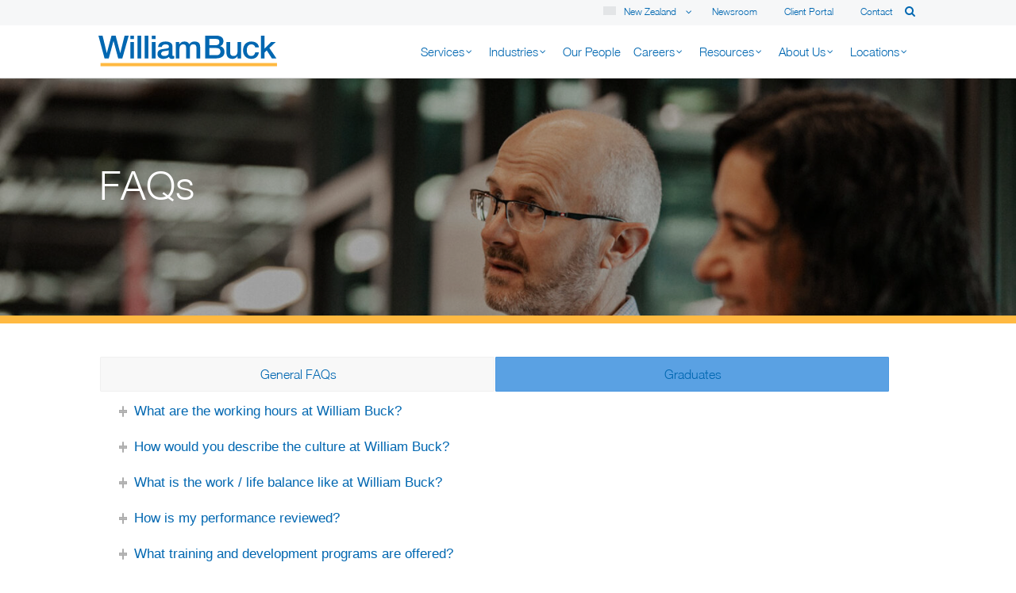

--- FILE ---
content_type: text/html; charset=UTF-8
request_url: https://williambuck.com/nz/careers/faqs/
body_size: 59791
content:
<!DOCTYPE html>
<html lang="en-nz" class="no-js no-svg">
<head>
<meta name="google-site-verification" content="yxbu_RW_gZTP0DlI5zsEfVvlxAt8qBufgF5jNulFbw4" />
<link rel="alternate" href="https://williambuck.com/nz/careers/faqs/" hreflang="en-nz" />
<link rel="alternate" href="https://williambuck.com/careers/faqs/" hreflang="en-au" />
<meta name="viewport" content="width=device-width, initial-scale=1.0, viewport-fit=cover" />
<link rel="profile" href="https://gmpg.org/xfn/11">
<link rel='SHORTCUT ICON' href='https://williambuck.com/nz/wp-content/themes/william-buck/assets/images/favicon.ico' type='image/x-icon' />

<!-- Google Tag Manager -->
<script>(function (w, d, s, l, i) {
                w[l] = w[l] || [];
                w[l].push({'gtm.start':
                            new Date().getTime(), event: 'gtm.js'});
                var f = d.getElementsByTagName(s)[0],
                        j = d.createElement(s), dl = l != 'dataLayer' ? '&l=' + l : '';
                j.async = true;
                j.src =
                        'https://www.googletagmanager.com/gtm.js?id=' + i + dl;
                f.parentNode.insertBefore(j, f);
            })(window, document, 'script', 'dataLayer', 'GTM-WBPNF5F');</script>
<!-- End Google Tag Manager -->

<script>(function(html){html.className = html.className.replace(/\bno-js\b/,'js')})(document.documentElement);</script>
<meta name='robots' content='index, follow, max-image-preview:large, max-snippet:-1, max-video-preview:-1' />
	<style>img:is([sizes="auto" i], [sizes^="auto," i]) { contain-intrinsic-size: 3000px 1500px }</style>
	
	<!-- This site is optimized with the Yoast SEO plugin v25.6 - https://yoast.com/wordpress/plugins/seo/ -->
	<title>FAQs - William Buck</title>
	<meta name="description" content="Interested in a career at William Buck. Check out these FAQs for more information." />
	<link rel="canonical" href="https://williambuck.com/nz/careers/faqs/" />
	<meta property="og:locale" content="en_US" />
	<meta property="og:type" content="article" />
	<meta property="og:title" content="FAQs - William Buck" />
	<meta property="og:description" content="Interested in a career at William Buck. Check out these FAQs for more information." />
	<meta property="og:url" content="https://williambuck.com/nz/careers/faqs/" />
	<meta property="og:site_name" content="William Buck New Zealand" />
	<meta property="article:modified_time" content="2025-07-18T07:50:04+00:00" />
	<meta property="og:image" content="https://williambuck.com/nz/wp-content/uploads/sites/8/2022/09/career-page_FAQ-banner.jpg" />
	<meta property="og:image:width" content="1800" />
	<meta property="og:image:height" content="750" />
	<meta property="og:image:type" content="image/jpeg" />
	<meta name="twitter:card" content="summary_large_image" />
	<meta name="twitter:label1" content="Est. reading time" />
	<meta name="twitter:data1" content="4 minutes" />
	<script type="application/ld+json" class="yoast-schema-graph">{"@context":"https://schema.org","@graph":[{"@type":"WebPage","@id":"https://williambuck.com/nz/careers/faqs/","url":"https://williambuck.com/nz/careers/faqs/","name":"FAQs - William Buck","isPartOf":{"@id":"https://williambuck.com/nz/#website"},"primaryImageOfPage":{"@id":"https://williambuck.com/nz/careers/faqs/#primaryimage"},"image":{"@id":"https://williambuck.com/nz/careers/faqs/#primaryimage"},"thumbnailUrl":"https://williambuck.com/nz/wp-content/uploads/sites/8/2022/09/career-page_FAQ-banner.jpg","datePublished":"2018-09-18T09:20:00+00:00","dateModified":"2025-07-18T07:50:04+00:00","description":"Interested in a career at William Buck. Check out these FAQs for more information.","breadcrumb":{"@id":"https://williambuck.com/nz/careers/faqs/#breadcrumb"},"inLanguage":"en-NZ","potentialAction":[{"@type":"ReadAction","target":["https://williambuck.com/nz/careers/faqs/"]}]},{"@type":"ImageObject","inLanguage":"en-NZ","@id":"https://williambuck.com/nz/careers/faqs/#primaryimage","url":"https://williambuck.com/nz/wp-content/uploads/sites/8/2022/09/career-page_FAQ-banner.jpg","contentUrl":"https://williambuck.com/nz/wp-content/uploads/sites/8/2022/09/career-page_FAQ-banner.jpg","width":1800,"height":750},{"@type":"BreadcrumbList","@id":"https://williambuck.com/nz/careers/faqs/#breadcrumb","itemListElement":[{"@type":"ListItem","position":1,"name":"Home","item":"https://williambuck.com/nz/"},{"@type":"ListItem","position":2,"name":"Careers","item":"https://williambuck.com/nz/careers/"},{"@type":"ListItem","position":3,"name":"FAQs"}]},{"@type":"WebSite","@id":"https://williambuck.com/nz/#website","url":"https://williambuck.com/nz/","name":"William Buck New Zealand","description":"","publisher":{"@id":"https://williambuck.com/nz/#organization"},"potentialAction":[{"@type":"SearchAction","target":{"@type":"EntryPoint","urlTemplate":"https://williambuck.com/nz/?s={search_term_string}"},"query-input":{"@type":"PropertyValueSpecification","valueRequired":true,"valueName":"search_term_string"}}],"inLanguage":"en-NZ"},{"@type":"Organization","@id":"https://williambuck.com/nz/#organization","name":"William Buck New Zealand","url":"https://williambuck.com/nz/","logo":{"@type":"ImageObject","inLanguage":"en-NZ","@id":"https://williambuck.com/nz/#/schema/logo/image/","url":"https://williambuck.com/nz/wp-content/uploads/sites/8/2022/07/William-Buck-Logo.svg","contentUrl":"https://williambuck.com/nz/wp-content/uploads/sites/8/2022/07/William-Buck-Logo.svg","width":1024,"height":1024,"caption":"William Buck New Zealand"},"image":{"@id":"https://williambuck.com/nz/#/schema/logo/image/"}}]}</script>
	<!-- / Yoast SEO plugin. -->


<link rel='dns-prefetch' href='//cdnjs.cloudflare.com' />
<link rel='dns-prefetch' href='//fonts.googleapis.com' />
<link rel="alternate" type="application/rss+xml" title="William Buck New Zealand &raquo; Feed" href="https://williambuck.com/nz/feed/" />
<link rel="alternate" type="application/rss+xml" title="William Buck New Zealand &raquo; Comments Feed" href="https://williambuck.com/nz/comments/feed/" />
<style id='wp-emoji-styles-inline-css' type='text/css'>

	img.wp-smiley, img.emoji {
		display: inline !important;
		border: none !important;
		box-shadow: none !important;
		height: 1em !important;
		width: 1em !important;
		margin: 0 0.07em !important;
		vertical-align: -0.1em !important;
		background: none !important;
		padding: 0 !important;
	}
</style>
<link rel='stylesheet' id='wp-block-library-css' href='https://williambuck.com/nz/wp-includes/css/dist/block-library/style.min.css' type='text/css' media='all' />
<style id='classic-theme-styles-inline-css' type='text/css'>
/*! This file is auto-generated */
.wp-block-button__link{color:#fff;background-color:#32373c;border-radius:9999px;box-shadow:none;text-decoration:none;padding:calc(.667em + 2px) calc(1.333em + 2px);font-size:1.125em}.wp-block-file__button{background:#32373c;color:#fff;text-decoration:none}
</style>
<style id='global-styles-inline-css' type='text/css'>
:root{--wp--preset--aspect-ratio--square: 1;--wp--preset--aspect-ratio--4-3: 4/3;--wp--preset--aspect-ratio--3-4: 3/4;--wp--preset--aspect-ratio--3-2: 3/2;--wp--preset--aspect-ratio--2-3: 2/3;--wp--preset--aspect-ratio--16-9: 16/9;--wp--preset--aspect-ratio--9-16: 9/16;--wp--preset--color--black: #000000;--wp--preset--color--cyan-bluish-gray: #abb8c3;--wp--preset--color--white: #ffffff;--wp--preset--color--pale-pink: #f78da7;--wp--preset--color--vivid-red: #cf2e2e;--wp--preset--color--luminous-vivid-orange: #ff6900;--wp--preset--color--luminous-vivid-amber: #fcb900;--wp--preset--color--light-green-cyan: #7bdcb5;--wp--preset--color--vivid-green-cyan: #00d084;--wp--preset--color--pale-cyan-blue: #8ed1fc;--wp--preset--color--vivid-cyan-blue: #0693e3;--wp--preset--color--vivid-purple: #9b51e0;--wp--preset--gradient--vivid-cyan-blue-to-vivid-purple: linear-gradient(135deg,rgba(6,147,227,1) 0%,rgb(155,81,224) 100%);--wp--preset--gradient--light-green-cyan-to-vivid-green-cyan: linear-gradient(135deg,rgb(122,220,180) 0%,rgb(0,208,130) 100%);--wp--preset--gradient--luminous-vivid-amber-to-luminous-vivid-orange: linear-gradient(135deg,rgba(252,185,0,1) 0%,rgba(255,105,0,1) 100%);--wp--preset--gradient--luminous-vivid-orange-to-vivid-red: linear-gradient(135deg,rgba(255,105,0,1) 0%,rgb(207,46,46) 100%);--wp--preset--gradient--very-light-gray-to-cyan-bluish-gray: linear-gradient(135deg,rgb(238,238,238) 0%,rgb(169,184,195) 100%);--wp--preset--gradient--cool-to-warm-spectrum: linear-gradient(135deg,rgb(74,234,220) 0%,rgb(151,120,209) 20%,rgb(207,42,186) 40%,rgb(238,44,130) 60%,rgb(251,105,98) 80%,rgb(254,248,76) 100%);--wp--preset--gradient--blush-light-purple: linear-gradient(135deg,rgb(255,206,236) 0%,rgb(152,150,240) 100%);--wp--preset--gradient--blush-bordeaux: linear-gradient(135deg,rgb(254,205,165) 0%,rgb(254,45,45) 50%,rgb(107,0,62) 100%);--wp--preset--gradient--luminous-dusk: linear-gradient(135deg,rgb(255,203,112) 0%,rgb(199,81,192) 50%,rgb(65,88,208) 100%);--wp--preset--gradient--pale-ocean: linear-gradient(135deg,rgb(255,245,203) 0%,rgb(182,227,212) 50%,rgb(51,167,181) 100%);--wp--preset--gradient--electric-grass: linear-gradient(135deg,rgb(202,248,128) 0%,rgb(113,206,126) 100%);--wp--preset--gradient--midnight: linear-gradient(135deg,rgb(2,3,129) 0%,rgb(40,116,252) 100%);--wp--preset--font-size--small: 13px;--wp--preset--font-size--medium: 20px;--wp--preset--font-size--large: 36px;--wp--preset--font-size--x-large: 42px;--wp--preset--spacing--20: 0.44rem;--wp--preset--spacing--30: 0.67rem;--wp--preset--spacing--40: 1rem;--wp--preset--spacing--50: 1.5rem;--wp--preset--spacing--60: 2.25rem;--wp--preset--spacing--70: 3.38rem;--wp--preset--spacing--80: 5.06rem;--wp--preset--shadow--natural: 6px 6px 9px rgba(0, 0, 0, 0.2);--wp--preset--shadow--deep: 12px 12px 50px rgba(0, 0, 0, 0.4);--wp--preset--shadow--sharp: 6px 6px 0px rgba(0, 0, 0, 0.2);--wp--preset--shadow--outlined: 6px 6px 0px -3px rgba(255, 255, 255, 1), 6px 6px rgba(0, 0, 0, 1);--wp--preset--shadow--crisp: 6px 6px 0px rgba(0, 0, 0, 1);}:where(.is-layout-flex){gap: 0.5em;}:where(.is-layout-grid){gap: 0.5em;}body .is-layout-flex{display: flex;}.is-layout-flex{flex-wrap: wrap;align-items: center;}.is-layout-flex > :is(*, div){margin: 0;}body .is-layout-grid{display: grid;}.is-layout-grid > :is(*, div){margin: 0;}:where(.wp-block-columns.is-layout-flex){gap: 2em;}:where(.wp-block-columns.is-layout-grid){gap: 2em;}:where(.wp-block-post-template.is-layout-flex){gap: 1.25em;}:where(.wp-block-post-template.is-layout-grid){gap: 1.25em;}.has-black-color{color: var(--wp--preset--color--black) !important;}.has-cyan-bluish-gray-color{color: var(--wp--preset--color--cyan-bluish-gray) !important;}.has-white-color{color: var(--wp--preset--color--white) !important;}.has-pale-pink-color{color: var(--wp--preset--color--pale-pink) !important;}.has-vivid-red-color{color: var(--wp--preset--color--vivid-red) !important;}.has-luminous-vivid-orange-color{color: var(--wp--preset--color--luminous-vivid-orange) !important;}.has-luminous-vivid-amber-color{color: var(--wp--preset--color--luminous-vivid-amber) !important;}.has-light-green-cyan-color{color: var(--wp--preset--color--light-green-cyan) !important;}.has-vivid-green-cyan-color{color: var(--wp--preset--color--vivid-green-cyan) !important;}.has-pale-cyan-blue-color{color: var(--wp--preset--color--pale-cyan-blue) !important;}.has-vivid-cyan-blue-color{color: var(--wp--preset--color--vivid-cyan-blue) !important;}.has-vivid-purple-color{color: var(--wp--preset--color--vivid-purple) !important;}.has-black-background-color{background-color: var(--wp--preset--color--black) !important;}.has-cyan-bluish-gray-background-color{background-color: var(--wp--preset--color--cyan-bluish-gray) !important;}.has-white-background-color{background-color: var(--wp--preset--color--white) !important;}.has-pale-pink-background-color{background-color: var(--wp--preset--color--pale-pink) !important;}.has-vivid-red-background-color{background-color: var(--wp--preset--color--vivid-red) !important;}.has-luminous-vivid-orange-background-color{background-color: var(--wp--preset--color--luminous-vivid-orange) !important;}.has-luminous-vivid-amber-background-color{background-color: var(--wp--preset--color--luminous-vivid-amber) !important;}.has-light-green-cyan-background-color{background-color: var(--wp--preset--color--light-green-cyan) !important;}.has-vivid-green-cyan-background-color{background-color: var(--wp--preset--color--vivid-green-cyan) !important;}.has-pale-cyan-blue-background-color{background-color: var(--wp--preset--color--pale-cyan-blue) !important;}.has-vivid-cyan-blue-background-color{background-color: var(--wp--preset--color--vivid-cyan-blue) !important;}.has-vivid-purple-background-color{background-color: var(--wp--preset--color--vivid-purple) !important;}.has-black-border-color{border-color: var(--wp--preset--color--black) !important;}.has-cyan-bluish-gray-border-color{border-color: var(--wp--preset--color--cyan-bluish-gray) !important;}.has-white-border-color{border-color: var(--wp--preset--color--white) !important;}.has-pale-pink-border-color{border-color: var(--wp--preset--color--pale-pink) !important;}.has-vivid-red-border-color{border-color: var(--wp--preset--color--vivid-red) !important;}.has-luminous-vivid-orange-border-color{border-color: var(--wp--preset--color--luminous-vivid-orange) !important;}.has-luminous-vivid-amber-border-color{border-color: var(--wp--preset--color--luminous-vivid-amber) !important;}.has-light-green-cyan-border-color{border-color: var(--wp--preset--color--light-green-cyan) !important;}.has-vivid-green-cyan-border-color{border-color: var(--wp--preset--color--vivid-green-cyan) !important;}.has-pale-cyan-blue-border-color{border-color: var(--wp--preset--color--pale-cyan-blue) !important;}.has-vivid-cyan-blue-border-color{border-color: var(--wp--preset--color--vivid-cyan-blue) !important;}.has-vivid-purple-border-color{border-color: var(--wp--preset--color--vivid-purple) !important;}.has-vivid-cyan-blue-to-vivid-purple-gradient-background{background: var(--wp--preset--gradient--vivid-cyan-blue-to-vivid-purple) !important;}.has-light-green-cyan-to-vivid-green-cyan-gradient-background{background: var(--wp--preset--gradient--light-green-cyan-to-vivid-green-cyan) !important;}.has-luminous-vivid-amber-to-luminous-vivid-orange-gradient-background{background: var(--wp--preset--gradient--luminous-vivid-amber-to-luminous-vivid-orange) !important;}.has-luminous-vivid-orange-to-vivid-red-gradient-background{background: var(--wp--preset--gradient--luminous-vivid-orange-to-vivid-red) !important;}.has-very-light-gray-to-cyan-bluish-gray-gradient-background{background: var(--wp--preset--gradient--very-light-gray-to-cyan-bluish-gray) !important;}.has-cool-to-warm-spectrum-gradient-background{background: var(--wp--preset--gradient--cool-to-warm-spectrum) !important;}.has-blush-light-purple-gradient-background{background: var(--wp--preset--gradient--blush-light-purple) !important;}.has-blush-bordeaux-gradient-background{background: var(--wp--preset--gradient--blush-bordeaux) !important;}.has-luminous-dusk-gradient-background{background: var(--wp--preset--gradient--luminous-dusk) !important;}.has-pale-ocean-gradient-background{background: var(--wp--preset--gradient--pale-ocean) !important;}.has-electric-grass-gradient-background{background: var(--wp--preset--gradient--electric-grass) !important;}.has-midnight-gradient-background{background: var(--wp--preset--gradient--midnight) !important;}.has-small-font-size{font-size: var(--wp--preset--font-size--small) !important;}.has-medium-font-size{font-size: var(--wp--preset--font-size--medium) !important;}.has-large-font-size{font-size: var(--wp--preset--font-size--large) !important;}.has-x-large-font-size{font-size: var(--wp--preset--font-size--x-large) !important;}
:where(.wp-block-post-template.is-layout-flex){gap: 1.25em;}:where(.wp-block-post-template.is-layout-grid){gap: 1.25em;}
:where(.wp-block-columns.is-layout-flex){gap: 2em;}:where(.wp-block-columns.is-layout-grid){gap: 2em;}
:root :where(.wp-block-pullquote){font-size: 1.5em;line-height: 1.6;}
</style>
<link rel='stylesheet' id='page-list-style-css' href='https://williambuck.com/nz/wp-content/plugins/page-list/css/page-list.css' type='text/css' media='all' />
<link rel='stylesheet' id='ppress-frontend-css' href='https://williambuck.com/nz/wp-content/cache/background-css/8/williambuck.com/nz/wp-content/plugins/wp-user-avatar/assets/css/frontend.min.css?wpr_t=1768535977' type='text/css' media='all' />
<link rel='stylesheet' id='ppress-flatpickr-css' href='https://williambuck.com/nz/wp-content/plugins/wp-user-avatar/assets/flatpickr/flatpickr.min.css' type='text/css' media='all' />
<link rel='stylesheet' id='ppress-select2-css' href='https://williambuck.com/nz/wp-content/plugins/wp-user-avatar/assets/select2/select2.min.css' type='text/css' media='all' />
<link rel='stylesheet' id='williambuck-style-css' href='https://williambuck.com/nz/wp-content/cache/background-css/8/williambuck.com/nz/wp-content/themes/william-buck/style.css?wpr_t=1768535977' type='text/css' media='all' />
<link rel='stylesheet' id='williambuck-bootstrap-css' href='https://williambuck.com/nz/wp-content/themes/william-buck/assets/css/bootstrap.css' type='text/css' media='all' />
<link rel='stylesheet' id='williambuck-font-awesome-css' href='https://williambuck.com/nz/wp-content/themes/william-buck/assets/css/font-awesome.css' type='text/css' media='all' />
<link rel='stylesheet' id='williambuck-font-awesome-brands-css' href='https://williambuck.com/nz/wp-content/themes/william-buck/assets/css/brands.css' type='text/css' media='all' />
<link rel='stylesheet' id='williambuck-main-css-css' href='https://williambuck.com/nz/wp-content/cache/background-css/8/williambuck.com/nz/wp-content/themes/william-buck/assets/css/williambuck-main.css?time=11768489177&wpr_t=1768535977' type='text/css' media='all' />
<link rel='stylesheet' id='williambuck-new-css-css' href='https://williambuck.com/nz/wp-content/cache/background-css/8/williambuck.com/nz/wp-content/themes/william-buck/assets/css/new-wb-alls.css?wpr_t=1768535977' type='text/css' media='all' />
<!--[if lt IE 9]>
<link rel='stylesheet' id='williambuck-ie8-css' href='https://williambuck.com/nz/wp-content/themes/william-buck/assets/css/ie8.css' type='text/css' media='all' />
<![endif]-->
<link rel='stylesheet' id='pscrollbar-css' href='https://williambuck.com/nz/wp-content/plugins/quadmenu/assets/frontend/pscrollbar/perfect-scrollbar.min.css' type='text/css' media='all' />
<link rel='stylesheet' id='quadmenu-normalize-css' href='https://williambuck.com/nz/wp-content/plugins/quadmenu/assets/frontend/css/quadmenu-normalize.css' type='text/css' media='all' />
<link rel='stylesheet' id='quadmenu-widgets-css' href='https://williambuck.com/nz/wp-content/uploads/sites/8/william-buck/quadmenu-widgets.css' type='text/css' media='all' />
<link rel='stylesheet' id='quadmenu-css' href='https://williambuck.com/nz/wp-content/plugins/quadmenu/build/frontend/style.css' type='text/css' media='all' />
<link rel='stylesheet' id='quadmenu-locations-css' href='https://williambuck.com/nz/wp-content/uploads/sites/8/william-buck/quadmenu-locations.css' type='text/css' media='all' />
<link rel='stylesheet' id='dashicons-css' href='https://williambuck.com/nz/wp-includes/css/dashicons.min.css' type='text/css' media='all' />
<link rel='stylesheet' id='vc_plugin_table_style_css-css' href='https://williambuck.com/nz/wp-content/plugins/easy-tables-vc/assets/css/style.css' type='text/css' media='all' />
<link rel='stylesheet' id='vc_plugin_themes_css-css' href='https://williambuck.com/nz/wp-content/plugins/easy-tables-vc/assets/css/themes.css' type='text/css' media='all' />
<link rel='stylesheet' id='algolia-autocomplete-css' href='https://williambuck.com/nz/wp-content/plugins/wp-search-with-algolia/css/algolia-autocomplete.css' type='text/css' media='all' />
<link rel='stylesheet' id='js_composer_front-css' href='https://williambuck.com/nz/wp-content/cache/background-css/8/williambuck.com/nz/wp-content/plugins/js_composer/assets/css/js_composer.min.css?wpr_t=1768535977' type='text/css' media='all' />
<link rel='stylesheet' id='js_composer_custom_css-css' href='//williambuck.com/nz/wp-content/uploads/sites/8/js_composer/custom.css' type='text/css' media='all' />
<link rel='stylesheet' id='vc_google_fonts_abril_fatfaceregular-css' href='https://fonts.googleapis.com/css?family=Abril+Fatface%3Aregular&#038;subset=latin&#038;ver=8.1' type='text/css' media='all' />
<link rel='stylesheet' id='popup-maker-site-css' href='//williambuck.com/nz/wp-content/uploads/sites/8/pum/pum-site-styles-8.css?generated=1759795529&#038;ver=1.20.5' type='text/css' media='all' />
<script type="text/javascript" src="https://williambuck.com/nz/wp-includes/js/jquery/jquery.min.js" id="jquery-core-js"></script>
<script type="text/javascript" src="https://williambuck.com/nz/wp-includes/js/jquery/jquery-migrate.min.js" id="jquery-migrate-js"></script>
<script type="text/javascript" src="https://williambuck.com/nz/wp-content/plugins/twitter-tweets/js/weblizar-fronend-twitter-tweets.js" id="wl-weblizar-fronend-twitter-tweets-js"></script>
<script type="text/javascript" src="https://williambuck.com/nz/wp-content/plugins/wp-user-avatar/assets/flatpickr/flatpickr.min.js" id="ppress-flatpickr-js"></script>
<script type="text/javascript" src="https://williambuck.com/nz/wp-content/plugins/wp-user-avatar/assets/select2/select2.min.js" id="ppress-select2-js"></script>
<!--[if lt IE 9]>
<script type="text/javascript" src="https://williambuck.com/nz/wp-content/themes/william-buck/assets/js/html5.js" id="html5-js"></script>
<![endif]-->
<script></script><link rel="https://api.w.org/" href="https://williambuck.com/nz/wp-json/" /><link rel="alternate" title="JSON" type="application/json" href="https://williambuck.com/nz/wp-json/wp/v2/pages/440" /><link rel="EditURI" type="application/rsd+xml" title="RSD" href="https://williambuck.com/nz/xmlrpc.php?rsd" />
<link rel="alternate" title="oEmbed (JSON)" type="application/json+oembed" href="https://williambuck.com/nz/wp-json/oembed/1.0/embed?url=https%3A%2F%2Fwilliambuck.com%2Fnz%2Fcareers%2Ffaqs%2F" />
<link rel="alternate" title="oEmbed (XML)" type="text/xml+oembed" href="https://williambuck.com/nz/wp-json/oembed/1.0/embed?url=https%3A%2F%2Fwilliambuck.com%2Fnz%2Fcareers%2Ffaqs%2F&#038;format=xml" />
<!-- HFCM by 99 Robots - Snippet # 3: Header Snippets -->
<script src="//rum-static.pingdom.net/pa-67a3e8439bf3730012000497.js" async></script>
<script>(function(){var dbpr=100;if(Math.random()*100>100-dbpr){var d="dbbRum",w=window,o=document,a=addEventListener,scr=o.createElement("script");scr.async=!0;w[d]=w[d]||[];w[d].push(["presampling",dbpr]);["error","unhandledrejection"].forEach(function(t){a(t,function(e){w[d].push([t,e])});});scr.src="https://cdn.debugbear.com/Wzf2lsyeXmaU.js";o.head.appendChild(scr);}})()</script>
<!-- /end HFCM by 99 Robots -->

	<meta name="viewport" content="width=device-width, initial-scale=1.0">

		<style>
		#quadmenu.quadmenu-default_theme .quadmenu-navbar-nav > li.quadmenu-item > a, #quadmenu.quadmenu-default_theme .quadmenu-navbar-nav > li.quadmenu-item > form {
  font-family: HelveticaNeue, Arial;
  font-size: 15px;
	
    padding-left: 2px !important;
    padding-right: 2px !important;
}
#quadmenu.quadmenu-default_theme .quadmenu-navbar-nav > li:not(.quadmenu-item-type-button) > a > .quadmenu-item-content {
  color: #0067B1 !important;
}
#quadmenu.quadmenu-default_theme {
  background-color: #ffffff;
  font-family: HelveticaNeue, Arial;
  font-weight: 400;
  font-size: 15px;
  font-style: normal;
  letter-spacing: inherit;
}
#quadmenu.quadmenu-is-horizontal.quadmenu-align-right .quadmenu-navbar-nav {
  text-align: left;
}
#quadmenu.quadmenu-default_theme .quadmenu-navbar-nav > li:not(.quadmenu-item-type-button).quadmenu-has-link:hover > a > .quadmenu-item-content, #quadmenu.quadmenu-default_theme .quadmenu-navbar-nav > li:not(.quadmenu-item-type-button).quadmenu-has-link.open > a > .quadmenu-item-content {
  color: #0068b3 !important;
  font-weight: bold !important;
}
#quadmenu.quadmenu-default_theme .quadmenu-navbar-nav > li:not(.quadmenu-item-type-button).quadmenu-has-link:hover {
  border-bottom: 5px solid #0068b3 !important;
}

#quadmenu.quadmenu-default_theme .quadmenu-navbar-nav > li:not(.quadmenu-item-type-button):hover > a {
    
padding-bottom:19px !important;
}
#quadmenu.quadmenu-default_theme .quadmenu-navbar-nav .quadmenu-dropdown-menu li.quadmenu-item > a {
  font-family: HelveticaNeue, Arial;
  font-size: 15px;
  padding: 0px 0px !important;
}
#quadmenu.quadmenu-default_theme .quadmenu-navbar-nav .quadmenu-dropdown-menu li.quadmenu-item {
  margin-bottom: 0px !important;
  background: transparent !important;
  overflow: visible !important;
}
#quadmenu.quadmenu-is-horizontal .quadmenu-navbar-nav > li.quadmenu-item-type-tabs > .quadmenu-dropdown-menu > ul > li > ul.quadmenu-tabs {
  padding: 0px;
  background: #F6F7F8 !important;
  overflow: visible !important;
	padding-top: 25px !important;
	
	padding-bottom: 25px !important;
}
#quadmenu.quadmenu-default_theme.quadmenu-is-horizontal .quadmenu-navbar-nav > li.quadmenu-item-type-tabs > .quadmenu-dropdown-menu > ul > li > ul.quadmenu-tabs > li.quadmenu-item-type-tab > a:after {
  content: '';
  position: absolute;
  top: 19px;
  right: -15px;
  transform: rotate(-90deg);
  margin-left: -10px;
  width: 0;
  height: 0;
  border-top: solid 10px #fff;
  border-left: solid 10px transparent;
  border-right: solid 10px transparent;
}
#quadmenu.quadmenu-default_theme.quadmenu-is-horizontal .quadmenu-navbar-nav > li.quadmenu-item-type-tabs > .quadmenu-dropdown-menu > ul > li > ul.quadmenu-tabs > li.quadmenu-item-has-children.quadmenu-item-type-tab:hover > a:after, #quadmenu.quadmenu-default_theme.quadmenu-is-horizontal .quadmenu-navbar-nav > li.quadmenu-item-type-tabs > .quadmenu-dropdown-menu > ul > li > ul.quadmenu-tabs > li.quadmenu-item-has-children.quadmenu-item-type-tab.open > a:after {
  content: '';
  position: absolute;
  top: 19px;
  right: -14px;
  transform: rotate(-90deg);
  margin-left: -10px;
  width: 0;
  height: 0;
  border-top: solid 10px #F6F7F8;
  border-left: solid 10px transparent;
  border-right: solid 10px transparent;
}
#quadmenu.quadmenu-default_theme.quadmenu-is-horizontal .quadmenu-navbar-nav > li.quadmenu-item-type-tabs > .quadmenu-dropdown-menu > ul > li > ul.quadmenu-tabs > li.quadmenu-item-type-tab:hover, #quadmenu.quadmenu-default_theme.quadmenu-is-horizontal .quadmenu-navbar-nav > li.quadmenu-item-type-tabs > .quadmenu-dropdown-menu > ul > li > ul.quadmenu-tabs > li.quadmenu-item-type-tab.open {
  background: transparent;
  color: #0068b3 !important;
  font-weight: bold;
}
#quadmenu.quadmenu-is-horizontal .quadmenu-navbar-nav > li.quadmenu-item-type-tabs > .quadmenu-dropdown-menu > ul {
  background: linear-gradient(to right, #F6F7F8 0%, #F6F7F8 265px, #fff 265px, white 100%) !important;
  max-width: 1060px;
  margin: auto;
  overflow: visible;
}
#quadmenu.quadmenu-is-horizontal .quadmenu-navbar-nav > li.quadmenu-item-type-tabs > .quadmenu-dropdown-menu > ul:before {
  content: "";
  position: absolute;
  right: 100%;
  width: calc(50vw);
  height: 100%;
  background: #F6F7F8;
}
#quadmenu.quadmenu-is-horizontal .quadmenu-navbar-nav > li.quadmenu-item-type-tabs > .quadmenu-dropdown-menu > ul > li > ul.quadmenu-tabs > li.quadmenu-item-type-tab > .quadmenu-dropdown-menu {
  background: transparent !important;
}
#quadmenu.quadmenu-default_theme.quadmenu-is-horizontal .quadmenu-navbar-nav > li.quadmenu-item-type-tabs > .quadmenu-dropdown-menu > ul > li > ul.quadmenu-tabs > li.quadmenu-item-type-tab:hover .quadmenu-text, #quadmenu.quadmenu-default_theme.quadmenu-is-horizontal .quadmenu-navbar-nav > li.quadmenu-item-type-tabs > .quadmenu-dropdown-menu > ul > li > ul.quadmenu-tabs > li.quadmenu-item-type-tab.open .quadmenu-text {
  background: transparent;
  color: #0068b3 !important;
  font-weight: bold;
}
#quadmenu.quadmenu-default_theme.quadmenu-is-horizontal .quadmenu-navbar-nav > li.quadmenu-item-type-tabs > .quadmenu-dropdown-menu > ul > li > ul.quadmenu-tabs > li.quadmenu-item-type-tab .quadmenu-caret {
  display: none !important;
}
#quadmenu.quadmenu-default_theme .widget a, #quadmenu.quadmenu-default_theme .widget ul li {
  font-family: HelveticaNeue, Arial;
  font-size: 15px;
  color: #000 !important;
  padding: 2px 5px !important;
}
#quadmenu.quadmenu-default_theme .widget ul li:hover a{
	color: #0068b3 !important;
  font-weight: bold;
}
#quadmenu.quadmenu-is-horizontal .quadmenu-navbar-nav li.quadmenu-item > .quadmenu-dropdown-menu.quadmenu_btt {}
#quadmenu .quadmenu-navbar-nav .industries-nz .quadmenu-dropdown-menu ul,
#quadmenu .quadmenu-navbar-nav .clients-nz .quadmenu-dropdown-menu ul ,
#quadmenu .quadmenu-navbar-nav .resources-nz .quadmenu-dropdown-menu ul ,
#quadmenu .quadmenu-navbar-nav .about-nz .quadmenu-dropdown-menu ul {
  max-width: 1060px;
  margin: auto;
	height: auto !important;
}

#quadmenu .quadmenu-navbar-nav .industries-nz .quadmenu-dropdown-menu ul.menu,
#quadmenu .quadmenu-navbar-nav .clients-nz .quadmenu-dropdown-menu ul.menu,
#quadmenu .quadmenu-navbar-nav .resources-nz .quadmenu-dropdown-menu ul.menu,
#quadmenu .quadmenu-navbar-nav .about-nz .quadmenu-dropdown-menu ul.menu
{
  
column-count: 4;
    column-gap: 50px;
        column-rule-style: solid;
    column-rule-color: #fff;
    column-rule-width: 1px;
}

#quadmenu.quadmenu-default_theme .industries-nz .widget ul li,
#quadmenu.quadmenu-default_theme .resources-nz .widget ul li,
#quadmenu.quadmenu-default_theme .clients-nz .widget ul li,
#quadmenu.quadmenu-default_theme .about-nz .widget ul li{
  /*width: 25%;*/
  /*float: left;*/ 
  /*width: 100%;*/
  /*float: left;*/
  display: inline-block;
    margin-bottom: 0px;
       padding-top: 12px !important;
    padding-bottom: 12px !important;
    padding-left: 12px !important; 
    /*padding-right: 20px !important;*/
}


#quadmenu.quadmenu-default_theme .resources-nz .widget ul li,
#quadmenu.quadmenu-default_theme .clients-nz .widget ul li,
#quadmenu.quadmenu-default_theme .about-nz .widget ul li{
 
  float: left;
}

#quadmenu.quadmenu-default_theme .industries-nz .widget ul li a,
#quadmenu.quadmenu-default_theme .resources-nz .widget ul li a,
#quadmenu.quadmenu-default_theme .clients-nz .widget ul li a,
#quadmenu.quadmenu-default_theme .about-nz .widget ul li a{

padding: 2px 0px !important;
}

#quadmenu .industries-nz .quadmenu-dropdown-menu,
#quadmenu .clients-nz .quadmenu-dropdown-menu,
#quadmenu .resources-nz .quadmenu-dropdown-menu,
#quadmenu .about-nz .quadmenu-dropdown-menu {
  background: #F6F7F8 !important;
}
#masthead .sub_header .navigation-top {
  float: right !important;
  position: static !important;
  width: 70% !important;
}

#quadmenu .quadmenu-navbar-nav li.quadmenu-item .quadmenu-item-content{
	padding-left: 8px !important;
	padding-right: 8px !important;
}

#quadmenu .quadmenu-navbar-nav li.quadmenu-item.open>a>.quadmenu-item-content>.quadmenu-caret:before{    
content:"\e900" !important;
transform:rotate(180deg);
}

#quadmenu.quadmenu-default_theme.quadmenu-is-horizontal .quadmenu-navbar-nav > li.quadmenu-item-type-tabs > .quadmenu-dropdown-menu > ul > li > ul.quadmenu-tabs > li.no-children.quadmenu-item-has-children.quadmenu-item-type-tab.open > a:after{
    border-top: 8px solid white;

}
#quadmenu.quadmenu-is-horizontal li.quadmenu-item-type-column > div > ul{
	padding-top: 25px !important;
		padding-bottom: 25px !important;
}   
	</style>
	<meta name="generator" content="Powered by WPBakery Page Builder - drag and drop page builder for WordPress."/>
		<style>
			.algolia-search-highlight {
				background-color: #fffbcc;
				border-radius: 2px;
				font-style: normal;
			}
		</style>
			<style id="williambuck-custom-header-styles" type="text/css">
			.site-title,
		.site-description {
			position: absolute;
			clip: rect(1px, 1px, 1px, 1px);
		}
		</style>
	<link rel="icon" href="https://williambuck.com/nz/wp-content/uploads/sites/8/2022/07/cropped-william_buck_wb_icon_RGB_full-colour-32x32.png" sizes="32x32" />
<link rel="icon" href="https://williambuck.com/nz/wp-content/uploads/sites/8/2022/07/cropped-william_buck_wb_icon_RGB_full-colour-192x192.png" sizes="192x192" />
<link rel="apple-touch-icon" href="https://williambuck.com/nz/wp-content/uploads/sites/8/2022/07/cropped-william_buck_wb_icon_RGB_full-colour-180x180.png" />
<meta name="msapplication-TileImage" content="https://williambuck.com/nz/wp-content/uploads/sites/8/2022/07/cropped-william_buck_wb_icon_RGB_full-colour-270x270.png" />
		<style type="text/css" id="wp-custom-css">
			            .col-xs-12.sub_footer.copyright li a {
                display: block;
            }

            .unset-grid .wpb_wrapper {
                display: unset!important;
            }

            /* 	.sub_footer.copyright .cl-sm-12.col-xs-12{
		padding-right: 5px;
		padding-left: 5px;
	} */
            .business .vc_tta-panel.vc_active, .business .vc_tta-panel .vc_tta-panel-body, .business .vc_tta-panel .vc_tta-panel-body .vc_inner, .business .vc_tta-panel .vc_tta-panel-body .vc_inner .vc_column_container.vc_col-sm-12 {
                height: 105%!important;
            }

            .page-template-template-newsroom .twitter-feeds {
                display: none!important;
            }

            .mktoCaptchaDisclaimer, .mktoCaptchaDisclaimer a {
                color: #fff!important;
                font-size: 13px!important;
            }

            .mktoCaptchaDisclaimer {
                margin-top: 10px!important;
                line-height: 1.2em !important;
            }

            .mktoCaptchaDisclaimer a {
                text-decoration: underline;
            }

            #enquiry.mktoField {
                border: 1px solid rgb(218, 218, 218) !important;
                border-radius: 0px !important;
            }

            .single_industry .intro-section .vc_col-sm-8 {
                z-index: 1;
            }

            .side-navigation li a {
                display: block;
            }

            .side-navigation li:after {
                content: unset;
            }

            .side-navigation li a:after {
                font-family: 'quadmenu' !important;
                font-style: normal;
                font-weight: normal;
                font-variant: normal;
                text-transform: none;
                -webkit-font-smoothing: antialiased;
                -moz-osx-font-smoothing: grayscale;
                content: '\e900';
                display: inline-block;
                position: absolute;
                transform: rotate(-90deg) !important;
                top: 16px;
                right: 0;
                margin: -6px 0 0 0;
                padding-left: 10px;
                font-size: 22px;
                transition: transform 330ms ease-in-out;
                color: #4B98DB;
            }

            .wpb-js-composer .service-lines .vc_tta-color-grey.vc_tta-style-classic .vc_tta-tab {
                padding: 10px 0px 10px 0px !important;
            }

            .wpb-js-composer .service-lines .vc_tta-color-grey.vc_tta-style-classic .vc_tta-tab:after {
                content: unset;
            }

            .wpb-js-composer .service-lines .vc_tta-color-grey.vc_tta-style-classic .vc_tta-tab a:after {
                font-family: 'quadmenu' !important;
                font-style: normal;
                font-weight: normal;
                font-variant: normal;
                text-transform: none;
                -webkit-font-smoothing: antialiased;
                -moz-osx-font-smoothing: grayscale;
                content: '\e900';
                display: inline-block;
                position: absolute;
                transform: rotate(-90deg) !important;
                top: 16px;
                right: 0;
                margin: -10px 0 0 0;
                padding-left: 10px;
                font-size: 22px;
                transition: transform 330ms ease-in-out;
                color: #4B98DB;
            }

            .yellow-btn-animated a.vc_btn3, .yellow-btn-animated a, a.yellow-btn-animated {
                background-image: linear-gradient(#FFB941, #FFB941) !important;
                background-position: bottom!important;
                background-repeat: no-repeat!important;
                background-size: 100% 6px!important;
                text-decoration: none!important;
                transition: background-size .3s cubic-bezier(.645,.045,.355,1)!important;
                will-change: background-size!important;
                background-color: transparent !important;
                color: #000 !important;
                border: 0!important;
                font-weight: 700!important;
                padding: 0 !important;
                line-height: 25px!important;
            }

            .yellow-btn-animated a.vc_btn3:hover, .yellow-btn-animated a:hover, a.yellow-btn-animated:hover {
                background-size: 100% 100%!important;
                background-color: transparent !important;
            }

            .blue-btn-animated a.vc_btn3, .blue-btn-animated a, a.blue-btn-animated {
                background-image: linear-gradient(#0067B1, #0067B1) !important;
                background-position: bottom!important;
                background-repeat: no-repeat!important;
                background-size: 100% 6px!important;
                text-decoration: none!important;
                transition: background-size .3s cubic-bezier(.645,.045,.355,1)!important;
                will-change: background-size!important;
                background-color: transparent !important;
                color: #000 !important;
                border: 0!important;
                font-weight: 700!important;
                padding: 0 !important;
                line-height: 25px!important;
            }

            .blue-btn-animated a.vc_btn3:hover, .blue-btn-animated a:hover, a.blue-btn-animated:hover {
                background-size: 100% 100%!important;
                background-color: transparent !important;
            }

            .lightblue-btn-animated a.vc_btn3, .lightblue-btn-animated a, a.lightblue-btn-animated {
                background-image: linear-gradient(#4B98DB, #4B98DB) !important;
                background-position: bottom!important;
                background-repeat: no-repeat!important;
                background-size: 100% 6px!important;
                text-decoration: none!important;
                transition: background-size .3s cubic-bezier(.645,.045,.355,1)!important;
                will-change: background-size!important;
                background-color: transparent !important;
                color: #000 !important;
                border: 0!important;
                font-weight: 700!important;
                padding: 0 !important;
                line-height: 25px!important;
            }

            .lightblue-btn-animated a.vc_btn3:hover, .lightblue-btn-animated a:hover, a.lightblue-btn-animated:hover {
                background-size: 100% 100%!important;
                background-color: transparent !important;
            }

            .lightgrey-btn-animated a.vc_btn3, .lightgrey-btn-animated a, a.lightgrey-btn-animated {
                background-image: linear-gradient(#F6F7F8, #F6F7F8) !important;
                background-position: bottom!important;
                background-repeat: no-repeat!important;
                background-size: 100% 6px!important;
                text-decoration: none!important;
                transition: background-size .3s cubic-bezier(.645,.045,.355,1)!important;
                will-change: background-size!important;
                background-color: transparent !important;
                color: #000 !important;
                border: 0!important;
                font-weight: 700!important;
                padding: 0 !important;
                line-height: 25px!important;
            }

            .lightgrey-btn-animated a.vc_btn3:hover, .lightgrey-btn-animated a:hover, a.lightgrey-btn-animated:hover {
                background-size: 100% 100%!important;
                background-color: transparent !important;
            }

            .darkgrey-btn-animated a.vc_btn3, .darkgrey-btn-animated a, a.darkgrey-btn-animated {
                background-image: linear-gradient(#464A52, #464A52) !important;
                background-position: bottom!important;
                background-repeat: no-repeat!important;
                background-size: 100% 6px!important;
                text-decoration: none!important;
                transition: background-size .3s cubic-bezier(.645,.045,.355,1)!important;
                will-change: background-size!important;
                background-color: transparent !important;
                color: #000 !important;
                border: 0!important;
                font-weight: 700!important;
                padding: 0 !important;
                line-height: 25px!important;
            }

            .darkgrey-btn-animated a.vc_btn3:hover, .darkgrey-btn-animated a:hover, a.darkgrey-btn-animated:hover {
                background-size: 100% 100%!important;
                background-color: transparent !important;
                color: #fff !important;
            }

            .teal-btn-animated a.vc_btn3, .teal-btn-animated a, a.teal-btn-animated {
                background-image: linear-gradient(#00C8AA, #00C8AA) !important;
                background-position: bottom!important;
                background-repeat: no-repeat!important;
                background-size: 100% 6px!important;
                text-decoration: none!important;
                transition: background-size .3s cubic-bezier(.645,.045,.355,1)!important;
                will-change: background-size!important;
                background-color: transparent !important;
                color: #000 !important;
                border: 0!important;
                font-weight: 700!important;
                padding: 0 !important;
                line-height: 25px!important;
            }

            .teal-btn-animated a.vc_btn3:hover, .teal-btn-animated a:hover, a.teal-btn-animated:hover {
                background-size: 100% 100%!important;
                background-color: transparent !important;
            }

            .orange-btn-animated a.vc_btn3, .orange-btn-animated a, a.orange-btn-animated {
                background-image: linear-gradient(#FF7832, #FF7832) !important;
                background-position: bottom!important;
                background-repeat: no-repeat!important;
                background-size: 100% 6px!important;
                text-decoration: none!important;
                transition: background-size .3s cubic-bezier(.645,.045,.355,1)!important;
                will-change: background-size!important;
                background-color: transparent !important;
                color: #000 !important;
                border: 0!important;
                font-weight: 700!important;
                padding: 0 !important;
                line-height: 25px!important;
            }

            .orange-btn-animated a.vc_btn3:hover, .orange-btn-animated a:hover, a.orange-btn-animated:hover {
                background-size: 100% 100%!important;
                background-color: transparent !important;
            }

            .experts-carousel .vc_tta-panel a, .experts-carousel .vc_tta-panel a:after {
                color: #fff!important;
                font-weight: 700;
            }

            .experts-carousel .vc_tta-panel a:after {
                content: unset!important;
            }

            .white-bold a {
                color: #fff!important;
                font-weight: 700;
            }

            .faq-arrow-right-justify .vc_toggle_icon {
                position: absolute;
                right: 0;
                transform: translateY(-35px);
            }

            @media screen and (max-width: 991px) {
                #enquiry.mktoField {
                    min-height: 80px;
                }

                .single-industry ::marker {
                    content: unset;
                }
            }

            @media only screen and (min-width: 768px) {
                .five-points .vc_tta-panel-body .vc_column-inner {
                    width: 70%;
                }
            }






.sub_industry_tab_section.all{
	display: none;
}
.wb_button.nb-center{
	text-align: center;
}
.wb_button.nb-right{
	text-align: right;
}

.news_sidebar_section .footer_widget a {
	padding: 0 !important;
	line-height: 2;
}
.changing_lives_section .grid_boxs .col-md-4.col-xs-12 {
	padding-left: 0px !important;
	padding-bottom: 15px;
}
#find-out-more-button p {

	color: #fff !important;
	padding-right: 1%;
}
.right_menu_img.megamenu_image img {
	width: 250px;
	margin-left: 20px;
}
.dropdown_selector select {
	width: 218px !important;
}
h5.captalize_heading em {
	text-transform: capitalize !important;
}
.wp-megamenu-wrap .wpmm-nav-wrap > ul.wp-megamenu > li.wpmm_mega_menu > .wpmm-strees-row-and-content-container ul.wp-megamenu-sub-menu > li.wpmm-row > ul.wp-megamenu-sub-menu > li:last-child {
	background: #fff !important;
}
.home div#Post-slider li{
	margin:0;
}

/* #content ul li {
float: initial !important;
list-style: square;
}

#content ul {
margin-bottom: 20px !important;
margin-left: 40px !important;
} */

.discover_more_gray img {
	border: 0 !important;
}

/* New header */


.site-header{
	background: #fff !important;
	min-height: 50px !important;
	z-index: 9999;
}
#sm_menu_ham{
	right: 35px !important;
}

@media only screen and (max-width: 1023px){
	.header_top {
		display: none;
	}
}

@media only screen and (min-width: 1024px){
	#sm_menu_ham {
		display: none;
	}
}
#sm_menu_ham span{
	background-color: #0068b3 !important;
	height: 3px !important;
}

#sm_menu_ham span:nth-child(2), #sm_menu_ham span:nth-child(3) {
	top: 7px !important;
}

#sm_menu_ham span:nth-child(4) {
	top: 14px !important;
}

.sm_menu_outer{
	height: calc(100vh - 50px) !important; 
	background-color: #F6F7F8 !important;
	top: 50px !important;
}
.sm_menu_outer .mobile_menu li{
	border-image: none !important;
	border-bottom: 1px solid white !important;
}
.sm_menu_outer .mobile_menu a,
.sm_menu_outer.slide .mobile_menu .sub-menu{
	color: #000 !important;
	font-family: Helvetica !important;
	letter-spacing: normal !important;
	padding: 20px 15px !important;
	font-weight: normal !important;
	background-color: #F6F7F8 !important;
}

.sm_menu_outer.slide .mobile_menu .submenu{
	background-color: #F6F7F8 !important;
}
.mobile_menu .icon.icon-angle-down{
	display:none !important;
}
.sm_menu_outer .mobile_menu li.back a {
	padding: 20px 5px 20px 55px !important

}

.click_search{
	margin-top: 0px;

}

.searchbox{
	height: 32px;
}

.searchbox-icon, .searchbox-submit {
	height: 32px;
	line-height: 32px;
	color: #fff;
	background: #0067B1;
	border-top: 0px solid #ccc;
	border-left: 0px solid #ccc;
}
input.searchbox-submit {
	background: #0067B1 !important;
	padding-left: 10px !important;
}
.searchbox-input {

	background: #fff !important;
	height: 30px;
	margin-top: 1px !important;
}

span.searchbox-close {
	height: 32px;

	line-height: 32px;

	color: #333;}

.sm_menu_outer .mobile_menu a{
	text-transform: none !important;
}
.sm_menu_outer .mobile_menu  li.mobile-media{
	border-top: 2px solid #dadada !important;
	border-bottom:0px solid white !important;
}


.sm_menu_outer .mobile_menu  li.mobile-alumni,
.sm_menu_outer .mobile_menu  li.mobile-client-portal{
	border:0px solid white !important;
}

.sm_menu_outer .mobile_menu  li.mobile-media a, 
.sm_menu_outer .mobile_menu  li.mobile-alumni a,
.sm_menu_outer .mobile_menu  li.mobile-client-portal a{
	color: grey !important;
	padding: 15px 15px !important;
}

.searchbox2 {
	position: relative;
	min-width: 50px;
	width: 0%;
	height: auto;
	float: none;
	min-width:100px;
	overflow: hidden;
	-webkit-transition: width 0.3s;
	-moz-transition: width 0.3s;
	-ms-transition: width 0.3s;
	-o-transition: width 0.3s;
	transition: width 0.3s;
}
.searchShow2 .click_search {
	width: 250px;
}
.searchShow2 .click_search{
	padding-right: 30px;
}
.searchShow2 .searchbox2{
	overflow: visible;
}

.searchbox-input2 {
	top: 0;
	right: 0;
	border: 0 !important;
	outline: 0;
	background: #fff !important;
	width: 100% !important;
	height: 32px;
	margin: 0;
	padding: 0px 48px 0px 11px !important;
	font-size: 15px;
	color: #ccc !important;
	border-radius: 0px !important;
}
.searchbox-open2 {
	width: 100%;
}
input.searchbox-submit2 {
	background: transparent !important;
}

.searchShow2 span.searchbox-close2 {
	visibility: visible;
	opacity: 1;
	transition: 0.4s all ease-in-out;
	-webkit-transition: 0.4s all ease-in-out;
	-ms-transition: 0.4s all ease-in-out;
}

.searchbox-icon2, .searchbox-submit2 {
	width: 40px;
	height: 40px;
	display: block;
	position: absolute;
	top: 0;
	font-family: verdana;
	font-size: 18px;
	right: 0;
	padding: 0;
	margin: 0;
	border: 0;
	outline: 0;
	line-height: 40px;
	text-align: center;
	cursor: pointer;
	color: #0068b3;
	background: #e2e2e2;
	border-top: 1px solid #ccc;
	border-left: 1px solid #ccc;
}

span.searchbox-close2 {
	width: 40px;
	height: 32px;
	position: absolute;
	right: -35px;
	top: 0;
	line-height: 32px;
	text-align: center;
	opacity: 0;
	visibility: hidden;
	font-size: 20px;
	cursor: pointer;
	color: grey;
}
.sm_menu_outer .click_search{
	width: 100%;
	position: relative;
	left:0px;
	float:none !important;
}

.sm_menu_outer .searchbox-icon2, .sm_menu_outer .searchbox-submit2 {
	height: 32px;
	line-height: 32px;
	color: Grey;
	background: #F6F7F8 !important;
	border-top: 0px solid #ccc;
	border-left: 0px solid #ccc;
}

.sm_menu_outer .searchbox-icon2{
	min-width:100px;
	line-height: 16px;
}

.sm_menu_outer .searchbox-icon2:after{
	content:" Search";
	font-family: Helvetica;
	padding-left: 10px;
	font-size:18px;
	line-height: 32px;
}
.sm_menu_outer .searchbox-open2 .searchbox-icon2 {
	min-width:50px;

}
.sm_menu_outer .searchbox-open2 .searchbox-icon2:after {
	content:"";

}

input.searchbox-submit2 {
	background: #0067B1 !important;
	padding-left: 10px !important;
	padding-top:2px !important;
}

#masthead .sub_header .navigation-top{
	width: 76% !important;	
}

.site-branding{
	width: 23% !important;
}

a.custom-logo-link img{
	width: 225px;
	height: auto;
}

.desktop_menu{
	float:right;
}

.service_tax_tile .specialist-content-box h3.box_title.newTitle {

	margin-top: 25px !important;
	align-items: flex-start !important;
	padding: 0px !important;
	margin-bottom: 0px !important;
	color: #0067B1 !important;
	font-size: 18px !important;
	height: auto !important;

}
.height-85{
	height: 85px !important;
}
.jobtitle{
	font-size: 14px !important;
	line-height: 1.2em !important;
	color: #6c6c6c !important;
	font-weight: normal !important;
}
.specialist-content-box .cat_name.newCatName h6 {

	padding: 10px 0px !important;
	text-align: left !important;
	text-transform: none !important;
	font-weight: bold !important;
	color: #0067B1 !important;

}

button.tablinks{
	border-radius: 0px !important;
}
.specialistsHeaderSection h3{
	color: #6c6c6c;
	font-size: 19px;
	font-weight: 600;
	margin-bottom: 20px;
}
.single_industry_specialist_row .specialist-content-box {
	padding: 0 10px !important;
}
.tab-button-section, .sub_industry_tab_section,
.recureisve_container{
	max-width: 1030px !important;
}
.industry-specialist {

	width:30%}



.single.single-industry .tab-button-section, .single.single-industry .sub_industry_tab_section{
	padding: 0px;
}

.sub_industry_tab_section{
	padding-top:20px !important;
	padding-bottom:20px !important;
}

.industry_tabbing_section {
	margin-top: 0px !important; 	
}
@media only screen and (max-width: 796px){
	.industry-specialist {

		width:100%}
}


@media only screen and (max-width: 480px){
	.site-branding{
		width: 45% !important;
	}
}


.quote blockquote p{
	font-size: 18pt !important;
	color: #0067b1 !important;
	font-style: italic !important;
	line-height: 1.2em !important;
}

#quadmenu .quadmenu-navbar-nav li.quadmenu-item .quadmenu-item-content {
	padding-left: 6px !important;
	padding-right: 6px !important;
}
@media only screen and (max-width:992px) and (min-width: 768px){
	.site-header {
		background: #fff !important;
		min-height: 60px !important;
		z-index: 9999;
	}
	.sm_menu_outer{
		height: calc(100vh - 60px) !important; 
		top: 60px !important;
	}
}
@media only screen and (max-width: 767px){
	#sm_menu_ham span{
		background-color: #0068b3 !important;
		height: 3px !important;
	}

	#sm_menu_ham span:nth-child(2), #sm_menu_ham span:nth-child(3) {
		top: 7px !important;
	}

	#sm_menu_ham span:nth-child(4) {
		top: 14px !important;
	}
	.sm_menu_outer{
		height: calc(100vh - 45px) !important; 
		top:40px !important;
	}
	.site-header {
		background: #fff !important;
		min-height: 45px !important;
		z-index: 9999;
	}
	.footer_bottom .copyright img {
		max-width: 150px;
	}
}
.page-id-367 .footer_middle, .page-id-438 .footer_middle, .page-id-440 .footer_middle {
	display: none;
}

.postid-382 .sub_industry_tabbing_section {
	background: #f6f7f8;
} 


/* .single-industry .header-padding4 {
padding-top: 127px;
padding-bottom: 0px !important;
} */
/* #industry-acf-button {
padding-bottom: 80px;
} */
/* .industry_vc_empty_space {
padding-bottom: 110px;
} */

.single-industry .single-featured-image-header{
	background-color: #B2B2B2;
}
.single-industry .page-title-wrapper{
	background: unset;
}
.single-industry .page-title-wrapper .container{
	padding: 93px 0px !important;
}
.single-industry .page-title-wrapper .header-padding4{
	padding: 0!important;
	margin-bottom: 20px;
	padding-left: 15px!important;
}
#industry-acf-button{
	padding: unset!important;
	padding-left: 15px!important;
}
.single-industry .page-title-wrapper .vc_empty_space{
	height: 0!important;
}
.single-industry .page-title-wrapper .header-padding4 h1{
	margin-bottom: 20px!important;
}
@media only screen and (max-width: 1023px){
	.single-industry .single-featured-image-header{
		background-color: unset!important;
	}
	.single-industry .page-title-wrapper .container{
		padding: 30px 0 0!important;
	}
}




.custom-cards-animated .vc_single_image-wrapper {
  width: 10rem;
  aspect-ratio: 1;
  max-width: 100%;
  border: 4px solid #111;
  border-radius: 50% !important;
  overflow: hidden;
}
.custom-cards-animated .vc_single_image-wrapper img {
  width: 100%;
  height: 100%;
  object-fit: cover;
}
.custom-cards-animated .vc_general {
  padding: 24px 0 0;
  border: 0;
}
.custom-cards-animated .vc_cta3-content-header {
  text-align: center;
}
.custom-cards-animated .vc_cta3-content-header h2 {
  --color-bg: #ffb941;
  display: inline-block;
  color: #111;
  font-size: 30px;
  line-height: 120%;
  font-weight: 700;
  margin-bottom: 0;
  background-image: linear-gradient(var(--color-bg), var(--color-bg));
  background-position: bottom;
  background-repeat: no-repeat;
  background-size: 100% 6px;
  text-decoration: none;
  transition: background-size 0.3s cubic-bezier(0.645, 0.045, 0.355, 1);
  will-change: background-size;
}
.custom-cards-animated .wpb_wrapper:hover .vc_cta3-content-header h2 {
  background-size: 100% 100%;
}		</style>
		<style type="text/css" data-type="vc_shortcodes-default-css">.vc_do_toggle{margin-bottom:22px;}.vc_do_toggle{margin-bottom:22px;}.vc_do_toggle{margin-bottom:22px;}.vc_do_toggle{margin-bottom:22px;}.vc_do_toggle{margin-bottom:22px;}.vc_do_toggle{margin-bottom:22px;}.vc_do_toggle{margin-bottom:22px;}.vc_do_toggle{margin-bottom:22px;}.vc_do_toggle{margin-bottom:22px;}.vc_do_toggle{margin-bottom:22px;}.vc_do_toggle{margin-bottom:22px;}.vc_do_custom_heading{margin-bottom:0.625rem;margin-top:0;}</style><style type="text/css" data-type="vc_shortcodes-custom-css">.vc_custom_1677819280676{background-color: #f3f3f3 !important;}</style><noscript><style> .wpb_animate_when_almost_visible { opacity: 1; }</style></noscript><noscript><style id="rocket-lazyload-nojs-css">.rll-youtube-player, [data-lazy-src]{display:none !important;}</style></noscript><script type="text/javascript">
            (function () {
                var didInit = false;
                function initMunchkin() {
                    if (didInit === false) {
                        didInit = true;
                        Munchkin.init('982-FMU-913');
                    }
                }
                var s = document.createElement('script');
                s.type = 'text/javascript';
                s.async = true;
                s.src = '//munchkin.marketo.net/munchkin.js';
                s.onreadystatechange = function () {
                    if (this.readyState == 'complete' || this.readyState == 'loaded') {
                        initMunchkin();
                    }
                };
                s.onload = initMunchkin;
                document.getElementsByTagName('head')[0].appendChild(s);
            })();
        </script>
		<script src="https://cdnjs.cloudflare.com/ajax/libs/clipboard.js/2.0.8/clipboard.min.js"></script>
<meta name="google-site-verification" content="yxbu_RW_gZTP0DlI5zsEfVvlxAt8qBufgF5jNulFbw4" />
<link rel="stylesheet" href="https://williambuck.com/nz/wp-content/cache/background-css/8/williambuck.com/wp-content/themes/william-buck/assets/css/jquery-simple-mobilemenu-slide.css?wpr_t=1768535977">
<script>
// MS Dynamics Forms Tracking
(function (a, t, i) { var e = "MSCI"; var s = "Analytics"; var o = e + "queue"; a[o] = a[o] || []; var r = a[e] || function (n) { var t = {}; t[s] = {}; function e(e) { while (e.length) { var r = e.pop(); t[s][r] = function (e) { return function () { a[o].push([e, n, arguments]) } }(r) } } var r = "track"; var i = "set"; e([r + "Event", r + "View", r + "Action", i + "Config", i + "Property", i + "User", "initialize", "teardown"]); return t }(i.name); var n = i.name; if (!a[e]) { a[n] = r[s]; a[o].push(["new", n]); setTimeout(function () { var e = "script"; var r = t.createElement(e); r.async = 1; r.src = i.src; var n = t.getElementsByTagName(e)[0]; n.parentNode.insertBefore(r, n) }, 1) } else { a[n] = new r[s] } if (i.user) { a[n].setUser(i.user) } if (i.props) { for (var c in i.props) { a[n].setProperty(c, i.props[c]) } } a[n].initialize(i.cfg) })(window, document, {

    src: "https://cxppoce1rdrect01sa02cdn.blob.core.windows.net/webtracking/WebTracking/WebTracking.bundle.js",
    name: "MSCI",
    cfg: {

        ingestionKey: "0b1647569e21410daa3bee5a51011ede-ce67e0cd-f04c-46c4-938b-97b08fffd160-7111",
        endpointUrl: "https://mobile.events.data.microsoft.com/OneCollector/1.0/",
        autoCapture: {
            view: true,
            click: true
        },
        orgInfo: {
            orgId: "352ee5a9-4afa-ef11-b015-0022489322c4",
            orgTenantId: "653aea53-122c-4b1c-bdf8-0156c9c0a828",
            orgGeo: "OCE"
        }
      }
});
</script>
<style>
#jquery-script-menu {
    position: absolute;
    height: 90px;
    width: 100%;
    top: 0;
    left: 0;
    border-top: 5px solid #316594;
    background: #fff;
    -moz-box-shadow: 0 2px 3px 0 rgba(0,0,0,.16);
    -webkit-box-shadow: 0 2px 3px 0 rgba(0,0,0,.16);
    box-shadow: 0 2px 3px 0 rgba(0,0,0,.16);
    z-index: 999999;
    padding: 10px 0;
    -webkit-box-sizing: content-box;
    -moz-box-sizing: content-box;
    box-sizing: content-box
}
.jquery-script-center {
    max-width: 960px;
    margin: 0 auto
}
.jquery-script-center ul {
    width: 212px;
    float: left;
    line-height: 45px;
    margin: 0;
    padding: 0;
    list-style: none
}
.jquery-script-center a {
    text-decoration: none
}
.jquery-script-ads {
    max-width: 728px;
    height: 90px;
    float: right
}
.jquery-script-clear {
    clear: both;
    height: 0
}
#carbonads {
    display: block;
    overflow: hidden;
    max-width: 728px;
    position: relative;
    font-size: 22px;
    box-sizing: content-box
}
#carbonads>span {
    display: block
}
#carbonads a {
    color: #4078c0;
    text-decoration: none
}
#carbonads a:hover {
    color: #3664a3
}
.carbon-wrap {
    display: flex;
    align-items: center
}
.carbon-img {
    display: block;
    margin: 0;
    line-height: 1
}
.carbon-img img {
    display: block;
    height: 90px;
    width: auto
}
.carbon-text {
    display: block;
    padding: 0 1em;
    line-height: 1.35;
    text-align: left
}
.carbon-poweredby {
    display: block;
    position: absolute;
    bottom: 0;
    right: 0;
    padding: 6px 10px;
    text-align: center;
    text-transform: uppercase;
    letter-spacing: .5px;
    font-weight: 600;
    font-size: 8px;
    border-top-left-radius: 4px;
    line-height: 1;
    color: #aaa!important
}

@media only screen and (min-width:320px) and (max-width:759px) {
.carbon-text {
    font-size: 14px
}
}

@media only screen and (max-width:1023px) {
.jquery-script-ads {
    display: none
}
}
</style>
<script>
  var ALGOLIA_INSIGHTS_SRC = "https://cdn.jsdelivr.net/npm/search-insights@2.0.3";

  !function(e,a,t,n,s,i,c){e.AlgoliaAnalyticsObject=s,e[s]=e[s]||function(){
  (e[s].queue=e[s].queue||[]).push(arguments)},i=a.createElement(t),c=a.getElementsByTagName(t)[0],
  i.async=1,i.src=n,c.parentNode.insertBefore(i,c)
  }(window,document,"script",ALGOLIA_INSIGHTS_SRC,"aa");
</script>

<style id="wpr-lazyload-bg-container"></style><style id="wpr-lazyload-bg-exclusion"></style>
<noscript>
<style id="wpr-lazyload-bg-nostyle">.pp-form-wrapper select{--wpr-bg-dc7ba687-ec6c-4ecf-ab0c-8932fa79e9de: url('https://williambuck.com/nz/nz/wp-content/plugins/wp-user-avatar/assets/images/frontend/arrow-down.png');}a.pp-button-social-login .ppsc-google{--wpr-bg-80299862-8e5d-4432-aecc-4a5f61f5d3e6: url('https://williambuck.com/nz/nz/wp-content/plugins/wp-user-avatar/assets/images/social-login/google.svg');}a.pp-button-social-login .ppsc-vk{--wpr-bg-a71648d1-667e-4866-ae0b-3df5f8437628: url('https://williambuck.com/nz/nz/wp-content/plugins/wp-user-avatar/assets/images/social-login/vk-fa.svg');}a.pp-button-social-login .ppsc-microsoft{--wpr-bg-ad0881ea-4cee-4f07-ae7a-57051816e1f7: url('https://williambuck.com/nz/nz/wp-content/plugins/wp-user-avatar/assets/images/social-login/microsoft.svg');}a.pp-button-social-login .ppsc-amazon{--wpr-bg-d3d5e094-5346-46d3-a8a8-093f000c26bd: url('https://williambuck.com/nz/nz/wp-content/plugins/wp-user-avatar/assets/images/social-login/amazon.svg');}a.pp-button-social-login .ppsc-yahoo{--wpr-bg-30edc0b2-ab8d-45b8-912d-5dfcc21f2a8a: url('https://williambuck.com/nz/nz/wp-content/plugins/wp-user-avatar/assets/images/social-login/yahoo.svg');}a.pp-button-social-login .ppsc-wordpresscom{--wpr-bg-1f69f9ee-45e2-4e36-979a-4aae620f335d: url('https://williambuck.com/nz/nz/wp-content/plugins/wp-user-avatar/assets/images/social-login/wpcom.svg');}a.pp-button-social-login .ppsc-facebook{--wpr-bg-e25e822a-2d48-487b-8e43-fd885af631f4: url('https://williambuck.com/nz/nz/wp-content/plugins/wp-user-avatar/assets/images/social-login/facebook.svg');}a.pp-button-social-login .ppsc-twitter{--wpr-bg-c127994c-1dc4-4079-b463-9a5fb5dc7ab7: url('https://williambuck.com/nz/nz/wp-content/plugins/wp-user-avatar/assets/images/social-login/x.svg');}a.pp-button-social-login .ppsc-linkedin{--wpr-bg-ad7e0258-1afb-4b5b-a73f-f101e6c10331: url('https://williambuck.com/nz/nz/wp-content/plugins/wp-user-avatar/assets/images/social-login/linkedin.svg');}a.pp-button-social-login .ppsc-github{--wpr-bg-c669d197-4103-443a-b805-efbb05d4134d: url('https://williambuck.com/nz/nz/wp-content/plugins/wp-user-avatar/assets/images/social-login/github-fa.svg');}.page-title-wrapper{--wpr-bg-b2c71db2-08ff-41c7-9127-4c6b140fe3c0: url('https://williambuck.com/nz/wp-content/uploads/2018/09/title-overlay.png');}.sub_grid_section .caption{--wpr-bg-383b72ad-9dd6-48e1-803e-b0b71a84b1f1: url('http://demo.redsymbolhost.com/williambuck/wp-content/uploads/2018/09/key-tiles-bg.png');}.single-landing_pages .single-featured-image-header{--wpr-bg-869803a8-9bd8-4bf4-9346-649f75e985b2: url('https://www.williambuck.com/wp-content/uploads/2019/01/slider_bg.jpg');}.page-template-template-changing-lives-career .single-featured-image-header{--wpr-bg-ffcb5df6-c9da-479e-9b8f-d300731c5de0: url('https://williambuck.com/nz/wp-content/uploads/2018/09/title-overlay.png');}.industry_content_banner{--wpr-bg-f023dc52-522a-45c1-b384-63d3df9fec99: url('https://www.williambuck.com/wp-content/uploads/2018/09/slider_bg.jpg');}.wp-megamenu-sub-menu li a{--wpr-bg-52cab074-e5ec-4d92-8181-d17169ca94cb: url('https://www.williambuck.com/wp-content/uploads/2018/09/right-menu-li.png');}.wpmm-submenu-right .wp-megamenu-sub-menu li a:hover{--wpr-bg-23c919b3-3dd0-4a7d-9b41-353a38cd0251: url('https://www.williambuck.com/wp-content/uploads/2018/09/right-menu-li-blue.png');}.industry_content_banner, .tools_content_banner{--wpr-bg-8fc17d4d-5397-4d49-8102-0652c71bbe2b: url('https://www.williambuck.com/wp-content/uploads/2018/09/slider_bg.jpg');}.pff-profile{--wpr-bg-d5da51b8-5293-4c58-a44a-13697e6438eb: url('https://williambuck.com/nz/nz/wp-content/themes/william-buck/assets/images/grey_gradient.png');}.post_gid a div{--wpr-bg-cc7a389e-6f81-429a-b847-fb7898dfe29f: url('https://williambuck.com/nz/nz/wp-content/themes/william-buck/assets/images/title-overlay.png');}.click_child_pages{--wpr-bg-e9498fbb-1058-4ede-a312-0f8ff2db6bdb: url('https://www.williambuck.com/wp-content/uploads/2018/09/arrow-down.png');}.pff-module .pff-content .pff-item a div{--wpr-bg-ad01a50d-1d66-4fb4-ac84-cf738ea3558e: url('https://williambuck.com/nz/nz/wp-content/themes/william-buck/assets/images/title-overlay.png');}.pff-module .pff-filters .pff-filters-label .dropbtn{--wpr-bg-340c0677-d0e8-4ca9-970a-1bbce721016e: url('https://williambuck.com/nz/nz/wp-content/themes/william-buck/assets/images/arrow-down.png');}.page-template-template-changing-lives .single-featured-image-header{--wpr-bg-cc48be76-2c8f-4537-bfaf-4e745ce99ab0: url('https://www.williambuck.com/wp-content/uploads/2018/10/slider_bg.jpg');}.wp-megamenu-sub-menu li a:hover{--wpr-bg-831afef7-f64a-4543-a05e-ec41c5b80a10: url('http://demo.redsymbolhost.com/williambuck/wp-content/uploads/2018/09/right-menu-li-blue.png');}section.right-menu .right-menu-pane ul li a{--wpr-bg-be148e24-43b6-4c45-9182-8bc1b5e79524: url('https://www.williambuck.com/wp-content/uploads/2018/10/right-menu-li-h.png');}section.right-menu .right-menu-pane ul li a:hover{--wpr-bg-de11616e-4acf-47ae-ad58-701081783768: url('https://www.williambuck.com/wp-content/uploads/2018/10/right-menu-li-h.png');}#wp-megamenu-top > .wpmm-nav-wrap ul.wp-megamenu > li > a{--wpr-bg-e3de85de-9e44-471b-b513-55c20476031e: url('http://demo.redsymbolhost.com/williambuck/wp-content/uploads/2018/09/right-menu-li.png');}section.main-slider{--wpr-bg-bc9ec4f4-a730-4471-a84d-b226c1777821: url('https://www.williambuck.com/wp-content/uploads/2018/10/slider_bg.jpg');}section.landing-title{--wpr-bg-154abd4f-0c1b-48d4-8ce7-f6938ccc1ca4: url('https://williambuck.com/nz/nz/wp-content/themes/william-buck/assets/css/images/slider_bg.jpg');}.wp-megamenu-sub-menu li.service_sub_menu_left a{--wpr-bg-f2f5ffee-22ce-40c3-a404-6193322da76f: url('https://www.williambuck.com/wp-content/uploads/2018/09/right-menu-li.png');}.wp-megamenu-sub-menu li.service_sub_menu_left a:hover{--wpr-bg-b4551bfd-5e61-46ef-b1ae-34b3f1770349: url('https://www.williambuck.com/wp-content/uploads/2018/09/right-menu-li-blue.png');}.faq-main-container .vc_tta-panels .vc_tta-panel a{--wpr-bg-907bc329-b87a-42cd-8c5f-fcb445c6ef50: url('https://williambuck.com/nz/wp-content/uploads/2019/01/arrow-down.png');}.searchShow a.custom-logo-link{--wpr-bg-15792002-7b68-4050-a168-96ea1b08ab74: url('https://www.williambuck.com/wp-content/uploads/2019/01/williambuck_icon_2.svg');}.footer_bottom .sub_footer .dropdown_selector select{--wpr-bg-9ccb8187-9333-4ba8-984f-2d1af2b52ef9: url('https://www.williambuck.com/wp-content/uploads/2019/01/arrow_down_white.png');}.mandarin{--wpr-bg-aafd7190-44a2-41c9-ad3c-e394ecf1ef9d: url('https://williambuck.com/nz/wp-content/themes/william-buck/assets/images/flags/china.png');}.japanese{--wpr-bg-2e51296d-5987-44d2-8597-0d404db9b898: url('https://williambuck.com/nz/wp-content/themes/william-buck/assets/images/flags/japan.png');}.spanish{--wpr-bg-bfea0f38-374c-4068-b597-c0b2490ff9e5: url('https://williambuck.com/nz/wp-content/themes/william-buck/assets/images/flags/spain.png');}.hindi{--wpr-bg-4df064e4-9a3d-4e9c-97d3-38a4240c7b35: url('https://williambuck.com/nz/wp-content/themes/william-buck/assets/images/flags/india.png');}.french{--wpr-bg-5d6ca8b1-8e81-4065-a537-a128dd4efa53: url('https://williambuck.com/nz/wp-content/themes/william-buck/assets/images/flags/france.png');}.country .select .flagstrap-icon{--wpr-bg-feef4d5e-bc60-4ac3-b3ce-9f7c4461993c: url('https://williambuck.com/nz/wp-content/themes/william-buck/assets/css/flags.png');}.country .dropdown .flagstrap-icon{--wpr-bg-651373be-6041-4990-815b-4ca2b000439f: url('https://williambuck.com/nz/wp-content/themes/william-buck/assets/css/flags.png');}.wb_styled_text_image .right:after{--wpr-bg-b91f19b1-b5d7-4688-8dd3-00bdeec50427: url('https://www.williambuck.com/wp-content/uploads/2021/06/wb-logo-bg1.png');}.wb_styled_two_col_image_text_cta .left:before{--wpr-bg-fdb74e73-eda2-4290-ba38-66fef04b169a: url('https://www.williambuck.com/wp-content/uploads/2021/06/wb-logo-bg2.png');}.service-lines{--wpr-bg-506741c3-b237-4d1e-9c05-74b2bfb11253: url('https://williambuck.com/wp-content/uploads/2022/03/services-bg.png');}.cfo-help{--wpr-bg-0953579e-7d04-4cd3-b6fc-c51a24e5b8d9: url('https://williambuck.com/wp-content/uploads/2022/03/1-11090.jpeg');}.error404 .page-title-wrapper{--wpr-bg-8a5a9270-e568-48fe-811c-133730553558: url('https://williambuck.com/nz/wp-content/uploads/2024/12/Oops-page-banner-1-1.jpg');}.col-sm-8.about_ccontent{--wpr-bg-3327ed14-f11d-4392-89f4-6d7f758dc565: url('https://www.williambuck.com/wp-content/uploads/2019/01/Experts-to-the-medical-industry-lighter.jpg');}section.continuation-panels .continuation-panel-header h1{--wpr-bg-2fae14ef-1f54-487a-a307-b5856d50f289: url('https://williambuck.com/nz/nz/wp-content/themes/william-buck/assets/css/images/arrow-down-grey.png');}.wpb_address_book i.icon,option.wpb_address_book{--wpr-bg-c1e06e85-0ece-4c71-8dc9-4c8b95303ed7: url('https://williambuck.com/nz/nz/wp-content/plugins/js_composer/assets/images/icons/address-book.png');}.wpb_alarm_clock i.icon,option.wpb_alarm_clock{--wpr-bg-9318854f-a704-478b-8154-ca946d28c42e: url('https://williambuck.com/nz/nz/wp-content/plugins/js_composer/assets/images/icons/alarm-clock.png');}.wpb_anchor i.icon,option.wpb_anchor{--wpr-bg-57d5d55a-d80c-492b-8f9f-1f6864dbf5ad: url('https://williambuck.com/nz/nz/wp-content/plugins/js_composer/assets/images/icons/anchor.png');}.wpb_application_image i.icon,option.wpb_application_image{--wpr-bg-dcc9dc91-9e64-434a-b899-8977e197f320: url('https://williambuck.com/nz/nz/wp-content/plugins/js_composer/assets/images/icons/application-image.png');}.wpb_arrow i.icon,option.wpb_arrow{--wpr-bg-85e0b020-3c6e-45bb-aa50-31fb44520958: url('https://williambuck.com/nz/nz/wp-content/plugins/js_composer/assets/images/icons/arrow.png');}.wpb_asterisk i.icon,option.wpb_asterisk{--wpr-bg-e195db92-f203-4315-84a9-2f922a6cb7d8: url('https://williambuck.com/nz/nz/wp-content/plugins/js_composer/assets/images/icons/asterisk.png');}.wpb_hammer i.icon,option.wpb_hammer{--wpr-bg-826ef9e6-b74a-4cea-b145-e110643f16b6: url('https://williambuck.com/nz/nz/wp-content/plugins/js_composer/assets/images/icons/auction-hammer.png');}.wpb_balloon i.icon,option.wpb_balloon{--wpr-bg-7a8b264d-072e-4cd4-8213-00a1717dfaf3: url('https://williambuck.com/nz/nz/wp-content/plugins/js_composer/assets/images/icons/balloon.png');}.wpb_balloon_buzz i.icon,option.wpb_balloon_buzz{--wpr-bg-56674961-566f-425f-8737-5298d3e0edb6: url('https://williambuck.com/nz/nz/wp-content/plugins/js_composer/assets/images/icons/balloon-buzz.png');}.wpb_balloon_facebook i.icon,option.wpb_balloon_facebook{--wpr-bg-607171e7-667d-4042-8be3-50cba32f95d2: url('https://williambuck.com/nz/nz/wp-content/plugins/js_composer/assets/images/icons/balloon-facebook.png');}.wpb_balloon_twitter i.icon,option.wpb_balloon_twitter{--wpr-bg-73039b99-6f2d-4116-9e17-558d5ecc8da0: url('https://williambuck.com/nz/nz/wp-content/plugins/js_composer/assets/images/icons/balloon-twitter.png');}.wpb_battery i.icon,option.wpb_battery{--wpr-bg-1d8ecfdb-7d7a-49d4-bf0a-e70c2b163dc5: url('https://williambuck.com/nz/nz/wp-content/plugins/js_composer/assets/images/icons/battery-full.png');}.wpb_binocular i.icon,option.wpb_binocular{--wpr-bg-4167075a-0b26-4cd4-bf37-ac415745e0ec: url('https://williambuck.com/nz/nz/wp-content/plugins/js_composer/assets/images/icons/binocular.png');}.wpb_document_excel i.icon,option.wpb_document_excel{--wpr-bg-820a9cdb-6925-4411-8eec-c890cee5b343: url('https://williambuck.com/nz/nz/wp-content/plugins/js_composer/assets/images/icons/blue-document-excel.png');}.wpb_document_image i.icon,option.wpb_document_image{--wpr-bg-1fddf81d-2323-4cce-a858-53137222974c: url('https://williambuck.com/nz/nz/wp-content/plugins/js_composer/assets/images/icons/blue-document-image.png');}.wpb_document_music i.icon,option.wpb_document_music{--wpr-bg-60db7712-785a-4634-8598-92ebafee3c08: url('https://williambuck.com/nz/nz/wp-content/plugins/js_composer/assets/images/icons/blue-document-music.png');}.wpb_document_office i.icon,option.wpb_document_office{--wpr-bg-2f0acabd-6ade-4dd9-925d-5d5ea9280714: url('https://williambuck.com/nz/nz/wp-content/plugins/js_composer/assets/images/icons/blue-document-office.png');}.wpb_document_pdf i.icon,option.wpb_document_pdf{--wpr-bg-1d36bd3c-603b-4b21-8d37-70fb36075df2: url('https://williambuck.com/nz/nz/wp-content/plugins/js_composer/assets/images/icons/blue-document-pdf.png');}.wpb_document_powerpoint i.icon,option.wpb_document_powerpoint{--wpr-bg-6760b74e-3345-4e99-a7e2-902965b1530f: url('https://williambuck.com/nz/nz/wp-content/plugins/js_composer/assets/images/icons/blue-document-powerpoint.png');}.wpb_document_word i.icon,option.wpb_document_word{--wpr-bg-323f9097-47ad-4d77-b99e-6abe328692b1: url('https://williambuck.com/nz/nz/wp-content/plugins/js_composer/assets/images/icons/blue-document-word.png');}.wpb_bookmark i.icon,option.wpb_bookmark{--wpr-bg-626c418b-5e7f-40c4-80fb-2756021bd663: url('https://williambuck.com/nz/nz/wp-content/plugins/js_composer/assets/images/icons/bookmark.png');}.wpb_camcorder i.icon,option.wpb_camcorder{--wpr-bg-16d70eee-0e07-4a10-a618-e78d0591a68b: url('https://williambuck.com/nz/nz/wp-content/plugins/js_composer/assets/images/icons/camcorder.png');}.wpb_camera i.icon,option.wpb_camera{--wpr-bg-0229fd48-100b-4578-9fda-dd173d97560e: url('https://williambuck.com/nz/nz/wp-content/plugins/js_composer/assets/images/icons/camera.png');}.wpb_chart i.icon,option.wpb_chart{--wpr-bg-a41c53a1-c242-4763-a03c-97a0fce759fd: url('https://williambuck.com/nz/nz/wp-content/plugins/js_composer/assets/images/icons/chart.png');}.wpb_chart_pie i.icon,option.wpb_chart_pie{--wpr-bg-74e93da7-756b-4f25-8fd9-5929711e5c44: url('https://williambuck.com/nz/nz/wp-content/plugins/js_composer/assets/images/icons/chart-pie.png');}.wpb_clock i.icon,option.wpb_clock{--wpr-bg-b4174853-c876-4185-aabb-b56921a253d9: url('https://williambuck.com/nz/nz/wp-content/plugins/js_composer/assets/images/icons/clock.png');}.wpb_play i.icon,option.wpb_play{--wpr-bg-7ac27c88-a641-4d69-9a76-99f34299ecb5: url('https://williambuck.com/nz/nz/wp-content/plugins/js_composer/assets/images/icons/control.png');}.wpb_fire i.icon,option.wpb_fire{--wpr-bg-259fdfda-813a-4a17-b679-9c90413e6cca: url('https://williambuck.com/nz/nz/wp-content/plugins/js_composer/assets/images/icons/fire.png');}.wpb_heart i.icon,option.wpb_heart{--wpr-bg-0bfd4408-35de-4852-a182-9e5c88774fa9: url('https://williambuck.com/nz/nz/wp-content/plugins/js_composer/assets/images/icons/heart.png');}.wpb_mail i.icon,option.wpb_mail{--wpr-bg-9935f57d-843c-45c6-9616-7e1b06508311: url('https://williambuck.com/nz/nz/wp-content/plugins/js_composer/assets/images/icons/mail.png');}.wpb_shield i.icon,option.wpb_shield{--wpr-bg-ef401a28-35d4-41ad-9f57-9916bd6921bb: url('https://williambuck.com/nz/nz/wp-content/plugins/js_composer/assets/images/icons/plus-shield.png');}.wpb_video i.icon,option.wpb_video{--wpr-bg-89ca4fc8-5343-4e66-8539-34fea31f82ad: url('https://williambuck.com/nz/nz/wp-content/plugins/js_composer/assets/images/icons/video.png');}.vc-spinner::before{--wpr-bg-08df39ba-c7c8-4b03-a434-22e8f38a7d1a: url('https://williambuck.com/nz/nz/wp-content/plugins/js_composer/assets/images/spinner.gif');}.vc_pixel_icon-alert{--wpr-bg-afef7d7c-2f40-4e4a-9fca-11f225238584: url('https://williambuck.com/nz/nz/wp-content/plugins/js_composer/assets/vc/alert.png');}.vc_pixel_icon-info{--wpr-bg-3b25d6a2-11c1-4953-b0d1-62c6f9fb093c: url('https://williambuck.com/nz/nz/wp-content/plugins/js_composer/assets/vc/info.png');}.vc_pixel_icon-tick{--wpr-bg-d4cb3e9b-fe22-47a2-a50f-3c2e5ee49166: url('https://williambuck.com/nz/nz/wp-content/plugins/js_composer/assets/vc/tick.png');}.vc_pixel_icon-explanation{--wpr-bg-df760246-bd1f-4095-a380-efff9ee61922: url('https://williambuck.com/nz/nz/wp-content/plugins/js_composer/assets/vc/exclamation.png');}.vc_pixel_icon-address_book{--wpr-bg-02dfb495-8719-4aa9-aae7-c52036e16e8b: url('https://williambuck.com/nz/nz/wp-content/plugins/js_composer/assets/images/icons/address-book.png');}.vc_pixel_icon-alarm_clock{--wpr-bg-79fa8c39-9a35-42d0-9450-54790677c605: url('https://williambuck.com/nz/nz/wp-content/plugins/js_composer/assets/images/icons/alarm-clock.png');}.vc_pixel_icon-anchor{--wpr-bg-a54366c6-507d-448b-b9da-9d84440fb183: url('https://williambuck.com/nz/nz/wp-content/plugins/js_composer/assets/images/icons/anchor.png');}.vc_pixel_icon-application_image{--wpr-bg-e7661d9a-f7c2-4a91-9939-0810dd37cd48: url('https://williambuck.com/nz/nz/wp-content/plugins/js_composer/assets/images/icons/application-image.png');}.vc_pixel_icon-arrow{--wpr-bg-d64464f9-870d-4a49-89d1-fdf2f7e91172: url('https://williambuck.com/nz/nz/wp-content/plugins/js_composer/assets/images/icons/arrow.png');}.vc_pixel_icon-asterisk{--wpr-bg-08458167-7748-4533-b4b8-a9d3c32cc374: url('https://williambuck.com/nz/nz/wp-content/plugins/js_composer/assets/images/icons/asterisk.png');}.vc_pixel_icon-hammer{--wpr-bg-a9768e42-c910-41f8-9469-71590481de36: url('https://williambuck.com/nz/nz/wp-content/plugins/js_composer/assets/images/icons/auction-hammer.png');}.vc_pixel_icon-balloon{--wpr-bg-9d0c5eda-d8b4-44f2-969e-17b91b792216: url('https://williambuck.com/nz/nz/wp-content/plugins/js_composer/assets/images/icons/balloon.png');}.vc_pixel_icon-balloon_buzz{--wpr-bg-8beea817-2064-4c05-93b5-a773b534432e: url('https://williambuck.com/nz/nz/wp-content/plugins/js_composer/assets/images/icons/balloon-buzz.png');}.vc_pixel_icon-balloon_facebook{--wpr-bg-ba728747-67f6-4b3b-901b-592ba94ab486: url('https://williambuck.com/nz/nz/wp-content/plugins/js_composer/assets/images/icons/balloon-facebook.png');}.vc_pixel_icon-balloon_twitter{--wpr-bg-df783689-fb5d-4a80-9219-e27524322411: url('https://williambuck.com/nz/nz/wp-content/plugins/js_composer/assets/images/icons/balloon-twitter.png');}.vc_pixel_icon-battery{--wpr-bg-f5d0962f-e3df-4b8e-bcdb-d71ad7d7f651: url('https://williambuck.com/nz/nz/wp-content/plugins/js_composer/assets/images/icons/battery-full.png');}.vc_pixel_icon-binocular{--wpr-bg-3656453d-a091-43cd-aaeb-fea5b8628dd6: url('https://williambuck.com/nz/nz/wp-content/plugins/js_composer/assets/images/icons/binocular.png');}.vc_pixel_icon-document_excel{--wpr-bg-5ec05a3a-75c6-4849-a362-edc0b8fc82ef: url('https://williambuck.com/nz/nz/wp-content/plugins/js_composer/assets/images/icons/blue-document-excel.png');}.vc_pixel_icon-document_image{--wpr-bg-dc340fd2-1a68-4c32-8d58-e8c1bbbf0a6f: url('https://williambuck.com/nz/nz/wp-content/plugins/js_composer/assets/images/icons/blue-document-image.png');}.vc_pixel_icon-document_music{--wpr-bg-b1211aa8-cd5b-4756-be96-3933415b394c: url('https://williambuck.com/nz/nz/wp-content/plugins/js_composer/assets/images/icons/blue-document-music.png');}.vc_pixel_icon-document_office{--wpr-bg-3564c536-1416-412b-b54f-f36a71975345: url('https://williambuck.com/nz/nz/wp-content/plugins/js_composer/assets/images/icons/blue-document-office.png');}.vc_pixel_icon-document_pdf{--wpr-bg-11778e38-0988-4269-859b-94644fabc9f5: url('https://williambuck.com/nz/nz/wp-content/plugins/js_composer/assets/images/icons/blue-document-pdf.png');}.vc_pixel_icon-document_powerpoint{--wpr-bg-141c9e34-105c-4a89-9a33-f592aed275a0: url('https://williambuck.com/nz/nz/wp-content/plugins/js_composer/assets/images/icons/blue-document-powerpoint.png');}.vc_pixel_icon-document_word{--wpr-bg-c2a8cb15-64f5-452f-a673-74524bae510b: url('https://williambuck.com/nz/nz/wp-content/plugins/js_composer/assets/images/icons/blue-document-word.png');}.vc_pixel_icon-bookmark{--wpr-bg-b3fe5493-db3c-4c7e-af9b-7af2a6f4350a: url('https://williambuck.com/nz/nz/wp-content/plugins/js_composer/assets/images/icons/bookmark.png');}.vc_pixel_icon-camcorder{--wpr-bg-cf9afca5-7937-4ff6-98f7-dda230620cd6: url('https://williambuck.com/nz/nz/wp-content/plugins/js_composer/assets/images/icons/camcorder.png');}.vc_pixel_icon-camera{--wpr-bg-04a9dfa8-1677-4854-be9f-7bea931ae4dd: url('https://williambuck.com/nz/nz/wp-content/plugins/js_composer/assets/images/icons/camera.png');}.vc_pixel_icon-chart{--wpr-bg-deeef7b2-5886-4057-9659-f9f642811644: url('https://williambuck.com/nz/nz/wp-content/plugins/js_composer/assets/images/icons/chart.png');}.vc_pixel_icon-chart_pie{--wpr-bg-a85a03fe-4b78-41d7-a240-0298798e6c13: url('https://williambuck.com/nz/nz/wp-content/plugins/js_composer/assets/images/icons/chart-pie.png');}.vc_pixel_icon-clock{--wpr-bg-bde0ce5c-b058-41d9-9de7-5a914357a212: url('https://williambuck.com/nz/nz/wp-content/plugins/js_composer/assets/images/icons/clock.png');}.vc_pixel_icon-play{--wpr-bg-8fd8d589-1eff-4312-a4fa-defec522ec00: url('https://williambuck.com/nz/nz/wp-content/plugins/js_composer/assets/images/icons/control.png');}.vc_pixel_icon-fire{--wpr-bg-05973363-a08a-4742-a9c0-cd6eac4ccd66: url('https://williambuck.com/nz/nz/wp-content/plugins/js_composer/assets/images/icons/fire.png');}.vc_pixel_icon-heart{--wpr-bg-eb5d5c60-dfa1-44bb-bfdd-5cc963e5b009: url('https://williambuck.com/nz/nz/wp-content/plugins/js_composer/assets/images/icons/heart.png');}.vc_pixel_icon-mail{--wpr-bg-7ed849d1-0732-49f4-88e8-eb9f4185cf35: url('https://williambuck.com/nz/nz/wp-content/plugins/js_composer/assets/images/icons/mail.png');}.vc_pixel_icon-shield{--wpr-bg-42a1cd65-54ac-463b-a488-fcbebb2300cc: url('https://williambuck.com/nz/nz/wp-content/plugins/js_composer/assets/images/icons/plus-shield.png');}.vc_pixel_icon-video{--wpr-bg-a8be56d2-9794-4e35-87ca-6a504cec47c1: url('https://williambuck.com/nz/nz/wp-content/plugins/js_composer/assets/images/icons/video.png');}.wpb_accordion .wpb_accordion_wrapper .ui-state-active .ui-icon,.wpb_accordion .wpb_accordion_wrapper .ui-state-default .ui-icon{--wpr-bg-5f172683-64df-4659-9c85-e34e24a8faac: url('https://williambuck.com/nz/nz/wp-content/plugins/js_composer/assets/images/toggle_open.png');}.wpb_accordion .wpb_accordion_wrapper .ui-state-active .ui-icon{--wpr-bg-f82f7d7d-23e4-4137-9dfd-f3ac354470a0: url('https://williambuck.com/nz/nz/wp-content/plugins/js_composer/assets/images/toggle_close.png');}.wpb_flickr_widget p.flickr_stream_wrap a{--wpr-bg-97086e0a-c3e2-42a3-9558-0b1f3c121a15: url('https://williambuck.com/nz/nz/wp-content/plugins/js_composer/assets/images/flickr.png');}.vc-spinner.vc-spinner-complete::before{--wpr-bg-61af4471-3a15-4d2d-bc65-92370c36c214: url('https://williambuck.com/nz/nz/wp-content/plugins/js_composer/assets/vc/tick.png');}.vc-spinner.vc-spinner-failed::before{--wpr-bg-b3e2aec3-872f-4bee-9a87-90afd303e209: url('https://williambuck.com/nz/nz/wp-content/plugins/js_composer/assets/vc/remove.png');}.sm_menu_outer .mobile_menu li.back a{--wpr-bg-387a1883-9964-473a-83e1-25a53ac03f10: url('https://staging.williambuck.com/wp-content/themes/william-buck/assets/images/back.png');}.sm_menu_outer.slide .mobile_menu li.hasChild > a{--wpr-bg-c150613c-d3d8-4623-819a-41b6285c6d43: url('https://staging.williambuck.com/wp-content/themes/william-buck/assets/images/next.png');}.owl-carousel .owl-video-play-icon{--wpr-bg-f59af8c8-5049-4eea-a0a8-d5de298f602c: url('https://williambuck.com/nz/nz/wp-content/themes/william-buck/assets/css/owl.video.play.png');}</style>
</noscript>
<script type="application/javascript">const rocket_pairs = [{"selector":".pp-form-wrapper select","style":".pp-form-wrapper select{--wpr-bg-dc7ba687-ec6c-4ecf-ab0c-8932fa79e9de: url('https:\/\/williambuck.com\/nz\/nz\/wp-content\/plugins\/wp-user-avatar\/assets\/images\/frontend\/arrow-down.png');}","hash":"dc7ba687-ec6c-4ecf-ab0c-8932fa79e9de","url":"https:\/\/williambuck.com\/nz\/nz\/wp-content\/plugins\/wp-user-avatar\/assets\/images\/frontend\/arrow-down.png"},{"selector":"a.pp-button-social-login .ppsc-google","style":"a.pp-button-social-login .ppsc-google{--wpr-bg-80299862-8e5d-4432-aecc-4a5f61f5d3e6: url('https:\/\/williambuck.com\/nz\/nz\/wp-content\/plugins\/wp-user-avatar\/assets\/images\/social-login\/google.svg');}","hash":"80299862-8e5d-4432-aecc-4a5f61f5d3e6","url":"https:\/\/williambuck.com\/nz\/nz\/wp-content\/plugins\/wp-user-avatar\/assets\/images\/social-login\/google.svg"},{"selector":"a.pp-button-social-login .ppsc-vk","style":"a.pp-button-social-login .ppsc-vk{--wpr-bg-a71648d1-667e-4866-ae0b-3df5f8437628: url('https:\/\/williambuck.com\/nz\/nz\/wp-content\/plugins\/wp-user-avatar\/assets\/images\/social-login\/vk-fa.svg');}","hash":"a71648d1-667e-4866-ae0b-3df5f8437628","url":"https:\/\/williambuck.com\/nz\/nz\/wp-content\/plugins\/wp-user-avatar\/assets\/images\/social-login\/vk-fa.svg"},{"selector":"a.pp-button-social-login .ppsc-microsoft","style":"a.pp-button-social-login .ppsc-microsoft{--wpr-bg-ad0881ea-4cee-4f07-ae7a-57051816e1f7: url('https:\/\/williambuck.com\/nz\/nz\/wp-content\/plugins\/wp-user-avatar\/assets\/images\/social-login\/microsoft.svg');}","hash":"ad0881ea-4cee-4f07-ae7a-57051816e1f7","url":"https:\/\/williambuck.com\/nz\/nz\/wp-content\/plugins\/wp-user-avatar\/assets\/images\/social-login\/microsoft.svg"},{"selector":"a.pp-button-social-login .ppsc-amazon","style":"a.pp-button-social-login .ppsc-amazon{--wpr-bg-d3d5e094-5346-46d3-a8a8-093f000c26bd: url('https:\/\/williambuck.com\/nz\/nz\/wp-content\/plugins\/wp-user-avatar\/assets\/images\/social-login\/amazon.svg');}","hash":"d3d5e094-5346-46d3-a8a8-093f000c26bd","url":"https:\/\/williambuck.com\/nz\/nz\/wp-content\/plugins\/wp-user-avatar\/assets\/images\/social-login\/amazon.svg"},{"selector":"a.pp-button-social-login .ppsc-yahoo","style":"a.pp-button-social-login .ppsc-yahoo{--wpr-bg-30edc0b2-ab8d-45b8-912d-5dfcc21f2a8a: url('https:\/\/williambuck.com\/nz\/nz\/wp-content\/plugins\/wp-user-avatar\/assets\/images\/social-login\/yahoo.svg');}","hash":"30edc0b2-ab8d-45b8-912d-5dfcc21f2a8a","url":"https:\/\/williambuck.com\/nz\/nz\/wp-content\/plugins\/wp-user-avatar\/assets\/images\/social-login\/yahoo.svg"},{"selector":"a.pp-button-social-login .ppsc-wordpresscom","style":"a.pp-button-social-login .ppsc-wordpresscom{--wpr-bg-1f69f9ee-45e2-4e36-979a-4aae620f335d: url('https:\/\/williambuck.com\/nz\/nz\/wp-content\/plugins\/wp-user-avatar\/assets\/images\/social-login\/wpcom.svg');}","hash":"1f69f9ee-45e2-4e36-979a-4aae620f335d","url":"https:\/\/williambuck.com\/nz\/nz\/wp-content\/plugins\/wp-user-avatar\/assets\/images\/social-login\/wpcom.svg"},{"selector":"a.pp-button-social-login .ppsc-facebook","style":"a.pp-button-social-login .ppsc-facebook{--wpr-bg-e25e822a-2d48-487b-8e43-fd885af631f4: url('https:\/\/williambuck.com\/nz\/nz\/wp-content\/plugins\/wp-user-avatar\/assets\/images\/social-login\/facebook.svg');}","hash":"e25e822a-2d48-487b-8e43-fd885af631f4","url":"https:\/\/williambuck.com\/nz\/nz\/wp-content\/plugins\/wp-user-avatar\/assets\/images\/social-login\/facebook.svg"},{"selector":"a.pp-button-social-login .ppsc-twitter","style":"a.pp-button-social-login .ppsc-twitter{--wpr-bg-c127994c-1dc4-4079-b463-9a5fb5dc7ab7: url('https:\/\/williambuck.com\/nz\/nz\/wp-content\/plugins\/wp-user-avatar\/assets\/images\/social-login\/x.svg');}","hash":"c127994c-1dc4-4079-b463-9a5fb5dc7ab7","url":"https:\/\/williambuck.com\/nz\/nz\/wp-content\/plugins\/wp-user-avatar\/assets\/images\/social-login\/x.svg"},{"selector":"a.pp-button-social-login .ppsc-linkedin","style":"a.pp-button-social-login .ppsc-linkedin{--wpr-bg-ad7e0258-1afb-4b5b-a73f-f101e6c10331: url('https:\/\/williambuck.com\/nz\/nz\/wp-content\/plugins\/wp-user-avatar\/assets\/images\/social-login\/linkedin.svg');}","hash":"ad7e0258-1afb-4b5b-a73f-f101e6c10331","url":"https:\/\/williambuck.com\/nz\/nz\/wp-content\/plugins\/wp-user-avatar\/assets\/images\/social-login\/linkedin.svg"},{"selector":"a.pp-button-social-login .ppsc-github","style":"a.pp-button-social-login .ppsc-github{--wpr-bg-c669d197-4103-443a-b805-efbb05d4134d: url('https:\/\/williambuck.com\/nz\/nz\/wp-content\/plugins\/wp-user-avatar\/assets\/images\/social-login\/github-fa.svg');}","hash":"c669d197-4103-443a-b805-efbb05d4134d","url":"https:\/\/williambuck.com\/nz\/nz\/wp-content\/plugins\/wp-user-avatar\/assets\/images\/social-login\/github-fa.svg"},{"selector":".page-title-wrapper","style":".page-title-wrapper{--wpr-bg-b2c71db2-08ff-41c7-9127-4c6b140fe3c0: url('https:\/\/williambuck.com\/nz\/wp-content\/uploads\/2018\/09\/title-overlay.png');}","hash":"b2c71db2-08ff-41c7-9127-4c6b140fe3c0","url":"https:\/\/williambuck.com\/nz\/wp-content\/uploads\/2018\/09\/title-overlay.png"},{"selector":".sub_grid_section .caption","style":".sub_grid_section .caption{--wpr-bg-383b72ad-9dd6-48e1-803e-b0b71a84b1f1: url('http:\/\/demo.redsymbolhost.com\/williambuck\/wp-content\/uploads\/2018\/09\/key-tiles-bg.png');}","hash":"383b72ad-9dd6-48e1-803e-b0b71a84b1f1","url":"http:\/\/demo.redsymbolhost.com\/williambuck\/wp-content\/uploads\/2018\/09\/key-tiles-bg.png"},{"selector":".single-landing_pages .single-featured-image-header","style":".single-landing_pages .single-featured-image-header{--wpr-bg-869803a8-9bd8-4bf4-9346-649f75e985b2: url('https:\/\/www.williambuck.com\/wp-content\/uploads\/2019\/01\/slider_bg.jpg');}","hash":"869803a8-9bd8-4bf4-9346-649f75e985b2","url":"https:\/\/www.williambuck.com\/wp-content\/uploads\/2019\/01\/slider_bg.jpg"},{"selector":".page-template-template-changing-lives-career .single-featured-image-header","style":".page-template-template-changing-lives-career .single-featured-image-header{--wpr-bg-ffcb5df6-c9da-479e-9b8f-d300731c5de0: url('https:\/\/williambuck.com\/nz\/wp-content\/uploads\/2018\/09\/title-overlay.png');}","hash":"ffcb5df6-c9da-479e-9b8f-d300731c5de0","url":"https:\/\/williambuck.com\/nz\/wp-content\/uploads\/2018\/09\/title-overlay.png"},{"selector":".industry_content_banner","style":".industry_content_banner{--wpr-bg-f023dc52-522a-45c1-b384-63d3df9fec99: url('https:\/\/www.williambuck.com\/wp-content\/uploads\/2018\/09\/slider_bg.jpg');}","hash":"f023dc52-522a-45c1-b384-63d3df9fec99","url":"https:\/\/www.williambuck.com\/wp-content\/uploads\/2018\/09\/slider_bg.jpg"},{"selector":".wp-megamenu-sub-menu li a","style":".wp-megamenu-sub-menu li a{--wpr-bg-52cab074-e5ec-4d92-8181-d17169ca94cb: url('https:\/\/www.williambuck.com\/wp-content\/uploads\/2018\/09\/right-menu-li.png');}","hash":"52cab074-e5ec-4d92-8181-d17169ca94cb","url":"https:\/\/www.williambuck.com\/wp-content\/uploads\/2018\/09\/right-menu-li.png"},{"selector":".wpmm-submenu-right .wp-megamenu-sub-menu li a","style":".wpmm-submenu-right .wp-megamenu-sub-menu li a:hover{--wpr-bg-23c919b3-3dd0-4a7d-9b41-353a38cd0251: url('https:\/\/www.williambuck.com\/wp-content\/uploads\/2018\/09\/right-menu-li-blue.png');}","hash":"23c919b3-3dd0-4a7d-9b41-353a38cd0251","url":"https:\/\/www.williambuck.com\/wp-content\/uploads\/2018\/09\/right-menu-li-blue.png"},{"selector":".industry_content_banner, .tools_content_banner","style":".industry_content_banner, .tools_content_banner{--wpr-bg-8fc17d4d-5397-4d49-8102-0652c71bbe2b: url('https:\/\/www.williambuck.com\/wp-content\/uploads\/2018\/09\/slider_bg.jpg');}","hash":"8fc17d4d-5397-4d49-8102-0652c71bbe2b","url":"https:\/\/www.williambuck.com\/wp-content\/uploads\/2018\/09\/slider_bg.jpg"},{"selector":".pff-profile","style":".pff-profile{--wpr-bg-d5da51b8-5293-4c58-a44a-13697e6438eb: url('https:\/\/williambuck.com\/nz\/nz\/wp-content\/themes\/william-buck\/assets\/images\/grey_gradient.png');}","hash":"d5da51b8-5293-4c58-a44a-13697e6438eb","url":"https:\/\/williambuck.com\/nz\/nz\/wp-content\/themes\/william-buck\/assets\/images\/grey_gradient.png"},{"selector":".post_gid a div","style":".post_gid a div{--wpr-bg-cc7a389e-6f81-429a-b847-fb7898dfe29f: url('https:\/\/williambuck.com\/nz\/nz\/wp-content\/themes\/william-buck\/assets\/images\/title-overlay.png');}","hash":"cc7a389e-6f81-429a-b847-fb7898dfe29f","url":"https:\/\/williambuck.com\/nz\/nz\/wp-content\/themes\/william-buck\/assets\/images\/title-overlay.png"},{"selector":".click_child_pages","style":".click_child_pages{--wpr-bg-e9498fbb-1058-4ede-a312-0f8ff2db6bdb: url('https:\/\/www.williambuck.com\/wp-content\/uploads\/2018\/09\/arrow-down.png');}","hash":"e9498fbb-1058-4ede-a312-0f8ff2db6bdb","url":"https:\/\/www.williambuck.com\/wp-content\/uploads\/2018\/09\/arrow-down.png"},{"selector":".pff-module .pff-content .pff-item a div","style":".pff-module .pff-content .pff-item a div{--wpr-bg-ad01a50d-1d66-4fb4-ac84-cf738ea3558e: url('https:\/\/williambuck.com\/nz\/nz\/wp-content\/themes\/william-buck\/assets\/images\/title-overlay.png');}","hash":"ad01a50d-1d66-4fb4-ac84-cf738ea3558e","url":"https:\/\/williambuck.com\/nz\/nz\/wp-content\/themes\/william-buck\/assets\/images\/title-overlay.png"},{"selector":".pff-module .pff-filters .pff-filters-label .dropbtn","style":".pff-module .pff-filters .pff-filters-label .dropbtn{--wpr-bg-340c0677-d0e8-4ca9-970a-1bbce721016e: url('https:\/\/williambuck.com\/nz\/nz\/wp-content\/themes\/william-buck\/assets\/images\/arrow-down.png');}","hash":"340c0677-d0e8-4ca9-970a-1bbce721016e","url":"https:\/\/williambuck.com\/nz\/nz\/wp-content\/themes\/william-buck\/assets\/images\/arrow-down.png"},{"selector":".page-template-template-changing-lives .single-featured-image-header","style":".page-template-template-changing-lives .single-featured-image-header{--wpr-bg-cc48be76-2c8f-4537-bfaf-4e745ce99ab0: url('https:\/\/www.williambuck.com\/wp-content\/uploads\/2018\/10\/slider_bg.jpg');}","hash":"cc48be76-2c8f-4537-bfaf-4e745ce99ab0","url":"https:\/\/www.williambuck.com\/wp-content\/uploads\/2018\/10\/slider_bg.jpg"},{"selector":".wp-megamenu-sub-menu li a","style":".wp-megamenu-sub-menu li a:hover{--wpr-bg-831afef7-f64a-4543-a05e-ec41c5b80a10: url('http:\/\/demo.redsymbolhost.com\/williambuck\/wp-content\/uploads\/2018\/09\/right-menu-li-blue.png');}","hash":"831afef7-f64a-4543-a05e-ec41c5b80a10","url":"http:\/\/demo.redsymbolhost.com\/williambuck\/wp-content\/uploads\/2018\/09\/right-menu-li-blue.png"},{"selector":"section.right-menu .right-menu-pane ul li a","style":"section.right-menu .right-menu-pane ul li a{--wpr-bg-be148e24-43b6-4c45-9182-8bc1b5e79524: url('https:\/\/www.williambuck.com\/wp-content\/uploads\/2018\/10\/right-menu-li-h.png');}","hash":"be148e24-43b6-4c45-9182-8bc1b5e79524","url":"https:\/\/www.williambuck.com\/wp-content\/uploads\/2018\/10\/right-menu-li-h.png"},{"selector":"section.right-menu .right-menu-pane ul li a","style":"section.right-menu .right-menu-pane ul li a:hover{--wpr-bg-de11616e-4acf-47ae-ad58-701081783768: url('https:\/\/www.williambuck.com\/wp-content\/uploads\/2018\/10\/right-menu-li-h.png');}","hash":"de11616e-4acf-47ae-ad58-701081783768","url":"https:\/\/www.williambuck.com\/wp-content\/uploads\/2018\/10\/right-menu-li-h.png"},{"selector":"#wp-megamenu-top > .wpmm-nav-wrap ul.wp-megamenu > li > a","style":"#wp-megamenu-top > .wpmm-nav-wrap ul.wp-megamenu > li > a{--wpr-bg-e3de85de-9e44-471b-b513-55c20476031e: url('http:\/\/demo.redsymbolhost.com\/williambuck\/wp-content\/uploads\/2018\/09\/right-menu-li.png');}","hash":"e3de85de-9e44-471b-b513-55c20476031e","url":"http:\/\/demo.redsymbolhost.com\/williambuck\/wp-content\/uploads\/2018\/09\/right-menu-li.png"},{"selector":"section.main-slider","style":"section.main-slider{--wpr-bg-bc9ec4f4-a730-4471-a84d-b226c1777821: url('https:\/\/www.williambuck.com\/wp-content\/uploads\/2018\/10\/slider_bg.jpg');}","hash":"bc9ec4f4-a730-4471-a84d-b226c1777821","url":"https:\/\/www.williambuck.com\/wp-content\/uploads\/2018\/10\/slider_bg.jpg"},{"selector":"section.landing-title","style":"section.landing-title{--wpr-bg-154abd4f-0c1b-48d4-8ce7-f6938ccc1ca4: url('https:\/\/williambuck.com\/nz\/nz\/wp-content\/themes\/william-buck\/assets\/css\/images\/slider_bg.jpg');}","hash":"154abd4f-0c1b-48d4-8ce7-f6938ccc1ca4","url":"https:\/\/williambuck.com\/nz\/nz\/wp-content\/themes\/william-buck\/assets\/css\/images\/slider_bg.jpg"},{"selector":".wp-megamenu-sub-menu li.service_sub_menu_left a","style":".wp-megamenu-sub-menu li.service_sub_menu_left a{--wpr-bg-f2f5ffee-22ce-40c3-a404-6193322da76f: url('https:\/\/www.williambuck.com\/wp-content\/uploads\/2018\/09\/right-menu-li.png');}","hash":"f2f5ffee-22ce-40c3-a404-6193322da76f","url":"https:\/\/www.williambuck.com\/wp-content\/uploads\/2018\/09\/right-menu-li.png"},{"selector":".wp-megamenu-sub-menu li.service_sub_menu_left a","style":".wp-megamenu-sub-menu li.service_sub_menu_left a:hover{--wpr-bg-b4551bfd-5e61-46ef-b1ae-34b3f1770349: url('https:\/\/www.williambuck.com\/wp-content\/uploads\/2018\/09\/right-menu-li-blue.png');}","hash":"b4551bfd-5e61-46ef-b1ae-34b3f1770349","url":"https:\/\/www.williambuck.com\/wp-content\/uploads\/2018\/09\/right-menu-li-blue.png"},{"selector":".faq-main-container .vc_tta-panels .vc_tta-panel a","style":".faq-main-container .vc_tta-panels .vc_tta-panel a{--wpr-bg-907bc329-b87a-42cd-8c5f-fcb445c6ef50: url('https:\/\/williambuck.com\/nz\/wp-content\/uploads\/2019\/01\/arrow-down.png');}","hash":"907bc329-b87a-42cd-8c5f-fcb445c6ef50","url":"https:\/\/williambuck.com\/nz\/wp-content\/uploads\/2019\/01\/arrow-down.png"},{"selector":".searchShow a.custom-logo-link","style":".searchShow a.custom-logo-link{--wpr-bg-15792002-7b68-4050-a168-96ea1b08ab74: url('https:\/\/www.williambuck.com\/wp-content\/uploads\/2019\/01\/williambuck_icon_2.svg');}","hash":"15792002-7b68-4050-a168-96ea1b08ab74","url":"https:\/\/www.williambuck.com\/wp-content\/uploads\/2019\/01\/williambuck_icon_2.svg"},{"selector":".footer_bottom .sub_footer .dropdown_selector select","style":".footer_bottom .sub_footer .dropdown_selector select{--wpr-bg-9ccb8187-9333-4ba8-984f-2d1af2b52ef9: url('https:\/\/www.williambuck.com\/wp-content\/uploads\/2019\/01\/arrow_down_white.png');}","hash":"9ccb8187-9333-4ba8-984f-2d1af2b52ef9","url":"https:\/\/www.williambuck.com\/wp-content\/uploads\/2019\/01\/arrow_down_white.png"},{"selector":".mandarin","style":".mandarin{--wpr-bg-aafd7190-44a2-41c9-ad3c-e394ecf1ef9d: url('https:\/\/williambuck.com\/nz\/wp-content\/themes\/william-buck\/assets\/images\/flags\/china.png');}","hash":"aafd7190-44a2-41c9-ad3c-e394ecf1ef9d","url":"https:\/\/williambuck.com\/nz\/wp-content\/themes\/william-buck\/assets\/images\/flags\/china.png"},{"selector":".japanese","style":".japanese{--wpr-bg-2e51296d-5987-44d2-8597-0d404db9b898: url('https:\/\/williambuck.com\/nz\/wp-content\/themes\/william-buck\/assets\/images\/flags\/japan.png');}","hash":"2e51296d-5987-44d2-8597-0d404db9b898","url":"https:\/\/williambuck.com\/nz\/wp-content\/themes\/william-buck\/assets\/images\/flags\/japan.png"},{"selector":".spanish","style":".spanish{--wpr-bg-bfea0f38-374c-4068-b597-c0b2490ff9e5: url('https:\/\/williambuck.com\/nz\/wp-content\/themes\/william-buck\/assets\/images\/flags\/spain.png');}","hash":"bfea0f38-374c-4068-b597-c0b2490ff9e5","url":"https:\/\/williambuck.com\/nz\/wp-content\/themes\/william-buck\/assets\/images\/flags\/spain.png"},{"selector":".hindi","style":".hindi{--wpr-bg-4df064e4-9a3d-4e9c-97d3-38a4240c7b35: url('https:\/\/williambuck.com\/nz\/wp-content\/themes\/william-buck\/assets\/images\/flags\/india.png');}","hash":"4df064e4-9a3d-4e9c-97d3-38a4240c7b35","url":"https:\/\/williambuck.com\/nz\/wp-content\/themes\/william-buck\/assets\/images\/flags\/india.png"},{"selector":".french","style":".french{--wpr-bg-5d6ca8b1-8e81-4065-a537-a128dd4efa53: url('https:\/\/williambuck.com\/nz\/wp-content\/themes\/william-buck\/assets\/images\/flags\/france.png');}","hash":"5d6ca8b1-8e81-4065-a537-a128dd4efa53","url":"https:\/\/williambuck.com\/nz\/wp-content\/themes\/william-buck\/assets\/images\/flags\/france.png"},{"selector":".country .select .flagstrap-icon","style":".country .select .flagstrap-icon{--wpr-bg-feef4d5e-bc60-4ac3-b3ce-9f7c4461993c: url('https:\/\/williambuck.com\/nz\/wp-content\/themes\/william-buck\/assets\/css\/flags.png');}","hash":"feef4d5e-bc60-4ac3-b3ce-9f7c4461993c","url":"https:\/\/williambuck.com\/nz\/wp-content\/themes\/william-buck\/assets\/css\/flags.png"},{"selector":".country .dropdown .flagstrap-icon","style":".country .dropdown .flagstrap-icon{--wpr-bg-651373be-6041-4990-815b-4ca2b000439f: url('https:\/\/williambuck.com\/nz\/wp-content\/themes\/william-buck\/assets\/css\/flags.png');}","hash":"651373be-6041-4990-815b-4ca2b000439f","url":"https:\/\/williambuck.com\/nz\/wp-content\/themes\/william-buck\/assets\/css\/flags.png"},{"selector":".wb_styled_text_image .right","style":".wb_styled_text_image .right:after{--wpr-bg-b91f19b1-b5d7-4688-8dd3-00bdeec50427: url('https:\/\/www.williambuck.com\/wp-content\/uploads\/2021\/06\/wb-logo-bg1.png');}","hash":"b91f19b1-b5d7-4688-8dd3-00bdeec50427","url":"https:\/\/www.williambuck.com\/wp-content\/uploads\/2021\/06\/wb-logo-bg1.png"},{"selector":".wb_styled_two_col_image_text_cta .left","style":".wb_styled_two_col_image_text_cta .left:before{--wpr-bg-fdb74e73-eda2-4290-ba38-66fef04b169a: url('https:\/\/www.williambuck.com\/wp-content\/uploads\/2021\/06\/wb-logo-bg2.png');}","hash":"fdb74e73-eda2-4290-ba38-66fef04b169a","url":"https:\/\/www.williambuck.com\/wp-content\/uploads\/2021\/06\/wb-logo-bg2.png"},{"selector":".service-lines","style":".service-lines{--wpr-bg-506741c3-b237-4d1e-9c05-74b2bfb11253: url('https:\/\/williambuck.com\/wp-content\/uploads\/2022\/03\/services-bg.png');}","hash":"506741c3-b237-4d1e-9c05-74b2bfb11253","url":"https:\/\/williambuck.com\/wp-content\/uploads\/2022\/03\/services-bg.png"},{"selector":".cfo-help","style":".cfo-help{--wpr-bg-0953579e-7d04-4cd3-b6fc-c51a24e5b8d9: url('https:\/\/williambuck.com\/wp-content\/uploads\/2022\/03\/1-11090.jpeg');}","hash":"0953579e-7d04-4cd3-b6fc-c51a24e5b8d9","url":"https:\/\/williambuck.com\/wp-content\/uploads\/2022\/03\/1-11090.jpeg"},{"selector":".error404 .page-title-wrapper","style":".error404 .page-title-wrapper{--wpr-bg-8a5a9270-e568-48fe-811c-133730553558: url('https:\/\/williambuck.com\/nz\/wp-content\/uploads\/2024\/12\/Oops-page-banner-1-1.jpg');}","hash":"8a5a9270-e568-48fe-811c-133730553558","url":"https:\/\/williambuck.com\/nz\/wp-content\/uploads\/2024\/12\/Oops-page-banner-1-1.jpg"},{"selector":".col-sm-8.about_ccontent","style":".col-sm-8.about_ccontent{--wpr-bg-3327ed14-f11d-4392-89f4-6d7f758dc565: url('https:\/\/www.williambuck.com\/wp-content\/uploads\/2019\/01\/Experts-to-the-medical-industry-lighter.jpg');}","hash":"3327ed14-f11d-4392-89f4-6d7f758dc565","url":"https:\/\/www.williambuck.com\/wp-content\/uploads\/2019\/01\/Experts-to-the-medical-industry-lighter.jpg"},{"selector":"section.continuation-panels .continuation-panel-header h1","style":"section.continuation-panels .continuation-panel-header h1{--wpr-bg-2fae14ef-1f54-487a-a307-b5856d50f289: url('https:\/\/williambuck.com\/nz\/nz\/wp-content\/themes\/william-buck\/assets\/css\/images\/arrow-down-grey.png');}","hash":"2fae14ef-1f54-487a-a307-b5856d50f289","url":"https:\/\/williambuck.com\/nz\/nz\/wp-content\/themes\/william-buck\/assets\/css\/images\/arrow-down-grey.png"},{"selector":".wpb_address_book i.icon,option.wpb_address_book","style":".wpb_address_book i.icon,option.wpb_address_book{--wpr-bg-c1e06e85-0ece-4c71-8dc9-4c8b95303ed7: url('https:\/\/williambuck.com\/nz\/nz\/wp-content\/plugins\/js_composer\/assets\/images\/icons\/address-book.png');}","hash":"c1e06e85-0ece-4c71-8dc9-4c8b95303ed7","url":"https:\/\/williambuck.com\/nz\/nz\/wp-content\/plugins\/js_composer\/assets\/images\/icons\/address-book.png"},{"selector":".wpb_alarm_clock i.icon,option.wpb_alarm_clock","style":".wpb_alarm_clock i.icon,option.wpb_alarm_clock{--wpr-bg-9318854f-a704-478b-8154-ca946d28c42e: url('https:\/\/williambuck.com\/nz\/nz\/wp-content\/plugins\/js_composer\/assets\/images\/icons\/alarm-clock.png');}","hash":"9318854f-a704-478b-8154-ca946d28c42e","url":"https:\/\/williambuck.com\/nz\/nz\/wp-content\/plugins\/js_composer\/assets\/images\/icons\/alarm-clock.png"},{"selector":".wpb_anchor i.icon,option.wpb_anchor","style":".wpb_anchor i.icon,option.wpb_anchor{--wpr-bg-57d5d55a-d80c-492b-8f9f-1f6864dbf5ad: url('https:\/\/williambuck.com\/nz\/nz\/wp-content\/plugins\/js_composer\/assets\/images\/icons\/anchor.png');}","hash":"57d5d55a-d80c-492b-8f9f-1f6864dbf5ad","url":"https:\/\/williambuck.com\/nz\/nz\/wp-content\/plugins\/js_composer\/assets\/images\/icons\/anchor.png"},{"selector":".wpb_application_image i.icon,option.wpb_application_image","style":".wpb_application_image i.icon,option.wpb_application_image{--wpr-bg-dcc9dc91-9e64-434a-b899-8977e197f320: url('https:\/\/williambuck.com\/nz\/nz\/wp-content\/plugins\/js_composer\/assets\/images\/icons\/application-image.png');}","hash":"dcc9dc91-9e64-434a-b899-8977e197f320","url":"https:\/\/williambuck.com\/nz\/nz\/wp-content\/plugins\/js_composer\/assets\/images\/icons\/application-image.png"},{"selector":".wpb_arrow i.icon,option.wpb_arrow","style":".wpb_arrow i.icon,option.wpb_arrow{--wpr-bg-85e0b020-3c6e-45bb-aa50-31fb44520958: url('https:\/\/williambuck.com\/nz\/nz\/wp-content\/plugins\/js_composer\/assets\/images\/icons\/arrow.png');}","hash":"85e0b020-3c6e-45bb-aa50-31fb44520958","url":"https:\/\/williambuck.com\/nz\/nz\/wp-content\/plugins\/js_composer\/assets\/images\/icons\/arrow.png"},{"selector":".wpb_asterisk i.icon,option.wpb_asterisk","style":".wpb_asterisk i.icon,option.wpb_asterisk{--wpr-bg-e195db92-f203-4315-84a9-2f922a6cb7d8: url('https:\/\/williambuck.com\/nz\/nz\/wp-content\/plugins\/js_composer\/assets\/images\/icons\/asterisk.png');}","hash":"e195db92-f203-4315-84a9-2f922a6cb7d8","url":"https:\/\/williambuck.com\/nz\/nz\/wp-content\/plugins\/js_composer\/assets\/images\/icons\/asterisk.png"},{"selector":".wpb_hammer i.icon,option.wpb_hammer","style":".wpb_hammer i.icon,option.wpb_hammer{--wpr-bg-826ef9e6-b74a-4cea-b145-e110643f16b6: url('https:\/\/williambuck.com\/nz\/nz\/wp-content\/plugins\/js_composer\/assets\/images\/icons\/auction-hammer.png');}","hash":"826ef9e6-b74a-4cea-b145-e110643f16b6","url":"https:\/\/williambuck.com\/nz\/nz\/wp-content\/plugins\/js_composer\/assets\/images\/icons\/auction-hammer.png"},{"selector":".wpb_balloon i.icon,option.wpb_balloon","style":".wpb_balloon i.icon,option.wpb_balloon{--wpr-bg-7a8b264d-072e-4cd4-8213-00a1717dfaf3: url('https:\/\/williambuck.com\/nz\/nz\/wp-content\/plugins\/js_composer\/assets\/images\/icons\/balloon.png');}","hash":"7a8b264d-072e-4cd4-8213-00a1717dfaf3","url":"https:\/\/williambuck.com\/nz\/nz\/wp-content\/plugins\/js_composer\/assets\/images\/icons\/balloon.png"},{"selector":".wpb_balloon_buzz i.icon,option.wpb_balloon_buzz","style":".wpb_balloon_buzz i.icon,option.wpb_balloon_buzz{--wpr-bg-56674961-566f-425f-8737-5298d3e0edb6: url('https:\/\/williambuck.com\/nz\/nz\/wp-content\/plugins\/js_composer\/assets\/images\/icons\/balloon-buzz.png');}","hash":"56674961-566f-425f-8737-5298d3e0edb6","url":"https:\/\/williambuck.com\/nz\/nz\/wp-content\/plugins\/js_composer\/assets\/images\/icons\/balloon-buzz.png"},{"selector":".wpb_balloon_facebook i.icon,option.wpb_balloon_facebook","style":".wpb_balloon_facebook i.icon,option.wpb_balloon_facebook{--wpr-bg-607171e7-667d-4042-8be3-50cba32f95d2: url('https:\/\/williambuck.com\/nz\/nz\/wp-content\/plugins\/js_composer\/assets\/images\/icons\/balloon-facebook.png');}","hash":"607171e7-667d-4042-8be3-50cba32f95d2","url":"https:\/\/williambuck.com\/nz\/nz\/wp-content\/plugins\/js_composer\/assets\/images\/icons\/balloon-facebook.png"},{"selector":".wpb_balloon_twitter i.icon,option.wpb_balloon_twitter","style":".wpb_balloon_twitter i.icon,option.wpb_balloon_twitter{--wpr-bg-73039b99-6f2d-4116-9e17-558d5ecc8da0: url('https:\/\/williambuck.com\/nz\/nz\/wp-content\/plugins\/js_composer\/assets\/images\/icons\/balloon-twitter.png');}","hash":"73039b99-6f2d-4116-9e17-558d5ecc8da0","url":"https:\/\/williambuck.com\/nz\/nz\/wp-content\/plugins\/js_composer\/assets\/images\/icons\/balloon-twitter.png"},{"selector":".wpb_battery i.icon,option.wpb_battery","style":".wpb_battery i.icon,option.wpb_battery{--wpr-bg-1d8ecfdb-7d7a-49d4-bf0a-e70c2b163dc5: url('https:\/\/williambuck.com\/nz\/nz\/wp-content\/plugins\/js_composer\/assets\/images\/icons\/battery-full.png');}","hash":"1d8ecfdb-7d7a-49d4-bf0a-e70c2b163dc5","url":"https:\/\/williambuck.com\/nz\/nz\/wp-content\/plugins\/js_composer\/assets\/images\/icons\/battery-full.png"},{"selector":".wpb_binocular i.icon,option.wpb_binocular","style":".wpb_binocular i.icon,option.wpb_binocular{--wpr-bg-4167075a-0b26-4cd4-bf37-ac415745e0ec: url('https:\/\/williambuck.com\/nz\/nz\/wp-content\/plugins\/js_composer\/assets\/images\/icons\/binocular.png');}","hash":"4167075a-0b26-4cd4-bf37-ac415745e0ec","url":"https:\/\/williambuck.com\/nz\/nz\/wp-content\/plugins\/js_composer\/assets\/images\/icons\/binocular.png"},{"selector":".wpb_document_excel i.icon,option.wpb_document_excel","style":".wpb_document_excel i.icon,option.wpb_document_excel{--wpr-bg-820a9cdb-6925-4411-8eec-c890cee5b343: url('https:\/\/williambuck.com\/nz\/nz\/wp-content\/plugins\/js_composer\/assets\/images\/icons\/blue-document-excel.png');}","hash":"820a9cdb-6925-4411-8eec-c890cee5b343","url":"https:\/\/williambuck.com\/nz\/nz\/wp-content\/plugins\/js_composer\/assets\/images\/icons\/blue-document-excel.png"},{"selector":".wpb_document_image i.icon,option.wpb_document_image","style":".wpb_document_image i.icon,option.wpb_document_image{--wpr-bg-1fddf81d-2323-4cce-a858-53137222974c: url('https:\/\/williambuck.com\/nz\/nz\/wp-content\/plugins\/js_composer\/assets\/images\/icons\/blue-document-image.png');}","hash":"1fddf81d-2323-4cce-a858-53137222974c","url":"https:\/\/williambuck.com\/nz\/nz\/wp-content\/plugins\/js_composer\/assets\/images\/icons\/blue-document-image.png"},{"selector":".wpb_document_music i.icon,option.wpb_document_music","style":".wpb_document_music i.icon,option.wpb_document_music{--wpr-bg-60db7712-785a-4634-8598-92ebafee3c08: url('https:\/\/williambuck.com\/nz\/nz\/wp-content\/plugins\/js_composer\/assets\/images\/icons\/blue-document-music.png');}","hash":"60db7712-785a-4634-8598-92ebafee3c08","url":"https:\/\/williambuck.com\/nz\/nz\/wp-content\/plugins\/js_composer\/assets\/images\/icons\/blue-document-music.png"},{"selector":".wpb_document_office i.icon,option.wpb_document_office","style":".wpb_document_office i.icon,option.wpb_document_office{--wpr-bg-2f0acabd-6ade-4dd9-925d-5d5ea9280714: url('https:\/\/williambuck.com\/nz\/nz\/wp-content\/plugins\/js_composer\/assets\/images\/icons\/blue-document-office.png');}","hash":"2f0acabd-6ade-4dd9-925d-5d5ea9280714","url":"https:\/\/williambuck.com\/nz\/nz\/wp-content\/plugins\/js_composer\/assets\/images\/icons\/blue-document-office.png"},{"selector":".wpb_document_pdf i.icon,option.wpb_document_pdf","style":".wpb_document_pdf i.icon,option.wpb_document_pdf{--wpr-bg-1d36bd3c-603b-4b21-8d37-70fb36075df2: url('https:\/\/williambuck.com\/nz\/nz\/wp-content\/plugins\/js_composer\/assets\/images\/icons\/blue-document-pdf.png');}","hash":"1d36bd3c-603b-4b21-8d37-70fb36075df2","url":"https:\/\/williambuck.com\/nz\/nz\/wp-content\/plugins\/js_composer\/assets\/images\/icons\/blue-document-pdf.png"},{"selector":".wpb_document_powerpoint i.icon,option.wpb_document_powerpoint","style":".wpb_document_powerpoint i.icon,option.wpb_document_powerpoint{--wpr-bg-6760b74e-3345-4e99-a7e2-902965b1530f: url('https:\/\/williambuck.com\/nz\/nz\/wp-content\/plugins\/js_composer\/assets\/images\/icons\/blue-document-powerpoint.png');}","hash":"6760b74e-3345-4e99-a7e2-902965b1530f","url":"https:\/\/williambuck.com\/nz\/nz\/wp-content\/plugins\/js_composer\/assets\/images\/icons\/blue-document-powerpoint.png"},{"selector":".wpb_document_word i.icon,option.wpb_document_word","style":".wpb_document_word i.icon,option.wpb_document_word{--wpr-bg-323f9097-47ad-4d77-b99e-6abe328692b1: url('https:\/\/williambuck.com\/nz\/nz\/wp-content\/plugins\/js_composer\/assets\/images\/icons\/blue-document-word.png');}","hash":"323f9097-47ad-4d77-b99e-6abe328692b1","url":"https:\/\/williambuck.com\/nz\/nz\/wp-content\/plugins\/js_composer\/assets\/images\/icons\/blue-document-word.png"},{"selector":".wpb_bookmark i.icon,option.wpb_bookmark","style":".wpb_bookmark i.icon,option.wpb_bookmark{--wpr-bg-626c418b-5e7f-40c4-80fb-2756021bd663: url('https:\/\/williambuck.com\/nz\/nz\/wp-content\/plugins\/js_composer\/assets\/images\/icons\/bookmark.png');}","hash":"626c418b-5e7f-40c4-80fb-2756021bd663","url":"https:\/\/williambuck.com\/nz\/nz\/wp-content\/plugins\/js_composer\/assets\/images\/icons\/bookmark.png"},{"selector":".wpb_camcorder i.icon,option.wpb_camcorder","style":".wpb_camcorder i.icon,option.wpb_camcorder{--wpr-bg-16d70eee-0e07-4a10-a618-e78d0591a68b: url('https:\/\/williambuck.com\/nz\/nz\/wp-content\/plugins\/js_composer\/assets\/images\/icons\/camcorder.png');}","hash":"16d70eee-0e07-4a10-a618-e78d0591a68b","url":"https:\/\/williambuck.com\/nz\/nz\/wp-content\/plugins\/js_composer\/assets\/images\/icons\/camcorder.png"},{"selector":".wpb_camera i.icon,option.wpb_camera","style":".wpb_camera i.icon,option.wpb_camera{--wpr-bg-0229fd48-100b-4578-9fda-dd173d97560e: url('https:\/\/williambuck.com\/nz\/nz\/wp-content\/plugins\/js_composer\/assets\/images\/icons\/camera.png');}","hash":"0229fd48-100b-4578-9fda-dd173d97560e","url":"https:\/\/williambuck.com\/nz\/nz\/wp-content\/plugins\/js_composer\/assets\/images\/icons\/camera.png"},{"selector":".wpb_chart i.icon,option.wpb_chart","style":".wpb_chart i.icon,option.wpb_chart{--wpr-bg-a41c53a1-c242-4763-a03c-97a0fce759fd: url('https:\/\/williambuck.com\/nz\/nz\/wp-content\/plugins\/js_composer\/assets\/images\/icons\/chart.png');}","hash":"a41c53a1-c242-4763-a03c-97a0fce759fd","url":"https:\/\/williambuck.com\/nz\/nz\/wp-content\/plugins\/js_composer\/assets\/images\/icons\/chart.png"},{"selector":".wpb_chart_pie i.icon,option.wpb_chart_pie","style":".wpb_chart_pie i.icon,option.wpb_chart_pie{--wpr-bg-74e93da7-756b-4f25-8fd9-5929711e5c44: url('https:\/\/williambuck.com\/nz\/nz\/wp-content\/plugins\/js_composer\/assets\/images\/icons\/chart-pie.png');}","hash":"74e93da7-756b-4f25-8fd9-5929711e5c44","url":"https:\/\/williambuck.com\/nz\/nz\/wp-content\/plugins\/js_composer\/assets\/images\/icons\/chart-pie.png"},{"selector":".wpb_clock i.icon,option.wpb_clock","style":".wpb_clock i.icon,option.wpb_clock{--wpr-bg-b4174853-c876-4185-aabb-b56921a253d9: url('https:\/\/williambuck.com\/nz\/nz\/wp-content\/plugins\/js_composer\/assets\/images\/icons\/clock.png');}","hash":"b4174853-c876-4185-aabb-b56921a253d9","url":"https:\/\/williambuck.com\/nz\/nz\/wp-content\/plugins\/js_composer\/assets\/images\/icons\/clock.png"},{"selector":".wpb_play i.icon,option.wpb_play","style":".wpb_play i.icon,option.wpb_play{--wpr-bg-7ac27c88-a641-4d69-9a76-99f34299ecb5: url('https:\/\/williambuck.com\/nz\/nz\/wp-content\/plugins\/js_composer\/assets\/images\/icons\/control.png');}","hash":"7ac27c88-a641-4d69-9a76-99f34299ecb5","url":"https:\/\/williambuck.com\/nz\/nz\/wp-content\/plugins\/js_composer\/assets\/images\/icons\/control.png"},{"selector":".wpb_fire i.icon,option.wpb_fire","style":".wpb_fire i.icon,option.wpb_fire{--wpr-bg-259fdfda-813a-4a17-b679-9c90413e6cca: url('https:\/\/williambuck.com\/nz\/nz\/wp-content\/plugins\/js_composer\/assets\/images\/icons\/fire.png');}","hash":"259fdfda-813a-4a17-b679-9c90413e6cca","url":"https:\/\/williambuck.com\/nz\/nz\/wp-content\/plugins\/js_composer\/assets\/images\/icons\/fire.png"},{"selector":".wpb_heart i.icon,option.wpb_heart","style":".wpb_heart i.icon,option.wpb_heart{--wpr-bg-0bfd4408-35de-4852-a182-9e5c88774fa9: url('https:\/\/williambuck.com\/nz\/nz\/wp-content\/plugins\/js_composer\/assets\/images\/icons\/heart.png');}","hash":"0bfd4408-35de-4852-a182-9e5c88774fa9","url":"https:\/\/williambuck.com\/nz\/nz\/wp-content\/plugins\/js_composer\/assets\/images\/icons\/heart.png"},{"selector":".wpb_mail i.icon,option.wpb_mail","style":".wpb_mail i.icon,option.wpb_mail{--wpr-bg-9935f57d-843c-45c6-9616-7e1b06508311: url('https:\/\/williambuck.com\/nz\/nz\/wp-content\/plugins\/js_composer\/assets\/images\/icons\/mail.png');}","hash":"9935f57d-843c-45c6-9616-7e1b06508311","url":"https:\/\/williambuck.com\/nz\/nz\/wp-content\/plugins\/js_composer\/assets\/images\/icons\/mail.png"},{"selector":".wpb_shield i.icon,option.wpb_shield","style":".wpb_shield i.icon,option.wpb_shield{--wpr-bg-ef401a28-35d4-41ad-9f57-9916bd6921bb: url('https:\/\/williambuck.com\/nz\/nz\/wp-content\/plugins\/js_composer\/assets\/images\/icons\/plus-shield.png');}","hash":"ef401a28-35d4-41ad-9f57-9916bd6921bb","url":"https:\/\/williambuck.com\/nz\/nz\/wp-content\/plugins\/js_composer\/assets\/images\/icons\/plus-shield.png"},{"selector":".wpb_video i.icon,option.wpb_video","style":".wpb_video i.icon,option.wpb_video{--wpr-bg-89ca4fc8-5343-4e66-8539-34fea31f82ad: url('https:\/\/williambuck.com\/nz\/nz\/wp-content\/plugins\/js_composer\/assets\/images\/icons\/video.png');}","hash":"89ca4fc8-5343-4e66-8539-34fea31f82ad","url":"https:\/\/williambuck.com\/nz\/nz\/wp-content\/plugins\/js_composer\/assets\/images\/icons\/video.png"},{"selector":".vc-spinner","style":".vc-spinner::before{--wpr-bg-08df39ba-c7c8-4b03-a434-22e8f38a7d1a: url('https:\/\/williambuck.com\/nz\/nz\/wp-content\/plugins\/js_composer\/assets\/images\/spinner.gif');}","hash":"08df39ba-c7c8-4b03-a434-22e8f38a7d1a","url":"https:\/\/williambuck.com\/nz\/nz\/wp-content\/plugins\/js_composer\/assets\/images\/spinner.gif"},{"selector":".vc_pixel_icon-alert","style":".vc_pixel_icon-alert{--wpr-bg-afef7d7c-2f40-4e4a-9fca-11f225238584: url('https:\/\/williambuck.com\/nz\/nz\/wp-content\/plugins\/js_composer\/assets\/vc\/alert.png');}","hash":"afef7d7c-2f40-4e4a-9fca-11f225238584","url":"https:\/\/williambuck.com\/nz\/nz\/wp-content\/plugins\/js_composer\/assets\/vc\/alert.png"},{"selector":".vc_pixel_icon-info","style":".vc_pixel_icon-info{--wpr-bg-3b25d6a2-11c1-4953-b0d1-62c6f9fb093c: url('https:\/\/williambuck.com\/nz\/nz\/wp-content\/plugins\/js_composer\/assets\/vc\/info.png');}","hash":"3b25d6a2-11c1-4953-b0d1-62c6f9fb093c","url":"https:\/\/williambuck.com\/nz\/nz\/wp-content\/plugins\/js_composer\/assets\/vc\/info.png"},{"selector":".vc_pixel_icon-tick","style":".vc_pixel_icon-tick{--wpr-bg-d4cb3e9b-fe22-47a2-a50f-3c2e5ee49166: url('https:\/\/williambuck.com\/nz\/nz\/wp-content\/plugins\/js_composer\/assets\/vc\/tick.png');}","hash":"d4cb3e9b-fe22-47a2-a50f-3c2e5ee49166","url":"https:\/\/williambuck.com\/nz\/nz\/wp-content\/plugins\/js_composer\/assets\/vc\/tick.png"},{"selector":".vc_pixel_icon-explanation","style":".vc_pixel_icon-explanation{--wpr-bg-df760246-bd1f-4095-a380-efff9ee61922: url('https:\/\/williambuck.com\/nz\/nz\/wp-content\/plugins\/js_composer\/assets\/vc\/exclamation.png');}","hash":"df760246-bd1f-4095-a380-efff9ee61922","url":"https:\/\/williambuck.com\/nz\/nz\/wp-content\/plugins\/js_composer\/assets\/vc\/exclamation.png"},{"selector":".vc_pixel_icon-address_book","style":".vc_pixel_icon-address_book{--wpr-bg-02dfb495-8719-4aa9-aae7-c52036e16e8b: url('https:\/\/williambuck.com\/nz\/nz\/wp-content\/plugins\/js_composer\/assets\/images\/icons\/address-book.png');}","hash":"02dfb495-8719-4aa9-aae7-c52036e16e8b","url":"https:\/\/williambuck.com\/nz\/nz\/wp-content\/plugins\/js_composer\/assets\/images\/icons\/address-book.png"},{"selector":".vc_pixel_icon-alarm_clock","style":".vc_pixel_icon-alarm_clock{--wpr-bg-79fa8c39-9a35-42d0-9450-54790677c605: url('https:\/\/williambuck.com\/nz\/nz\/wp-content\/plugins\/js_composer\/assets\/images\/icons\/alarm-clock.png');}","hash":"79fa8c39-9a35-42d0-9450-54790677c605","url":"https:\/\/williambuck.com\/nz\/nz\/wp-content\/plugins\/js_composer\/assets\/images\/icons\/alarm-clock.png"},{"selector":".vc_pixel_icon-anchor","style":".vc_pixel_icon-anchor{--wpr-bg-a54366c6-507d-448b-b9da-9d84440fb183: url('https:\/\/williambuck.com\/nz\/nz\/wp-content\/plugins\/js_composer\/assets\/images\/icons\/anchor.png');}","hash":"a54366c6-507d-448b-b9da-9d84440fb183","url":"https:\/\/williambuck.com\/nz\/nz\/wp-content\/plugins\/js_composer\/assets\/images\/icons\/anchor.png"},{"selector":".vc_pixel_icon-application_image","style":".vc_pixel_icon-application_image{--wpr-bg-e7661d9a-f7c2-4a91-9939-0810dd37cd48: url('https:\/\/williambuck.com\/nz\/nz\/wp-content\/plugins\/js_composer\/assets\/images\/icons\/application-image.png');}","hash":"e7661d9a-f7c2-4a91-9939-0810dd37cd48","url":"https:\/\/williambuck.com\/nz\/nz\/wp-content\/plugins\/js_composer\/assets\/images\/icons\/application-image.png"},{"selector":".vc_pixel_icon-arrow","style":".vc_pixel_icon-arrow{--wpr-bg-d64464f9-870d-4a49-89d1-fdf2f7e91172: url('https:\/\/williambuck.com\/nz\/nz\/wp-content\/plugins\/js_composer\/assets\/images\/icons\/arrow.png');}","hash":"d64464f9-870d-4a49-89d1-fdf2f7e91172","url":"https:\/\/williambuck.com\/nz\/nz\/wp-content\/plugins\/js_composer\/assets\/images\/icons\/arrow.png"},{"selector":".vc_pixel_icon-asterisk","style":".vc_pixel_icon-asterisk{--wpr-bg-08458167-7748-4533-b4b8-a9d3c32cc374: url('https:\/\/williambuck.com\/nz\/nz\/wp-content\/plugins\/js_composer\/assets\/images\/icons\/asterisk.png');}","hash":"08458167-7748-4533-b4b8-a9d3c32cc374","url":"https:\/\/williambuck.com\/nz\/nz\/wp-content\/plugins\/js_composer\/assets\/images\/icons\/asterisk.png"},{"selector":".vc_pixel_icon-hammer","style":".vc_pixel_icon-hammer{--wpr-bg-a9768e42-c910-41f8-9469-71590481de36: url('https:\/\/williambuck.com\/nz\/nz\/wp-content\/plugins\/js_composer\/assets\/images\/icons\/auction-hammer.png');}","hash":"a9768e42-c910-41f8-9469-71590481de36","url":"https:\/\/williambuck.com\/nz\/nz\/wp-content\/plugins\/js_composer\/assets\/images\/icons\/auction-hammer.png"},{"selector":".vc_pixel_icon-balloon","style":".vc_pixel_icon-balloon{--wpr-bg-9d0c5eda-d8b4-44f2-969e-17b91b792216: url('https:\/\/williambuck.com\/nz\/nz\/wp-content\/plugins\/js_composer\/assets\/images\/icons\/balloon.png');}","hash":"9d0c5eda-d8b4-44f2-969e-17b91b792216","url":"https:\/\/williambuck.com\/nz\/nz\/wp-content\/plugins\/js_composer\/assets\/images\/icons\/balloon.png"},{"selector":".vc_pixel_icon-balloon_buzz","style":".vc_pixel_icon-balloon_buzz{--wpr-bg-8beea817-2064-4c05-93b5-a773b534432e: url('https:\/\/williambuck.com\/nz\/nz\/wp-content\/plugins\/js_composer\/assets\/images\/icons\/balloon-buzz.png');}","hash":"8beea817-2064-4c05-93b5-a773b534432e","url":"https:\/\/williambuck.com\/nz\/nz\/wp-content\/plugins\/js_composer\/assets\/images\/icons\/balloon-buzz.png"},{"selector":".vc_pixel_icon-balloon_facebook","style":".vc_pixel_icon-balloon_facebook{--wpr-bg-ba728747-67f6-4b3b-901b-592ba94ab486: url('https:\/\/williambuck.com\/nz\/nz\/wp-content\/plugins\/js_composer\/assets\/images\/icons\/balloon-facebook.png');}","hash":"ba728747-67f6-4b3b-901b-592ba94ab486","url":"https:\/\/williambuck.com\/nz\/nz\/wp-content\/plugins\/js_composer\/assets\/images\/icons\/balloon-facebook.png"},{"selector":".vc_pixel_icon-balloon_twitter","style":".vc_pixel_icon-balloon_twitter{--wpr-bg-df783689-fb5d-4a80-9219-e27524322411: url('https:\/\/williambuck.com\/nz\/nz\/wp-content\/plugins\/js_composer\/assets\/images\/icons\/balloon-twitter.png');}","hash":"df783689-fb5d-4a80-9219-e27524322411","url":"https:\/\/williambuck.com\/nz\/nz\/wp-content\/plugins\/js_composer\/assets\/images\/icons\/balloon-twitter.png"},{"selector":".vc_pixel_icon-battery","style":".vc_pixel_icon-battery{--wpr-bg-f5d0962f-e3df-4b8e-bcdb-d71ad7d7f651: url('https:\/\/williambuck.com\/nz\/nz\/wp-content\/plugins\/js_composer\/assets\/images\/icons\/battery-full.png');}","hash":"f5d0962f-e3df-4b8e-bcdb-d71ad7d7f651","url":"https:\/\/williambuck.com\/nz\/nz\/wp-content\/plugins\/js_composer\/assets\/images\/icons\/battery-full.png"},{"selector":".vc_pixel_icon-binocular","style":".vc_pixel_icon-binocular{--wpr-bg-3656453d-a091-43cd-aaeb-fea5b8628dd6: url('https:\/\/williambuck.com\/nz\/nz\/wp-content\/plugins\/js_composer\/assets\/images\/icons\/binocular.png');}","hash":"3656453d-a091-43cd-aaeb-fea5b8628dd6","url":"https:\/\/williambuck.com\/nz\/nz\/wp-content\/plugins\/js_composer\/assets\/images\/icons\/binocular.png"},{"selector":".vc_pixel_icon-document_excel","style":".vc_pixel_icon-document_excel{--wpr-bg-5ec05a3a-75c6-4849-a362-edc0b8fc82ef: url('https:\/\/williambuck.com\/nz\/nz\/wp-content\/plugins\/js_composer\/assets\/images\/icons\/blue-document-excel.png');}","hash":"5ec05a3a-75c6-4849-a362-edc0b8fc82ef","url":"https:\/\/williambuck.com\/nz\/nz\/wp-content\/plugins\/js_composer\/assets\/images\/icons\/blue-document-excel.png"},{"selector":".vc_pixel_icon-document_image","style":".vc_pixel_icon-document_image{--wpr-bg-dc340fd2-1a68-4c32-8d58-e8c1bbbf0a6f: url('https:\/\/williambuck.com\/nz\/nz\/wp-content\/plugins\/js_composer\/assets\/images\/icons\/blue-document-image.png');}","hash":"dc340fd2-1a68-4c32-8d58-e8c1bbbf0a6f","url":"https:\/\/williambuck.com\/nz\/nz\/wp-content\/plugins\/js_composer\/assets\/images\/icons\/blue-document-image.png"},{"selector":".vc_pixel_icon-document_music","style":".vc_pixel_icon-document_music{--wpr-bg-b1211aa8-cd5b-4756-be96-3933415b394c: url('https:\/\/williambuck.com\/nz\/nz\/wp-content\/plugins\/js_composer\/assets\/images\/icons\/blue-document-music.png');}","hash":"b1211aa8-cd5b-4756-be96-3933415b394c","url":"https:\/\/williambuck.com\/nz\/nz\/wp-content\/plugins\/js_composer\/assets\/images\/icons\/blue-document-music.png"},{"selector":".vc_pixel_icon-document_office","style":".vc_pixel_icon-document_office{--wpr-bg-3564c536-1416-412b-b54f-f36a71975345: url('https:\/\/williambuck.com\/nz\/nz\/wp-content\/plugins\/js_composer\/assets\/images\/icons\/blue-document-office.png');}","hash":"3564c536-1416-412b-b54f-f36a71975345","url":"https:\/\/williambuck.com\/nz\/nz\/wp-content\/plugins\/js_composer\/assets\/images\/icons\/blue-document-office.png"},{"selector":".vc_pixel_icon-document_pdf","style":".vc_pixel_icon-document_pdf{--wpr-bg-11778e38-0988-4269-859b-94644fabc9f5: url('https:\/\/williambuck.com\/nz\/nz\/wp-content\/plugins\/js_composer\/assets\/images\/icons\/blue-document-pdf.png');}","hash":"11778e38-0988-4269-859b-94644fabc9f5","url":"https:\/\/williambuck.com\/nz\/nz\/wp-content\/plugins\/js_composer\/assets\/images\/icons\/blue-document-pdf.png"},{"selector":".vc_pixel_icon-document_powerpoint","style":".vc_pixel_icon-document_powerpoint{--wpr-bg-141c9e34-105c-4a89-9a33-f592aed275a0: url('https:\/\/williambuck.com\/nz\/nz\/wp-content\/plugins\/js_composer\/assets\/images\/icons\/blue-document-powerpoint.png');}","hash":"141c9e34-105c-4a89-9a33-f592aed275a0","url":"https:\/\/williambuck.com\/nz\/nz\/wp-content\/plugins\/js_composer\/assets\/images\/icons\/blue-document-powerpoint.png"},{"selector":".vc_pixel_icon-document_word","style":".vc_pixel_icon-document_word{--wpr-bg-c2a8cb15-64f5-452f-a673-74524bae510b: url('https:\/\/williambuck.com\/nz\/nz\/wp-content\/plugins\/js_composer\/assets\/images\/icons\/blue-document-word.png');}","hash":"c2a8cb15-64f5-452f-a673-74524bae510b","url":"https:\/\/williambuck.com\/nz\/nz\/wp-content\/plugins\/js_composer\/assets\/images\/icons\/blue-document-word.png"},{"selector":".vc_pixel_icon-bookmark","style":".vc_pixel_icon-bookmark{--wpr-bg-b3fe5493-db3c-4c7e-af9b-7af2a6f4350a: url('https:\/\/williambuck.com\/nz\/nz\/wp-content\/plugins\/js_composer\/assets\/images\/icons\/bookmark.png');}","hash":"b3fe5493-db3c-4c7e-af9b-7af2a6f4350a","url":"https:\/\/williambuck.com\/nz\/nz\/wp-content\/plugins\/js_composer\/assets\/images\/icons\/bookmark.png"},{"selector":".vc_pixel_icon-camcorder","style":".vc_pixel_icon-camcorder{--wpr-bg-cf9afca5-7937-4ff6-98f7-dda230620cd6: url('https:\/\/williambuck.com\/nz\/nz\/wp-content\/plugins\/js_composer\/assets\/images\/icons\/camcorder.png');}","hash":"cf9afca5-7937-4ff6-98f7-dda230620cd6","url":"https:\/\/williambuck.com\/nz\/nz\/wp-content\/plugins\/js_composer\/assets\/images\/icons\/camcorder.png"},{"selector":".vc_pixel_icon-camera","style":".vc_pixel_icon-camera{--wpr-bg-04a9dfa8-1677-4854-be9f-7bea931ae4dd: url('https:\/\/williambuck.com\/nz\/nz\/wp-content\/plugins\/js_composer\/assets\/images\/icons\/camera.png');}","hash":"04a9dfa8-1677-4854-be9f-7bea931ae4dd","url":"https:\/\/williambuck.com\/nz\/nz\/wp-content\/plugins\/js_composer\/assets\/images\/icons\/camera.png"},{"selector":".vc_pixel_icon-chart","style":".vc_pixel_icon-chart{--wpr-bg-deeef7b2-5886-4057-9659-f9f642811644: url('https:\/\/williambuck.com\/nz\/nz\/wp-content\/plugins\/js_composer\/assets\/images\/icons\/chart.png');}","hash":"deeef7b2-5886-4057-9659-f9f642811644","url":"https:\/\/williambuck.com\/nz\/nz\/wp-content\/plugins\/js_composer\/assets\/images\/icons\/chart.png"},{"selector":".vc_pixel_icon-chart_pie","style":".vc_pixel_icon-chart_pie{--wpr-bg-a85a03fe-4b78-41d7-a240-0298798e6c13: url('https:\/\/williambuck.com\/nz\/nz\/wp-content\/plugins\/js_composer\/assets\/images\/icons\/chart-pie.png');}","hash":"a85a03fe-4b78-41d7-a240-0298798e6c13","url":"https:\/\/williambuck.com\/nz\/nz\/wp-content\/plugins\/js_composer\/assets\/images\/icons\/chart-pie.png"},{"selector":".vc_pixel_icon-clock","style":".vc_pixel_icon-clock{--wpr-bg-bde0ce5c-b058-41d9-9de7-5a914357a212: url('https:\/\/williambuck.com\/nz\/nz\/wp-content\/plugins\/js_composer\/assets\/images\/icons\/clock.png');}","hash":"bde0ce5c-b058-41d9-9de7-5a914357a212","url":"https:\/\/williambuck.com\/nz\/nz\/wp-content\/plugins\/js_composer\/assets\/images\/icons\/clock.png"},{"selector":".vc_pixel_icon-play","style":".vc_pixel_icon-play{--wpr-bg-8fd8d589-1eff-4312-a4fa-defec522ec00: url('https:\/\/williambuck.com\/nz\/nz\/wp-content\/plugins\/js_composer\/assets\/images\/icons\/control.png');}","hash":"8fd8d589-1eff-4312-a4fa-defec522ec00","url":"https:\/\/williambuck.com\/nz\/nz\/wp-content\/plugins\/js_composer\/assets\/images\/icons\/control.png"},{"selector":".vc_pixel_icon-fire","style":".vc_pixel_icon-fire{--wpr-bg-05973363-a08a-4742-a9c0-cd6eac4ccd66: url('https:\/\/williambuck.com\/nz\/nz\/wp-content\/plugins\/js_composer\/assets\/images\/icons\/fire.png');}","hash":"05973363-a08a-4742-a9c0-cd6eac4ccd66","url":"https:\/\/williambuck.com\/nz\/nz\/wp-content\/plugins\/js_composer\/assets\/images\/icons\/fire.png"},{"selector":".vc_pixel_icon-heart","style":".vc_pixel_icon-heart{--wpr-bg-eb5d5c60-dfa1-44bb-bfdd-5cc963e5b009: url('https:\/\/williambuck.com\/nz\/nz\/wp-content\/plugins\/js_composer\/assets\/images\/icons\/heart.png');}","hash":"eb5d5c60-dfa1-44bb-bfdd-5cc963e5b009","url":"https:\/\/williambuck.com\/nz\/nz\/wp-content\/plugins\/js_composer\/assets\/images\/icons\/heart.png"},{"selector":".vc_pixel_icon-mail","style":".vc_pixel_icon-mail{--wpr-bg-7ed849d1-0732-49f4-88e8-eb9f4185cf35: url('https:\/\/williambuck.com\/nz\/nz\/wp-content\/plugins\/js_composer\/assets\/images\/icons\/mail.png');}","hash":"7ed849d1-0732-49f4-88e8-eb9f4185cf35","url":"https:\/\/williambuck.com\/nz\/nz\/wp-content\/plugins\/js_composer\/assets\/images\/icons\/mail.png"},{"selector":".vc_pixel_icon-shield","style":".vc_pixel_icon-shield{--wpr-bg-42a1cd65-54ac-463b-a488-fcbebb2300cc: url('https:\/\/williambuck.com\/nz\/nz\/wp-content\/plugins\/js_composer\/assets\/images\/icons\/plus-shield.png');}","hash":"42a1cd65-54ac-463b-a488-fcbebb2300cc","url":"https:\/\/williambuck.com\/nz\/nz\/wp-content\/plugins\/js_composer\/assets\/images\/icons\/plus-shield.png"},{"selector":".vc_pixel_icon-video","style":".vc_pixel_icon-video{--wpr-bg-a8be56d2-9794-4e35-87ca-6a504cec47c1: url('https:\/\/williambuck.com\/nz\/nz\/wp-content\/plugins\/js_composer\/assets\/images\/icons\/video.png');}","hash":"a8be56d2-9794-4e35-87ca-6a504cec47c1","url":"https:\/\/williambuck.com\/nz\/nz\/wp-content\/plugins\/js_composer\/assets\/images\/icons\/video.png"},{"selector":".wpb_accordion .wpb_accordion_wrapper .ui-state-active .ui-icon,.wpb_accordion .wpb_accordion_wrapper .ui-state-default .ui-icon","style":".wpb_accordion .wpb_accordion_wrapper .ui-state-active .ui-icon,.wpb_accordion .wpb_accordion_wrapper .ui-state-default .ui-icon{--wpr-bg-5f172683-64df-4659-9c85-e34e24a8faac: url('https:\/\/williambuck.com\/nz\/nz\/wp-content\/plugins\/js_composer\/assets\/images\/toggle_open.png');}","hash":"5f172683-64df-4659-9c85-e34e24a8faac","url":"https:\/\/williambuck.com\/nz\/nz\/wp-content\/plugins\/js_composer\/assets\/images\/toggle_open.png"},{"selector":".wpb_accordion .wpb_accordion_wrapper .ui-state-active .ui-icon","style":".wpb_accordion .wpb_accordion_wrapper .ui-state-active .ui-icon{--wpr-bg-f82f7d7d-23e4-4137-9dfd-f3ac354470a0: url('https:\/\/williambuck.com\/nz\/nz\/wp-content\/plugins\/js_composer\/assets\/images\/toggle_close.png');}","hash":"f82f7d7d-23e4-4137-9dfd-f3ac354470a0","url":"https:\/\/williambuck.com\/nz\/nz\/wp-content\/plugins\/js_composer\/assets\/images\/toggle_close.png"},{"selector":".wpb_flickr_widget p.flickr_stream_wrap a","style":".wpb_flickr_widget p.flickr_stream_wrap a{--wpr-bg-97086e0a-c3e2-42a3-9558-0b1f3c121a15: url('https:\/\/williambuck.com\/nz\/nz\/wp-content\/plugins\/js_composer\/assets\/images\/flickr.png');}","hash":"97086e0a-c3e2-42a3-9558-0b1f3c121a15","url":"https:\/\/williambuck.com\/nz\/nz\/wp-content\/plugins\/js_composer\/assets\/images\/flickr.png"},{"selector":".vc-spinner.vc-spinner-complete","style":".vc-spinner.vc-spinner-complete::before{--wpr-bg-61af4471-3a15-4d2d-bc65-92370c36c214: url('https:\/\/williambuck.com\/nz\/nz\/wp-content\/plugins\/js_composer\/assets\/vc\/tick.png');}","hash":"61af4471-3a15-4d2d-bc65-92370c36c214","url":"https:\/\/williambuck.com\/nz\/nz\/wp-content\/plugins\/js_composer\/assets\/vc\/tick.png"},{"selector":".vc-spinner.vc-spinner-failed","style":".vc-spinner.vc-spinner-failed::before{--wpr-bg-b3e2aec3-872f-4bee-9a87-90afd303e209: url('https:\/\/williambuck.com\/nz\/nz\/wp-content\/plugins\/js_composer\/assets\/vc\/remove.png');}","hash":"b3e2aec3-872f-4bee-9a87-90afd303e209","url":"https:\/\/williambuck.com\/nz\/nz\/wp-content\/plugins\/js_composer\/assets\/vc\/remove.png"},{"selector":".sm_menu_outer .mobile_menu li.back a","style":".sm_menu_outer .mobile_menu li.back a{--wpr-bg-387a1883-9964-473a-83e1-25a53ac03f10: url('https:\/\/staging.williambuck.com\/wp-content\/themes\/william-buck\/assets\/images\/back.png');}","hash":"387a1883-9964-473a-83e1-25a53ac03f10","url":"https:\/\/staging.williambuck.com\/wp-content\/themes\/william-buck\/assets\/images\/back.png"},{"selector":".sm_menu_outer.slide .mobile_menu li.hasChild > a","style":".sm_menu_outer.slide .mobile_menu li.hasChild > a{--wpr-bg-c150613c-d3d8-4623-819a-41b6285c6d43: url('https:\/\/staging.williambuck.com\/wp-content\/themes\/william-buck\/assets\/images\/next.png');}","hash":"c150613c-d3d8-4623-819a-41b6285c6d43","url":"https:\/\/staging.williambuck.com\/wp-content\/themes\/william-buck\/assets\/images\/next.png"},{"selector":".owl-carousel .owl-video-play-icon","style":".owl-carousel .owl-video-play-icon{--wpr-bg-f59af8c8-5049-4eea-a0a8-d5de298f602c: url('https:\/\/williambuck.com\/nz\/nz\/wp-content\/themes\/william-buck\/assets\/css\/owl.video.play.png');}","hash":"f59af8c8-5049-4eea-a0a8-d5de298f602c","url":"https:\/\/williambuck.com\/nz\/nz\/wp-content\/themes\/william-buck\/assets\/css\/owl.video.play.png"}]; const rocket_excluded_pairs = [];</script><meta name="generator" content="WP Rocket 3.19.3" data-wpr-features="wpr_lazyload_css_bg_img wpr_lazyload_images wpr_lazyload_iframes wpr_preload_links wpr_desktop" /></head>

<body data-rsssl=1 class="wp-singular page-template-default page page-id-440 page-child parent-pageid-155 wp-custom-logo wp-theme-william-buck geoip-country- geoip-continent-NA geoip-country-US has-header-image page-two-column title-tagline-hidden colors-light site-8 top-parent-155 wpb-js-composer js-comp-ver-8.1 vc_responsive" blogid="8">
<script>
            if ("" == "1" && jQuery("body").hasClass("geoip-country-NZ") && 8 == 99) {
//                window.location.href = "https://www.williambuck.com/nz/";
            }

        </script>
<!-- Google Tag Manager (noscript) -->
<noscript>
<iframe src="https://www.googletagmanager.com/ns.html?id=GTM-WBPNF5F"
                          height="0" width="0" style="display:none;visibility:hidden"></iframe>
</noscript>
<!-- End Google Tag Manager (noscript) -->

<div data-rocket-location-hash="54257ff4dc2eb7aae68fa23eb5f11e06" id="page" class="site">
  <div data-rocket-location-hash="e61fea1de864767a46d099d39386ab8f" class="col-xs-12 header_top">
  <div data-rocket-location-hash="96303ef8763a8891a0b977bf947bc4fe" class="col-xs-12 sub_header_top">
    <div class="header_search_button"> <a class="searchbox-icon-new open-search-box" href="#"><i class="fa fa-search" aria-hidden="true"></i></a></div>
    <div class="header-top"><ul id="menu-top-header-menu" class="menu"><li id="menu-item-11374" class="menu-item menu-item-type-post_type menu-item-object-page menu-item-11374"><a href="https://williambuck.com/nz/newsroom/">Newsroom</a></li>
<li id="menu-item-595" class="menu-item menu-item-type-post_type menu-item-object-page menu-item-595"><a href="https://williambuck.com/nz/resources/client-portal/">Client Portal</a></li>
<li id="menu-item-10922" class="menu-item menu-item-type-post_type menu-item-object-page menu-item-10922"><a href="https://williambuck.com/nz/contact/">Contact</a></li>
</ul></div>    <div class="country">
      <div id="country" class="select">
                <i class="flagstrap-icon flagstrap-nz"></i>New Zealand
              </div>
      <div id="country-drop" class="dropdown">
        <ul>
          <li data-code="AU" data-name="Australia" data-cid="c43"><i class="flagstrap-icon"></i>Australia</li>
          <li data-code="NZ" data-name="New Zealand" data-cid="c180"><i class="flagstrap-icon"></i>New Zealand</li>
        </ul>
      </div>
    </div>
  </div>
</div>
<div data-rocket-location-hash="f4094200b4aeb2051239cd39b1bcfc4f" class="search-bar">
	<div data-rocket-location-hash="0841f15ebf099eeaba6f2c7f735d0671" class="container">
		 <a href="#" class="new-search-close close-search-box"><i class="fa fa-close" aria-hidden="true"></i></a>
		 <form class="new-search" action="https://williambuck.com/nz/?s=">
    
   
	  <div class="search-row">
			 <i class="fa fa-search" aria-hidden="true"></i>
		  <input type="search" id="searchInput" placeholder="Search insights, services, people and more..." name="s"  required>
			 </div>
    
  </form>
	
	</div>
 
</div>
<script>
	jQuery(function($){
		$(".open-search-box").on("click", function(e){
			e.preventDefault();
			$(".search-bar").show();
			$("#searchInput").focus();
		});
		
		$(".close-search-box").on("click", function(e){
			e.preventDefault();
			$(".search-bar").hide();
		});
	});
	
	
function countryDropdown(seletor){
	var Selected = jQuery(seletor);
	var Drop = jQuery(seletor+'-drop');
	var DropItem = Drop.find('li');

	Selected.click(function(){
		Selected.toggleClass('open');
		Drop.toggle();
	});

	Drop.find('li').click(function(){
		Selected.removeClass('open');
		Drop.hide();
		
		var item = jQuery(this);
		if(jQuery("body").attr("blogid")=="1" && item.attr('data-code')=="NZ"){
			window.location.href="/nz/";
		}else if(jQuery("body").attr("blogid")=="8" && item.attr('data-code')=="AU"){
			window.location.href="/";
		}
		
		Selected.html(item.html());
		
	});

	DropItem.each(function(){
		var code = jQuery(this).attr('data-code');

		if(code != undefined){
			var countryCode = code.toLowerCase();
			jQuery(this).find('i').addClass('flagstrap-'+countryCode);
		}
	});
}

countryDropdown('#country');
	
	jQuery(document).ready(function(){
    jQuery('.country').mouseenter(function(){
    jQuery('#country').addClass('open');
		jQuery('#country-drop').show();
  });
  jQuery('#country-drop').mouseleave(function(){
    jQuery('#country').removeClass('open');
	jQuery('#country-drop').hide();
  });

  jQuery('#country-drop').mouseenter(function(){
      jQuery('#country').addClass('open');
	  jQuery('#country-drop').show();
  });

  jQuery('.country').mouseleave(function(){
        jQuery('#country').removeClass('open');
	  jQuery('#country-drop').hide();
  });

 
});
</script> 
<a class="skip-link screen-reader-text" href="#content">
Skip to content</a>
<header data-rocket-location-hash="8bd7ad4f3f52d8def9658eb43a6df51c" id="masthead" class="site-header header_section" role="banner">
  <div data-rocket-location-hash="c03db0c3aa72a3c9496983fa2731f012" class="sub_header" style="position: relative;">
    <div class="site-branding">
	<div class="sub_site_branding">
	<div class="wrap">

		<a href="https://williambuck.com/nz/" class="custom-logo-link" rel="home"><img width="1" height="1" src="data:image/svg+xml,%3Csvg%20xmlns='http://www.w3.org/2000/svg'%20viewBox='0%200%201%201'%3E%3C/svg%3E" class="custom-logo" alt="William Buck New Zealand" decoding="async" data-lazy-sizes="100vw" data-lazy-src="https://williambuck.com/nz/wp-content/uploads/sites/8/2022/07/William-Buck-Logo.svg" /><noscript><img width="1" height="1" src="https://williambuck.com/nz/wp-content/uploads/sites/8/2022/07/William-Buck-Logo.svg" class="custom-logo" alt="William Buck New Zealand" decoding="async" sizes="100vw" /></noscript></a>
		<div class="site-branding-text">
							<p class="site-title"><a href="https://williambuck.com/nz/" rel="home">William Buck New Zealand</a></p>
			
					</div><!-- .site-branding-text -->

		<div class="mobile-search">
		 <div class="header_search_button"> <a href="#" class="searchbox-icon-new open-search-box-mobile"><i class="fa fa-search" aria-hidden="true"></i></a></div>
   <div class="search-bar search-bar-mob">
	<div class="container">
		 <a class="new-search-close close-search-box-mobile" href="#"><i class="fa fa-close" aria-hidden="true"></i></a>
		 <form class="new-search" action="https://williambuck.com/nz/?s=">
    
   
	  <div class="search-row">
		
		  <input type="search" id="searchInput" placeholder="Search..." name="s"  required>
			 </div>
    
  </form>
	
	</div>
 
</div>
		</div>
		
	</div><!-- .wrap -->
	</div>
	<div style="clear:both;"></div>
</div><!-- .site-branding -->

<script>
	jQuery(function($){
		$(".open-search-box-mobile").on("click", function(e){
			e.preventDefault();
			$(".search-bar-mob").show();
		});
		
		$(".close-search-box-mobile").on("click", function(e){
			e.preventDefault();
			$(".search-bar-mob").hide();
		});
	});
	
	
function countryDropdown(seletor){
	var Selected = jQuery(seletor);
	var Drop = jQuery(seletor+'-drop');
	var DropItem = Drop.find('li');

	Selected.click(function(){
		Selected.toggleClass('open');
		Drop.toggle();
	});

	Drop.find('li').click(function(){
		Selected.removeClass('open');
		Drop.hide();
		
		var item = jQuery(this);
		if(jQuery("body").attr("blogid")=="1" && item.attr('data-code')=="NZ"){
			window.location.href="/nz/";
		}else if(jQuery("body").attr("blogid")=="8" && item.attr('data-code')=="AU"){
			window.location.href="/";
		}
		
		Selected.html(item.html());
		
	});

	DropItem.each(function(){
		var code = jQuery(this).attr('data-code');

		if(code != undefined){
			var countryCode = code.toLowerCase();
			jQuery(this).find('i').addClass('flagstrap-'+countryCode);
		}
	});
}

countryDropdown('#country');
	
	jQuery(document).ready(function(){
    jQuery('.country').mouseenter(function(){
    jQuery('#country').addClass('open');
		jQuery('#country-drop').show();
  });
  jQuery('#country-drop').mouseleave(function(){
    jQuery('#country').removeClass('open');
	jQuery('#country-drop').hide();
  });

  jQuery('#country-drop').mouseenter(function(){
      jQuery('#country').addClass('open');
	  jQuery('#country-drop').show();
  });

  jQuery('.country').mouseleave(function(){
        jQuery('#country').removeClass('open');
	  jQuery('#country-drop').hide();
  });

 
});
</script>         <div class="navigation-top">
      <div class="wrap">
        <nav id="site-navigation2" class="main-navigation2" role="navigation" aria-label="Top Menu">
	
	 <button class="menu-toggle hidden-lg hidden-md hidden-sm col-xs-12" aria-controls="top-menu" aria-expanded="false"> 
			</button>

	<div class="mobile_menu2 col-xs-12 hidden-sm hidden-md hidden-lg" >
		 <nav id="mobile-menu2" style="display: none">
		<div class="menu-new-mobile-menu-container"><ul class="mobile_menu"><li id="menu-item-12101" class="menu-item menu-item-type-custom menu-item-object-custom menu-item-has-children menu-item-12101"><a href="#">Services</a>
<ul class="sub-menu">
	<li id="menu-item-10616" class="menu-item menu-item-type-post_type menu-item-object-service menu-item-10616"><a href="https://williambuck.com/nz/services/asia-pacific-client-services/">Asia Pacific Client Services</a></li>
	<li id="menu-item-10617" class="menu-item menu-item-type-custom menu-item-object-custom menu-item-has-children menu-item-10617"><a href="#">Audit &#038; Assurance</a>
	<ul class="sub-menu">
		<li id="menu-item-12097" class="menu-item menu-item-type-custom menu-item-object-custom menu-item-12097"><a href="https://williambuck.com/nz/services/audit-assurance/">Audit &#038; Assurance</a></li>
		<li id="menu-item-10618" class="menu-item menu-item-type-post_type menu-item-object-service menu-item-10618"><a href="https://williambuck.com/nz/services/audit-and-assurance/external-audit/">External Audit</a></li>
		<li id="menu-item-10619" class="menu-item menu-item-type-post_type menu-item-object-service menu-item-10619"><a href="https://williambuck.com/nz/services/audit-and-assurance/internal-audit/">Internal Audit</a></li>
		<li id="menu-item-10620" class="menu-item menu-item-type-post_type menu-item-object-service menu-item-10620"><a href="https://williambuck.com/nz/services/audit-and-assurance/financial-reporting-advice/">Financial Reporting Advice</a></li>
		<li id="menu-item-10622" class="menu-item menu-item-type-post_type menu-item-object-service menu-item-10622"><a href="https://williambuck.com/nz/services/audit-and-assurance/fraud-investigation-prevention/">Fraud Investigation &amp; Prevention</a></li>
	</ul>
</li>
	<li id="menu-item-10625" class="menu-item menu-item-type-custom menu-item-object-custom menu-item-has-children menu-item-10625"><a href="#">Business Advisory</a>
	<ul class="sub-menu">
		<li id="menu-item-12098" class="menu-item menu-item-type-custom menu-item-object-custom menu-item-12098"><a href="https://williambuck.com/nz/services/business-advisory/">Business Advisory</a></li>
		<li id="menu-item-10626" class="menu-item menu-item-type-post_type menu-item-object-service menu-item-10626"><a href="https://williambuck.com/nz/services/business-advisory/accessing-finance-grants/">Accessing Finance &#038; Grants</a></li>
		<li id="menu-item-10627" class="menu-item menu-item-type-post_type menu-item-object-service menu-item-10627"><a href="https://williambuck.com/nz/services/business-advisory/accounting-tax-compliance/">Accounting &amp; Tax Compliance</a></li>
		<li id="menu-item-10631" class="menu-item menu-item-type-post_type menu-item-object-service menu-item-10631"><a href="https://williambuck.com/nz/services/business-advisory/cloud-accounting/">Cloud Accounting</a></li>
		<li id="menu-item-10635" class="menu-item menu-item-type-post_type menu-item-object-service menu-item-10635"><a href="https://williambuck.com/nz/services/business-advisory/private-client-services/">Private Client Services</a></li>
		<li id="menu-item-10636" class="menu-item menu-item-type-post_type menu-item-object-service menu-item-10636"><a href="https://williambuck.com/nz/services/business-advisory/restructures-asset-protection/">Restructures and asset protection</a></li>
		<li id="menu-item-10637" class="menu-item menu-item-type-post_type menu-item-object-service menu-item-10637"><a href="https://williambuck.com/nz/services/business-advisory/strategic-business-advice-planning/">Strategic Business Advice &#038; Planning</a></li>
		<li id="menu-item-10638" class="menu-item menu-item-type-post_type menu-item-object-service menu-item-10638"><a href="https://williambuck.com/nz/services/business-advisory/succession-planning/">Succession Planning</a></li>
		<li id="menu-item-10639" class="menu-item menu-item-type-post_type menu-item-object-service menu-item-10639"><a href="https://williambuck.com/nz/services/business-advisory/virtual-finance-management/">Virtual CFO</a></li>
	</ul>
</li>
	<li id="menu-item-10655" class="menu-item menu-item-type-custom menu-item-object-custom menu-item-has-children menu-item-10655"><a href="#">Tax Services</a>
	<ul class="sub-menu">
		<li id="menu-item-12100" class="menu-item menu-item-type-custom menu-item-object-custom menu-item-12100"><a href="https://williambuck.com/nz/services/tax-services/">Tax Services</a></li>
		<li id="menu-item-10658" class="menu-item menu-item-type-post_type menu-item-object-service menu-item-10658"><a href="https://williambuck.com/nz/services/tax-services/international-tax/">International Tax</a></li>
		<li id="menu-item-11488" class="menu-item menu-item-type-post_type menu-item-object-service menu-item-11488"><a href="https://williambuck.com/nz/services/tax-services/specialists-tax-advice/">Specialist Tax Advice</a></li>
		<li id="menu-item-11487" class="menu-item menu-item-type-post_type menu-item-object-service menu-item-11487"><a href="https://williambuck.com/nz/services/tax-services/tax-issues-for-private-businesses-and-individuals/">Tax issues for private businesses and individuals</a></li>
	</ul>
</li>
	<li id="menu-item-10810" class="menu-item menu-item-type-custom menu-item-object-custom menu-item-10810"><a href="https://williambuck.com/nz/services/"><strong>View all Services</strong></a></li>
</ul>
</li>
<li id="menu-item-10814" class="menu-item menu-item-type-custom menu-item-object-custom menu-item-has-children menu-item-10814"><a href="#">Industries</a>
<ul class="sub-menu">
	<li id="menu-item-11444" class="menu-item menu-item-type-post_type menu-item-object-industry menu-item-11444"><a href="https://williambuck.com/nz/industry/agribusiness/">Agribusiness</a></li>
	<li id="menu-item-10666" class="menu-item menu-item-type-post_type menu-item-object-industry menu-item-10666"><a href="https://williambuck.com/nz/industry/education/">Education</a></li>
	<li id="menu-item-10668" class="menu-item menu-item-type-post_type menu-item-object-industry menu-item-10668"><a href="https://williambuck.com/nz/industry/health/">Health</a></li>
	<li id="menu-item-10669" class="menu-item menu-item-type-post_type menu-item-object-industry menu-item-10669"><a href="https://williambuck.com/nz/industry/hospitality-tourism/">Hospitality &#038; Tourism</a></li>
	<li id="menu-item-11644" class="menu-item menu-item-type-post_type menu-item-object-industry menu-item-11644"><a href="https://williambuck.com/nz/industry/manufacturing/">Manufacturing</a></li>
	<li id="menu-item-10670" class="menu-item menu-item-type-post_type menu-item-object-industry menu-item-10670"><a href="https://williambuck.com/nz/industry/not-for-profit/">Not for Profit</a></li>
	<li id="menu-item-10671" class="menu-item menu-item-type-post_type menu-item-object-industry menu-item-10671"><a href="https://williambuck.com/nz/industry/professional-services/">Professional Services</a></li>
	<li id="menu-item-10672" class="menu-item menu-item-type-post_type menu-item-object-industry menu-item-10672"><a href="https://williambuck.com/nz/industry/property-construction/">Property &#038; Construction</a></li>
	<li id="menu-item-11443" class="menu-item menu-item-type-post_type menu-item-object-industry menu-item-11443"><a href="https://williambuck.com/nz/industry/retail-wholesale/">Retail &#038; Wholesale</a></li>
	<li id="menu-item-10811" class="menu-item menu-item-type-post_type menu-item-object-page menu-item-10811"><a href="https://williambuck.com/nz/industry/"><strong>View all Industries</strong></a></li>
</ul>
</li>
<li id="menu-item-10678" class="menu-item menu-item-type-post_type menu-item-object-page menu-item-10678"><a href="https://williambuck.com/nz/our-people/">Our People</a></li>
<li id="menu-item-10690" class="menu-item menu-item-type-custom menu-item-object-custom current-menu-ancestor current-menu-parent menu-item-has-children menu-item-10690"><a href="#">Careers</a>
<ul class="sub-menu">
	<li id="menu-item-10815" class="menu-item menu-item-type-custom menu-item-object-custom menu-item-has-children menu-item-10815"><a href="#">Careers</a>
	<ul class="sub-menu">
		<li id="menu-item-10681" class="menu-item menu-item-type-post_type menu-item-object-page menu-item-10681"><a href="https://williambuck.com/nz/careers/careers-new-zealand/">Careers New Zealand</a></li>
		<li id="menu-item-10679" class="menu-item menu-item-type-post_type menu-item-object-page current-page-ancestor current-page-parent menu-item-10679"><a href="https://williambuck.com/nz/careers/"><strong>View all Careers</strong></a></li>
	</ul>
</li>
	<li id="menu-item-10688" class="menu-item menu-item-type-post_type menu-item-object-page menu-item-10688"><a href="https://williambuck.com/nz/careers/graduates/">Graduates</a></li>
	<li id="menu-item-10689" class="menu-item menu-item-type-post_type menu-item-object-page menu-item-10689"><a href="https://williambuck.com/nz/careers/learning-development/">Learning &#038; Development</a></li>
	<li id="menu-item-10687" class="menu-item menu-item-type-post_type menu-item-object-page current-menu-item page_item page-item-440 current_page_item menu-item-10687"><a href="https://williambuck.com/nz/careers/faqs/" aria-current="page">FAQs</a></li>
</ul>
</li>
<li id="menu-item-10816" class="hasChild menu-item menu-item-type-custom menu-item-object-custom menu-item-has-children menu-item-10816"><a href="#">Resources</a>
<ul class="sub-menu">
	<li id="menu-item-11813" class="menu-item menu-item-type-post_type menu-item-object-tools menu-item-11813"><a href="https://williambuck.com/nz/tools/tools-downloads/">Tools &amp; Downloads</a></li>
	<li id="menu-item-11368" class="menu-item menu-item-type-post_type menu-item-object-page menu-item-11368"><a href="https://williambuck.com/nz/newsroom/">Newsroom</a></li>
	<li id="menu-item-10697" class="menu-item menu-item-type-post_type menu-item-object-page menu-item-10697"><a href="https://williambuck.com/nz/tax-facts/">Tax Facts</a></li>
	<li id="menu-item-10696" class="menu-item menu-item-type-post_type menu-item-object-page menu-item-10696"><a href="https://williambuck.com/nz/tax-facts/kiwisaver/">KiwiSaver</a></li>
	<li id="menu-item-12040" class="menu-item menu-item-type-custom menu-item-object-custom menu-item-12040"><a href="https://williambuck.com/nz/tools/william-buck-hour-new-zealand/">William Buck Hour</a></li>
	<li id="menu-item-10674" class="menu-item menu-item-type-post_type menu-item-object-page menu-item-10674"><a href="https://williambuck.com/nz/aboutus/changing-lives/">Client Stories</a></li>
</ul>
</li>
<li id="menu-item-10705" class="menu-item menu-item-type-custom menu-item-object-custom menu-item-has-children menu-item-10705"><a href="#">About Us</a>
<ul class="sub-menu">
	<li id="menu-item-10699" class="menu-item menu-item-type-post_type menu-item-object-page menu-item-10699"><a href="https://williambuck.com/nz/aboutus/">About Us</a></li>
	<li id="menu-item-12547" class="menu-item menu-item-type-post_type menu-item-object-page menu-item-12547"><a href="https://williambuck.com/nz/aboutus/about-new-zealand/environmental-social-governance/">Environmental, Social &#038; Governance (ESG)</a></li>
	<li id="menu-item-11361" class="menu-item menu-item-type-post_type menu-item-object-page menu-item-11361"><a href="https://williambuck.com/nz/aboutus/about-new-zealand/supporting-our-local-communities/">Community Support</a></li>
	<li id="menu-item-10703" class="menu-item menu-item-type-post_type menu-item-object-page menu-item-10703"><a href="https://williambuck.com/nz/aboutus/our-global-network/">Our Global Network</a></li>
</ul>
</li>
<li id="menu-item-13222" class="menu-item menu-item-type-post_type menu-item-object-page menu-item-has-children menu-item-13222"><a href="https://williambuck.com/nz/locations/">Locations</a>
<ul class="sub-menu">
	<li id="menu-item-13224" class="menu-item menu-item-type-post_type menu-item-object-page menu-item-13224"><a href="https://williambuck.com/nz/locations/auckland/">Auckland</a></li>
	<li id="menu-item-13223" class="menu-item menu-item-type-post_type menu-item-object-page menu-item-13223"><a href="https://williambuck.com/nz/locations/tauranga/">Tauranga</a></li>
	<li id="menu-item-13225" class="menu-item menu-item-type-custom menu-item-object-custom menu-item-13225"><a href="https://williambuck.com/locations/adelaide/">Adelaide</a></li>
	<li id="menu-item-13226" class="menu-item menu-item-type-custom menu-item-object-custom menu-item-13226"><a href="https://williambuck.com/locations/brisbane/">Brisbane</a></li>
	<li id="menu-item-13227" class="menu-item menu-item-type-custom menu-item-object-custom menu-item-13227"><a href="https://williambuck.com/locations/canberra/">Canberra</a></li>
	<li id="menu-item-13228" class="menu-item menu-item-type-custom menu-item-object-custom menu-item-13228"><a href="https://williambuck.com/locations/gold-coast/">Gold Coast</a></li>
	<li id="menu-item-13229" class="menu-item menu-item-type-custom menu-item-object-custom menu-item-13229"><a href="https://williambuck.com/locations/melbourne/">Melbourne</a></li>
	<li id="menu-item-13230" class="menu-item menu-item-type-custom menu-item-object-custom menu-item-13230"><a href="https://williambuck.com/locations/parramatta/">Parramatta</a></li>
	<li id="menu-item-13231" class="menu-item menu-item-type-custom menu-item-object-custom menu-item-13231"><a href="https://williambuck.com/locations/perth/">Perth</a></li>
	<li id="menu-item-13232" class="menu-item menu-item-type-custom menu-item-object-custom menu-item-13232"><a href="https://williambuck.com/locations/sydney/">Sydney</a></li>
</ul>
</li>
<li id="menu-item-10706" class="menu-item menu-item-type-custom menu-item-object-custom menu-item-10706"><a href="https://williambuck.com/nz/contact/">Contact</a></li>
<li id="menu-item-11367" class="mobile-media menu-item menu-item-type-post_type menu-item-object-page menu-item-11367"><a href="https://williambuck.com/nz/newsroom/">Newsroom</a></li>
<li id="menu-item-10701" class="mobile-alumni menu-item menu-item-type-post_type menu-item-object-page menu-item-10701"><a href="https://williambuck.com/nz/alumni/">Alumni</a></li>
<li id="menu-item-10702" class="mobile-client-portal menu-item menu-item-type-post_type menu-item-object-page menu-item-10702"><a href="https://williambuck.com/nz/resources/client-portal/">Client Portal</a></li>
</ul></div>			 
			
			 </nav>
	</div>
	<div class="desktop_menu hidden-xs hidden-sm hidden-md ">
		<nav id="quadmenu" class="quadmenu-default_theme quadmenu-v3.2.7 quadmenu-align-right quadmenu-divider-hide quadmenu-carets-show quadmenu-background-color quadmenu-mobile-shadow-show quadmenu-dropdown-shadow-show quadmenu-hover-ripple quadmenu-is-embed" data-template="embed" data-theme="default_theme" data-unwrap="0" data-breakpoint="768">
	<div class="quadmenu-container">
	<div id="quadmenu_0" class="quadmenu-navbar-collapse collapsed in">
		<ul class="quadmenu-navbar-nav"><li id="menu-item-10715" class="quadmenu-item-10715 services-nz quadmenu-item quadmenu-item-object-tabs quadmenu-item-has-children quadmenu-item-type-tabs quadmenu-item-level-0 quadmenu-dropdown quadmenu-has-caret quadmenu-has-title quadmenu-has-link quadmenu-dropdown-right">				<a  href="https://williambuck.com/nz/services/" class="quadmenu-dropdown-toggle hoverintent">
			<span class="quadmenu-item-content">
											<span class="quadmenu-caret"></span>
										<span class="quadmenu-text  hover t_1000">Services</span>
																	</span>
		</a>
						<div id="dropdown-10715" class="quadmenu_fadeIn t_300 quadmenu-dropdown-menu quadmenu-dropdown-stretch-boxed">
				<ul>
		<li>
			<ul class="quadmenu-tabs">
			<li id="menu-item-10716" class="quadmenu-item-10716 no-children quadmenu-item quadmenu-item-object-tab quadmenu-item-has-children quadmenu-item-type-tab quadmenu-item-level-1 quadmenu-dropdown quadmenu-dropdown-submenu quadmenu-has-caret quadmenu-has-title quadmenu-has-link dropdown-maxheight">				<a  href="https://williambuck.com/nz/services/asia-desk/asia-pacific-client-services/" class="quadmenu-dropdown-toggle hoverintent">
			<span class="quadmenu-item-content">
											<span class="quadmenu-caret"></span>
										<span class="quadmenu-text  hover t_1000">Asia Pacific Client Services</span>
																	</span>
		</a>
						<div id="dropdown-10716" class="quadmenu_fadeIn t_300 quadmenu-dropdown-menu">
				<ul class="quadmenu-row">
		<li id="menu-item-10766" class="quadmenu-item-10766 quadmenu-item quadmenu-item-object-column quadmenu-item-type-column col-xs-12 col-sm-12"></li>		</ul>
	</div>
	<li id="menu-item-10717" class="quadmenu-item-10717 quadmenu-item quadmenu-item-object-tab quadmenu-item-has-children quadmenu-item-type-tab quadmenu-item-level-1 quadmenu-dropdown quadmenu-dropdown-submenu quadmenu-has-caret quadmenu-has-title quadmenu-has-link dropdown-maxheight">				<a  href="/nz/services/audit-and-assurance/" class="quadmenu-dropdown-toggle hoverintent">
			<span class="quadmenu-item-content">
											<span class="quadmenu-caret"></span>
										<span class="quadmenu-text  hover t_1000">Audit &#038; Assurance</span>
																	</span>
		</a>
						<div id="dropdown-10717" class="quadmenu_fadeIn t_300 quadmenu-dropdown-menu">
				<ul class="quadmenu-row">
		<li id="menu-item-10718" class="quadmenu-item-10718 quadmenu-item quadmenu-item-object-column quadmenu-item-has-children quadmenu-item-type-column col-xs-12 col-sm-12">		<div id="dropdown-10718" class="">
				<ul>
		<li id="menu-item-10719" class="quadmenu-item-10719 quadmenu-item quadmenu-item-object-widget quadmenu-item-type-widget">		<div class="quadmenu-item-widget widget widget_nav_menu">
				<div class="menu-service-navigation-audit-assurance-services-container"><ul id="menu-service-navigation-audit-assurance-services" class="menu"><li id="menu-item-7289" class="menu-item menu-item-type-post_type menu-item-object-service menu-item-7289"><a href="https://williambuck.com/nz/services/audit-and-assurance/external-audit/">External Audit</a></li>
<li id="menu-item-7292" class="menu-item menu-item-type-post_type menu-item-object-service menu-item-7292"><a href="https://williambuck.com/nz/services/audit-and-assurance/financial-reporting-advice/">Financial Reporting Advice</a></li>
<li id="menu-item-7293" class="menu-item menu-item-type-post_type menu-item-object-service menu-item-7293"><a href="https://williambuck.com/nz/services/audit-and-assurance/fraud-investigation-prevention/">Fraud Investigation &amp; Prevention</a></li>
<li id="menu-item-7300" class="menu-item menu-item-type-post_type menu-item-object-service menu-item-7300"><a href="https://williambuck.com/nz/services/audit-and-assurance/internal-audit/">Internal Audit</a></li>
</ul></div>		</div>
				</li>		</ul>
	</div>
	</li>		</ul>
	</div>
	<li id="menu-item-10720" class="quadmenu-item-10720 quadmenu-item quadmenu-item-object-tab quadmenu-item-has-children quadmenu-item-type-tab quadmenu-item-level-1 quadmenu-dropdown quadmenu-dropdown-submenu quadmenu-has-caret quadmenu-has-title quadmenu-has-link dropdown-maxheight">				<a  href="/nz/services/business-advisory/" class="quadmenu-dropdown-toggle hoverintent">
			<span class="quadmenu-item-content">
											<span class="quadmenu-caret"></span>
										<span class="quadmenu-text  hover t_1000">Business Advisory</span>
																	</span>
		</a>
						<div id="dropdown-10720" class="quadmenu_fadeIn t_300 quadmenu-dropdown-menu">
				<ul class="quadmenu-row">
		<li id="menu-item-10787" class="quadmenu-item-10787 quadmenu-item quadmenu-item-object-column quadmenu-item-has-children quadmenu-item-type-column col-xs-12 col-sm-6">		<div id="dropdown-10787" class="">
				<ul>
		<li id="menu-item-10789" class="quadmenu-item-10789 quadmenu-item quadmenu-item-object-widget quadmenu-item-type-widget">		<div class="quadmenu-item-widget widget widget_nav_menu">
				<div class="menu-service-navigation-business-advisory-container"><ul id="menu-service-navigation-business-advisory" class="menu"><li id="menu-item-7313" class="menu-item menu-item-type-post_type menu-item-object-service menu-item-7313"><a href="https://williambuck.com/nz/services/business-advisory/accessing-finance-grants/">Accessing Finance &#038; Grants</a></li>
<li id="menu-item-7319" class="menu-item menu-item-type-post_type menu-item-object-service menu-item-7319"><a href="https://williambuck.com/nz/services/business-advisory/accounting-tax-compliance/">Accounting &amp; Tax Compliance</a></li>
<li id="menu-item-7314" class="menu-item menu-item-type-post_type menu-item-object-service menu-item-7314"><a href="https://williambuck.com/nz/services/business-advisory/cloud-accounting/">Cloud Accounting</a></li>
<li id="menu-item-11135" class="menu-item menu-item-type-post_type menu-item-object-service menu-item-11135"><a href="https://williambuck.com/nz/services/business-advisory/private-client-services/">Private Client Services</a></li>
<li id="menu-item-11136" class="menu-item menu-item-type-post_type menu-item-object-service menu-item-11136"><a href="https://williambuck.com/nz/services/business-advisory/restructures-asset-protection/">Restructures and asset protection</a></li>
<li id="menu-item-11137" class="menu-item menu-item-type-post_type menu-item-object-service menu-item-11137"><a href="https://williambuck.com/nz/services/business-advisory/strategic-business-advice-planning/">Strategic Business Advice &#038; Planning</a></li>
<li id="menu-item-11138" class="menu-item menu-item-type-post_type menu-item-object-service menu-item-11138"><a href="https://williambuck.com/nz/services/business-advisory/succession-planning/">Succession Planning</a></li>
</ul></div>		</div>
				</li>		</ul>
	</div>
	</li><li id="menu-item-10788" class="quadmenu-item-10788 quadmenu-item quadmenu-item-object-column quadmenu-item-has-children quadmenu-item-type-column col-xs-12 col-sm-6">		<div id="dropdown-10788" class="">
				<ul>
		<li id="menu-item-10790" class="quadmenu-item-10790 quadmenu-item quadmenu-item-object-widget quadmenu-item-type-widget">		<div class="quadmenu-item-widget widget widget_nav_menu">
				<div class="menu-service-navigation-business-advisory-2-container"><ul id="menu-service-navigation-business-advisory-2" class="menu"><li id="menu-item-10786" class="menu-item menu-item-type-post_type menu-item-object-service menu-item-10786"><a href="https://williambuck.com/nz/services/business-advisory/virtual-finance-management/">Virtual CFO</a></li>
</ul></div>		</div>
				</li>		</ul>
	</div>
	</li>		</ul>
	</div>
	<li id="menu-item-10728" class="quadmenu-item-10728 quadmenu-item quadmenu-item-object-tab quadmenu-item-has-children quadmenu-item-type-tab quadmenu-item-level-1 quadmenu-dropdown quadmenu-dropdown-submenu quadmenu-has-caret quadmenu-has-title quadmenu-has-link dropdown-maxheight">				<a  href="/nz/services/tax-services/" class="quadmenu-dropdown-toggle hoverintent">
			<span class="quadmenu-item-content">
											<span class="quadmenu-caret"></span>
										<span class="quadmenu-text  hover t_1000">Tax Services</span>
																	</span>
		</a>
						<div id="dropdown-10728" class="quadmenu_fadeIn t_300 quadmenu-dropdown-menu">
				<ul class="quadmenu-row">
		<li id="menu-item-10793" class="quadmenu-item-10793 quadmenu-item quadmenu-item-object-column quadmenu-item-has-children quadmenu-item-type-column col-xs-12 col-sm-6">		<div id="dropdown-10793" class="">
				<ul>
		<li id="menu-item-10795" class="quadmenu-item-10795 quadmenu-item quadmenu-item-object-widget quadmenu-item-type-widget">		<div class="quadmenu-item-widget widget widget_nav_menu">
				<div class="menu-service-navigation-tax-services-container"><ul id="menu-service-navigation-tax-services" class="menu"><li id="menu-item-7305" class="menu-item menu-item-type-post_type menu-item-object-service menu-item-7305"><a href="https://williambuck.com/nz/services/tax-services/international-tax/">International Tax</a></li>
<li id="menu-item-11486" class="menu-item menu-item-type-post_type menu-item-object-service menu-item-11486"><a href="https://williambuck.com/nz/services/tax-services/specialists-tax-advice/">Specialist Tax Advice</a></li>
<li id="menu-item-11485" class="menu-item menu-item-type-post_type menu-item-object-service menu-item-11485"><a href="https://williambuck.com/nz/services/tax-services/tax-issues-for-private-businesses-and-individuals/">Tax issues for private businesses and individuals</a></li>
</ul></div>		</div>
				</li>		</ul>
	</div>
	</li><li id="menu-item-10794" class="quadmenu-item-10794 quadmenu-item quadmenu-item-object-column quadmenu-item-has-children quadmenu-item-type-column col-xs-12 col-sm-6">		<div id="dropdown-10794" class="">
				<ul>
		<li id="menu-item-10796" class="quadmenu-item-10796 quadmenu-item quadmenu-item-object-widget quadmenu-item-type-widget">		<div class="quadmenu-item-widget widget widget_nav_menu">
						</div>
				</li>		</ul>
	</div>
	</li>		</ul>
	</div>
	<li id="menu-item-10808" class="quadmenu-item-10808 no-children quadmenu-item quadmenu-item-object-tab quadmenu-item-has-children quadmenu-item-type-tab quadmenu-item-level-1 quadmenu-dropdown quadmenu-dropdown-submenu quadmenu-has-caret quadmenu-has-title quadmenu-has-link dropdown-maxheight">				<a  href="/nz/services/" class="quadmenu-dropdown-toggle hoverintent">
			<span class="quadmenu-item-content">
											<span class="quadmenu-caret"></span>
										<span class="quadmenu-text  hover t_1000"><strong>View all Services</strong></span>
																	</span>
		</a>
						<div id="dropdown-10808" class="quadmenu_fadeIn t_300 quadmenu-dropdown-menu">
				<ul class="quadmenu-row">
		<li id="menu-item-10809" class="quadmenu-item-10809 quadmenu-item quadmenu-item-object-column quadmenu-item-type-column col-xs-12 col-sm-12"></li>		</ul>
	</div>
					</ul>
			</li>
			</ul>
		</div>
		</li><li id="menu-item-10731" class="quadmenu-item-10731 industries-nz quadmenu-item quadmenu-item-object-mega quadmenu-item-has-children quadmenu-item-type-mega quadmenu-item-level-0 quadmenu-dropdown quadmenu-has-caret quadmenu-has-title quadmenu-has-link quadmenu-dropdown-right dropdown-maxheight">				<a  href="/nz/industry/" class="quadmenu-dropdown-toggle hoverintent">
			<span class="quadmenu-item-content">
											<span class="quadmenu-caret"></span>
										<span class="quadmenu-text  hover t_1000">Industries</span>
																	</span>
		</a>
						<div id="dropdown-10731" class="quadmenu_fadeIn t_300 quadmenu-dropdown-menu quadmenu-dropdown-stretch-boxed">
				<ul class="quadmenu-row">
		<li id="menu-item-10732" class="quadmenu-item-10732 quadmenu-item quadmenu-item-object-column quadmenu-item-has-children quadmenu-item-type-column col-xs-12 col-sm-12">		<div id="dropdown-10732" class="">
				<ul>
		<li id="menu-item-10733" class="quadmenu-item-10733 quadmenu-item quadmenu-item-object-widget quadmenu-item-type-widget">		<div class="quadmenu-item-widget widget widget_nav_menu">
				<div class="menu-main-navigation-industry-container"><ul id="menu-main-navigation-industry" class="menu"><li id="menu-item-11445" class="menu-item menu-item-type-post_type menu-item-object-industry menu-item-11445"><a href="https://williambuck.com/nz/industry/agribusiness/">Agribusiness</a></li>
<li id="menu-item-409" class="menu-item menu-item-type-post_type menu-item-object-industry menu-item-409"><a href="https://williambuck.com/nz/industry/education/">Education</a></li>
<li id="menu-item-411" class="menu-item menu-item-type-post_type menu-item-object-industry menu-item-411"><a href="https://williambuck.com/nz/industry/health/">Health</a></li>
<li id="menu-item-412" class="menu-item menu-item-type-post_type menu-item-object-industry menu-item-412"><a href="https://williambuck.com/nz/industry/hospitality-tourism/">Hospitality &#038; Tourism</a></li>
<li id="menu-item-11643" class="menu-item menu-item-type-post_type menu-item-object-industry menu-item-11643"><a href="https://williambuck.com/nz/industry/manufacturing/">Manufacturing</a></li>
<li id="menu-item-415" class="menu-item menu-item-type-post_type menu-item-object-industry menu-item-415"><a href="https://williambuck.com/nz/industry/not-for-profit/">Not for Profit</a></li>
<li id="menu-item-416" class="menu-item menu-item-type-post_type menu-item-object-industry menu-item-416"><a href="https://williambuck.com/nz/industry/professional-services/">Professional Services</a></li>
<li id="menu-item-417" class="menu-item menu-item-type-post_type menu-item-object-industry menu-item-417"><a href="https://williambuck.com/nz/industry/property-construction/">Property &#038; Construction</a></li>
<li id="menu-item-11442" class="menu-item menu-item-type-post_type menu-item-object-industry menu-item-11442"><a href="https://williambuck.com/nz/industry/retail-wholesale/">Retail &#038; Wholesale</a></li>
<li id="menu-item-420" class="menu-item menu-item-type-post_type menu-item-object-page menu-item-420"><a href="https://williambuck.com/nz/industry/"><strong>View all Industries</strong></a></li>
</ul></div>		</div>
				</li>		</ul>
	</div>
	</li>		</ul>
	</div>
	</li><li id="menu-item-10737" class="quadmenu-item-10737 quadmenu-item quadmenu-item-object-page quadmenu-item-type-post_type quadmenu-item-type-post_type quadmenu-item-level-0 quadmenu-has-title quadmenu-has-link quadmenu-has-background quadmenu-dropdown-right">				<a  href="https://williambuck.com/nz/our-people/">
			<span class="quadmenu-item-content">
																	<span class="quadmenu-text  hover t_1000">Our People</span>
																	</span>
		</a>
				</li><li id="menu-item-12325" class="quadmenu-item-12325 about-nz quadmenu-item quadmenu-item-object-mega quadmenu-item-has-children quadmenu-item-type-mega quadmenu-item-level-0 quadmenu-dropdown quadmenu-has-caret quadmenu-has-title quadmenu-has-link quadmenu-dropdown-right dropdown-maxheight">				<a  href="/nz/careers/" class="quadmenu-dropdown-toggle hoverintent">
			<span class="quadmenu-item-content">
											<span class="quadmenu-caret"></span>
										<span class="quadmenu-text  hover t_1000">Careers</span>
																	</span>
		</a>
						<div id="dropdown-12325" class="quadmenu_fadeIn t_300 quadmenu-dropdown-menu quadmenu-dropdown-stretch-boxed">
				<ul class="quadmenu-row">
		<li id="menu-item-12326" class="quadmenu-item-12326 quadmenu-item quadmenu-item-object-column quadmenu-item-has-children quadmenu-item-type-column col-xs-12 col-sm-12">		<div id="dropdown-12326" class="">
				<ul>
		<li id="menu-item-12328" class="quadmenu-item-12328 quadmenu-item quadmenu-item-object-widget quadmenu-item-type-widget">		<div class="quadmenu-item-widget widget widget_nav_menu">
				<div class="menu-main-navigation-careers-container"><ul id="menu-main-navigation-careers" class="menu"><li id="menu-item-12304" class="menu-item menu-item-type-post_type menu-item-object-page menu-item-12304"><a href="https://williambuck.com/nz/careers/careers-new-zealand/">Careers</a></li>
<li id="menu-item-12305" class="menu-item menu-item-type-post_type menu-item-object-page menu-item-12305"><a href="https://williambuck.com/nz/careers/graduates/">Graduates</a></li>
<li id="menu-item-12308" class="menu-item menu-item-type-post_type menu-item-object-page menu-item-12308"><a href="https://williambuck.com/nz/careers/learning-development/">Learning &#038; Development</a></li>
<li id="menu-item-12307" class="menu-item menu-item-type-post_type menu-item-object-page current-menu-item page_item page-item-440 current_page_item menu-item-12307"><a href="https://williambuck.com/nz/careers/faqs/" aria-current="page">FAQs</a></li>
</ul></div>		</div>
				</li>		</ul>
	</div>
	</li>		</ul>
	</div>
	</li><li id="menu-item-10746" class="quadmenu-item-10746 resources-nz quadmenu-item quadmenu-item-object-mega quadmenu-item-has-children quadmenu-item-type-mega quadmenu-item-level-0 quadmenu-dropdown quadmenu-has-caret quadmenu-has-title quadmenu-has-link quadmenu-dropdown-right dropdown-maxheight">				<a  href="/nz/insights/" class="quadmenu-dropdown-toggle hoverintent">
			<span class="quadmenu-item-content">
											<span class="quadmenu-caret"></span>
										<span class="quadmenu-text  hover t_1000">Resources</span>
																	</span>
		</a>
						<div id="dropdown-10746" class="quadmenu_fadeIn t_300 quadmenu-dropdown-menu quadmenu-dropdown-stretch-boxed">
				<ul class="quadmenu-row">
		<li id="menu-item-10747" class="quadmenu-item-10747 quadmenu-item quadmenu-item-object-column quadmenu-item-has-children quadmenu-item-type-column col-xs-12 col-sm-12">		<div id="dropdown-10747" class="">
				<ul>
		<li id="menu-item-10749" class="quadmenu-item-10749 quadmenu-item quadmenu-item-object-widget quadmenu-item-type-widget">		<div class="quadmenu-item-widget widget widget_nav_menu">
				<div class="menu-main-navigation-resources-container"><ul id="menu-main-navigation-resources" class="menu"><li id="menu-item-13126" class="menu-item menu-item-type-post_type menu-item-object-page menu-item-13126"><a href="https://williambuck.com/nz/insights/">Insights</a></li>
<li id="menu-item-472" class="Tools_download_parent menu-item menu-item-type-post_type menu-item-object-tools menu-item-472"><a href="https://williambuck.com/nz/tools/tools-downloads/">Tools &amp; Downloads</a></li>
<li id="menu-item-8639" class="menu-item menu-item-type-post_type menu-item-object-page menu-item-8639"><a href="https://williambuck.com/nz/tax-facts/">Tax Facts</a></li>
<li id="menu-item-11377" class="menu-item menu-item-type-post_type menu-item-object-page menu-item-11377"><a href="https://williambuck.com/nz/newsroom/">Newsroom</a></li>
<li id="menu-item-8706" class="menu-item menu-item-type-post_type menu-item-object-page menu-item-8706"><a href="https://williambuck.com/nz/tax-facts/kiwisaver/">KiwiSaver</a></li>
<li id="menu-item-12039" class="menu-item menu-item-type-custom menu-item-object-custom menu-item-12039"><a href="https://williambuck.com/nz/tools/william-buck-hour-new-zealand/">William Buck Hour</a></li>
<li id="menu-item-12586" class="menu-item menu-item-type-custom menu-item-object-custom menu-item-12586"><a href="https://williambuck.com/nz/aboutus/changing-lives/">Client Stories</a></li>
</ul></div>		</div>
				</li>		</ul>
	</div>
	</li>		</ul>
	</div>
	</li><li id="menu-item-10750" class="quadmenu-item-10750 about-nz quadmenu-item quadmenu-item-object-mega quadmenu-item-has-children quadmenu-item-type-mega quadmenu-item-level-0 quadmenu-dropdown quadmenu-has-caret quadmenu-has-title quadmenu-has-link quadmenu-dropdown-right dropdown-maxheight">				<a  href="/nz/aboutus/" class="quadmenu-dropdown-toggle hoverintent">
			<span class="quadmenu-item-content">
											<span class="quadmenu-caret"></span>
										<span class="quadmenu-text  hover t_1000">About Us</span>
																	</span>
		</a>
						<div id="dropdown-10750" class="quadmenu_fadeIn t_300 quadmenu-dropdown-menu quadmenu-dropdown-stretch-boxed">
				<ul class="quadmenu-row">
		<li id="menu-item-10751" class="quadmenu-item-10751 quadmenu-item quadmenu-item-object-column quadmenu-item-has-children quadmenu-item-type-column col-xs-12 col-sm-12">		<div id="dropdown-10751" class="">
				<ul>
		<li id="menu-item-10752" class="quadmenu-item-10752 quadmenu-item quadmenu-item-object-widget quadmenu-item-type-widget">		<div class="quadmenu-item-widget widget widget_nav_menu">
				<div class="menu-main-navigation-about-us-container"><ul id="menu-main-navigation-about-us" class="menu"><li id="menu-item-6911" class="menu-item menu-item-type-post_type menu-item-object-page menu-item-6911"><a href="https://williambuck.com/nz/aboutus/">About Us</a></li>
<li id="menu-item-12546" class="menu-item menu-item-type-post_type menu-item-object-page menu-item-12546"><a href="https://williambuck.com/nz/aboutus/about-new-zealand/environmental-social-governance/">Environmental, Social &#038; Governance (ESG)</a></li>
<li id="menu-item-11360" class="menu-item menu-item-type-post_type menu-item-object-page menu-item-11360"><a href="https://williambuck.com/nz/aboutus/about-new-zealand/supporting-our-local-communities/">Community Support</a></li>
<li id="menu-item-428" class="menu-item menu-item-type-post_type menu-item-object-page menu-item-428"><a href="https://williambuck.com/nz/aboutus/our-global-network/">Our Global Network</a></li>
</ul></div>		</div>
				</li>		</ul>
	</div>
	</li>		</ul>
	</div>
	</li><li id="menu-item-11078" class="quadmenu-item-11078 clients-nz quadmenu-item quadmenu-item-object-mega quadmenu-item-has-children quadmenu-item-type-mega quadmenu-item-level-0 quadmenu-dropdown quadmenu-has-caret quadmenu-has-title quadmenu-has-link quadmenu-dropdown-right dropdown-maxheight">				<a  href="/nz/contact/" class="quadmenu-dropdown-toggle hoverintent">
			<span class="quadmenu-item-content">
											<span class="quadmenu-caret"></span>
										<span class="quadmenu-text  hover t_1000">Locations</span>
																	</span>
		</a>
						<div id="dropdown-11078" class="quadmenu_fadeIn t_300 quadmenu-dropdown-menu quadmenu-dropdown-stretch-boxed">
				<ul class="quadmenu-row">
		<li id="menu-item-11087" class="quadmenu-item-11087 quadmenu-item quadmenu-item-object-column quadmenu-item-has-children quadmenu-item-type-column col-xs-12 col-sm-12">		<div id="dropdown-11087" class="">
				<ul>
		<li id="menu-item-11088" class="quadmenu-item-11088 quadmenu-item quadmenu-item-object-widget quadmenu-item-type-widget">		<div class="quadmenu-item-widget widget widget_nav_menu">
				<div class="menu-header-locations-container"><ul id="menu-header-locations" class="menu"><li id="menu-item-13201" class="menu-item menu-item-type-post_type menu-item-object-page menu-item-13201"><a href="https://williambuck.com/nz/locations/auckland/">Auckland</a></li>
<li id="menu-item-13200" class="menu-item menu-item-type-post_type menu-item-object-page menu-item-13200"><a href="https://williambuck.com/nz/locations/tauranga/">Tauranga</a></li>
<li id="menu-item-13202" class="menu-item menu-item-type-custom menu-item-object-custom menu-item-13202"><a href="https://williambuck.com/locations/adelaide/">Adelaide</a></li>
<li id="menu-item-13203" class="menu-item menu-item-type-custom menu-item-object-custom menu-item-13203"><a href="https://williambuck.com/locations/brisbane/">Brisbane</a></li>
<li id="menu-item-13204" class="menu-item menu-item-type-custom menu-item-object-custom menu-item-13204"><a href="https://williambuck.com/locations/canberra/">Canberra</a></li>
<li id="menu-item-13205" class="menu-item menu-item-type-custom menu-item-object-custom menu-item-13205"><a href="https://williambuck.com/locations/gold-coast/">Gold Coast</a></li>
<li id="menu-item-13206" class="menu-item menu-item-type-custom menu-item-object-custom menu-item-13206"><a href="https://williambuck.com/locations/melbourne/">Melbourne</a></li>
<li id="menu-item-13207" class="menu-item menu-item-type-custom menu-item-object-custom menu-item-13207"><a href="https://williambuck.com/locations/parramatta/">Parramatta</a></li>
<li id="menu-item-13208" class="menu-item menu-item-type-custom menu-item-object-custom menu-item-13208"><a href="https://williambuck.com/locations/perth/">Perth</a></li>
<li id="menu-item-13209" class="menu-item menu-item-type-custom menu-item-object-custom menu-item-13209"><a href="https://williambuck.com/locations/sydney/">Sydney</a></li>
<li id="menu-item-13199" class="menu-item menu-item-type-post_type menu-item-object-page menu-item-13199"><a href="https://williambuck.com/nz/locations/"><strong>View all Locations</strong></a></li>
</ul></div>		</div>
				</li>		</ul>
	</div>
	</li>		</ul>
	</div>
	</li></ul>	</div>
	</div>
</nav>	 </div>



</nav><!-- #site-navigation -->
      </div>
    </div>
        <div style="clear:both;"></div>
  </div>
</header>
<style>
    .single-featured-image-header{ display: block;  }
</style>

<div data-rocket-location-hash="f952b81803f0eb2219084ce0bee10651" class="single-featured-image-header new_header_style"><img width="1800" height="750" src="data:image/svg+xml,%3Csvg%20xmlns='http://www.w3.org/2000/svg'%20viewBox='0%200%201800%20750'%3E%3C/svg%3E" class="attachment-williumbuck-featured-image size-williumbuck-featured-image wp-post-image" alt="" decoding="async" data-lazy-srcset="https://williambuck.com/nz/wp-content/uploads/sites/8/2022/09/career-page_FAQ-banner.jpg 1800w, https://williambuck.com/nz/wp-content/uploads/sites/8/2022/09/career-page_FAQ-banner-300x125.jpg 300w, https://williambuck.com/nz/wp-content/uploads/sites/8/2022/09/career-page_FAQ-banner-1024x427.jpg 1024w, https://williambuck.com/nz/wp-content/uploads/sites/8/2022/09/career-page_FAQ-banner-768x320.jpg 768w, https://williambuck.com/nz/wp-content/uploads/sites/8/2022/09/career-page_FAQ-banner-1536x640.jpg 1536w" data-lazy-sizes="100vw" data-lazy-src="https://williambuck.com/nz/wp-content/uploads/sites/8/2022/09/career-page_FAQ-banner.jpg" /><noscript><img width="1800" height="750" src="https://williambuck.com/nz/wp-content/uploads/sites/8/2022/09/career-page_FAQ-banner.jpg" class="attachment-williumbuck-featured-image size-williumbuck-featured-image wp-post-image" alt="" decoding="async" srcset="https://williambuck.com/nz/wp-content/uploads/sites/8/2022/09/career-page_FAQ-banner.jpg 1800w, https://williambuck.com/nz/wp-content/uploads/sites/8/2022/09/career-page_FAQ-banner-300x125.jpg 300w, https://williambuck.com/nz/wp-content/uploads/sites/8/2022/09/career-page_FAQ-banner-1024x427.jpg 1024w, https://williambuck.com/nz/wp-content/uploads/sites/8/2022/09/career-page_FAQ-banner-768x320.jpg 768w, https://williambuck.com/nz/wp-content/uploads/sites/8/2022/09/career-page_FAQ-banner-1536x640.jpg 1536w" sizes="100vw" /></noscript>
<div data-rocket-location-hash="61cef56992ebea9b6e2872b4172e574e" class="page-title-wrapper">
    <div class="container">
        <div class="row">
            <div class="col-sm-12">
                <div class="header-padding4"><h1 class="w4 has-subtext">FAQs</h1></div>                <div class="industry_vc_empty_space"></div>                <div class="social-share">
                    <div class="page_share">
                        <div class="ps_share">
                            <button onclick="shareMethod()" class="share_button">SHARE THIS</button>
                        </div>
                        <div class="ps_expand animated fadeIn" id="social_share" style="display: none;">
                                                        <a href="https://www.facebook.com/sharer/sharer.php?u=://williambuck.com/nz/careers/faqs/" class="ps_facebook"><i class="fa fa-facebook" aria-hidden="true"></i></a>
                            <a href="https://twitter.com/home?status=://williambuck.com/nz/careers/faqs/" class="ps_twitter"><i class="fa fa-twitter" aria-hidden="true"></i></a>
<!--                            <a href="https://plus.google.com/share?url=://williambuck.com/nz/careers/faqs/" class="ps_google"><i class="fa fa-google-plus" aria-hidden="true"></i></a>-->
                            <a href="https://www.linkedin.com/cws/share?url=://williambuck.com/nz/careers/faqs/" class="ps_linkedin"><i class="fa fa-linkedin" aria-hidden="true"></i></a>
                        </div>
                    </div>
                    <script>
                        function shareMethod() {
                            var x = document.getElementById("social_share");
                            if (x.style.display === "block") {
                                x.style.display = "none";
                            } else {
                                x.style.display = "block";
                            }
                        }
                    </script>
                </div>
            </div>
        </div>
    </div>
</div>
</div><div data-rocket-location-hash="39a8a630e218165fff3b656762152705" class="gloabal_sidbar_all_pages"></div>
<div data-rocket-location-hash="8f97157f6f3afd041950bfdbb3ca094a" class="site-content-contain">
<div data-rocket-location-hash="ab7635cdc6228f2213d248cd4cde9ab1" id="content" class="site-content">

<style>
/*div#tab-specialty {*/
/*    display: none;*/
/*}*/
</style>

<div class="page_design container">
    <div class="sub_page_design">
        

<div class="content_section_page page-id-440" class="post-440 page type-page status-publish has-post-thumbnail hentry">
	<div class="page_title">
			</div>
	<div class="page-content">
		<div class="wpb-content-wrapper"><div class="vc_row wpb_row vc_row-fluid"><div class="wpb_column vc_column_container vc_col-sm-12"><div class="vc_column-inner"><div class="wpb_wrapper"><div class="vc_tta-container" data-vc-action="collapse"><div class="vc_general vc_tta vc_tta-tabs vc_tta-color-sky vc_tta-style-classic vc_tta-shape-rounded vc_tta-spacing-1 vc_tta-tabs-position-top vc_tta-controls-align-left"><div class="vc_tta-tabs-container"><ul class="vc_tta-tabs-list"><li class="vc_tta-tab vc_active" data-vc-tab><a href="#1582089333131-f08d59d6-635b" data-vc-tabs data-vc-container=".vc_tta"><span class="vc_tta-title-text">General FAQs</span></a></li><li class="vc_tta-tab" data-vc-tab><a href="#1582089333152-df2e0555-83bd" data-vc-tabs data-vc-container=".vc_tta"><span class="vc_tta-title-text">Graduates</span></a></li></ul></div><div class="vc_tta-panels-container"><div class="vc_tta-panels"><div class="vc_tta-panel vc_active" id="1582089333131-f08d59d6-635b" data-vc-content=".vc_tta-panel-body"><div class="vc_tta-panel-heading"><h4 class="vc_tta-panel-title"><a href="#1582089333131-f08d59d6-635b" data-vc-accordion data-vc-container=".vc_tta-container"><span class="vc_tta-title-text">General FAQs</span></a></h4></div><div class="vc_tta-panel-body"><div  class="vc_do_toggle vc_toggle vc_toggle_default vc_toggle_color_default  vc_toggle_size_md"><div class="vc_toggle_title"><h4>What are the working hours at William Buck?</h4><i class="vc_toggle_icon"></i></div><div class="vc_toggle_content"><p>There are core hours you are expected to be present at work, however, flexibility is key. There will be peak periods when you will need to put in a little extra.</p>
<p>Conversely, we understand that there will be times when you need a longer lunch, or to leave early to attend a personal appointment and offer flexibility around this.</p>
</div></div><div  class="vc_do_toggle vc_toggle vc_toggle_default vc_toggle_color_default  vc_toggle_size_md"><div class="vc_toggle_title"><h4>How would you describe the culture at William Buck?</h4><i class="vc_toggle_icon"></i></div><div class="vc_toggle_content"><p>William Buck offers a dynamic and fun environment. Our people work hard and enjoy spending social time together.</p>
<p>We place a great deal of emphasis on ensuring we employ people who “fit”. This means that everyone enjoys each other’s company and the team works in a supportive manner. Team members inevitably develop close friendships with their colleagues, which is demonstrated by employees choosing to socialise together outside of work hours.</p>
</div></div><div  class="vc_do_toggle vc_toggle vc_toggle_default vc_toggle_color_default  vc_toggle_size_md"><div class="vc_toggle_title"><h4>What is the work / life balance like at William Buck?</h4><i class="vc_toggle_icon"></i></div><div class="vc_toggle_content"><p>We believe in “work hard / play hard”. If you work consistently during the core business hours and achieve the things you need to during the day, you should go home and enjoy your life outside work.</p>
<p>Naturally, there will always be deadlines and peak times which will require a little extra effort, but this will be balanced out by periods when you are less busy and can manage your workload within core hours.</p>
</div></div><div  class="vc_do_toggle vc_toggle vc_toggle_default vc_toggle_color_default  vc_toggle_size_md"><div class="vc_toggle_title"><h4>How is my performance reviewed?</h4><i class="vc_toggle_icon"></i></div><div class="vc_toggle_content"><p>We conduct formal performance reviews every six months, during which your performance is assessed in line with the William Buck competency framework. However, your work is constantly being reviewed and you will receive feedback on a day-to-day basis.</p>
</div></div><div  class="vc_do_toggle vc_toggle vc_toggle_default vc_toggle_color_default  vc_toggle_size_md"><div class="vc_toggle_title"><h4>What training and development programs are offered?</h4><i class="vc_toggle_icon"></i></div><div class="vc_toggle_content"><p>Training is an integral part of what we do to ensure all our people are performing to the best of their ability, so we offer in-house training across a range of areas.</p>
<p>We support the Chartered Accountants Program. We offer generous support for the program including course fees, study and exam leave.</p>
<p>Our post graduate study policy also encourages people to undertake further study once they have completed the CA Program.</p>
</div></div><div  class="vc_do_toggle vc_toggle vc_toggle_default vc_toggle_color_default  vc_toggle_size_md"><div class="vc_toggle_title"><h4>How is William Buck involved in the community?</h4><i class="vc_toggle_icon"></i></div><div class="vc_toggle_content"><p>Supporting community projects and partnering with likeminded organisations and socially responsible charities enables us to have a far-reaching positive impact, changing the lives of our people, clients and wider community. You can find out more information on what we’re doing to give back <a href="https://williambuck.com/nz/aboutus/about-new-zealand/supporting-our-local-communities/" target="_blank" rel="noopener">here</a>.</p>
</div></div></div></div><div class="vc_tta-panel" id="1582089333152-df2e0555-83bd" data-vc-content=".vc_tta-panel-body"><div class="vc_tta-panel-heading"><h4 class="vc_tta-panel-title"><a href="#1582089333152-df2e0555-83bd" data-vc-accordion data-vc-container=".vc_tta-container"><span class="vc_tta-title-text">Graduates</span></a></h4></div><div class="vc_tta-panel-body"><div  class="vc_do_toggle vc_toggle vc_toggle_default vc_toggle_color_default  vc_toggle_size_md"><div class="vc_toggle_title"><h4>What does William Buck seek in its employees?</h4><i class="vc_toggle_icon"></i></div><div class="vc_toggle_content"><p>Being successful in becoming a member of the William Buck team is not based on academic results alone. We seek highly motivated, well-rounded individuals who possess excellent communication and interpersonal skills, along with an ability to display a preference to work and learn in a strong team environment.</p>
</div></div><div  class="vc_do_toggle vc_toggle vc_toggle_default vc_toggle_color_default  vc_toggle_size_md"><div class="vc_toggle_title"><h4>What is William Buck&#039;s expectation of graduates?</h4><i class="vc_toggle_icon"></i></div><div class="vc_toggle_content"><p>We expect that you will be motivated and keen to be part of the William Buck team. You will work hard to learn and to develop and improve your skills. You will be surrounded by people who can answer your questions and we will expect you to use your initiative to seek out information and resolve problems.</p>
</div></div><div  class="vc_do_toggle vc_toggle vc_toggle_default vc_toggle_color_default  vc_toggle_size_md"><div class="vc_toggle_title"><h4>Do I need to have experience as an accountant?</h4><i class="vc_toggle_icon"></i></div><div class="vc_toggle_content"><p>We do not expect that our graduates will have any prior experience. You will have a degree, which provides you with the theory. It’s our job to help you learn the practical application of that theory in the real world.</p>
</div></div><div  class="vc_do_toggle vc_toggle vc_toggle_default vc_toggle_color_default  vc_toggle_size_md"><div class="vc_toggle_title"><h4>What happens once I have made my application, will I hear back from you?</h4><i class="vc_toggle_icon"></i></div><div class="vc_toggle_content"><p>Absolutely. Everyone who applies to William Buck for any role will receive a response.  If you are successful, you will be invited to attend an interview.</p>
</div></div><div  class="vc_do_toggle vc_toggle vc_toggle_default vc_toggle_color_default  vc_toggle_size_md"><div class="vc_toggle_title"><h4>What training is provided to graduates?</h4><i class="vc_toggle_icon"></i></div><div class="vc_toggle_content"><p>Your professional development starts on your very first day. Your induction program will provide you with all the necessary information for you to make a start in your new role.</p>
<p>We provide regular in-house training in specific areas, such as tax. As a graduate, you will attend these regular training sessions.</p>
<p>You will also be expected to undertake the Chartered Accountants Program. As a general rule, our graduates commence the program as soon as possible. We offer generous support for the program including course fees, in-house training, and study and exam leave.</p>
</div></div></div></div></div></div></div></div></div></div></div></div><div class="vc_row wpb_row vc_row-fluid"><div class="wpb_column vc_column_container vc_col-sm-12"><div class="vc_column-inner"><div class="wpb_wrapper"><div class="vc_empty_space"   style="height: 32px"><span class="vc_empty_space_inner"></span></div></div></div></div></div><div data-vc-full-width="true" data-vc-full-width-init="false" class="vc_row wpb_row vc_row-fluid vc_custom_1677819280676 vc_row-has-fill"><div class="wpb_column vc_column_container vc_col-sm-2"><div class="vc_column-inner"><div class="wpb_wrapper"></div></div></div><div class="wpb_column vc_column_container vc_col-sm-8"><div class="vc_column-inner"><div class="wpb_wrapper"><h2 style="text-align: left" class="vc_custom_heading vc_do_custom_heading" >Do you have a question? Contact us</h2><div class="vc_empty_space"   style="height: 10px"><span class="vc_empty_space_inner"></span></div>
	<div class="wpb_raw_code wpb_raw_html wpb_content_element" >
		<div class="wpb_wrapper">
			<div
        data-form-id='7790a97d-7d13-f011-998a-6045bde5ca26'
        data-form-api-url='https://public-oce.mkt.dynamics.com/api/v1.0/orgs/352ee5a9-4afa-ef11-b015-0022489322c4/landingpageforms'
        data-cached-form-url='https://assets1-oce.mkt.dynamics.com/352ee5a9-4afa-ef11-b015-0022489322c4/digitalassets/forms/7790a97d-7d13-f011-998a-6045bde5ca26' ></div>
        <script src = 'https://cxppusa1formui01cdnsa01-endpoint.azureedge.net/oce/FormLoader/FormLoader.bundle.js' ></script>
		</div>
	</div>
<div class="vc_empty_space"   style="height: 32px"><span class="vc_empty_space_inner"></span></div></div></div></div><div class="wpb_column vc_column_container vc_col-sm-2"><div class="vc_column-inner"><div class="wpb_wrapper"></div></div></div></div><div class="vc_row-full-width vc_clearfix"></div>
</div>	</div>
</div>



    </div>
</div>

<script>
// function openCity(evt, cityName) {
//     var i, tabcontent, tablinks;
//     tabcontent = document.getElementsByClassName("tabcontent");
//     for (i = 0; i < tabcontent.length; i++) {
//         tabcontent[i].style.display = "none";
//     }
//     tablinks = document.getElementsByClassName("tablinks");
//     for (i = 0; i < tablinks.length; i++) {
//         tablinks[i].className = tablinks[i].className.replace(" active", "");
//     }
//     document.getElementById(cityName).style.display = "block";
//     evt.currentTarget.className += " active";
// }
</script>
</div>


</div>

<div data-rocket-location-hash="bd6d7cb062ca97a1743927948849fb3d" id="subscribe"></div>
<footer id="colophon" class="site-footer" role="contentinfo">
  <div class="wrap">
        <div class="footer_bottom">
      <div class="col-xs-12 sub_footer">
        <div class="row">
           <div class="col-lg-12 col-md-12 cl-sm-12 col-xs-12 footer_widget_top">
            <div class="row">
              <div class="col-lg-2 col-md-12 col-sm-12 col-xs-12 ">
                <div><a href="https://williambuck.com/nz/"><img width="300" height="300" src="data:image/svg+xml,%3Csvg%20xmlns='http://www.w3.org/2000/svg'%20viewBox='0%200%20300%20300'%3E%3C/svg%3E" class="image wp-image-11719  attachment-medium size-medium" alt="" style="max-width: 100%; height: auto;" decoding="async" data-lazy-sizes="100vw" data-lazy-src="https://williambuck.com/nz/wp-content/uploads/sites/8/2022/07/William-Buck-Logo.svg" /><noscript><img width="300" height="300" src="https://williambuck.com/nz/wp-content/uploads/sites/8/2022/07/William-Buck-Logo.svg" class="image wp-image-11719  attachment-medium size-medium" alt="" style="max-width: 100%; height: auto;" decoding="async" sizes="100vw" /></noscript></a></div>              </div>
              <div class="col-lg-2 col-md-3 col-sm-12 col-xs-12 ">
                <div><div class="rounded h4">Company</div><div class="menu-footer-company-container"><ul id="menu-footer-company" class="menu"><li id="menu-item-10898" class="menu-item menu-item-type-post_type menu-item-object-page menu-item-10898"><a href="https://williambuck.com/nz/aboutus/">About Us</a></li>
<li id="menu-item-10933" class="menu-item menu-item-type-post_type menu-item-object-page menu-item-10933"><a href="https://williambuck.com/nz/our-people/">Our People</a></li>
<li id="menu-item-10901" class="menu-item menu-item-type-post_type menu-item-object-page menu-item-10901"><a href="https://williambuck.com/nz/industry/">Industries</a></li>
<li id="menu-item-10899" class="menu-item menu-item-type-post_type menu-item-object-page current-page-ancestor menu-item-10899"><a href="https://williambuck.com/nz/careers/">Careers</a></li>
<li id="menu-item-12554" class="menu-item menu-item-type-post_type menu-item-object-page menu-item-12554"><a href="https://williambuck.com/nz/aboutus/about-new-zealand/environmental-social-governance/">Environmental, Social &#038; Governance (ESG)</a></li>
<li id="menu-item-10900" class="menu-item menu-item-type-post_type menu-item-object-page menu-item-10900"><a href="https://williambuck.com/nz/resources/client-portal/">Client Portal</a></li>
<li id="menu-item-10904" class="menu-item menu-item-type-post_type menu-item-object-page menu-item-10904"><a href="https://williambuck.com/nz/contact/">Contact</a></li>
</ul></div></div>              </div>
              <div class="col-lg-2 col-md-3 col-sm-12 col-xs-12 ">
                <div><div class="rounded h4">Services</div><div class="menu-footer-services-container"><ul id="menu-footer-services" class="menu"><li id="menu-item-10909" class="menu-item menu-item-type-post_type menu-item-object-service menu-item-10909"><a href="https://williambuck.com/nz/services/asia-pacific-client-services/">Asia Pacific Client Services</a></li>
<li id="menu-item-12245" class="menu-item menu-item-type-post_type menu-item-object-service menu-item-12245"><a href="https://williambuck.com/nz/services/audit-and-assurance/">Audit and Assurance</a></li>
<li id="menu-item-12244" class="menu-item menu-item-type-post_type menu-item-object-service menu-item-12244"><a href="https://williambuck.com/nz/services/business-advisory/">Business Advisory</a></li>
<li id="menu-item-12243" class="menu-item menu-item-type-post_type menu-item-object-service menu-item-12243"><a href="https://williambuck.com/nz/services/tax-services/">Tax Services</a></li>
</ul></div></div>              </div>
              <div class="col-lg-2 col-md-3 col-sm-12 col-xs-12 ">
                <div><div class="rounded  h4">Resources</div><div class="menu-footer-resources-container"><ul id="menu-footer-resources" class="menu"><li id="menu-item-10914" class="menu-item menu-item-type-custom menu-item-object-custom menu-item-10914"><a href="https://williambuck.com/nz/insights/">Insights</a></li>
<li id="menu-item-10915" class="menu-item menu-item-type-post_type menu-item-object-tools menu-item-10915"><a href="https://williambuck.com/nz/tools/tools-downloads/">Tools &amp; Downloads</a></li>
<li id="menu-item-11415" class="menu-item menu-item-type-post_type menu-item-object-page menu-item-11415"><a href="https://williambuck.com/nz/newsroom/">Newsroom</a></li>
</ul></div></div>              </div>
			        <div class="col-lg-2 col-md-3 col-sm-12 col-xs-12 ">
                <div><div class="rounded h4">Locations</div><div class="menu-footer-locations-container"><ul id="menu-footer-locations" class="menu"><li id="menu-item-13212" class="menu-item menu-item-type-post_type menu-item-object-page menu-item-13212"><a href="https://williambuck.com/nz/locations/auckland/">Auckland</a></li>
<li id="menu-item-13211" class="menu-item menu-item-type-post_type menu-item-object-page menu-item-13211"><a href="https://williambuck.com/nz/locations/tauranga/">Tauranga</a></li>
<li id="menu-item-13213" class="menu-item menu-item-type-custom menu-item-object-custom menu-item-13213"><a href="https://williambuck.com/locations/adelaide/">Adelaide</a></li>
<li id="menu-item-13214" class="menu-item menu-item-type-custom menu-item-object-custom menu-item-13214"><a href="https://williambuck.com/locations/brisbane/">Brisbane</a></li>
<li id="menu-item-13215" class="menu-item menu-item-type-custom menu-item-object-custom menu-item-13215"><a href="https://williambuck.com/locations/canberra/">Canberra</a></li>
<li id="menu-item-13216" class="menu-item menu-item-type-custom menu-item-object-custom menu-item-13216"><a href="https://williambuck.com/locations/gold-coast/">Gold Coast</a></li>
<li id="menu-item-13217" class="menu-item menu-item-type-custom menu-item-object-custom menu-item-13217"><a href="https://williambuck.com/locations/melbourne/">Melbourne</a></li>
<li id="menu-item-13218" class="menu-item menu-item-type-custom menu-item-object-custom menu-item-13218"><a href="https://williambuck.com/locations/parramatta/">Parramatta</a></li>
<li id="menu-item-13219" class="menu-item menu-item-type-custom menu-item-object-custom menu-item-13219"><a href="https://williambuck.com/locations/perth/">Perth</a></li>
<li id="menu-item-13220" class="menu-item menu-item-type-custom menu-item-object-custom menu-item-13220"><a href="https://williambuck.com/locations/sydney/">Sydney</a></li>
</ul></div></div>              </div>
			        <div class="col-lg-2 col-md-12 col-sm-12 col-xs-12 ">
                <div>			<div class="textwidget"><p class="social" style="margin-top: 0px !important;"><a class="facebook" href="https://www.facebook.com/WBNewZealand" target="a&quot;_blank&quot;" rel="noopener"><i class="fa fa-facebook-f"></i></a><a class="twitter" href="https://x.com/WilliamBuckNZ" target="_blank" rel="noopener"><i class="fa-brands fa-x-twitter"></i></a><a class="linkedin" href="https://www.linkedin.com/company/william-buck-new-zealand" target="_blank" rel="noopener"><i class="fa fa-linkedin"></i></a><a class="youtube" href="https://www.youtube.com/channel/UCNGWV0gkmwAm3K3mgc78E8Q" target="_blank" rel="noopener"><i class="fa fa-youtube"></i></a><a class="instagram" href="https://www.instagram.com/williambuck_anz/" target="_blank" rel="noopener"><i class="fa fa-instagram"></i></a></p>
</div>
		</div>              </div>
            </div>
          </div>
                    <!--
                <div class="dropdown_selector">

                </div>
-->
        </div>
      </div>
      <div style="clear:both;"></div>
     <div class="col-xs-12 sub_footer copyright">
        <div class="row">
          <div class="col-lg-6 col-md-6 cl-sm-12 col-xs-12 ">
            <p class="rights-reserved">&copy; 2026 William Buck - All rights reserved</p>
			<div>			<div class="textwidget"><p>William Buck is an association of firms, each trading under the name William Buck across Australia and New Zealand with affiliated offices worldwide.</p>
</div>
		</div>          </div>
		    <div class="col-lg-4 col-md-4 cl-sm-12 col-xs-12 ">
		   <div>			<div class="textwidget"><div class="col-xs-12 footer_nav">
<ul>
<li><a href="https://williambuck.com/nz/privacy-policy/">Privacy policy</a></li>
<li class="complaints-policy--general"><a href="https://williambuck.com/nz/complaints-policy-general/">Complaints policy</a></li>
</ul>
</div>
</div>
		</div>          </div>
          <div class="col-lg-2 col-md-2 cl-sm-12 col-xs-12 "> <img src="data:image/svg+xml,%3Csvg%20xmlns='http://www.w3.org/2000/svg'%20viewBox='0%200%20100%2050'%3E%3C/svg%3E"  style="width:100%" alt="Praxity Logo" width="100%" height="50px" data-lazy-src="https://www.williambuck.com/wp-content/uploads/2019/04/praxity3.png"/><noscript><img src="https://www.williambuck.com/wp-content/uploads/2019/04/praxity3.png"  style="width:100%" alt="Praxity Logo" width="100%" height="50px"/></noscript> </div>
        </div>
      </div>
    </div>
  </div>
</footer>
</div>
</div>
<!-- #page -->

<link href="https://williambuck.com/nz/wp-content/cache/background-css/8/williambuck.com/nz/wp-content/themes/william-buck/assets/css/new-wb-alls.css?wpr_t=1768535977" rel="stylesheet" type="text/css"/>
<script src="https://williambuck.com/nz/wp-content/themes/william-buck/assets/js/williambuck-main.js?ver=2.2"></script>
<script src="https://williambuck.com/nz/wp-content/themes/william-buck/assets/js/megamenu.js"></script>
<script src="https://williambuck.com/nz/wp-content/themes/william-buck/assets/js/new-wb-menuss.js"></script>
<div data-rocket-location-hash="1fd7274383c96e443be498a09b4effcb" class="modal fade" id="GeoRedirectModalNZ" tabindex="-1" role="dialog" aria-labelledby="GeoRedirectModalNZLabel" aria-hidden="true">
  <div data-rocket-location-hash="ef6fe8ea5771dd09d10ecd1c7e65f017" class="modal-dialog modal-dialog-centered modal-lg" role="document">
    <div data-rocket-location-hash="84e986a79b762297a0e4608dcd299704" class="modal-content">
      <div class="modal-header">
        <h5 class="modal-title" id="GeoRedirectModalNZLabel">We noticed you are visiting<br/>
          William Buck from New Zealand</h5>
        <button type="button" class="close" data-dismiss="modal" aria-label="Close" onclick="javascript: visitNZPopup();"> <span aria-hidden="true">&times;</span> </button>
      </div>
      <div class="modal-footer">
        <button type="button" class="btn btn-primary" onclick="javascript: visitNZPopup();location.href='/nz'">Visit William Buck New Zealand</button>
        <button type="button" class="btn btn-secondary" data-dismiss="modal" id="closePopup" onclick="javascript: visitNZPopup();">Stay on the William Buck Australia site</button>
      </div>
    </div>
  </div>
</div>
<script type="speculationrules">
{"prefetch":[{"source":"document","where":{"and":[{"href_matches":"\/nz\/*"},{"not":{"href_matches":["\/nz\/wp-*.php","\/nz\/wp-admin\/*","\/nz\/wp-content\/uploads\/sites\/8\/*","\/nz\/wp-content\/*","\/nz\/wp-content\/plugins\/*","\/nz\/wp-content\/themes\/william-buck\/*","\/nz\/*\\?(.+)"]}},{"not":{"selector_matches":"a[rel~=\"nofollow\"]"}},{"not":{"selector_matches":".no-prefetch, .no-prefetch a"}}]},"eagerness":"conservative"}]}
</script>
<div 
	id="pum-13196" 
	role="dialog" 
	aria-modal="false"
	class="pum pum-overlay pum-theme-12438 pum-theme-lightbox popmake-overlay click_open" 
	data-popmake="{&quot;id&quot;:13196,&quot;slug&quot;:&quot;location-pages-pop-up&quot;,&quot;theme_id&quot;:12438,&quot;cookies&quot;:[],&quot;triggers&quot;:[{&quot;type&quot;:&quot;click_open&quot;,&quot;settings&quot;:{&quot;cookie_name&quot;:&quot;&quot;,&quot;extra_selectors&quot;:&quot;#header_cta&quot;}}],&quot;mobile_disabled&quot;:null,&quot;tablet_disabled&quot;:null,&quot;meta&quot;:{&quot;display&quot;:{&quot;stackable&quot;:false,&quot;overlay_disabled&quot;:false,&quot;scrollable_content&quot;:false,&quot;disable_reposition&quot;:false,&quot;size&quot;:&quot;medium&quot;,&quot;responsive_min_width&quot;:&quot;0%&quot;,&quot;responsive_min_width_unit&quot;:false,&quot;responsive_max_width&quot;:&quot;100%&quot;,&quot;responsive_max_width_unit&quot;:false,&quot;custom_width&quot;:&quot;640px&quot;,&quot;custom_width_unit&quot;:false,&quot;custom_height&quot;:&quot;380px&quot;,&quot;custom_height_unit&quot;:false,&quot;custom_height_auto&quot;:false,&quot;location&quot;:&quot;center top&quot;,&quot;position_from_trigger&quot;:false,&quot;position_top&quot;:&quot;100&quot;,&quot;position_left&quot;:&quot;0&quot;,&quot;position_bottom&quot;:&quot;0&quot;,&quot;position_right&quot;:&quot;0&quot;,&quot;position_fixed&quot;:false,&quot;animation_type&quot;:&quot;fade&quot;,&quot;animation_speed&quot;:&quot;350&quot;,&quot;animation_origin&quot;:&quot;center top&quot;,&quot;overlay_zindex&quot;:false,&quot;zindex&quot;:&quot;1999999999&quot;},&quot;close&quot;:{&quot;text&quot;:&quot;&quot;,&quot;button_delay&quot;:&quot;0&quot;,&quot;overlay_click&quot;:false,&quot;esc_press&quot;:false,&quot;f4_press&quot;:false},&quot;click_open&quot;:[]}}">

	<div data-rocket-location-hash="1f3e7f034098d857328a94793ff69563" id="popmake-13196" class="pum-container popmake theme-12438 pum-responsive pum-responsive-medium responsive size-medium">

				
				
		
				<div data-rocket-location-hash="22f03ea67a313618cfa5830c192fcb11" class="pum-content popmake-content" tabindex="0">
			<div class="vc_row wpb_row vc_row-fluid vc_row-o-equal-height vc_row-flex"><div class="wpb_column vc_column_container vc_col-sm-6"><div class="vc_column-inner"><div class="wpb_wrapper"><div style="font-size: 24px;color: #0068b3;text-align: left" class="vc_custom_heading vc_do_custom_heading h2" >Get in touch!</div>
	<div class="wpb_raw_code wpb_raw_html wpb_content_element" >
		<div class="wpb_wrapper">
			<div
        data-form-id='dae41bcb-c707-f011-9342-6045bd3d03fd'
        data-form-api-url='https://public-oce.mkt.dynamics.com/api/v1.0/orgs/352ee5a9-4afa-ef11-b015-0022489322c4/landingpageforms'
        data-cached-form-url='https://assets1-oce.mkt.dynamics.com/352ee5a9-4afa-ef11-b015-0022489322c4/digitalassets/forms/dae41bcb-c707-f011-9342-6045bd3d03fd' ></div>
        <script src = 'https://cxppusa1formui01cdnsa01-endpoint.azureedge.net/oce/FormLoader/FormLoader.bundle.js' ></script>
		</div>
	</div>
</div></div></div><div class="fcp-img wpb_column vc_column_container vc_col-sm-6 vc_hidden-sm vc_hidden-xs vc_col-has-fill"><div class="vc_column-inner vc_custom_1710390274005"><div class="wpb_wrapper">
	<div  class="wpb_single_image wpb_content_element vc_align_center wpb_content_element vc_custom_1759794988942">
		
		<figure class="wpb_wrapper vc_figure">
			<div class="vc_single_image-wrapper   vc_box_border_grey"><picture class="vc_single_image-img attachment-full" title="contact-us-william-buck-" decoding="async" fetchpriority="high">
<source type="image/webp" data-lazy-srcset="https://williambuck.com/nz/wp-content/uploads/sites/8/2025/10/contact-us-william-buck-.png.webp 600w, https://williambuck.com/nz/wp-content/uploads/sites/8/2025/10/contact-us-william-buck--213x300.png.webp 213w" sizes="100vw"/>
<img width="600" height="845" src="data:image/svg+xml,%3Csvg%20xmlns='http://www.w3.org/2000/svg'%20viewBox='0%200%20600%20845'%3E%3C/svg%3E" alt="" decoding="async" fetchpriority="high" data-lazy-srcset="https://williambuck.com/nz/wp-content/uploads/sites/8/2025/10/contact-us-william-buck-.png 600w, https://williambuck.com/nz/wp-content/uploads/sites/8/2025/10/contact-us-william-buck--213x300.png 213w" data-lazy-sizes="100vw" data-lazy-src="https://williambuck.com/nz/wp-content/uploads/sites/8/2025/10/contact-us-william-buck-.png"/><noscript><img width="600" height="845" src="https://williambuck.com/nz/wp-content/uploads/sites/8/2025/10/contact-us-william-buck-.png" alt="" decoding="async" fetchpriority="high" srcset="https://williambuck.com/nz/wp-content/uploads/sites/8/2025/10/contact-us-william-buck-.png 600w, https://williambuck.com/nz/wp-content/uploads/sites/8/2025/10/contact-us-william-buck--213x300.png 213w" sizes="100vw"/></noscript>
</picture>
</div>
		</figure>
	</div>
</div></div></div></div>
		</div>

				
							<button type="button" class="pum-close popmake-close" aria-label="Close">
			×			</button>
		
	</div>

</div>
<div 
	id="pum-10925" 
	role="dialog" 
	aria-modal="false"
	class="pum pum-overlay pum-theme-12438 pum-theme-lightbox popmake-overlay click_open" 
	data-popmake="{&quot;id&quot;:10925,&quot;slug&quot;:&quot;footer-contact-popup-nz&quot;,&quot;theme_id&quot;:12438,&quot;cookies&quot;:[],&quot;triggers&quot;:[{&quot;type&quot;:&quot;click_open&quot;,&quot;settings&quot;:{&quot;cookie_name&quot;:&quot;&quot;,&quot;extra_selectors&quot;:&quot;.sg-popup-id-10925&quot;}}],&quot;mobile_disabled&quot;:null,&quot;tablet_disabled&quot;:null,&quot;meta&quot;:{&quot;display&quot;:{&quot;stackable&quot;:false,&quot;overlay_disabled&quot;:false,&quot;scrollable_content&quot;:false,&quot;disable_reposition&quot;:false,&quot;size&quot;:&quot;xlarge&quot;,&quot;responsive_min_width&quot;:&quot;0%&quot;,&quot;responsive_min_width_unit&quot;:false,&quot;responsive_max_width&quot;:&quot;900px&quot;,&quot;responsive_max_width_unit&quot;:false,&quot;custom_width&quot;:&quot;640px&quot;,&quot;custom_width_unit&quot;:false,&quot;custom_height&quot;:&quot;380px&quot;,&quot;custom_height_unit&quot;:false,&quot;custom_height_auto&quot;:false,&quot;location&quot;:&quot;center&quot;,&quot;position_from_trigger&quot;:false,&quot;position_top&quot;:&quot;100&quot;,&quot;position_left&quot;:&quot;0&quot;,&quot;position_bottom&quot;:&quot;0&quot;,&quot;position_right&quot;:&quot;0&quot;,&quot;position_fixed&quot;:false,&quot;animation_type&quot;:&quot;fade&quot;,&quot;animation_speed&quot;:&quot;350&quot;,&quot;animation_origin&quot;:&quot;center top&quot;,&quot;overlay_zindex&quot;:false,&quot;zindex&quot;:&quot;1999999999&quot;},&quot;close&quot;:{&quot;text&quot;:&quot;&quot;,&quot;button_delay&quot;:&quot;0&quot;,&quot;overlay_click&quot;:false,&quot;esc_press&quot;:false,&quot;f4_press&quot;:false},&quot;click_open&quot;:[]}}">

	<div data-rocket-location-hash="3a4932f9d1d048539106c4ef5c05eecb" id="popmake-10925" class="pum-container popmake theme-12438 pum-responsive pum-responsive-xlarge responsive size-xlarge">

				
				
		
				<div data-rocket-location-hash="43e01e40a96a40d907ad6f9a9881bd03" class="pum-content popmake-content" tabindex="0">
			<div class="vc_row wpb_row vc_row-fluid vc_row-o-equal-height vc_row-flex"><div class="wpb_column vc_column_container vc_col-sm-6"><div class="vc_column-inner"><div class="wpb_wrapper"><h2 style="text-align: left" class="vc_custom_heading vc_do_custom_heading" >Get in touch!</h2>
	<div class="wpb_raw_code wpb_raw_html wpb_content_element" >
		<div class="wpb_wrapper">
			
        <div
        data-form-id='75bc8c71-4d13-f011-998a-002248979e8d'
        data-form-api-url='https://public-oce.mkt.dynamics.com/api/v1.0/orgs/352ee5a9-4afa-ef11-b015-0022489322c4/landingpageforms'
        data-cached-form-url='https://assets1-oce.mkt.dynamics.com/352ee5a9-4afa-ef11-b015-0022489322c4/digitalassets/forms/75bc8c71-4d13-f011-998a-002248979e8d' ></div>
        <script src = 'https://cxppusa1formui01cdnsa01-endpoint.azureedge.net/oce/FormLoader/FormLoader.bundle.js' ></script>
		</div>
	</div>
</div></div></div><div class="fcp-img wpb_column vc_column_container vc_col-sm-6 vc_hidden-sm vc_hidden-xs vc_col-has-fill"><div class="vc_column-inner vc_custom_1682662913053"><div class="wpb_wrapper">
	<div  class="wpb_single_image wpb_content_element vc_align_left wpb_content_element">
		
		<figure class="wpb_wrapper vc_figure">
			<div class="vc_single_image-wrapper   vc_box_border_grey"><picture class="vc_single_image-img attachment-full" title="contact-us-william-buck-" decoding="async">
<source type="image/webp" data-lazy-srcset="https://williambuck.com/nz/wp-content/uploads/sites/8/2020/12/contact-us-william-buck-.png.webp 600w, https://williambuck.com/nz/wp-content/uploads/sites/8/2020/12/contact-us-william-buck--213x300.png.webp 213w" sizes="100vw"/>
<img width="600" height="845" src="data:image/svg+xml,%3Csvg%20xmlns='http://www.w3.org/2000/svg'%20viewBox='0%200%20600%20845'%3E%3C/svg%3E" alt="" decoding="async" data-lazy-srcset="https://williambuck.com/nz/wp-content/uploads/sites/8/2020/12/contact-us-william-buck-.png 600w, https://williambuck.com/nz/wp-content/uploads/sites/8/2020/12/contact-us-william-buck--213x300.png 213w" data-lazy-sizes="100vw" data-lazy-src="https://williambuck.com/nz/wp-content/uploads/sites/8/2020/12/contact-us-william-buck-.png"/><noscript><img width="600" height="845" src="https://williambuck.com/nz/wp-content/uploads/sites/8/2020/12/contact-us-william-buck-.png" alt="" decoding="async" srcset="https://williambuck.com/nz/wp-content/uploads/sites/8/2020/12/contact-us-william-buck-.png 600w, https://williambuck.com/nz/wp-content/uploads/sites/8/2020/12/contact-us-william-buck--213x300.png 213w" sizes="100vw"/></noscript>
</picture>
</div>
		</figure>
	</div>
</div></div></div></div>
		</div>

				
							<button type="button" class="pum-close popmake-close" aria-label="Close">
			×			</button>
		
	</div>

</div>
<div 
	id="pum-12035" 
	role="dialog" 
	aria-modal="false"
	class="pum pum-overlay pum-theme-12438 pum-theme-lightbox popmake-overlay click_open" 
	data-popmake="{&quot;id&quot;:12035,&quot;slug&quot;:&quot;wb-hour-enquiry-nz&quot;,&quot;theme_id&quot;:12438,&quot;cookies&quot;:[],&quot;triggers&quot;:[{&quot;type&quot;:&quot;click_open&quot;,&quot;settings&quot;:{&quot;cookie_name&quot;:&quot;&quot;,&quot;extra_selectors&quot;:&quot;.sg-popup-id-12035&quot;}}],&quot;mobile_disabled&quot;:null,&quot;tablet_disabled&quot;:null,&quot;meta&quot;:{&quot;display&quot;:{&quot;stackable&quot;:false,&quot;overlay_disabled&quot;:false,&quot;scrollable_content&quot;:false,&quot;disable_reposition&quot;:false,&quot;size&quot;:&quot;xlarge&quot;,&quot;responsive_min_width&quot;:&quot;0%&quot;,&quot;responsive_min_width_unit&quot;:false,&quot;responsive_max_width&quot;:&quot;900px&quot;,&quot;responsive_max_width_unit&quot;:false,&quot;custom_width&quot;:&quot;640px&quot;,&quot;custom_width_unit&quot;:false,&quot;custom_height&quot;:&quot;380px&quot;,&quot;custom_height_unit&quot;:false,&quot;custom_height_auto&quot;:false,&quot;location&quot;:&quot;center&quot;,&quot;position_from_trigger&quot;:false,&quot;position_top&quot;:&quot;100&quot;,&quot;position_left&quot;:&quot;0&quot;,&quot;position_bottom&quot;:&quot;0&quot;,&quot;position_right&quot;:&quot;0&quot;,&quot;position_fixed&quot;:false,&quot;animation_type&quot;:&quot;fade&quot;,&quot;animation_speed&quot;:&quot;350&quot;,&quot;animation_origin&quot;:&quot;center top&quot;,&quot;overlay_zindex&quot;:false,&quot;zindex&quot;:&quot;1999999999&quot;},&quot;close&quot;:{&quot;text&quot;:&quot;&quot;,&quot;button_delay&quot;:&quot;0&quot;,&quot;overlay_click&quot;:false,&quot;esc_press&quot;:false,&quot;f4_press&quot;:false},&quot;click_open&quot;:[]}}">

	<div data-rocket-location-hash="cbd47f08ae2d9b56a346bd42396e372f" id="popmake-12035" class="pum-container popmake theme-12438 pum-responsive pum-responsive-xlarge responsive size-xlarge">

				
				
		
				<div data-rocket-location-hash="d4f1d43b1695cd008e30ed4e01526b55" class="pum-content popmake-content" tabindex="0">
			<div class="vc_row wpb_row vc_row-fluid vc_row-o-equal-height vc_row-flex"><div class="wpb_column vc_column_container vc_col-sm-6"><div class="vc_column-inner"><div class="wpb_wrapper"><h2 style="text-align: left" class="vc_custom_heading vc_do_custom_heading" >Book your William Buck Hour:</h2>
	<div class="wpb_raw_code wpb_raw_html wpb_content_element" >
		<div class="wpb_wrapper">
			<div
        data-form-id='58a9c015-7b13-f011-998a-6045bde5ca26'
        data-form-api-url='https://public-oce.mkt.dynamics.com/api/v1.0/orgs/352ee5a9-4afa-ef11-b015-0022489322c4/landingpageforms'
        data-cached-form-url='https://assets1-oce.mkt.dynamics.com/352ee5a9-4afa-ef11-b015-0022489322c4/digitalassets/forms/58a9c015-7b13-f011-998a-6045bde5ca26' ></div>
        <script src = 'https://cxppusa1formui01cdnsa01-endpoint.azureedge.net/oce/FormLoader/FormLoader.bundle.js' ></script>
		</div>
	</div>
</div></div></div><div class="whenz-img wpb_column vc_column_container vc_col-sm-6 vc_col-has-fill"><div class="vc_column-inner vc_custom_1682659725566"><div class="wpb_wrapper">
	<div  class="wpb_single_image wpb_content_element vc_align_left wpb_content_element">
		
		<figure class="wpb_wrapper vc_figure">
			<div class="vc_single_image-wrapper   vc_box_border_grey"><img width="600" height="1081" src="data:image/svg+xml,%3Csvg%20xmlns='http://www.w3.org/2000/svg'%20viewBox='0%200%20600%201081'%3E%3C/svg%3E" class="vc_single_image-img attachment-full" alt="" title="Contact-Us-pop-up-image" decoding="async" data-lazy-srcset="https://williambuck.com/nz/wp-content/uploads/sites/8/2020/12/Contact-Us-pop-up-image-1.jpg 600w, https://williambuck.com/nz/wp-content/uploads/sites/8/2020/12/Contact-Us-pop-up-image-1-167x300.jpg 167w, https://williambuck.com/nz/wp-content/uploads/sites/8/2020/12/Contact-Us-pop-up-image-1-568x1024.jpg 568w" data-lazy-sizes="100vw" data-lazy-src="https://williambuck.com/nz/wp-content/uploads/sites/8/2020/12/Contact-Us-pop-up-image-1.jpg" /><noscript><img width="600" height="1081" src="https://williambuck.com/nz/wp-content/uploads/sites/8/2020/12/Contact-Us-pop-up-image-1.jpg" class="vc_single_image-img attachment-full" alt="" title="Contact-Us-pop-up-image" decoding="async" srcset="https://williambuck.com/nz/wp-content/uploads/sites/8/2020/12/Contact-Us-pop-up-image-1.jpg 600w, https://williambuck.com/nz/wp-content/uploads/sites/8/2020/12/Contact-Us-pop-up-image-1-167x300.jpg 167w, https://williambuck.com/nz/wp-content/uploads/sites/8/2020/12/Contact-Us-pop-up-image-1-568x1024.jpg 568w" sizes="100vw" /></noscript></div>
		</figure>
	</div>
</div></div></div></div>
		</div>

				
							<button type="button" class="pum-close popmake-close" aria-label="Close">
			×			</button>
		
	</div>

</div>
<div 
	id="pum-11996" 
	role="dialog" 
	aria-modal="false"
	class="pum pum-overlay pum-theme-12438 pum-theme-lightbox popmake-overlay click_open" 
	data-popmake="{&quot;id&quot;:11996,&quot;slug&quot;:&quot;2022-doing-business-in-new-zealand&quot;,&quot;theme_id&quot;:12438,&quot;cookies&quot;:[],&quot;triggers&quot;:[{&quot;type&quot;:&quot;click_open&quot;,&quot;settings&quot;:{&quot;cookie_name&quot;:&quot;&quot;,&quot;extra_selectors&quot;:&quot;.sg-popup-id-11996&quot;}}],&quot;mobile_disabled&quot;:null,&quot;tablet_disabled&quot;:null,&quot;meta&quot;:{&quot;display&quot;:{&quot;stackable&quot;:false,&quot;overlay_disabled&quot;:false,&quot;scrollable_content&quot;:false,&quot;disable_reposition&quot;:false,&quot;size&quot;:&quot;xlarge&quot;,&quot;responsive_min_width&quot;:&quot;0%&quot;,&quot;responsive_min_width_unit&quot;:false,&quot;responsive_max_width&quot;:&quot;900px&quot;,&quot;responsive_max_width_unit&quot;:false,&quot;custom_width&quot;:&quot;640px&quot;,&quot;custom_width_unit&quot;:false,&quot;custom_height&quot;:&quot;380px&quot;,&quot;custom_height_unit&quot;:false,&quot;custom_height_auto&quot;:false,&quot;location&quot;:&quot;center&quot;,&quot;position_from_trigger&quot;:false,&quot;position_top&quot;:&quot;100&quot;,&quot;position_left&quot;:&quot;0&quot;,&quot;position_bottom&quot;:&quot;0&quot;,&quot;position_right&quot;:&quot;0&quot;,&quot;position_fixed&quot;:false,&quot;animation_type&quot;:&quot;fade&quot;,&quot;animation_speed&quot;:&quot;350&quot;,&quot;animation_origin&quot;:&quot;center top&quot;,&quot;overlay_zindex&quot;:false,&quot;zindex&quot;:&quot;1999999999&quot;},&quot;close&quot;:{&quot;text&quot;:&quot;&quot;,&quot;button_delay&quot;:&quot;0&quot;,&quot;overlay_click&quot;:false,&quot;esc_press&quot;:false,&quot;f4_press&quot;:false},&quot;click_open&quot;:[]}}">

	<div data-rocket-location-hash="bcb070c1ff2485fc4c47ebdc50888158" id="popmake-11996" class="pum-container popmake theme-12438 pum-responsive pum-responsive-xlarge responsive size-xlarge">

				
				
		
				<div data-rocket-location-hash="27adfa8cad63ea83f066783bd757a395" class="pum-content popmake-content" tabindex="0">
			<div class="vc_row wpb_row vc_row-fluid vc_row-o-equal-height vc_row-flex"><div class="wpb_column vc_column_container vc_col-sm-6"><div class="vc_column-inner"><div class="wpb_wrapper"><h2 style="text-align: left" class="vc_custom_heading vc_do_custom_heading" >Contact us</h2>
	<div class="wpb_raw_code wpb_raw_html wpb_content_element" >
		<div class="wpb_wrapper">
			<div
        data-form-id='c2e3da43-5513-f011-998a-002248979e8d'
        data-form-api-url='https://public-oce.mkt.dynamics.com/api/v1.0/orgs/352ee5a9-4afa-ef11-b015-0022489322c4/landingpageforms'
        data-cached-form-url='https://assets1-oce.mkt.dynamics.com/352ee5a9-4afa-ef11-b015-0022489322c4/digitalassets/forms/c2e3da43-5513-f011-998a-002248979e8d' ></div>
        <script src = 'https://cxppusa1formui01cdnsa01-endpoint.azureedge.net/oce/FormLoader/FormLoader.bundle.js' ></script>
		</div>
	</div>
</div></div></div><div class="dbnz-img wpb_column vc_column_container vc_col-sm-6 vc_hidden-sm vc_hidden-xs vc_col-has-fill"><div class="vc_column-inner vc_custom_1682660282972"><div class="wpb_wrapper">
	<div  class="wpb_single_image wpb_content_element vc_align_left wpb_content_element">
		
		<figure class="wpb_wrapper vc_figure">
			<div class="vc_single_image-wrapper   vc_box_border_grey"><img width="495" height="674" src="data:image/svg+xml,%3Csvg%20xmlns='http://www.w3.org/2000/svg'%20viewBox='0%200%20495%20674'%3E%3C/svg%3E" class="vc_single_image-img attachment-full" alt="" title="Doing Bus in NZ - Pop Up" decoding="async" data-lazy-srcset="https://williambuck.com/nz/wp-content/uploads/sites/8/2020/12/Doing-Bus-in-NZ-Pop-Up.png 495w, https://williambuck.com/nz/wp-content/uploads/sites/8/2020/12/Doing-Bus-in-NZ-Pop-Up-220x300.png 220w" data-lazy-sizes="100vw" data-lazy-src="https://williambuck.com/nz/wp-content/uploads/sites/8/2020/12/Doing-Bus-in-NZ-Pop-Up.png" /><noscript><img width="495" height="674" src="https://williambuck.com/nz/wp-content/uploads/sites/8/2020/12/Doing-Bus-in-NZ-Pop-Up.png" class="vc_single_image-img attachment-full" alt="" title="Doing Bus in NZ - Pop Up" decoding="async" srcset="https://williambuck.com/nz/wp-content/uploads/sites/8/2020/12/Doing-Bus-in-NZ-Pop-Up.png 495w, https://williambuck.com/nz/wp-content/uploads/sites/8/2020/12/Doing-Bus-in-NZ-Pop-Up-220x300.png 220w" sizes="100vw" /></noscript></div>
		</figure>
	</div>
</div></div></div></div>
		</div>

				
							<button type="button" class="pum-close popmake-close" aria-label="Close">
			×			</button>
		
	</div>

</div>
<div 
	id="pum-10929" 
	role="dialog" 
	aria-modal="false"
	class="pum pum-overlay pum-theme-12438 pum-theme-lightbox popmake-overlay click_open" 
	data-popmake="{&quot;id&quot;:10929,&quot;slug&quot;:&quot;footer-be-informed-popup&quot;,&quot;theme_id&quot;:12438,&quot;cookies&quot;:[],&quot;triggers&quot;:[{&quot;type&quot;:&quot;click_open&quot;,&quot;settings&quot;:{&quot;extra_selectors&quot;:&quot;.sg-popup-id-10929&quot;}}],&quot;mobile_disabled&quot;:null,&quot;tablet_disabled&quot;:null,&quot;meta&quot;:{&quot;display&quot;:{&quot;stackable&quot;:false,&quot;overlay_disabled&quot;:false,&quot;scrollable_content&quot;:false,&quot;disable_reposition&quot;:false,&quot;size&quot;:&quot;xlarge&quot;,&quot;responsive_min_width&quot;:&quot;0%&quot;,&quot;responsive_min_width_unit&quot;:false,&quot;responsive_max_width&quot;:&quot;900px&quot;,&quot;responsive_max_width_unit&quot;:false,&quot;custom_width&quot;:&quot;640px&quot;,&quot;custom_width_unit&quot;:false,&quot;custom_height&quot;:&quot;380px&quot;,&quot;custom_height_unit&quot;:false,&quot;custom_height_auto&quot;:false,&quot;location&quot;:&quot;center&quot;,&quot;position_from_trigger&quot;:false,&quot;position_top&quot;:&quot;100&quot;,&quot;position_left&quot;:&quot;0&quot;,&quot;position_bottom&quot;:&quot;0&quot;,&quot;position_right&quot;:&quot;0&quot;,&quot;position_fixed&quot;:false,&quot;animation_type&quot;:&quot;fade&quot;,&quot;animation_speed&quot;:&quot;350&quot;,&quot;animation_origin&quot;:&quot;center top&quot;,&quot;overlay_zindex&quot;:false,&quot;zindex&quot;:&quot;1999999999&quot;},&quot;close&quot;:{&quot;text&quot;:&quot;&quot;,&quot;button_delay&quot;:&quot;0&quot;,&quot;overlay_click&quot;:false,&quot;esc_press&quot;:false,&quot;f4_press&quot;:false},&quot;click_open&quot;:[]}}">

	<div data-rocket-location-hash="9fc4f2c490ac1059335bdde69ba6b060" id="popmake-10929" class="pum-container popmake theme-12438 pum-responsive pum-responsive-xlarge responsive size-xlarge">

				
				
		
				<div data-rocket-location-hash="9100d42e510c78ce80d1d3f377021a11" class="pum-content popmake-content" tabindex="0">
			<div class="vc_row wpb_row vc_row-fluid vc_row-o-equal-height vc_row-flex"><div class="wpb_column vc_column_container vc_col-sm-6"><div class="vc_column-inner"><div class="wpb_wrapper"><h2 style="text-align: left" class="vc_custom_heading vc_do_custom_heading" >Be Informed</h2>
	<div class="wpb_text_column wpb_content_element" >
		<div class="wpb_wrapper">
			<p>Be Informed is William Buck&#8217;s regular newsletter, filled with up to date news and relevant advice for individuals and businesses.</p>

		</div>
	</div>

	<div class="wpb_raw_code wpb_raw_html wpb_content_element" >
		<div class="wpb_wrapper">
			<script src="//go.williambuck.com/js/forms2/js/forms2.min.js"></script>

<form id="mktoForm_2338"></form><script>MktoForms2.loadForm("//go.williambuck.com", "982-FMU-913", 2338, function(form){ form.onSuccess(function(values,followUpUrl){jQuery("#mktoForm_2338").hide();document.getElementById('thank-you-subscribe').style.display = 'block';return false;});});</script>
<div id="thank-you-subscribe" style="display:none;"><br/>
            <p><strong>Thank you for subscribing.</strong></p>
          </div>
		</div>
	</div>
</div></div></div><div class="fbip-img wpb_column vc_column_container vc_col-sm-6 vc_hidden-sm vc_hidden-xs vc_col-has-fill"><div class="vc_column-inner vc_custom_1682662137724"><div class="wpb_wrapper">
	<div  class="wpb_single_image wpb_content_element vc_align_left wpb_content_element">
		
		<figure class="wpb_wrapper vc_figure">
			<div class="vc_single_image-wrapper   vc_box_border_grey"><img width="600" height="758" src="data:image/svg+xml,%3Csvg%20xmlns='http://www.w3.org/2000/svg'%20viewBox='0%200%20600%20758'%3E%3C/svg%3E" class="vc_single_image-img attachment-full" alt="" title="Be informed pop up image 2" decoding="async" data-lazy-srcset="https://williambuck.com/nz/wp-content/uploads/sites/8/2020/12/Be-informed-pop-up-image-2.jpg 600w, https://williambuck.com/nz/wp-content/uploads/sites/8/2020/12/Be-informed-pop-up-image-2-237x300.jpg 237w" data-lazy-sizes="100vw" data-lazy-src="https://williambuck.com/nz/wp-content/uploads/sites/8/2020/12/Be-informed-pop-up-image-2.jpg" /><noscript><img width="600" height="758" src="https://williambuck.com/nz/wp-content/uploads/sites/8/2020/12/Be-informed-pop-up-image-2.jpg" class="vc_single_image-img attachment-full" alt="" title="Be informed pop up image 2" decoding="async" srcset="https://williambuck.com/nz/wp-content/uploads/sites/8/2020/12/Be-informed-pop-up-image-2.jpg 600w, https://williambuck.com/nz/wp-content/uploads/sites/8/2020/12/Be-informed-pop-up-image-2-237x300.jpg 237w" sizes="100vw" /></noscript></div>
		</figure>
	</div>
</div></div></div></div>
		</div>

				
							<button type="button" class="pum-close popmake-close" aria-label="Close">
			×			</button>
		
	</div>

</div>
<div 
	id="pum-11768" 
	role="dialog" 
	aria-modal="false"
	class="pum pum-overlay pum-theme-12438 pum-theme-lightbox popmake-overlay click_open" 
	data-popmake="{&quot;id&quot;:11768,&quot;slug&quot;:&quot;2022-exit-smart-report&quot;,&quot;theme_id&quot;:12438,&quot;cookies&quot;:[],&quot;triggers&quot;:[{&quot;type&quot;:&quot;click_open&quot;,&quot;settings&quot;:{&quot;extra_selectors&quot;:&quot;.sg-popup-id-11768&quot;}}],&quot;mobile_disabled&quot;:null,&quot;tablet_disabled&quot;:null,&quot;meta&quot;:{&quot;display&quot;:{&quot;stackable&quot;:false,&quot;overlay_disabled&quot;:false,&quot;scrollable_content&quot;:false,&quot;disable_reposition&quot;:false,&quot;size&quot;:&quot;xlarge&quot;,&quot;responsive_min_width&quot;:&quot;0%&quot;,&quot;responsive_min_width_unit&quot;:false,&quot;responsive_max_width&quot;:&quot;900px&quot;,&quot;responsive_max_width_unit&quot;:false,&quot;custom_width&quot;:&quot;640px&quot;,&quot;custom_width_unit&quot;:false,&quot;custom_height&quot;:&quot;380px&quot;,&quot;custom_height_unit&quot;:false,&quot;custom_height_auto&quot;:false,&quot;location&quot;:&quot;center&quot;,&quot;position_from_trigger&quot;:false,&quot;position_top&quot;:&quot;100&quot;,&quot;position_left&quot;:&quot;0&quot;,&quot;position_bottom&quot;:&quot;0&quot;,&quot;position_right&quot;:&quot;0&quot;,&quot;position_fixed&quot;:false,&quot;animation_type&quot;:&quot;fade&quot;,&quot;animation_speed&quot;:&quot;350&quot;,&quot;animation_origin&quot;:&quot;center top&quot;,&quot;overlay_zindex&quot;:false,&quot;zindex&quot;:&quot;1999999999&quot;},&quot;close&quot;:{&quot;text&quot;:&quot;&quot;,&quot;button_delay&quot;:&quot;0&quot;,&quot;overlay_click&quot;:false,&quot;esc_press&quot;:false,&quot;f4_press&quot;:false},&quot;click_open&quot;:[]}}">

	<div data-rocket-location-hash="d82c8729b8c06ee31497197ee6a48fdd" id="popmake-11768" class="pum-container popmake theme-12438 pum-responsive pum-responsive-xlarge responsive size-xlarge">

				
				
		
				<div data-rocket-location-hash="c91fb3d83a17e3c220b6e67181ac62d8" class="pum-content popmake-content" tabindex="0">
			<div class="vc_row wpb_row vc_row-fluid vc_row-o-equal-height vc_row-flex"><div class="wpb_column vc_column_container vc_col-sm-6"><div class="vc_column-inner"><div class="wpb_wrapper"><h2 style="text-align: left" class="vc_custom_heading vc_do_custom_heading" >Contact us</h2>
	<div class="wpb_raw_code wpb_raw_html wpb_content_element" >
		<div class="wpb_wrapper">
			<script src="//go.williambuck.com/js/forms2/js/forms2.min.js"></script>

<form id="mktoForm_3415"></form><script>MktoForms2.loadForm("//go.williambuck.com", "982-FMU-913", 3415, function(form){ form.onSuccess(function(values,followUpUrl){jQuery("#mktoForm_3415").hide();jQuery("#thank-you-subscribe3415").show();return false;});});</script>
<div id="thank-you-subscribe3415" style="display:none;min-height: 380px"><br/>
            <p><strong>Thank you for your enquiry we will be in touch shortly.</strong></p>
          </div>
		</div>
	</div>
</div></div></div><div class="esr-img wpb_column vc_column_container vc_col-sm-6 vc_col-has-fill"><div class="vc_column-inner vc_custom_1682660934675"><div class="wpb_wrapper">
	<div  class="wpb_single_image wpb_content_element vc_align_left wpb_content_element">
		
		<figure class="wpb_wrapper vc_figure">
			<div class="vc_single_image-wrapper   vc_box_border_grey"><img width="1024" height="512" src="data:image/svg+xml,%3Csvg%20xmlns='http://www.w3.org/2000/svg'%20viewBox='0%200%201024%20512'%3E%3C/svg%3E" class="vc_single_image-img attachment-full" alt="" title="Exit-Smart-Report-2022_website-banner-1024x512" decoding="async" data-lazy-srcset="https://williambuck.com/nz/wp-content/uploads/sites/8/2020/12/Exit-Smart-Report-2022_website-banner-1024x512-1.png 1024w, https://williambuck.com/nz/wp-content/uploads/sites/8/2020/12/Exit-Smart-Report-2022_website-banner-1024x512-1-300x150.png 300w, https://williambuck.com/nz/wp-content/uploads/sites/8/2020/12/Exit-Smart-Report-2022_website-banner-1024x512-1-768x384.png 768w" data-lazy-sizes="100vw" data-lazy-src="https://williambuck.com/nz/wp-content/uploads/sites/8/2020/12/Exit-Smart-Report-2022_website-banner-1024x512-1.png" /><noscript><img width="1024" height="512" src="https://williambuck.com/nz/wp-content/uploads/sites/8/2020/12/Exit-Smart-Report-2022_website-banner-1024x512-1.png" class="vc_single_image-img attachment-full" alt="" title="Exit-Smart-Report-2022_website-banner-1024x512" decoding="async" srcset="https://williambuck.com/nz/wp-content/uploads/sites/8/2020/12/Exit-Smart-Report-2022_website-banner-1024x512-1.png 1024w, https://williambuck.com/nz/wp-content/uploads/sites/8/2020/12/Exit-Smart-Report-2022_website-banner-1024x512-1-300x150.png 300w, https://williambuck.com/nz/wp-content/uploads/sites/8/2020/12/Exit-Smart-Report-2022_website-banner-1024x512-1-768x384.png 768w" sizes="100vw" /></noscript></div>
		</figure>
	</div>
</div></div></div></div>
		</div>

				
							<button type="button" class="pum-close popmake-close" aria-label="Close">
			×			</button>
		
	</div>

</div>
<script type="text/javascript">var algolia = {"debug":false,"application_id":"UXEHC74NGB","search_api_key":"8d5e239168841191dad5282c98ee963f","powered_by_enabled":false,"insights_enabled":false,"search_hits_per_page":"10","query":"","indices":{"searchable_posts":{"name":"wb_searchable_posts","id":"searchable_posts","enabled":true,"replicas":[]},"posts_post":{"name":"wb_posts_post","id":"posts_post","enabled":true,"replicas":[]},"posts_page":{"name":"wb_posts_page","id":"posts_page","enabled":true,"replicas":[]},"posts_service":{"name":"wb_posts_service","id":"posts_service","enabled":true,"replicas":[]},"posts_industry":{"name":"wb_posts_industry","id":"posts_industry","enabled":true,"replicas":[]},"posts_people":{"name":"wb_posts_people","id":"posts_people","enabled":true,"replicas":[]}},"autocomplete":{"sources":[{"index_id":"posts_page","index_name":"wb_posts_page","label":"General","admin_name":"Pages","position":0,"max_suggestions":3,"tmpl_suggestion":"autocomplete-post-suggestion","enabled":true},{"index_id":"posts_service","index_name":"wb_posts_service","label":"Services","admin_name":"Services","position":1,"max_suggestions":3,"tmpl_suggestion":"autocomplete-post-suggestion","enabled":true},{"index_id":"posts_industry","index_name":"wb_posts_industry","label":"Industries","admin_name":"Industries","position":2,"max_suggestions":3,"tmpl_suggestion":"autocomplete-post-suggestion","enabled":true},{"index_id":"posts_post","index_name":"wb_posts_post","label":"Insights","admin_name":"Posts","position":3,"max_suggestions":3,"tmpl_suggestion":"autocomplete-post-suggestion","enabled":true},{"index_id":"posts_people","index_name":"wb_posts_people","label":"People","admin_name":"Peoples","position":4,"max_suggestions":3,"tmpl_suggestion":"autocomplete-post-suggestion","enabled":true}],"input_selector":"input[name='s']:not(.no-autocomplete):not(#adminbar-search)"}};</script>
<script type="text/html" id="tmpl-autocomplete-header">
	<div class="autocomplete-header">
		<div class="autocomplete-header-title">{{{ data.label }}}</div>
		<div class="clear"></div>
	</div>
</script>
<script type="text/html" id="tmpl-autocomplete-post-suggestion">
	<a class="suggestion-link" href="{{ data.permalink.replace('williambuck.com/news/', 'williambuck.com/nz/news/').replace('williambuck.com/people/', 'williambuck.com/nz/people/') }}" title="{{ data.post_title }}">
		<# if ( data.images.thumbnail ) { #>
			<img class="suggestion-post-thumbnail" src="{{ data.images.thumbnail.url }}" alt="{{ data.post_title }}">
		<# } #>
		<div class="suggestion-post-attributes">
			<span class="suggestion-post-title">{{{ data._highlightResult.post_title.value }}}</span>
			<# if ( data._snippetResult['content'] ) { #>
				<span class="suggestion-post-content">{{{ data._snippetResult['content'].value }}}</span>
			<# } #>
		</div>
	</a>
</script>


<script type="text/html" id="tmpl-autocomplete-term-suggestion">
	<a class="suggestion-link" href="{{ data.permalink }}" title="{{ data.name }}">a
		<svg viewBox="0 0 21 21" width="21" height="21">
			<svg width="21" height="21" viewBox="0 0 21 21">
				<path
					d="M4.662 8.72l-1.23 1.23c-.682.682-.68 1.792.004 2.477l5.135 5.135c.7.693 1.8.688 2.48.005l1.23-1.23 5.35-5.346c.31-.31.54-.92.51-1.36l-.32-4.29c-.09-1.09-1.05-2.06-2.15-2.14l-4.3-.33c-.43-.03-1.05.2-1.36.51l-.79.8-2.27 2.28-2.28 2.27zm9.826-.98c.69 0 1.25-.56 1.25-1.25s-.56-1.25-1.25-1.25-1.25.56-1.25 1.25.56 1.25 1.25 1.25z"
					fill-rule="evenodd"></path>
			</svg>
		</svg>
		<span class="suggestion-post-title">{{{ data._highlightResult.name.value }}}</span>
	</a>
</script>

<script type="text/html" id="tmpl-autocomplete-user-suggestion">
	<a class="suggestion-link user-suggestion-link" href="{{ data.posts_url }}" title="{{ data.display_name }}">
		<# if ( data.avatar_url ) { #>
			<img class="suggestion-user-thumbnail" src="{{ data.avatar_url }}" alt="{{ data.display_name }}">
		<# } #>
		<span class="suggestion-post-title">{{{ data._highlightResult.display_name.value }}}</span>
	</a>
</script>

<script type="text/html" id="tmpl-autocomplete-footer">
	<div class="autocomplete-footer">
		<div class="autocomplete-footer-branding">
			<a href="#" class="algolia-powered-by-link" title="Algolia">
				<svg width="130" viewBox="0 0 130 18" xmlns="http://www.w3.org/2000/svg">
					<title>Search by Algolia</title>
					<defs>
						<linearGradient x1="-36.868%" y1="134.936%" x2="129.432%" y2="-27.7%" id="a">
							<stop stop-color="#00AEFF" offset="0%"/>
							<stop stop-color="#3369E7" offset="100%"/>
						</linearGradient>
					</defs>
					<g fill="none" fill-rule="evenodd">
						<path
							d="M59.399.022h13.299a2.372 2.372 0 0 1 2.377 2.364V15.62a2.372 2.372 0 0 1-2.377 2.364H59.399a2.372 2.372 0 0 1-2.377-2.364V2.381A2.368 2.368 0 0 1 59.399.022z"
							fill="url(#a)"/>
						<path
							d="M66.257 4.56c-2.815 0-5.1 2.272-5.1 5.078 0 2.806 2.284 5.072 5.1 5.072 2.815 0 5.1-2.272 5.1-5.078 0-2.806-2.279-5.072-5.1-5.072zm0 8.652c-1.983 0-3.593-1.602-3.593-3.574 0-1.972 1.61-3.574 3.593-3.574 1.983 0 3.593 1.602 3.593 3.574a3.582 3.582 0 0 1-3.593 3.574zm0-6.418v2.664c0 .076.082.131.153.093l2.377-1.226c.055-.027.071-.093.044-.147a2.96 2.96 0 0 0-2.465-1.487c-.055 0-.11.044-.11.104l.001-.001zm-3.33-1.956l-.312-.311a.783.783 0 0 0-1.106 0l-.372.37a.773.773 0 0 0 0 1.101l.307.305c.049.049.121.038.164-.011.181-.245.378-.479.597-.697.225-.223.455-.42.707-.599.055-.033.06-.109.016-.158h-.001zm5.001-.806v-.616a.781.781 0 0 0-.783-.779h-1.824a.78.78 0 0 0-.783.779v.632c0 .071.066.12.137.104a5.736 5.736 0 0 1 1.588-.223c.52 0 1.035.071 1.534.207a.106.106 0 0 0 .131-.104z"
							fill="#FFF"/>
						<path
							d="M102.162 13.762c0 1.455-.372 2.517-1.123 3.193-.75.676-1.895 1.013-3.44 1.013-.564 0-1.736-.109-2.673-.316l.345-1.689c.783.163 1.819.207 2.361.207.86 0 1.473-.174 1.84-.523.367-.349.548-.866.548-1.553v-.349a6.374 6.374 0 0 1-.838.316 4.151 4.151 0 0 1-1.194.158 4.515 4.515 0 0 1-1.616-.278 3.385 3.385 0 0 1-1.254-.817 3.744 3.744 0 0 1-.811-1.351c-.192-.539-.29-1.504-.29-2.212 0-.665.104-1.498.307-2.054a3.925 3.925 0 0 1 .904-1.433 4.124 4.124 0 0 1 1.441-.926 5.31 5.31 0 0 1 1.945-.365c.696 0 1.337.087 1.961.191a15.86 15.86 0 0 1 1.588.332v8.456h-.001zm-5.954-4.206c0 .893.197 1.885.592 2.299.394.414.904.621 1.528.621.34 0 .663-.049.964-.142a2.75 2.75 0 0 0 .734-.332v-5.29a8.531 8.531 0 0 0-1.413-.18c-.778-.022-1.369.294-1.786.801-.411.507-.619 1.395-.619 2.223zm16.12 0c0 .719-.104 1.264-.318 1.858a4.389 4.389 0 0 1-.904 1.52c-.389.42-.854.746-1.402.975-.548.229-1.391.36-1.813.36-.422-.005-1.26-.125-1.802-.36a4.088 4.088 0 0 1-1.397-.975 4.486 4.486 0 0 1-.909-1.52 5.037 5.037 0 0 1-.329-1.858c0-.719.099-1.411.318-1.999.219-.588.526-1.09.92-1.509.394-.42.865-.741 1.402-.97a4.547 4.547 0 0 1 1.786-.338 4.69 4.69 0 0 1 1.791.338c.548.229 1.019.55 1.402.97.389.42.69.921.909 1.509.23.588.345 1.28.345 1.999h.001zm-2.191.005c0-.921-.203-1.689-.597-2.223-.394-.539-.948-.806-1.654-.806-.707 0-1.26.267-1.654.806-.394.539-.586 1.302-.586 2.223 0 .932.197 1.558.592 2.098.394.545.948.812 1.654.812.707 0 1.26-.272 1.654-.812.394-.545.592-1.166.592-2.098h-.001zm6.962 4.707c-3.511.016-3.511-2.822-3.511-3.274L113.583.926l2.142-.338v10.003c0 .256 0 1.88 1.375 1.885v1.792h-.001zm3.774 0h-2.153V5.072l2.153-.338v9.534zm-1.079-10.542c.718 0 1.304-.578 1.304-1.291 0-.714-.581-1.291-1.304-1.291-.723 0-1.304.578-1.304 1.291 0 .714.586 1.291 1.304 1.291zm6.431 1.013c.707 0 1.304.087 1.786.262.482.174.871.42 1.156.73.285.311.488.735.608 1.182.126.447.186.937.186 1.476v5.481a25.24 25.24 0 0 1-1.495.251c-.668.098-1.419.147-2.251.147a6.829 6.829 0 0 1-1.517-.158 3.213 3.213 0 0 1-1.178-.507 2.455 2.455 0 0 1-.761-.904c-.181-.37-.274-.893-.274-1.438 0-.523.104-.855.307-1.215.208-.36.487-.654.838-.883a3.609 3.609 0 0 1 1.227-.49 7.073 7.073 0 0 1 2.202-.103c.263.027.537.076.833.147v-.349c0-.245-.027-.479-.088-.697a1.486 1.486 0 0 0-.307-.583c-.148-.169-.34-.3-.581-.392a2.536 2.536 0 0 0-.915-.163c-.493 0-.942.06-1.353.131-.411.071-.75.153-1.008.245l-.257-1.749c.268-.093.668-.185 1.183-.278a9.335 9.335 0 0 1 1.66-.142l-.001-.001zm.181 7.731c.657 0 1.145-.038 1.484-.104v-2.168a5.097 5.097 0 0 0-1.978-.104c-.241.033-.46.098-.652.191a1.167 1.167 0 0 0-.466.392c-.121.169-.175.267-.175.523 0 .501.175.79.493.981.323.196.75.289 1.293.289h.001zM84.109 4.794c.707 0 1.304.087 1.786.262.482.174.871.42 1.156.73.29.316.487.735.608 1.182.126.447.186.937.186 1.476v5.481a25.24 25.24 0 0 1-1.495.251c-.668.098-1.419.147-2.251.147a6.829 6.829 0 0 1-1.517-.158 3.213 3.213 0 0 1-1.178-.507 2.455 2.455 0 0 1-.761-.904c-.181-.37-.274-.893-.274-1.438 0-.523.104-.855.307-1.215.208-.36.487-.654.838-.883a3.609 3.609 0 0 1 1.227-.49 7.073 7.073 0 0 1 2.202-.103c.257.027.537.076.833.147v-.349c0-.245-.027-.479-.088-.697a1.486 1.486 0 0 0-.307-.583c-.148-.169-.34-.3-.581-.392a2.536 2.536 0 0 0-.915-.163c-.493 0-.942.06-1.353.131-.411.071-.75.153-1.008.245l-.257-1.749c.268-.093.668-.185 1.183-.278a8.89 8.89 0 0 1 1.66-.142l-.001-.001zm.186 7.736c.657 0 1.145-.038 1.484-.104v-2.168a5.097 5.097 0 0 0-1.978-.104c-.241.033-.46.098-.652.191a1.167 1.167 0 0 0-.466.392c-.121.169-.175.267-.175.523 0 .501.175.79.493.981.318.191.75.289 1.293.289h.001zm8.682 1.738c-3.511.016-3.511-2.822-3.511-3.274L89.461.926l2.142-.338v10.003c0 .256 0 1.88 1.375 1.885v1.792h-.001z"
							fill="#182359"/>
						<path
							d="M5.027 11.025c0 .698-.252 1.246-.757 1.644-.505.397-1.201.596-2.089.596-.888 0-1.615-.138-2.181-.414v-1.214c.358.168.739.301 1.141.397.403.097.778.145 1.125.145.508 0 .884-.097 1.125-.29a.945.945 0 0 0 .363-.779.978.978 0 0 0-.333-.747c-.222-.204-.68-.446-1.375-.725-.716-.29-1.221-.621-1.515-.994-.294-.372-.44-.82-.44-1.343 0-.655.233-1.171.698-1.547.466-.376 1.09-.564 1.875-.564.752 0 1.5.165 2.245.494l-.408 1.047c-.698-.294-1.321-.44-1.869-.44-.415 0-.73.09-.945.271a.89.89 0 0 0-.322.717c0 .204.043.379.129.524.086.145.227.282.424.411.197.129.551.299 1.063.51.577.24.999.464 1.268.671.269.208.466.442.591.704.125.261.188.569.188.924l-.001.002zm3.98 2.24c-.924 0-1.646-.269-2.167-.808-.521-.539-.782-1.281-.782-2.226 0-.97.242-1.733.725-2.288.483-.555 1.148-.833 1.993-.833.784 0 1.404.238 1.858.714.455.476.682 1.132.682 1.966v.682H7.357c.018.577.174 1.02.467 1.329.294.31.707.465 1.241.465.351 0 .678-.033.98-.099a5.1 5.1 0 0 0 .975-.33v1.026a3.865 3.865 0 0 1-.935.312 5.723 5.723 0 0 1-1.08.091l.002-.001zm-.231-5.199c-.401 0-.722.127-.964.381s-.386.625-.432 1.112h2.696c-.007-.491-.125-.862-.354-1.115-.229-.252-.544-.379-.945-.379l-.001.001zm7.692 5.092l-.252-.827h-.043c-.286.362-.575.608-.865.739-.29.131-.662.196-1.117.196-.584 0-1.039-.158-1.367-.473-.328-.315-.491-.761-.491-1.337 0-.612.227-1.074.682-1.386.455-.312 1.148-.482 2.079-.51l1.026-.032v-.317c0-.38-.089-.663-.266-.851-.177-.188-.452-.282-.824-.282-.304 0-.596.045-.876.134a6.68 6.68 0 0 0-.806.317l-.408-.902a4.414 4.414 0 0 1 1.058-.384 4.856 4.856 0 0 1 1.085-.132c.756 0 1.326.165 1.711.494.385.329.577.847.577 1.552v4.002h-.902l-.001-.001zm-1.88-.859c.458 0 .826-.128 1.104-.384.278-.256.416-.615.416-1.077v-.516l-.763.032c-.594.021-1.027.121-1.297.298s-.406.448-.406.814c0 .265.079.47.236.615.158.145.394.218.709.218h.001zm7.557-5.189c.254 0 .464.018.628.054l-.124 1.176a2.383 2.383 0 0 0-.559-.064c-.505 0-.914.165-1.227.494-.313.329-.47.757-.47 1.284v3.105h-1.262V7.218h.988l.167 1.047h.064c.197-.354.454-.636.771-.843a1.83 1.83 0 0 1 1.023-.312h.001zm4.125 6.155c-.899 0-1.582-.262-2.049-.787-.467-.525-.701-1.277-.701-2.259 0-.999.244-1.767.733-2.304.489-.537 1.195-.806 2.119-.806.627 0 1.191.116 1.692.349l-.381 1.015c-.534-.208-.974-.312-1.321-.312-1.028 0-1.542.682-1.542 2.046 0 .666.128 1.166.384 1.501.256.335.631.502 1.125.502a3.23 3.23 0 0 0 1.595-.419v1.101a2.53 2.53 0 0 1-.722.285 4.356 4.356 0 0 1-.932.086v.002zm8.277-.107h-1.268V9.506c0-.458-.092-.8-.277-1.026-.184-.226-.477-.338-.878-.338-.53 0-.919.158-1.168.475-.249.317-.373.848-.373 1.593v2.949h-1.262V4.801h1.262v2.122c0 .34-.021.704-.064 1.09h.081a1.76 1.76 0 0 1 .717-.666c.306-.158.663-.236 1.072-.236 1.439 0 2.159.725 2.159 2.175v3.873l-.001-.001zm7.649-6.048c.741 0 1.319.269 1.732.806.414.537.62 1.291.62 2.261 0 .974-.209 1.732-.628 2.275-.419.542-1.001.814-1.746.814-.752 0-1.336-.27-1.751-.811h-.086l-.231.704h-.945V4.801h1.262v1.987l-.021.655-.032.553h.054c.401-.591.992-.886 1.772-.886zm-.328 1.031c-.508 0-.875.149-1.098.448-.224.299-.339.799-.346 1.501v.086c0 .723.115 1.247.344 1.571.229.324.603.486 1.123.486.448 0 .787-.177 1.018-.532.231-.354.346-.867.346-1.536 0-1.35-.462-2.025-1.386-2.025l-.001.001zm3.244-.924h1.375l1.209 3.368c.183.48.304.931.365 1.354h.043c.032-.197.091-.436.177-.717.086-.281.541-1.616 1.364-4.004h1.364l-2.541 6.73c-.462 1.235-1.232 1.853-2.31 1.853-.279 0-.551-.03-.816-.091v-.999c.19.043.406.064.65.064.609 0 1.037-.353 1.284-1.058l.22-.559-2.385-5.941h.001z"
							fill="#1D3657"/>
					</g>
				</svg>
			</a>
		</div>
	</div>
</script>

<script type="text/html" id="tmpl-autocomplete-empty">
	<div class="autocomplete-empty">
		No results matched your query 		<span class="empty-query">"{{ data.query }}"</span>
	</div>
</script>

<script type="text/javascript">
	jQuery( function () {
		/* Initialize Algolia client */
		var client = algoliasearch( algolia.application_id, algolia.search_api_key );

		/**
		 * Algolia hits source method.
		 *
		 * This method defines a custom source to use with autocomplete.js.
		 *
		 * @param object $index Algolia index object.
		 * @param object $params Options object to use in search.
		 */
		var algoliaHitsSource = function( index, params ) {
			return function( query, callback ) {
				index
					.search( query, params )
					.then( function( response ) {
						callback( response.hits, response );
					})
					.catch( function( error ) {
						callback( [] );
					});
			}
		}

		/* Setup autocomplete.js sources */
		var sources = [];
		jQuery.each( algolia.autocomplete.sources, function ( i, config ) {
			var suggestion_template = wp.template( config[ 'tmpl_suggestion' ] );
			sources.push( {
				source: algoliaHitsSource( client.initIndex( config[ 'index_name' ] ), {
					hitsPerPage: config[ 'max_suggestions' ],
					attributesToSnippet: [
						'content:10'
					],
					highlightPreTag: '__ais-highlight__',
					highlightPostTag: '__/ais-highlight__',
					 filters: 'country:8',
				} ),
				templates: {
					header: function () {
						return wp.template( 'autocomplete-header' )( {
							label: _.escape( config[ 'label' ] )
						} );
					},
					suggestion: function ( hit ) {
						if ( hit.escaped === true ) {
							return suggestion_template( hit );
						}
						hit.escaped = true;

						for ( var key in hit._highlightResult ) {
							/* We do not deal with arrays. */
							if ( typeof hit._highlightResult[ key ].value !== 'string' ) {
								continue;
							}
							hit._highlightResult[ key ].value = _.escape( hit._highlightResult[ key ].value );
							hit._highlightResult[ key ].value = hit._highlightResult[ key ].value.replace( /__ais-highlight__/g, '<em>' ).replace( /__\/ais-highlight__/g, '</em>' );
						}

						for ( var key in hit._snippetResult ) {
							/* We do not deal with arrays. */
							if ( typeof hit._snippetResult[ key ].value !== 'string' ) {
								continue;
							}

							hit._snippetResult[ key ].value = _.escape( hit._snippetResult[ key ].value );
							hit._snippetResult[ key ].value = hit._snippetResult[ key ].value.replace( /__ais-highlight__/g, '<em>' ).replace( /__\/ais-highlight__/g, '</em>' );
						}

						return suggestion_template( hit );
					}
				}
			} );

		} );

		/* Setup dropdown menus */
		jQuery( algolia.autocomplete.input_selector ).each( function ( i ) {
			var $searchInput = jQuery( this );

			var config = {
				debug: algolia.debug,
				hint: false,
				openOnFocus: true,
				appendTo: 'body',
				templates: {
					empty: wp.template( 'autocomplete-empty' )
				}
			};

			if ( algolia.powered_by_enabled ) {
				config.templates.footer = wp.template( 'autocomplete-footer' );
			}

			/* Instantiate autocomplete.js */
			var autocomplete = algoliaAutocomplete( $searchInput[ 0 ], config, sources )
				.on( 'autocomplete:selected', function ( e, suggestion ) {
					/* Redirect the user when we detect a suggestion selection. */
					window.location.href = suggestion.permalink;
				} );

			/* Force the dropdown to be re-drawn on scroll to handle fixed containers. */
			jQuery( window ).on( 'scroll', function() {
				if ( autocomplete.autocomplete.getWrapper().style.display === "block" ) {
					autocomplete.autocomplete.close();
					autocomplete.autocomplete.open();
				}
			} );
		} );

	
	} );
</script>
<link rel='stylesheet' id='vc_tta_style-css' href='https://williambuck.com/nz/wp-content/plugins/js_composer/assets/css/js_composer_tta.min.css' type='text/css' media='all' />
<script type="text/javascript" id="ppress-frontend-script-js-extra">
/* <![CDATA[ */
var pp_ajax_form = {"ajaxurl":"https:\/\/williambuck.com\/nz\/wp-admin\/admin-ajax.php","confirm_delete":"Are you sure?","deleting_text":"Deleting...","deleting_error":"An error occurred. Please try again.","nonce":"21f61e0d58","disable_ajax_form":"false","is_checkout":"0","is_checkout_tax_enabled":"0","is_checkout_autoscroll_enabled":"true"};
/* ]]> */
</script>
<script type="text/javascript" src="https://williambuck.com/nz/wp-content/plugins/wp-user-avatar/assets/js/frontend.min.js" id="ppress-frontend-script-js"></script>
<script type="text/javascript" id="rocket-browser-checker-js-after">
/* <![CDATA[ */
"use strict";var _createClass=function(){function defineProperties(target,props){for(var i=0;i<props.length;i++){var descriptor=props[i];descriptor.enumerable=descriptor.enumerable||!1,descriptor.configurable=!0,"value"in descriptor&&(descriptor.writable=!0),Object.defineProperty(target,descriptor.key,descriptor)}}return function(Constructor,protoProps,staticProps){return protoProps&&defineProperties(Constructor.prototype,protoProps),staticProps&&defineProperties(Constructor,staticProps),Constructor}}();function _classCallCheck(instance,Constructor){if(!(instance instanceof Constructor))throw new TypeError("Cannot call a class as a function")}var RocketBrowserCompatibilityChecker=function(){function RocketBrowserCompatibilityChecker(options){_classCallCheck(this,RocketBrowserCompatibilityChecker),this.passiveSupported=!1,this._checkPassiveOption(this),this.options=!!this.passiveSupported&&options}return _createClass(RocketBrowserCompatibilityChecker,[{key:"_checkPassiveOption",value:function(self){try{var options={get passive(){return!(self.passiveSupported=!0)}};window.addEventListener("test",null,options),window.removeEventListener("test",null,options)}catch(err){self.passiveSupported=!1}}},{key:"initRequestIdleCallback",value:function(){!1 in window&&(window.requestIdleCallback=function(cb){var start=Date.now();return setTimeout(function(){cb({didTimeout:!1,timeRemaining:function(){return Math.max(0,50-(Date.now()-start))}})},1)}),!1 in window&&(window.cancelIdleCallback=function(id){return clearTimeout(id)})}},{key:"isDataSaverModeOn",value:function(){return"connection"in navigator&&!0===navigator.connection.saveData}},{key:"supportsLinkPrefetch",value:function(){var elem=document.createElement("link");return elem.relList&&elem.relList.supports&&elem.relList.supports("prefetch")&&window.IntersectionObserver&&"isIntersecting"in IntersectionObserverEntry.prototype}},{key:"isSlowConnection",value:function(){return"connection"in navigator&&"effectiveType"in navigator.connection&&("2g"===navigator.connection.effectiveType||"slow-2g"===navigator.connection.effectiveType)}}]),RocketBrowserCompatibilityChecker}();
/* ]]> */
</script>
<script type="text/javascript" id="rocket-preload-links-js-extra">
/* <![CDATA[ */
var RocketPreloadLinksConfig = {"excludeUris":"\/nz\/insights\/|\/(?:.+\/)?feed(?:\/(?:.+\/?)?)?$|\/(?:.+\/)?embed\/|http:\/\/(\/%5B\/%5D+)?\/(index.php\/)?(.*)wp-json(\/.*|$)|\/refer\/|\/go\/|\/recommend\/|\/recommends\/","usesTrailingSlash":"1","imageExt":"jpg|jpeg|gif|png|tiff|bmp|webp|avif|pdf|doc|docx|xls|xlsx|php","fileExt":"jpg|jpeg|gif|png|tiff|bmp|webp|avif|pdf|doc|docx|xls|xlsx|php|html|htm","siteUrl":"https:\/\/williambuck.com\/nz","onHoverDelay":"100","rateThrottle":"3"};
/* ]]> */
</script>
<script type="text/javascript" id="rocket-preload-links-js-after">
/* <![CDATA[ */
(function() {
"use strict";var r="function"==typeof Symbol&&"symbol"==typeof Symbol.iterator?function(e){return typeof e}:function(e){return e&&"function"==typeof Symbol&&e.constructor===Symbol&&e!==Symbol.prototype?"symbol":typeof e},e=function(){function i(e,t){for(var n=0;n<t.length;n++){var i=t[n];i.enumerable=i.enumerable||!1,i.configurable=!0,"value"in i&&(i.writable=!0),Object.defineProperty(e,i.key,i)}}return function(e,t,n){return t&&i(e.prototype,t),n&&i(e,n),e}}();function i(e,t){if(!(e instanceof t))throw new TypeError("Cannot call a class as a function")}var t=function(){function n(e,t){i(this,n),this.browser=e,this.config=t,this.options=this.browser.options,this.prefetched=new Set,this.eventTime=null,this.threshold=1111,this.numOnHover=0}return e(n,[{key:"init",value:function(){!this.browser.supportsLinkPrefetch()||this.browser.isDataSaverModeOn()||this.browser.isSlowConnection()||(this.regex={excludeUris:RegExp(this.config.excludeUris,"i"),images:RegExp(".("+this.config.imageExt+")$","i"),fileExt:RegExp(".("+this.config.fileExt+")$","i")},this._initListeners(this))}},{key:"_initListeners",value:function(e){-1<this.config.onHoverDelay&&document.addEventListener("mouseover",e.listener.bind(e),e.listenerOptions),document.addEventListener("mousedown",e.listener.bind(e),e.listenerOptions),document.addEventListener("touchstart",e.listener.bind(e),e.listenerOptions)}},{key:"listener",value:function(e){var t=e.target.closest("a"),n=this._prepareUrl(t);if(null!==n)switch(e.type){case"mousedown":case"touchstart":this._addPrefetchLink(n);break;case"mouseover":this._earlyPrefetch(t,n,"mouseout")}}},{key:"_earlyPrefetch",value:function(t,e,n){var i=this,r=setTimeout(function(){if(r=null,0===i.numOnHover)setTimeout(function(){return i.numOnHover=0},1e3);else if(i.numOnHover>i.config.rateThrottle)return;i.numOnHover++,i._addPrefetchLink(e)},this.config.onHoverDelay);t.addEventListener(n,function e(){t.removeEventListener(n,e,{passive:!0}),null!==r&&(clearTimeout(r),r=null)},{passive:!0})}},{key:"_addPrefetchLink",value:function(i){return this.prefetched.add(i.href),new Promise(function(e,t){var n=document.createElement("link");n.rel="prefetch",n.href=i.href,n.onload=e,n.onerror=t,document.head.appendChild(n)}).catch(function(){})}},{key:"_prepareUrl",value:function(e){if(null===e||"object"!==(void 0===e?"undefined":r(e))||!1 in e||-1===["http:","https:"].indexOf(e.protocol))return null;var t=e.href.substring(0,this.config.siteUrl.length),n=this._getPathname(e.href,t),i={original:e.href,protocol:e.protocol,origin:t,pathname:n,href:t+n};return this._isLinkOk(i)?i:null}},{key:"_getPathname",value:function(e,t){var n=t?e.substring(this.config.siteUrl.length):e;return n.startsWith("/")||(n="/"+n),this._shouldAddTrailingSlash(n)?n+"/":n}},{key:"_shouldAddTrailingSlash",value:function(e){return this.config.usesTrailingSlash&&!e.endsWith("/")&&!this.regex.fileExt.test(e)}},{key:"_isLinkOk",value:function(e){return null!==e&&"object"===(void 0===e?"undefined":r(e))&&(!this.prefetched.has(e.href)&&e.origin===this.config.siteUrl&&-1===e.href.indexOf("?")&&-1===e.href.indexOf("#")&&!this.regex.excludeUris.test(e.href)&&!this.regex.images.test(e.href))}}],[{key:"run",value:function(){"undefined"!=typeof RocketPreloadLinksConfig&&new n(new RocketBrowserCompatibilityChecker({capture:!0,passive:!0}),RocketPreloadLinksConfig).init()}}]),n}();t.run();
}());
/* ]]> */
</script>
<script type="text/javascript" id="rocket_lazyload_css-js-extra">
/* <![CDATA[ */
var rocket_lazyload_css_data = {"threshold":"300"};
/* ]]> */
</script>
<script type="text/javascript" id="rocket_lazyload_css-js-after">
/* <![CDATA[ */
!function o(n,c,a){function u(t,e){if(!c[t]){if(!n[t]){var r="function"==typeof require&&require;if(!e&&r)return r(t,!0);if(s)return s(t,!0);throw(e=new Error("Cannot find module '"+t+"'")).code="MODULE_NOT_FOUND",e}r=c[t]={exports:{}},n[t][0].call(r.exports,function(e){return u(n[t][1][e]||e)},r,r.exports,o,n,c,a)}return c[t].exports}for(var s="function"==typeof require&&require,e=0;e<a.length;e++)u(a[e]);return u}({1:[function(e,t,r){"use strict";{const c="undefined"==typeof rocket_pairs?[]:rocket_pairs,a=(("undefined"==typeof rocket_excluded_pairs?[]:rocket_excluded_pairs).map(t=>{var e=t.selector;document.querySelectorAll(e).forEach(e=>{e.setAttribute("data-rocket-lazy-bg-"+t.hash,"excluded")})}),document.querySelector("#wpr-lazyload-bg-container"));var o=rocket_lazyload_css_data.threshold||300;const u=new IntersectionObserver(e=>{e.forEach(t=>{t.isIntersecting&&c.filter(e=>t.target.matches(e.selector)).map(t=>{var e;t&&((e=document.createElement("style")).textContent=t.style,a.insertAdjacentElement("afterend",e),t.elements.forEach(e=>{u.unobserve(e),e.setAttribute("data-rocket-lazy-bg-"+t.hash,"loaded")}))})})},{rootMargin:o+"px"});function n(){0<(0<arguments.length&&void 0!==arguments[0]?arguments[0]:[]).length&&c.forEach(t=>{try{document.querySelectorAll(t.selector).forEach(e=>{"loaded"!==e.getAttribute("data-rocket-lazy-bg-"+t.hash)&&"excluded"!==e.getAttribute("data-rocket-lazy-bg-"+t.hash)&&(u.observe(e),(t.elements||=[]).push(e))})}catch(e){console.error(e)}})}n(),function(){const r=window.MutationObserver;return function(e,t){if(e&&1===e.nodeType)return(t=new r(t)).observe(e,{attributes:!0,childList:!0,subtree:!0}),t}}()(document.querySelector("body"),n)}},{}]},{},[1]);
/* ]]> */
</script>
<script type="text/javascript" id="williambuck-skip-link-focus-fix-js-extra">
/* <![CDATA[ */
var williambuckScreenReaderText = {"quote":"<svg class=\"icon icon-quote-right\" aria-hidden=\"true\" role=\"img\"> <use href=\"#icon-quote-right\" xlink:href=\"#icon-quote-right\"><\/use> <\/svg>","expand":"Expand child menu","collapse":"Collapse child menu","icon":"<svg class=\"icon icon-angle-down\" aria-hidden=\"true\" role=\"img\"> <use href=\"#icon-angle-down\" xlink:href=\"#icon-angle-down\"><\/use> <span class=\"svg-fallback icon-angle-down\"><\/span><\/svg>"};
/* ]]> */
</script>
<script type="text/javascript" src="https://williambuck.com/nz/wp-content/themes/william-buck/assets/js/skip-link-focus-fix.js" id="williambuck-skip-link-focus-fix-js"></script>
<script type="text/javascript" src="https://williambuck.com/nz/wp-content/themes/william-buck/assets/js/bootstrap.min.js" id="williambuck-bootstrap-min-js"></script>
<script type="text/javascript" src="//cdnjs.cloudflare.com/ajax/libs/clipboard.js/2.0.11/clipboard.min.js" id="williambuck-clipboard-js"></script>
<script type="text/javascript" src="https://williambuck.com/nz/wp-content/themes/william-buck/assets/js/navigation.js" id="williambuck-navigation-js"></script>
<script type="text/javascript" src="https://williambuck.com/nz/wp-content/themes/william-buck/assets/js/global.js" id="williambuck-global-js"></script>
<script type="text/javascript" src="https://williambuck.com/nz/wp-content/themes/william-buck/assets/js/jquery.scrollTo.js" id="jquery-scrollto-js"></script>
<script type="text/javascript" src="https://williambuck.com/nz/wp-content/themes/william-buck/assets/js/jquery-simple-mobilemenu.js" id="jquery-mobilemenu-js"></script>
<script type="text/javascript" src="https://williambuck.com/nz/wp-content/themes/william-buck/assets/js/jquery.flagstrap.min.js" id="bootsrap-select-js"></script>
<script type="text/javascript" src="https://williambuck.com/nz/wp-content/plugins/quadmenu/assets/frontend/pscrollbar/perfect-scrollbar.jquery.min.js" id="pscrollbar-js"></script>
<script type="text/javascript" src="https://williambuck.com/nz/wp-includes/js/hoverIntent.min.js" id="hoverIntent-js"></script>
<script type="text/javascript" id="quadmenu-js-extra">
/* <![CDATA[ */
var quadmenu = {"ajaxurl":"https:\/\/williambuck.com\/nz\/wp-admin\/admin-ajax.php","gutter":"30"};
/* ]]> */
</script>
<script type="text/javascript" src="https://williambuck.com/nz/wp-content/plugins/quadmenu/build/frontend/index.js" id="quadmenu-js"></script>
<script type="text/javascript" src="https://williambuck.com/nz/wp-includes/js/underscore.min.js" id="underscore-js"></script>
<script type="text/javascript" id="wp-util-js-extra">
/* <![CDATA[ */
var _wpUtilSettings = {"ajax":{"url":"\/nz\/wp-admin\/admin-ajax.php"}};
/* ]]> */
</script>
<script type="text/javascript" src="https://williambuck.com/nz/wp-includes/js/wp-util.min.js" id="wp-util-js"></script>
<script type="text/javascript" src="https://williambuck.com/nz/wp-content/plugins/wp-search-with-algolia/js/algoliasearch/dist/algoliasearch-lite.umd.js" id="algolia-search-js"></script>
<script type="text/javascript" src="https://williambuck.com/nz/wp-content/plugins/wp-search-with-algolia/js/autocomplete.js/dist/autocomplete.min.js" id="algolia-autocomplete-js"></script>
<script type="text/javascript" src="https://williambuck.com/nz/wp-content/plugins/wp-search-with-algolia/js/autocomplete-noconflict.js" id="algolia-autocomplete-noconflict-js"></script>
<script type="text/javascript" src="https://williambuck.com/nz/wp-content/plugins/js_composer/assets/js/dist/js_composer_front.min.js" id="wpb_composer_front_js-js"></script>
<script type="text/javascript" src="https://williambuck.com/nz/wp-includes/js/jquery/ui/core.min.js" id="jquery-ui-core-js"></script>
<script type="text/javascript" id="popup-maker-site-js-extra">
/* <![CDATA[ */
var pum_vars = {"version":"1.20.5","pm_dir_url":"https:\/\/williambuck.com\/nz\/wp-content\/plugins\/popup-maker\/","ajaxurl":"https:\/\/williambuck.com\/nz\/wp-admin\/admin-ajax.php","restapi":"https:\/\/williambuck.com\/nz\/wp-json\/pum\/v1","rest_nonce":null,"default_theme":"12437","debug_mode":"","disable_tracking":"","home_url":"\/nz\/","message_position":"top","core_sub_forms_enabled":"1","popups":[],"cookie_domain":"","analytics_route":"analytics","analytics_api":"https:\/\/williambuck.com\/nz\/wp-json\/pum\/v1"};
var pum_sub_vars = {"ajaxurl":"https:\/\/williambuck.com\/nz\/wp-admin\/admin-ajax.php","message_position":"top"};
var pum_popups = {"pum-13196":{"triggers":[{"type":"click_open","settings":{"cookie_name":"","extra_selectors":"#header_cta"}}],"cookies":[],"disable_on_mobile":false,"disable_on_tablet":false,"atc_promotion":null,"explain":null,"type_section":null,"theme_id":"12438","size":"medium","responsive_min_width":"0%","responsive_max_width":"100%","custom_width":"640px","custom_height_auto":false,"custom_height":"380px","scrollable_content":false,"animation_type":"fade","animation_speed":"350","animation_origin":"center top","open_sound":"none","custom_sound":"","location":"center top","position_top":"100","position_bottom":"0","position_left":"0","position_right":"0","position_from_trigger":false,"position_fixed":false,"overlay_disabled":false,"stackable":false,"disable_reposition":false,"zindex":"1999999999","close_button_delay":"0","fi_promotion":null,"close_on_form_submission":false,"close_on_form_submission_delay":"0","close_on_overlay_click":false,"close_on_esc_press":false,"close_on_f4_press":false,"disable_form_reopen":false,"disable_accessibility":false,"theme_slug":"lightbox","id":13196,"slug":"location-pages-pop-up"},"pum-10925":{"triggers":[{"type":"click_open","settings":{"cookie_name":"","extra_selectors":".sg-popup-id-10925"}}],"cookies":[],"disable_on_mobile":false,"disable_on_tablet":false,"atc_promotion":null,"explain":null,"type_section":null,"theme_id":"12438","size":"xlarge","responsive_min_width":"0%","responsive_max_width":"900px","custom_width":"640px","custom_height_auto":false,"custom_height":"380px","scrollable_content":false,"animation_type":"fade","animation_speed":"350","animation_origin":"center top","open_sound":"none","custom_sound":"","location":"center","position_top":"100","position_bottom":"0","position_left":"0","position_right":"0","position_from_trigger":false,"position_fixed":false,"overlay_disabled":false,"stackable":false,"disable_reposition":false,"zindex":"1999999999","close_button_delay":"0","fi_promotion":null,"close_on_form_submission":false,"close_on_form_submission_delay":"0","close_on_overlay_click":false,"close_on_esc_press":false,"close_on_f4_press":false,"disable_form_reopen":false,"disable_accessibility":false,"theme_slug":"lightbox","id":10925,"slug":"footer-contact-popup-nz"},"pum-12035":{"triggers":[{"type":"click_open","settings":{"cookie_name":"","extra_selectors":".sg-popup-id-12035"}}],"cookies":[],"disable_on_mobile":false,"disable_on_tablet":false,"atc_promotion":null,"explain":null,"type_section":null,"theme_id":"12438","size":"xlarge","responsive_min_width":"0%","responsive_max_width":"900px","custom_width":"640px","custom_height_auto":false,"custom_height":"380px","scrollable_content":false,"animation_type":"fade","animation_speed":"350","animation_origin":"center top","open_sound":"none","custom_sound":"","location":"center","position_top":"100","position_bottom":"0","position_left":"0","position_right":"0","position_from_trigger":false,"position_fixed":false,"overlay_disabled":false,"stackable":false,"disable_reposition":false,"zindex":"1999999999","close_button_delay":"0","fi_promotion":null,"close_on_form_submission":false,"close_on_form_submission_delay":"0","close_on_overlay_click":false,"close_on_esc_press":false,"close_on_f4_press":false,"disable_form_reopen":false,"disable_accessibility":false,"theme_slug":"lightbox","id":12035,"slug":"wb-hour-enquiry-nz"},"pum-11996":{"triggers":[{"type":"click_open","settings":{"cookie_name":"","extra_selectors":".sg-popup-id-11996"}}],"cookies":[],"disable_on_mobile":false,"disable_on_tablet":false,"atc_promotion":null,"explain":null,"type_section":null,"theme_id":"12438","size":"xlarge","responsive_min_width":"0%","responsive_max_width":"900px","custom_width":"640px","custom_height_auto":false,"custom_height":"380px","scrollable_content":false,"animation_type":"fade","animation_speed":"350","animation_origin":"center top","open_sound":"none","custom_sound":"","location":"center","position_top":"100","position_bottom":"0","position_left":"0","position_right":"0","position_from_trigger":false,"position_fixed":false,"overlay_disabled":false,"stackable":false,"disable_reposition":false,"zindex":"1999999999","close_button_delay":"0","fi_promotion":null,"close_on_form_submission":false,"close_on_form_submission_delay":"0","close_on_overlay_click":false,"close_on_esc_press":false,"close_on_f4_press":false,"disable_form_reopen":false,"disable_accessibility":false,"theme_slug":"lightbox","id":11996,"slug":"2022-doing-business-in-new-zealand"},"pum-10929":{"triggers":[{"type":"click_open","settings":{"extra_selectors":".sg-popup-id-10929"}}],"cookies":[],"disable_on_mobile":false,"disable_on_tablet":false,"atc_promotion":null,"explain":null,"type_section":null,"theme_id":"12438","size":"xlarge","responsive_min_width":"0%","responsive_max_width":"900px","custom_width":"640px","custom_height_auto":false,"custom_height":"380px","scrollable_content":false,"animation_type":"fade","animation_speed":"350","animation_origin":"center top","open_sound":"none","custom_sound":"","location":"center","position_top":"100","position_bottom":"0","position_left":"0","position_right":"0","position_from_trigger":false,"position_fixed":false,"overlay_disabled":false,"stackable":false,"disable_reposition":false,"zindex":"1999999999","close_button_delay":"0","fi_promotion":null,"close_on_form_submission":false,"close_on_form_submission_delay":"0","close_on_overlay_click":false,"close_on_esc_press":false,"close_on_f4_press":false,"disable_form_reopen":false,"disable_accessibility":false,"theme_slug":"lightbox","id":10929,"slug":"footer-be-informed-popup"},"pum-11768":{"triggers":[{"type":"click_open","settings":{"extra_selectors":".sg-popup-id-11768"}}],"cookies":[],"disable_on_mobile":false,"disable_on_tablet":false,"atc_promotion":null,"explain":null,"type_section":null,"theme_id":"12438","size":"xlarge","responsive_min_width":"0%","responsive_max_width":"900px","custom_width":"640px","custom_height_auto":false,"custom_height":"380px","scrollable_content":false,"animation_type":"fade","animation_speed":"350","animation_origin":"center top","open_sound":"none","custom_sound":"","location":"center","position_top":"100","position_bottom":"0","position_left":"0","position_right":"0","position_from_trigger":false,"position_fixed":false,"overlay_disabled":false,"stackable":false,"disable_reposition":false,"zindex":"1999999999","close_button_delay":"0","fi_promotion":null,"close_on_form_submission":false,"close_on_form_submission_delay":"0","close_on_overlay_click":false,"close_on_esc_press":false,"close_on_f4_press":false,"disable_form_reopen":false,"disable_accessibility":false,"theme_slug":"lightbox","id":11768,"slug":"2022-exit-smart-report"}};
/* ]]> */
</script>
<script type="text/javascript" src="//williambuck.com/nz/wp-content/uploads/sites/8/pum/pum-site-scripts-8.js?defer&amp;generated=1759795529&amp;ver=1.20.5" id="popup-maker-site-js"></script>
<script type="text/javascript" src="https://williambuck.com/nz/wp-content/plugins/js_composer/assets/lib/vc/vc_accordion/vc-accordion.min.js" id="vc_accordion_script-js"></script>
<script type="text/javascript" src="https://williambuck.com/nz/wp-content/plugins/js_composer/assets/lib/vc/vc-tta-autoplay/vc-tta-autoplay.min.js" id="vc_tta_autoplay_script-js"></script>
<script type="text/javascript" src="https://williambuck.com/nz/wp-content/plugins/js_composer/assets/lib/vc/vc_tabs/vc-tabs.min.js" id="vc_tabs_script-js"></script>
<script></script><svg style="position: absolute; width: 0; height: 0; overflow: hidden;" version="1.1" xmlns="http://www.w3.org/2000/svg" xmlns:xlink="http://www.w3.org/1999/xlink">
<defs>
<symbol id="icon-behance" viewBox="0 0 37 32">
<path class="path1" d="M33 6.054h-9.125v2.214h9.125v-2.214zM28.5 13.661q-1.607 0-2.607 0.938t-1.107 2.545h7.286q-0.321-3.482-3.571-3.482zM28.786 24.107q1.125 0 2.179-0.571t1.357-1.554h3.946q-1.786 5.482-7.625 5.482-3.821 0-6.080-2.357t-2.259-6.196q0-3.714 2.33-6.17t6.009-2.455q2.464 0 4.295 1.214t2.732 3.196 0.902 4.429q0 0.304-0.036 0.839h-11.75q0 1.982 1.027 3.063t2.973 1.080zM4.946 23.214h5.286q3.661 0 3.661-2.982 0-3.214-3.554-3.214h-5.393v6.196zM4.946 13.625h5.018q1.393 0 2.205-0.652t0.813-2.027q0-2.571-3.393-2.571h-4.643v5.25zM0 4.536h10.607q1.554 0 2.768 0.25t2.259 0.848 1.607 1.723 0.563 2.75q0 3.232-3.071 4.696 2.036 0.571 3.071 2.054t1.036 3.643q0 1.339-0.438 2.438t-1.179 1.848-1.759 1.268-2.161 0.75-2.393 0.232h-10.911v-22.5z"></path>
</symbol>
<symbol id="icon-deviantart" viewBox="0 0 18 32">
<path class="path1" d="M18.286 5.411l-5.411 10.393 0.429 0.554h4.982v7.411h-9.054l-0.786 0.536-2.536 4.875-0.536 0.536h-5.375v-5.411l5.411-10.411-0.429-0.536h-4.982v-7.411h9.054l0.786-0.536 2.536-4.875 0.536-0.536h5.375v5.411z"></path>
</symbol>
<symbol id="icon-medium" viewBox="0 0 32 32">
<path class="path1" d="M10.661 7.518v20.946q0 0.446-0.223 0.759t-0.652 0.313q-0.304 0-0.589-0.143l-8.304-4.161q-0.375-0.179-0.634-0.598t-0.259-0.83v-20.357q0-0.357 0.179-0.607t0.518-0.25q0.25 0 0.786 0.268l9.125 4.571q0.054 0.054 0.054 0.089zM11.804 9.321l9.536 15.464-9.536-4.75v-10.714zM32 9.643v18.821q0 0.446-0.25 0.723t-0.679 0.277-0.839-0.232l-7.875-3.929zM31.946 7.5q0 0.054-4.58 7.491t-5.366 8.705l-6.964-11.321 5.786-9.411q0.304-0.5 0.929-0.5 0.25 0 0.464 0.107l9.661 4.821q0.071 0.036 0.071 0.107z"></path>
</symbol>
<symbol id="icon-slideshare" viewBox="0 0 32 32">
<path class="path1" d="M15.589 13.214q0 1.482-1.134 2.545t-2.723 1.063-2.723-1.063-1.134-2.545q0-1.5 1.134-2.554t2.723-1.054 2.723 1.054 1.134 2.554zM24.554 13.214q0 1.482-1.125 2.545t-2.732 1.063q-1.589 0-2.723-1.063t-1.134-2.545q0-1.5 1.134-2.554t2.723-1.054q1.607 0 2.732 1.054t1.125 2.554zM28.571 16.429v-11.911q0-1.554-0.571-2.205t-1.982-0.652h-19.857q-1.482 0-2.009 0.607t-0.527 2.25v12.018q0.768 0.411 1.58 0.714t1.446 0.5 1.446 0.33 1.268 0.196 1.25 0.071 1.045 0.009 1.009-0.036 0.795-0.036q1.214-0.018 1.696 0.482 0.107 0.107 0.179 0.161 0.464 0.446 1.089 0.911 0.125-1.625 2.107-1.554 0.089 0 0.652 0.027t0.768 0.036 0.813 0.018 0.946-0.018 0.973-0.080 1.089-0.152 1.107-0.241 1.196-0.348 1.205-0.482 1.286-0.616zM31.482 16.339q-2.161 2.661-6.643 4.5 1.5 5.089-0.411 8.304-1.179 2.018-3.268 2.643-1.857 0.571-3.25-0.268-1.536-0.911-1.464-2.929l-0.018-5.821v-0.018q-0.143-0.036-0.438-0.107t-0.42-0.089l-0.018 6.036q0.071 2.036-1.482 2.929-1.411 0.839-3.268 0.268-2.089-0.643-3.25-2.679-1.875-3.214-0.393-8.268-4.482-1.839-6.643-4.5-0.446-0.661-0.071-1.125t1.071 0.018q0.054 0.036 0.196 0.125t0.196 0.143v-12.393q0-1.286 0.839-2.196t2.036-0.911h22.446q1.196 0 2.036 0.911t0.839 2.196v12.393l0.375-0.268q0.696-0.482 1.071-0.018t-0.071 1.125z"></path>
</symbol>
<symbol id="icon-snapchat-ghost" viewBox="0 0 30 32">
<path class="path1" d="M15.143 2.286q2.393-0.018 4.295 1.223t2.92 3.438q0.482 1.036 0.482 3.196 0 0.839-0.161 3.411 0.25 0.125 0.5 0.125 0.321 0 0.911-0.241t0.911-0.241q0.518 0 1 0.321t0.482 0.821q0 0.571-0.563 0.964t-1.232 0.563-1.232 0.518-0.563 0.848q0 0.268 0.214 0.768 0.661 1.464 1.83 2.679t2.58 1.804q0.5 0.214 1.429 0.411 0.5 0.107 0.5 0.625 0 1.25-3.911 1.839-0.125 0.196-0.196 0.696t-0.25 0.83-0.589 0.33q-0.357 0-1.107-0.116t-1.143-0.116q-0.661 0-1.107 0.089-0.571 0.089-1.125 0.402t-1.036 0.679-1.036 0.723-1.357 0.598-1.768 0.241q-0.929 0-1.723-0.241t-1.339-0.598-1.027-0.723-1.036-0.679-1.107-0.402q-0.464-0.089-1.125-0.089-0.429 0-1.17 0.134t-1.045 0.134q-0.446 0-0.625-0.33t-0.25-0.848-0.196-0.714q-3.911-0.589-3.911-1.839 0-0.518 0.5-0.625 0.929-0.196 1.429-0.411 1.393-0.571 2.58-1.804t1.83-2.679q0.214-0.5 0.214-0.768 0-0.5-0.563-0.848t-1.241-0.527-1.241-0.563-0.563-0.938q0-0.482 0.464-0.813t0.982-0.33q0.268 0 0.857 0.232t0.946 0.232q0.321 0 0.571-0.125-0.161-2.536-0.161-3.393 0-2.179 0.482-3.214 1.143-2.446 3.071-3.536t4.714-1.125z"></path>
</symbol>
<symbol id="icon-yelp" viewBox="0 0 27 32">
<path class="path1" d="M13.804 23.554v2.268q-0.018 5.214-0.107 5.446-0.214 0.571-0.911 0.714-0.964 0.161-3.241-0.679t-2.902-1.589q-0.232-0.268-0.304-0.643-0.018-0.214 0.071-0.464 0.071-0.179 0.607-0.839t3.232-3.857q0.018 0 1.071-1.25 0.268-0.339 0.705-0.438t0.884 0.063q0.429 0.179 0.67 0.518t0.223 0.75zM11.143 19.071q-0.054 0.982-0.929 1.25l-2.143 0.696q-4.911 1.571-5.214 1.571-0.625-0.036-0.964-0.643-0.214-0.446-0.304-1.339-0.143-1.357 0.018-2.973t0.536-2.223 1-0.571q0.232 0 3.607 1.375 1.25 0.518 2.054 0.839l1.5 0.607q0.411 0.161 0.634 0.545t0.205 0.866zM25.893 24.375q-0.125 0.964-1.634 2.875t-2.42 2.268q-0.661 0.25-1.125-0.125-0.25-0.179-3.286-5.125l-0.839-1.375q-0.25-0.375-0.205-0.821t0.348-0.821q0.625-0.768 1.482-0.464 0.018 0.018 2.125 0.714 3.625 1.179 4.321 1.42t0.839 0.366q0.5 0.393 0.393 1.089zM13.893 13.089q0.089 1.821-0.964 2.179-1.036 0.304-2.036-1.268l-6.75-10.679q-0.143-0.625 0.339-1.107 0.732-0.768 3.705-1.598t4.009-0.563q0.714 0.179 0.875 0.804 0.054 0.321 0.393 5.455t0.429 6.777zM25.714 15.018q0.054 0.696-0.464 1.054-0.268 0.179-5.875 1.536-1.196 0.268-1.625 0.411l0.018-0.036q-0.411 0.107-0.821-0.071t-0.661-0.571q-0.536-0.839 0-1.554 0.018-0.018 1.339-1.821 2.232-3.054 2.679-3.643t0.607-0.696q0.5-0.339 1.161-0.036 0.857 0.411 2.196 2.384t1.446 2.991v0.054z"></path>
</symbol>
<symbol id="icon-vine" viewBox="0 0 27 32">
<path class="path1" d="M26.732 14.768v3.536q-1.804 0.411-3.536 0.411-1.161 2.429-2.955 4.839t-3.241 3.848-2.286 1.902q-1.429 0.804-2.893-0.054-0.5-0.304-1.080-0.777t-1.518-1.491-1.83-2.295-1.92-3.286-1.884-4.357-1.634-5.616-1.259-6.964h5.054q0.464 3.893 1.25 7.116t1.866 5.661 2.17 4.205 2.5 3.482q3.018-3.018 5.125-7.25-2.536-1.286-3.982-3.929t-1.446-5.946q0-3.429 1.857-5.616t5.071-2.188q3.179 0 4.875 1.884t1.696 5.313q0 2.839-1.036 5.107-0.125 0.018-0.348 0.054t-0.821 0.036-1.125-0.107-1.107-0.455-0.902-0.92q0.554-1.839 0.554-3.286 0-1.554-0.518-2.357t-1.411-0.804q-0.946 0-1.518 0.884t-0.571 2.509q0 3.321 1.875 5.241t4.768 1.92q1.107 0 2.161-0.25z"></path>
</symbol>
<symbol id="icon-vk" viewBox="0 0 35 32">
<path class="path1" d="M34.232 9.286q0.411 1.143-2.679 5.25-0.429 0.571-1.161 1.518-1.393 1.786-1.607 2.339-0.304 0.732 0.25 1.446 0.304 0.375 1.446 1.464h0.018l0.071 0.071q2.518 2.339 3.411 3.946 0.054 0.089 0.116 0.223t0.125 0.473-0.009 0.607-0.446 0.491-1.054 0.223l-4.571 0.071q-0.429 0.089-1-0.089t-0.929-0.393l-0.357-0.214q-0.536-0.375-1.25-1.143t-1.223-1.384-1.089-1.036-1.009-0.277q-0.054 0.018-0.143 0.063t-0.304 0.259-0.384 0.527-0.304 0.929-0.116 1.384q0 0.268-0.063 0.491t-0.134 0.33l-0.071 0.089q-0.321 0.339-0.946 0.393h-2.054q-1.268 0.071-2.607-0.295t-2.348-0.946-1.839-1.179-1.259-1.027l-0.446-0.429q-0.179-0.179-0.491-0.536t-1.277-1.625-1.893-2.696-2.188-3.768-2.33-4.857q-0.107-0.286-0.107-0.482t0.054-0.286l0.071-0.107q0.268-0.339 1.018-0.339l4.893-0.036q0.214 0.036 0.411 0.116t0.286 0.152l0.089 0.054q0.286 0.196 0.429 0.571 0.357 0.893 0.821 1.848t0.732 1.455l0.286 0.518q0.518 1.071 1 1.857t0.866 1.223 0.741 0.688 0.607 0.25 0.482-0.089q0.036-0.018 0.089-0.089t0.214-0.393 0.241-0.839 0.17-1.446 0-2.232q-0.036-0.714-0.161-1.304t-0.25-0.821l-0.107-0.214q-0.446-0.607-1.518-0.768-0.232-0.036 0.089-0.429 0.304-0.339 0.679-0.536 0.946-0.464 4.268-0.429 1.464 0.018 2.411 0.232 0.357 0.089 0.598 0.241t0.366 0.429 0.188 0.571 0.063 0.813-0.018 0.982-0.045 1.259-0.027 1.473q0 0.196-0.018 0.75t-0.009 0.857 0.063 0.723 0.205 0.696 0.402 0.438q0.143 0.036 0.304 0.071t0.464-0.196 0.679-0.616 0.929-1.196 1.214-1.92q1.071-1.857 1.911-4.018 0.071-0.179 0.179-0.313t0.196-0.188l0.071-0.054 0.089-0.045t0.232-0.054 0.357-0.009l5.143-0.036q0.696-0.089 1.143 0.045t0.554 0.295z"></path>
</symbol>
<symbol id="icon-search" viewBox="0 0 30 32">
<path class="path1" d="M20.571 14.857q0-3.304-2.348-5.652t-5.652-2.348-5.652 2.348-2.348 5.652 2.348 5.652 5.652 2.348 5.652-2.348 2.348-5.652zM29.714 29.714q0 0.929-0.679 1.607t-1.607 0.679q-0.964 0-1.607-0.679l-6.125-6.107q-3.196 2.214-7.125 2.214-2.554 0-4.884-0.991t-4.018-2.679-2.679-4.018-0.991-4.884 0.991-4.884 2.679-4.018 4.018-2.679 4.884-0.991 4.884 0.991 4.018 2.679 2.679 4.018 0.991 4.884q0 3.929-2.214 7.125l6.125 6.125q0.661 0.661 0.661 1.607z"></path>
</symbol>
<symbol id="icon-envelope-o" viewBox="0 0 32 32">
<path class="path1" d="M29.714 26.857v-13.714q-0.571 0.643-1.232 1.179-4.786 3.679-7.607 6.036-0.911 0.768-1.482 1.196t-1.545 0.866-1.83 0.438h-0.036q-0.857 0-1.83-0.438t-1.545-0.866-1.482-1.196q-2.821-2.357-7.607-6.036-0.661-0.536-1.232-1.179v13.714q0 0.232 0.17 0.402t0.402 0.17h26.286q0.232 0 0.402-0.17t0.17-0.402zM29.714 8.089v-0.438t-0.009-0.232-0.054-0.223-0.098-0.161-0.161-0.134-0.25-0.045h-26.286q-0.232 0-0.402 0.17t-0.17 0.402q0 3 2.625 5.071 3.446 2.714 7.161 5.661 0.107 0.089 0.625 0.527t0.821 0.67 0.795 0.563 0.902 0.491 0.768 0.161h0.036q0.357 0 0.768-0.161t0.902-0.491 0.795-0.563 0.821-0.67 0.625-0.527q3.714-2.946 7.161-5.661 0.964-0.768 1.795-2.063t0.83-2.348zM32 7.429v19.429q0 1.179-0.839 2.018t-2.018 0.839h-26.286q-1.179 0-2.018-0.839t-0.839-2.018v-19.429q0-1.179 0.839-2.018t2.018-0.839h26.286q1.179 0 2.018 0.839t0.839 2.018z"></path>
</symbol>
<symbol id="icon-close" viewBox="0 0 25 32">
<path class="path1" d="M23.179 23.607q0 0.714-0.5 1.214l-2.429 2.429q-0.5 0.5-1.214 0.5t-1.214-0.5l-5.25-5.25-5.25 5.25q-0.5 0.5-1.214 0.5t-1.214-0.5l-2.429-2.429q-0.5-0.5-0.5-1.214t0.5-1.214l5.25-5.25-5.25-5.25q-0.5-0.5-0.5-1.214t0.5-1.214l2.429-2.429q0.5-0.5 1.214-0.5t1.214 0.5l5.25 5.25 5.25-5.25q0.5-0.5 1.214-0.5t1.214 0.5l2.429 2.429q0.5 0.5 0.5 1.214t-0.5 1.214l-5.25 5.25 5.25 5.25q0.5 0.5 0.5 1.214z"></path>
</symbol>
<symbol id="icon-angle-down" viewBox="0 0 21 32">
<path class="path1" d="M19.196 13.143q0 0.232-0.179 0.411l-8.321 8.321q-0.179 0.179-0.411 0.179t-0.411-0.179l-8.321-8.321q-0.179-0.179-0.179-0.411t0.179-0.411l0.893-0.893q0.179-0.179 0.411-0.179t0.411 0.179l7.018 7.018 7.018-7.018q0.179-0.179 0.411-0.179t0.411 0.179l0.893 0.893q0.179 0.179 0.179 0.411z"></path>
</symbol>
<symbol id="icon-folder-open" viewBox="0 0 34 32">
<path class="path1" d="M33.554 17q0 0.554-0.554 1.179l-6 7.071q-0.768 0.911-2.152 1.545t-2.563 0.634h-19.429q-0.607 0-1.080-0.232t-0.473-0.768q0-0.554 0.554-1.179l6-7.071q0.768-0.911 2.152-1.545t2.563-0.634h19.429q0.607 0 1.080 0.232t0.473 0.768zM27.429 10.857v2.857h-14.857q-1.679 0-3.518 0.848t-2.929 2.134l-6.107 7.179q0-0.071-0.009-0.223t-0.009-0.223v-17.143q0-1.643 1.179-2.821t2.821-1.179h5.714q1.643 0 2.821 1.179t1.179 2.821v0.571h9.714q1.643 0 2.821 1.179t1.179 2.821z"></path>
</symbol>
<symbol id="icon-twitter" viewBox="0 0 30 32">
<path class="path1" d="M28.929 7.286q-1.196 1.75-2.893 2.982 0.018 0.25 0.018 0.75 0 2.321-0.679 4.634t-2.063 4.437-3.295 3.759-4.607 2.607-5.768 0.973q-4.839 0-8.857-2.589 0.625 0.071 1.393 0.071 4.018 0 7.161-2.464-1.875-0.036-3.357-1.152t-2.036-2.848q0.589 0.089 1.089 0.089 0.768 0 1.518-0.196-2-0.411-3.313-1.991t-1.313-3.67v-0.071q1.214 0.679 2.607 0.732-1.179-0.786-1.875-2.054t-0.696-2.75q0-1.571 0.786-2.911 2.161 2.661 5.259 4.259t6.634 1.777q-0.143-0.679-0.143-1.321 0-2.393 1.688-4.080t4.080-1.688q2.5 0 4.214 1.821 1.946-0.375 3.661-1.393-0.661 2.054-2.536 3.179 1.661-0.179 3.321-0.893z"></path>
</symbol>
<symbol id="icon-facebook" viewBox="0 0 19 32">
<path class="path1" d="M17.125 0.214v4.714h-2.804q-1.536 0-2.071 0.643t-0.536 1.929v3.375h5.232l-0.696 5.286h-4.536v13.554h-5.464v-13.554h-4.554v-5.286h4.554v-3.893q0-3.321 1.857-5.152t4.946-1.83q2.625 0 4.071 0.214z"></path>
</symbol>
<symbol id="icon-github" viewBox="0 0 27 32">
<path class="path1" d="M13.714 2.286q3.732 0 6.884 1.839t4.991 4.991 1.839 6.884q0 4.482-2.616 8.063t-6.759 4.955q-0.482 0.089-0.714-0.125t-0.232-0.536q0-0.054 0.009-1.366t0.009-2.402q0-1.732-0.929-2.536 1.018-0.107 1.83-0.321t1.679-0.696 1.446-1.188 0.946-1.875 0.366-2.688q0-2.125-1.411-3.679 0.661-1.625-0.143-3.643-0.5-0.161-1.446 0.196t-1.643 0.786l-0.679 0.429q-1.661-0.464-3.429-0.464t-3.429 0.464q-0.286-0.196-0.759-0.482t-1.491-0.688-1.518-0.241q-0.804 2.018-0.143 3.643-1.411 1.554-1.411 3.679 0 1.518 0.366 2.679t0.938 1.875 1.438 1.196 1.679 0.696 1.83 0.321q-0.696 0.643-0.875 1.839-0.375 0.179-0.804 0.268t-1.018 0.089-1.17-0.384-0.991-1.116q-0.339-0.571-0.866-0.929t-0.884-0.429l-0.357-0.054q-0.375 0-0.518 0.080t-0.089 0.205 0.161 0.25 0.232 0.214l0.125 0.089q0.393 0.179 0.777 0.679t0.563 0.911l0.179 0.411q0.232 0.679 0.786 1.098t1.196 0.536 1.241 0.125 0.991-0.063l0.411-0.071q0 0.679 0.009 1.58t0.009 0.973q0 0.321-0.232 0.536t-0.714 0.125q-4.143-1.375-6.759-4.955t-2.616-8.063q0-3.732 1.839-6.884t4.991-4.991 6.884-1.839zM5.196 21.982q0.054-0.125-0.125-0.214-0.179-0.054-0.232 0.036-0.054 0.125 0.125 0.214 0.161 0.107 0.232-0.036zM5.75 22.589q0.125-0.089-0.036-0.286-0.179-0.161-0.286-0.054-0.125 0.089 0.036 0.286 0.179 0.179 0.286 0.054zM6.286 23.393q0.161-0.125 0-0.339-0.143-0.232-0.304-0.107-0.161 0.089 0 0.321t0.304 0.125zM7.036 24.143q0.143-0.143-0.071-0.339-0.214-0.214-0.357-0.054-0.161 0.143 0.071 0.339 0.214 0.214 0.357 0.054zM8.054 24.589q0.054-0.196-0.232-0.286-0.268-0.071-0.339 0.125t0.232 0.268q0.268 0.107 0.339-0.107zM9.179 24.679q0-0.232-0.304-0.196-0.286 0-0.286 0.196 0 0.232 0.304 0.196 0.286 0 0.286-0.196zM10.214 24.5q-0.036-0.196-0.321-0.161-0.286 0.054-0.25 0.268t0.321 0.143 0.25-0.25z"></path>
</symbol>
<symbol id="icon-bars" viewBox="0 0 27 32">
<path class="path1" d="M27.429 24v2.286q0 0.464-0.339 0.804t-0.804 0.339h-25.143q-0.464 0-0.804-0.339t-0.339-0.804v-2.286q0-0.464 0.339-0.804t0.804-0.339h25.143q0.464 0 0.804 0.339t0.339 0.804zM27.429 14.857v2.286q0 0.464-0.339 0.804t-0.804 0.339h-25.143q-0.464 0-0.804-0.339t-0.339-0.804v-2.286q0-0.464 0.339-0.804t0.804-0.339h25.143q0.464 0 0.804 0.339t0.339 0.804zM27.429 5.714v2.286q0 0.464-0.339 0.804t-0.804 0.339h-25.143q-0.464 0-0.804-0.339t-0.339-0.804v-2.286q0-0.464 0.339-0.804t0.804-0.339h25.143q0.464 0 0.804 0.339t0.339 0.804z"></path>
</symbol>
<symbol id="icon-google-plus" viewBox="0 0 41 32">
<path class="path1" d="M25.661 16.304q0 3.714-1.554 6.616t-4.429 4.536-6.589 1.634q-2.661 0-5.089-1.036t-4.179-2.786-2.786-4.179-1.036-5.089 1.036-5.089 2.786-4.179 4.179-2.786 5.089-1.036q5.107 0 8.768 3.429l-3.554 3.411q-2.089-2.018-5.214-2.018-2.196 0-4.063 1.107t-2.955 3.009-1.089 4.152 1.089 4.152 2.955 3.009 4.063 1.107q1.482 0 2.723-0.411t2.045-1.027 1.402-1.402 0.875-1.482 0.384-1.321h-7.429v-4.5h12.357q0.214 1.125 0.214 2.179zM41.143 14.125v3.75h-3.732v3.732h-3.75v-3.732h-3.732v-3.75h3.732v-3.732h3.75v3.732h3.732z"></path>
</symbol>
<symbol id="icon-linkedin" viewBox="0 0 27 32">
<path class="path1" d="M6.232 11.161v17.696h-5.893v-17.696h5.893zM6.607 5.696q0.018 1.304-0.902 2.179t-2.42 0.875h-0.036q-1.464 0-2.357-0.875t-0.893-2.179q0-1.321 0.92-2.188t2.402-0.866 2.375 0.866 0.911 2.188zM27.429 18.714v10.143h-5.875v-9.464q0-1.875-0.723-2.938t-2.259-1.063q-1.125 0-1.884 0.616t-1.134 1.527q-0.196 0.536-0.196 1.446v9.875h-5.875q0.036-7.125 0.036-11.554t-0.018-5.286l-0.018-0.857h5.875v2.571h-0.036q0.357-0.571 0.732-1t1.009-0.929 1.554-0.777 2.045-0.277q3.054 0 4.911 2.027t1.857 5.938z"></path>
</symbol>
<symbol id="icon-quote-right" viewBox="0 0 30 32">
<path class="path1" d="M13.714 5.714v12.571q0 1.857-0.723 3.545t-1.955 2.92-2.92 1.955-3.545 0.723h-1.143q-0.464 0-0.804-0.339t-0.339-0.804v-2.286q0-0.464 0.339-0.804t0.804-0.339h1.143q1.893 0 3.232-1.339t1.339-3.232v-0.571q0-0.714-0.5-1.214t-1.214-0.5h-4q-1.429 0-2.429-1t-1-2.429v-6.857q0-1.429 1-2.429t2.429-1h6.857q1.429 0 2.429 1t1 2.429zM29.714 5.714v12.571q0 1.857-0.723 3.545t-1.955 2.92-2.92 1.955-3.545 0.723h-1.143q-0.464 0-0.804-0.339t-0.339-0.804v-2.286q0-0.464 0.339-0.804t0.804-0.339h1.143q1.893 0 3.232-1.339t1.339-3.232v-0.571q0-0.714-0.5-1.214t-1.214-0.5h-4q-1.429 0-2.429-1t-1-2.429v-6.857q0-1.429 1-2.429t2.429-1h6.857q1.429 0 2.429 1t1 2.429z"></path>
</symbol>
<symbol id="icon-mail-reply" viewBox="0 0 32 32">
<path class="path1" d="M32 20q0 2.964-2.268 8.054-0.054 0.125-0.188 0.429t-0.241 0.536-0.232 0.393q-0.214 0.304-0.5 0.304-0.268 0-0.42-0.179t-0.152-0.446q0-0.161 0.045-0.473t0.045-0.42q0.089-1.214 0.089-2.196 0-1.804-0.313-3.232t-0.866-2.473-1.429-1.804-1.884-1.241-2.375-0.759-2.75-0.384-3.134-0.107h-4v4.571q0 0.464-0.339 0.804t-0.804 0.339-0.804-0.339l-9.143-9.143q-0.339-0.339-0.339-0.804t0.339-0.804l9.143-9.143q0.339-0.339 0.804-0.339t0.804 0.339 0.339 0.804v4.571h4q12.732 0 15.625 7.196 0.946 2.393 0.946 5.946z"></path>
</symbol>
<symbol id="icon-youtube" viewBox="0 0 27 32">
<path class="path1" d="M17.339 22.214v3.768q0 1.196-0.696 1.196-0.411 0-0.804-0.393v-5.375q0.393-0.393 0.804-0.393 0.696 0 0.696 1.196zM23.375 22.232v0.821h-1.607v-0.821q0-1.214 0.804-1.214t0.804 1.214zM6.125 18.339h1.911v-1.679h-5.571v1.679h1.875v10.161h1.786v-10.161zM11.268 28.5h1.589v-8.821h-1.589v6.75q-0.536 0.75-1.018 0.75-0.321 0-0.375-0.375-0.018-0.054-0.018-0.625v-6.5h-1.589v6.982q0 0.875 0.143 1.304 0.214 0.661 1.036 0.661 0.857 0 1.821-1.089v0.964zM18.929 25.857v-3.518q0-1.304-0.161-1.768-0.304-1-1.268-1-0.893 0-1.661 0.964v-3.875h-1.589v11.839h1.589v-0.857q0.804 0.982 1.661 0.982 0.964 0 1.268-0.982 0.161-0.482 0.161-1.786zM24.964 25.679v-0.232h-1.625q0 0.911-0.036 1.089-0.125 0.643-0.714 0.643-0.821 0-0.821-1.232v-1.554h3.196v-1.839q0-1.411-0.482-2.071-0.696-0.911-1.893-0.911-1.214 0-1.911 0.911-0.5 0.661-0.5 2.071v3.089q0 1.411 0.518 2.071 0.696 0.911 1.929 0.911 1.286 0 1.929-0.946 0.321-0.482 0.375-0.964 0.036-0.161 0.036-1.036zM14.107 9.375v-3.75q0-1.232-0.768-1.232t-0.768 1.232v3.75q0 1.25 0.768 1.25t0.768-1.25zM26.946 22.786q0 4.179-0.464 6.25-0.25 1.054-1.036 1.768t-1.821 0.821q-3.286 0.375-9.911 0.375t-9.911-0.375q-1.036-0.107-1.83-0.821t-1.027-1.768q-0.464-2-0.464-6.25 0-4.179 0.464-6.25 0.25-1.054 1.036-1.768t1.839-0.839q3.268-0.357 9.893-0.357t9.911 0.357q1.036 0.125 1.83 0.839t1.027 1.768q0.464 2 0.464 6.25zM9.125 0h1.821l-2.161 7.125v4.839h-1.786v-4.839q-0.25-1.321-1.089-3.786-0.661-1.839-1.161-3.339h1.893l1.268 4.696zM15.732 5.946v3.125q0 1.446-0.5 2.107-0.661 0.911-1.893 0.911-1.196 0-1.875-0.911-0.5-0.679-0.5-2.107v-3.125q0-1.429 0.5-2.089 0.679-0.911 1.875-0.911 1.232 0 1.893 0.911 0.5 0.661 0.5 2.089zM21.714 3.054v8.911h-1.625v-0.982q-0.946 1.107-1.839 1.107-0.821 0-1.054-0.661-0.143-0.429-0.143-1.339v-7.036h1.625v6.554q0 0.589 0.018 0.625 0.054 0.393 0.375 0.393 0.482 0 1.018-0.768v-6.804h1.625z"></path>
</symbol>
<symbol id="icon-dropbox" viewBox="0 0 32 32">
<path class="path1" d="M7.179 12.625l8.821 5.446-6.107 5.089-8.75-5.696zM24.786 22.536v1.929l-8.75 5.232v0.018l-0.018-0.018-0.018 0.018v-0.018l-8.732-5.232v-1.929l2.625 1.714 6.107-5.071v-0.036l0.018 0.018 0.018-0.018v0.036l6.125 5.071zM9.893 2.107l6.107 5.089-8.821 5.429-6.036-4.821zM24.821 12.625l6.036 4.839-8.732 5.696-6.125-5.089zM22.125 2.107l8.732 5.696-6.036 4.821-8.821-5.429z"></path>
</symbol>
<symbol id="icon-instagram" viewBox="0 0 27 32">
<path class="path1" d="M18.286 16q0-1.893-1.339-3.232t-3.232-1.339-3.232 1.339-1.339 3.232 1.339 3.232 3.232 1.339 3.232-1.339 1.339-3.232zM20.75 16q0 2.929-2.054 4.982t-4.982 2.054-4.982-2.054-2.054-4.982 2.054-4.982 4.982-2.054 4.982 2.054 2.054 4.982zM22.679 8.679q0 0.679-0.482 1.161t-1.161 0.482-1.161-0.482-0.482-1.161 0.482-1.161 1.161-0.482 1.161 0.482 0.482 1.161zM13.714 4.75q-0.125 0-1.366-0.009t-1.884 0-1.723 0.054-1.839 0.179-1.277 0.33q-0.893 0.357-1.571 1.036t-1.036 1.571q-0.196 0.518-0.33 1.277t-0.179 1.839-0.054 1.723 0 1.884 0.009 1.366-0.009 1.366 0 1.884 0.054 1.723 0.179 1.839 0.33 1.277q0.357 0.893 1.036 1.571t1.571 1.036q0.518 0.196 1.277 0.33t1.839 0.179 1.723 0.054 1.884 0 1.366-0.009 1.366 0.009 1.884 0 1.723-0.054 1.839-0.179 1.277-0.33q0.893-0.357 1.571-1.036t1.036-1.571q0.196-0.518 0.33-1.277t0.179-1.839 0.054-1.723 0-1.884-0.009-1.366 0.009-1.366 0-1.884-0.054-1.723-0.179-1.839-0.33-1.277q-0.357-0.893-1.036-1.571t-1.571-1.036q-0.518-0.196-1.277-0.33t-1.839-0.179-1.723-0.054-1.884 0-1.366 0.009zM27.429 16q0 4.089-0.089 5.661-0.179 3.714-2.214 5.75t-5.75 2.214q-1.571 0.089-5.661 0.089t-5.661-0.089q-3.714-0.179-5.75-2.214t-2.214-5.75q-0.089-1.571-0.089-5.661t0.089-5.661q0.179-3.714 2.214-5.75t5.75-2.214q1.571-0.089 5.661-0.089t5.661 0.089q3.714 0.179 5.75 2.214t2.214 5.75q0.089 1.571 0.089 5.661z"></path>
</symbol>
<symbol id="icon-flickr" viewBox="0 0 27 32">
<path class="path1" d="M22.286 2.286q2.125 0 3.634 1.509t1.509 3.634v17.143q0 2.125-1.509 3.634t-3.634 1.509h-17.143q-2.125 0-3.634-1.509t-1.509-3.634v-17.143q0-2.125 1.509-3.634t3.634-1.509h17.143zM12.464 16q0-1.571-1.107-2.679t-2.679-1.107-2.679 1.107-1.107 2.679 1.107 2.679 2.679 1.107 2.679-1.107 1.107-2.679zM22.536 16q0-1.571-1.107-2.679t-2.679-1.107-2.679 1.107-1.107 2.679 1.107 2.679 2.679 1.107 2.679-1.107 1.107-2.679z"></path>
</symbol>
<symbol id="icon-tumblr" viewBox="0 0 19 32">
<path class="path1" d="M16.857 23.732l1.429 4.232q-0.411 0.625-1.982 1.179t-3.161 0.571q-1.857 0.036-3.402-0.464t-2.545-1.321-1.696-1.893-0.991-2.143-0.295-2.107v-9.714h-3v-3.839q1.286-0.464 2.304-1.241t1.625-1.607 1.036-1.821 0.607-1.768 0.268-1.58q0.018-0.089 0.080-0.152t0.134-0.063h4.357v7.571h5.946v4.5h-5.964v9.25q0 0.536 0.116 1t0.402 0.938 0.884 0.741 1.455 0.25q1.393-0.036 2.393-0.518z"></path>
</symbol>
<symbol id="icon-dockerhub" viewBox="0 0 24 28">
<path class="path1" d="M1.597 10.257h2.911v2.83H1.597v-2.83zm3.573 0h2.91v2.83H5.17v-2.83zm0-3.627h2.91v2.829H5.17V6.63zm3.57 3.627h2.912v2.83H8.74v-2.83zm0-3.627h2.912v2.829H8.74V6.63zm3.573 3.627h2.911v2.83h-2.911v-2.83zm0-3.627h2.911v2.829h-2.911V6.63zm3.572 3.627h2.911v2.83h-2.911v-2.83zM12.313 3h2.911v2.83h-2.911V3zm-6.65 14.173c-.449 0-.812.354-.812.788 0 .435.364.788.812.788.447 0 .811-.353.811-.788 0-.434-.363-.788-.811-.788"></path>
<path class="path2" d="M28.172 11.721c-.978-.549-2.278-.624-3.388-.306-.136-1.146-.91-2.149-1.83-2.869l-.366-.286-.307.345c-.618.692-.8 1.845-.718 2.73.063.651.273 1.312.685 1.834-.313.183-.668.328-.985.434-.646.212-1.347.33-2.028.33H.083l-.042.429c-.137 1.432.065 2.866.674 4.173l.262.519.03.048c1.8 2.973 4.963 4.225 8.41 4.225 6.672 0 12.174-2.896 14.702-9.015 1.689.085 3.417-.4 4.243-1.968l.211-.4-.401-.223zM5.664 19.458c-.85 0-1.542-.671-1.542-1.497 0-.825.691-1.498 1.541-1.498.849 0 1.54.672 1.54 1.497s-.69 1.498-1.539 1.498z"></path>
</symbol>
<symbol id="icon-dribbble" viewBox="0 0 27 32">
<path class="path1" d="M18.286 26.786q-0.75-4.304-2.5-8.893h-0.036l-0.036 0.018q-0.286 0.107-0.768 0.295t-1.804 0.875-2.446 1.464-2.339 2.045-1.839 2.643l-0.268-0.196q3.286 2.679 7.464 2.679 2.357 0 4.571-0.929zM14.982 15.946q-0.375-0.875-0.946-1.982-5.554 1.661-12.018 1.661-0.018 0.125-0.018 0.375 0 2.214 0.786 4.223t2.214 3.598q0.893-1.589 2.205-2.973t2.545-2.223 2.33-1.446 1.777-0.857l0.661-0.232q0.071-0.018 0.232-0.063t0.232-0.080zM13.071 12.161q-2.143-3.804-4.357-6.75-2.464 1.161-4.179 3.321t-2.286 4.857q5.393 0 10.821-1.429zM25.286 17.857q-3.75-1.071-7.304-0.518 1.554 4.268 2.286 8.375 1.982-1.339 3.304-3.384t1.714-4.473zM10.911 4.625q-0.018 0-0.036 0.018 0.018-0.018 0.036-0.018zM21.446 7.214q-3.304-2.929-7.732-2.929-1.357 0-2.768 0.339 2.339 3.036 4.393 6.821 1.232-0.464 2.321-1.080t1.723-1.098 1.17-1.018 0.67-0.723zM25.429 15.875q-0.054-4.143-2.661-7.321l-0.018 0.018q-0.161 0.214-0.339 0.438t-0.777 0.795-1.268 1.080-1.786 1.161-2.348 1.152q0.446 0.946 0.786 1.696 0.036 0.107 0.116 0.313t0.134 0.295q0.643-0.089 1.33-0.125t1.313-0.036 1.232 0.027 1.143 0.071 1.009 0.098 0.857 0.116 0.652 0.107 0.446 0.080zM27.429 16q0 3.732-1.839 6.884t-4.991 4.991-6.884 1.839-6.884-1.839-4.991-4.991-1.839-6.884 1.839-6.884 4.991-4.991 6.884-1.839 6.884 1.839 4.991 4.991 1.839 6.884z"></path>
</symbol>
<symbol id="icon-skype" viewBox="0 0 27 32">
<path class="path1" d="M20.946 18.982q0-0.893-0.348-1.634t-0.866-1.223-1.304-0.875-1.473-0.607-1.563-0.411l-1.857-0.429q-0.536-0.125-0.786-0.188t-0.625-0.205-0.536-0.286-0.295-0.375-0.134-0.536q0-1.375 2.571-1.375 0.768 0 1.375 0.214t0.964 0.509 0.679 0.598 0.714 0.518 0.857 0.214q0.839 0 1.348-0.571t0.509-1.375q0-0.982-1-1.777t-2.536-1.205-3.25-0.411q-1.214 0-2.357 0.277t-2.134 0.839-1.589 1.554-0.598 2.295q0 1.089 0.339 1.902t1 1.348 1.429 0.866 1.839 0.58l2.607 0.643q1.607 0.393 2 0.643 0.571 0.357 0.571 1.071 0 0.696-0.714 1.152t-1.875 0.455q-0.911 0-1.634-0.286t-1.161-0.688-0.813-0.804-0.821-0.688-0.964-0.286q-0.893 0-1.348 0.536t-0.455 1.339q0 1.643 2.179 2.813t5.196 1.17q1.304 0 2.5-0.33t2.188-0.955 1.58-1.67 0.589-2.348zM27.429 22.857q0 2.839-2.009 4.848t-4.848 2.009q-2.321 0-4.179-1.429-1.375 0.286-2.679 0.286-2.554 0-4.884-0.991t-4.018-2.679-2.679-4.018-0.991-4.884q0-1.304 0.286-2.679-1.429-1.857-1.429-4.179 0-2.839 2.009-4.848t4.848-2.009q2.321 0 4.179 1.429 1.375-0.286 2.679-0.286 2.554 0 4.884 0.991t4.018 2.679 2.679 4.018 0.991 4.884q0 1.304-0.286 2.679 1.429 1.857 1.429 4.179z"></path>
</symbol>
<symbol id="icon-foursquare" viewBox="0 0 23 32">
<path class="path1" d="M17.857 7.75l0.661-3.464q0.089-0.411-0.161-0.714t-0.625-0.304h-12.714q-0.411 0-0.688 0.304t-0.277 0.661v19.661q0 0.125 0.107 0.018l5.196-6.286q0.411-0.464 0.679-0.598t0.857-0.134h4.268q0.393 0 0.661-0.259t0.321-0.527q0.429-2.321 0.661-3.411 0.071-0.375-0.205-0.714t-0.652-0.339h-5.25q-0.518 0-0.857-0.339t-0.339-0.857v-0.75q0-0.518 0.339-0.848t0.857-0.33h6.179q0.321 0 0.625-0.241t0.357-0.527zM21.911 3.786q-0.268 1.304-0.955 4.759t-1.241 6.25-0.625 3.098q-0.107 0.393-0.161 0.58t-0.25 0.58-0.438 0.589-0.688 0.375-1.036 0.179h-4.839q-0.232 0-0.393 0.179-0.143 0.161-7.607 8.821-0.393 0.446-1.045 0.509t-0.866-0.098q-0.982-0.393-0.982-1.75v-25.179q0-0.982 0.679-1.83t2.143-0.848h15.857q1.696 0 2.268 0.946t0.179 2.839zM21.911 3.786l-2.821 14.107q0.071-0.304 0.625-3.098t1.241-6.25 0.955-4.759z"></path>
</symbol>
<symbol id="icon-wordpress" viewBox="0 0 32 32">
<path class="path1" d="M2.268 16q0-2.911 1.196-5.589l6.554 17.946q-3.5-1.696-5.625-5.018t-2.125-7.339zM25.268 15.304q0 0.339-0.045 0.688t-0.179 0.884-0.205 0.786-0.313 1.054-0.313 1.036l-1.357 4.571-4.964-14.75q0.821-0.054 1.571-0.143 0.339-0.036 0.464-0.33t-0.045-0.554-0.509-0.241l-3.661 0.179q-1.339-0.018-3.607-0.179-0.214-0.018-0.366 0.089t-0.205 0.268-0.027 0.33 0.161 0.295 0.348 0.143l1.429 0.143 2.143 5.857-3 9-5-14.857q0.821-0.054 1.571-0.143 0.339-0.036 0.464-0.33t-0.045-0.554-0.509-0.241l-3.661 0.179q-0.125 0-0.411-0.009t-0.464-0.009q1.875-2.857 4.902-4.527t6.563-1.67q2.625 0 5.009 0.946t4.259 2.661h-0.179q-0.982 0-1.643 0.723t-0.661 1.705q0 0.214 0.036 0.429t0.071 0.384 0.143 0.411 0.161 0.375 0.214 0.402 0.223 0.375 0.259 0.429 0.25 0.411q1.125 1.911 1.125 3.786zM16.232 17.196l4.232 11.554q0.018 0.107 0.089 0.196-2.25 0.786-4.554 0.786-2 0-3.875-0.571zM28.036 9.411q1.696 3.107 1.696 6.589 0 3.732-1.857 6.884t-4.982 4.973l4.196-12.107q1.054-3.018 1.054-4.929 0-0.75-0.107-1.411zM16 0q3.25 0 6.214 1.268t5.107 3.411 3.411 5.107 1.268 6.214-1.268 6.214-3.411 5.107-5.107 3.411-6.214 1.268-6.214-1.268-5.107-3.411-3.411-5.107-1.268-6.214 1.268-6.214 3.411-5.107 5.107-3.411 6.214-1.268zM16 31.268q3.089 0 5.92-1.214t4.875-3.259 3.259-4.875 1.214-5.92-1.214-5.92-3.259-4.875-4.875-3.259-5.92-1.214-5.92 1.214-4.875 3.259-3.259 4.875-1.214 5.92 1.214 5.92 3.259 4.875 4.875 3.259 5.92 1.214z"></path>
</symbol>
<symbol id="icon-stumbleupon" viewBox="0 0 34 32">
<path class="path1" d="M18.964 12.714v-2.107q0-0.75-0.536-1.286t-1.286-0.536-1.286 0.536-0.536 1.286v10.929q0 3.125-2.25 5.339t-5.411 2.214q-3.179 0-5.42-2.241t-2.241-5.42v-4.75h5.857v4.679q0 0.768 0.536 1.295t1.286 0.527 1.286-0.527 0.536-1.295v-11.071q0-3.054 2.259-5.214t5.384-2.161q3.143 0 5.393 2.179t2.25 5.25v2.429l-3.482 1.036zM28.429 16.679h5.857v4.75q0 3.179-2.241 5.42t-5.42 2.241q-3.161 0-5.411-2.223t-2.25-5.366v-4.786l2.339 1.089 3.482-1.036v4.821q0 0.75 0.536 1.277t1.286 0.527 1.286-0.527 0.536-1.277v-4.911z"></path>
</symbol>
<symbol id="icon-digg" viewBox="0 0 37 32">
<path class="path1" d="M5.857 5.036h3.643v17.554h-9.5v-12.446h5.857v-5.107zM5.857 19.661v-6.589h-2.196v6.589h2.196zM10.964 10.143v12.446h3.661v-12.446h-3.661zM10.964 5.036v3.643h3.661v-3.643h-3.661zM16.089 10.143h9.518v16.821h-9.518v-2.911h5.857v-1.464h-5.857v-12.446zM21.946 19.661v-6.589h-2.196v6.589h2.196zM27.071 10.143h9.5v16.821h-9.5v-2.911h5.839v-1.464h-5.839v-12.446zM32.911 19.661v-6.589h-2.196v6.589h2.196z"></path>
</symbol>
<symbol id="icon-spotify" viewBox="0 0 27 32">
<path class="path1" d="M20.125 21.607q0-0.571-0.536-0.911-3.446-2.054-7.982-2.054-2.375 0-5.125 0.607-0.75 0.161-0.75 0.929 0 0.357 0.241 0.616t0.634 0.259q0.089 0 0.661-0.143 2.357-0.482 4.339-0.482 4.036 0 7.089 1.839 0.339 0.196 0.589 0.196 0.339 0 0.589-0.241t0.25-0.616zM21.839 17.768q0-0.714-0.625-1.089-4.232-2.518-9.786-2.518-2.732 0-5.411 0.75-0.857 0.232-0.857 1.143 0 0.446 0.313 0.759t0.759 0.313q0.125 0 0.661-0.143 2.179-0.589 4.482-0.589 4.982 0 8.714 2.214 0.429 0.232 0.679 0.232 0.446 0 0.759-0.313t0.313-0.759zM23.768 13.339q0-0.839-0.714-1.25-2.25-1.304-5.232-1.973t-6.125-0.67q-3.643 0-6.5 0.839-0.411 0.125-0.688 0.455t-0.277 0.866q0 0.554 0.366 0.929t0.92 0.375q0.196 0 0.714-0.143 2.375-0.661 5.482-0.661 2.839 0 5.527 0.607t4.527 1.696q0.375 0.214 0.714 0.214 0.518 0 0.902-0.366t0.384-0.92zM27.429 16q0 3.732-1.839 6.884t-4.991 4.991-6.884 1.839-6.884-1.839-4.991-4.991-1.839-6.884 1.839-6.884 4.991-4.991 6.884-1.839 6.884 1.839 4.991 4.991 1.839 6.884z"></path>
</symbol>
<symbol id="icon-soundcloud" viewBox="0 0 41 32">
<path class="path1" d="M14 24.5l0.286-4.304-0.286-9.339q-0.018-0.179-0.134-0.304t-0.295-0.125q-0.161 0-0.286 0.125t-0.125 0.304l-0.25 9.339 0.25 4.304q0.018 0.179 0.134 0.295t0.277 0.116q0.393 0 0.429-0.411zM19.286 23.982l0.196-3.768-0.214-10.464q0-0.286-0.232-0.429-0.143-0.089-0.286-0.089t-0.286 0.089q-0.232 0.143-0.232 0.429l-0.018 0.107-0.179 10.339q0 0.018 0.196 4.214v0.018q0 0.179 0.107 0.304 0.161 0.196 0.411 0.196 0.196 0 0.357-0.161 0.161-0.125 0.161-0.357zM0.625 17.911l0.357 2.286-0.357 2.25q-0.036 0.161-0.161 0.161t-0.161-0.161l-0.304-2.25 0.304-2.286q0.036-0.161 0.161-0.161t0.161 0.161zM2.161 16.5l0.464 3.696-0.464 3.625q-0.036 0.161-0.179 0.161-0.161 0-0.161-0.179l-0.411-3.607 0.411-3.696q0-0.161 0.161-0.161 0.143 0 0.179 0.161zM3.804 15.821l0.446 4.375-0.446 4.232q0 0.196-0.196 0.196-0.179 0-0.214-0.196l-0.375-4.232 0.375-4.375q0.036-0.214 0.214-0.214 0.196 0 0.196 0.214zM5.482 15.696l0.411 4.5-0.411 4.357q-0.036 0.232-0.25 0.232-0.232 0-0.232-0.232l-0.375-4.357 0.375-4.5q0-0.232 0.232-0.232 0.214 0 0.25 0.232zM7.161 16.018l0.375 4.179-0.375 4.393q-0.036 0.286-0.286 0.286-0.107 0-0.188-0.080t-0.080-0.205l-0.357-4.393 0.357-4.179q0-0.107 0.080-0.188t0.188-0.080q0.25 0 0.286 0.268zM8.839 13.411l0.375 6.786-0.375 4.393q0 0.125-0.089 0.223t-0.214 0.098q-0.286 0-0.321-0.321l-0.321-4.393 0.321-6.786q0.036-0.321 0.321-0.321 0.125 0 0.214 0.098t0.089 0.223zM10.518 11.875l0.339 8.357-0.339 4.357q0 0.143-0.098 0.241t-0.241 0.098q-0.321 0-0.357-0.339l-0.286-4.357 0.286-8.357q0.036-0.339 0.357-0.339 0.143 0 0.241 0.098t0.098 0.241zM12.268 11.161l0.321 9.036-0.321 4.321q-0.036 0.375-0.393 0.375-0.339 0-0.375-0.375l-0.286-4.321 0.286-9.036q0-0.161 0.116-0.277t0.259-0.116q0.161 0 0.268 0.116t0.125 0.277zM19.268 24.411v0 0zM15.732 11.089l0.268 9.107-0.268 4.268q0 0.179-0.134 0.313t-0.313 0.134-0.304-0.125-0.143-0.321l-0.25-4.268 0.25-9.107q0-0.196 0.134-0.321t0.313-0.125 0.313 0.125 0.134 0.321zM17.5 11.429l0.25 8.786-0.25 4.214q0 0.196-0.143 0.339t-0.339 0.143-0.339-0.143-0.161-0.339l-0.214-4.214 0.214-8.786q0.018-0.214 0.161-0.357t0.339-0.143 0.33 0.143 0.152 0.357zM21.286 20.214l-0.25 4.125q0 0.232-0.161 0.393t-0.393 0.161-0.393-0.161-0.179-0.393l-0.107-2.036-0.107-2.089 0.214-11.357v-0.054q0.036-0.268 0.214-0.429 0.161-0.125 0.357-0.125 0.143 0 0.268 0.089 0.25 0.143 0.286 0.464zM41.143 19.875q0 2.089-1.482 3.563t-3.571 1.473h-14.036q-0.232-0.036-0.393-0.196t-0.161-0.393v-16.054q0-0.411 0.5-0.589 1.518-0.607 3.232-0.607 3.482 0 6.036 2.348t2.857 5.777q0.946-0.393 1.964-0.393 2.089 0 3.571 1.482t1.482 3.589z"></path>
</symbol>
<symbol id="icon-codepen" viewBox="0 0 32 32">
<path class="path1" d="M3.857 20.875l10.768 7.179v-6.411l-5.964-3.982zM2.75 18.304l3.446-2.304-3.446-2.304v4.607zM17.375 28.054l10.768-7.179-4.804-3.214-5.964 3.982v6.411zM16 19.25l4.857-3.25-4.857-3.25-4.857 3.25zM8.661 14.339l5.964-3.982v-6.411l-10.768 7.179zM25.804 16l3.446 2.304v-4.607zM23.339 14.339l4.804-3.214-10.768-7.179v6.411zM32 11.125v9.75q0 0.732-0.607 1.143l-14.625 9.75q-0.375 0.232-0.768 0.232t-0.768-0.232l-14.625-9.75q-0.607-0.411-0.607-1.143v-9.75q0-0.732 0.607-1.143l14.625-9.75q0.375-0.232 0.768-0.232t0.768 0.232l14.625 9.75q0.607 0.411 0.607 1.143z"></path>
</symbol>
<symbol id="icon-twitch" viewBox="0 0 32 32">
<path class="path1" d="M16 7.75v7.75h-2.589v-7.75h2.589zM23.107 7.75v7.75h-2.589v-7.75h2.589zM23.107 21.321l4.518-4.536v-14.196h-21.321v18.732h5.821v3.875l3.875-3.875h7.107zM30.214 0v18.089l-7.75 7.75h-5.821l-3.875 3.875h-3.875v-3.875h-7.107v-20.679l1.946-5.161h26.482z"></path>
</symbol>
<symbol id="icon-meanpath" viewBox="0 0 27 32">
<path class="path1" d="M23.411 15.036v2.036q0 0.429-0.241 0.679t-0.67 0.25h-3.607q-0.429 0-0.679-0.25t-0.25-0.679v-2.036q0-0.429 0.25-0.679t0.679-0.25h3.607q0.429 0 0.67 0.25t0.241 0.679zM14.661 19.143v-4.464q0-0.946-0.58-1.527t-1.527-0.58h-2.375q-1.214 0-1.714 0.929-0.5-0.929-1.714-0.929h-2.321q-0.946 0-1.527 0.58t-0.58 1.527v4.464q0 0.393 0.375 0.393h0.982q0.393 0 0.393-0.393v-4.107q0-0.429 0.241-0.679t0.688-0.25h1.679q0.429 0 0.679 0.25t0.25 0.679v4.107q0 0.393 0.375 0.393h0.964q0.393 0 0.393-0.393v-4.107q0-0.429 0.25-0.679t0.679-0.25h1.732q0.429 0 0.67 0.25t0.241 0.679v4.107q0 0.393 0.393 0.393h0.982q0.375 0 0.375-0.393zM25.179 17.429v-2.75q0-0.946-0.589-1.527t-1.536-0.58h-4.714q-0.946 0-1.536 0.58t-0.589 1.527v7.321q0 0.375 0.393 0.375h0.982q0.375 0 0.375-0.375v-3.214q0.554 0.75 1.679 0.75h3.411q0.946 0 1.536-0.58t0.589-1.527zM27.429 6.429v19.143q0 1.714-1.214 2.929t-2.929 1.214h-19.143q-1.714 0-2.929-1.214t-1.214-2.929v-19.143q0-1.714 1.214-2.929t2.929-1.214h19.143q1.714 0 2.929 1.214t1.214 2.929z"></path>
</symbol>
<symbol id="icon-pinterest-p" viewBox="0 0 23 32">
<path class="path1" d="M0 10.661q0-1.929 0.67-3.634t1.848-2.973 2.714-2.196 3.304-1.393 3.607-0.464q2.821 0 5.25 1.188t3.946 3.455 1.518 5.125q0 1.714-0.339 3.357t-1.071 3.161-1.786 2.67-2.589 1.839-3.375 0.688q-1.214 0-2.411-0.571t-1.714-1.571q-0.179 0.696-0.5 2.009t-0.42 1.696-0.366 1.268-0.464 1.268-0.571 1.116-0.821 1.384-1.107 1.545l-0.25 0.089-0.161-0.179q-0.268-2.804-0.268-3.357 0-1.643 0.384-3.688t1.188-5.134 0.929-3.625q-0.571-1.161-0.571-3.018 0-1.482 0.929-2.786t2.357-1.304q1.089 0 1.696 0.723t0.607 1.83q0 1.179-0.786 3.411t-0.786 3.339q0 1.125 0.804 1.866t1.946 0.741q0.982 0 1.821-0.446t1.402-1.214 1-1.696 0.679-1.973 0.357-1.982 0.116-1.777q0-3.089-1.955-4.813t-5.098-1.723q-3.571 0-5.964 2.313t-2.393 5.866q0 0.786 0.223 1.518t0.482 1.161 0.482 0.813 0.223 0.545q0 0.5-0.268 1.304t-0.661 0.804q-0.036 0-0.304-0.054-0.911-0.268-1.616-1t-1.089-1.688-0.58-1.929-0.196-1.902z"></path>
</symbol>
<symbol id="icon-periscope" viewBox="0 0 24 28">
<path class="path1" d="M12.285,1C6.696,1,2.277,5.643,2.277,11.243c0,5.851,7.77,14.578,10.007,14.578c1.959,0,9.729-8.728,9.729-14.578 C22.015,5.643,17.596,1,12.285,1z M12.317,16.551c-3.473,0-6.152-2.611-6.152-5.664c0-1.292,0.39-2.472,1.065-3.438 c0.206,1.084,1.18,1.906,2.352,1.906c1.322,0,2.393-1.043,2.393-2.333c0-0.832-0.447-1.561-1.119-1.975 c0.467-0.105,0.955-0.161,1.46-0.161c3.133,0,5.81,2.611,5.81,5.998C18.126,13.94,15.449,16.551,12.317,16.551z"></path>
</symbol>
<symbol id="icon-get-pocket" viewBox="0 0 31 32">
<path class="path1" d="M27.946 2.286q1.161 0 1.964 0.813t0.804 1.973v9.268q0 3.143-1.214 6t-3.259 4.911-4.893 3.259-5.973 1.205q-3.143 0-5.991-1.205t-4.902-3.259-3.268-4.911-1.214-6v-9.268q0-1.143 0.821-1.964t1.964-0.821h25.161zM15.375 21.286q0.839 0 1.464-0.589l7.214-6.929q0.661-0.625 0.661-1.518 0-0.875-0.616-1.491t-1.491-0.616q-0.839 0-1.464 0.589l-5.768 5.536-5.768-5.536q-0.625-0.589-1.446-0.589-0.875 0-1.491 0.616t-0.616 1.491q0 0.911 0.643 1.518l7.232 6.929q0.589 0.589 1.446 0.589z"></path>
</symbol>
<symbol id="icon-vimeo" viewBox="0 0 32 32">
<path class="path1" d="M30.518 9.25q-0.179 4.214-5.929 11.625-5.946 7.696-10.036 7.696-2.536 0-4.286-4.696-0.786-2.857-2.357-8.607-1.286-4.679-2.804-4.679-0.321 0-2.268 1.357l-1.375-1.75q0.429-0.375 1.929-1.723t2.321-2.063q2.786-2.464 4.304-2.607 1.696-0.161 2.732 0.991t1.446 3.634q0.786 5.125 1.179 6.661 0.982 4.446 2.143 4.446 0.911 0 2.75-2.875 1.804-2.875 1.946-4.393 0.232-2.482-1.946-2.482-1.018 0-2.161 0.464 2.143-7.018 8.196-6.821 4.482 0.143 4.214 5.821z"></path>
</symbol>
<symbol id="icon-reddit-alien" viewBox="0 0 32 32">
<path class="path1" d="M32 15.107q0 1.036-0.527 1.884t-1.42 1.295q0.214 0.821 0.214 1.714 0 2.768-1.902 5.125t-5.188 3.723-7.143 1.366-7.134-1.366-5.179-3.723-1.902-5.125q0-0.839 0.196-1.679-0.911-0.446-1.464-1.313t-0.554-1.902q0-1.464 1.036-2.509t2.518-1.045q1.518 0 2.589 1.125 3.893-2.714 9.196-2.893l2.071-9.304q0.054-0.232 0.268-0.375t0.464-0.089l6.589 1.446q0.321-0.661 0.964-1.063t1.411-0.402q1.107 0 1.893 0.777t0.786 1.884-0.786 1.893-1.893 0.786-1.884-0.777-0.777-1.884l-5.964-1.321-1.857 8.429q5.357 0.161 9.268 2.857 1.036-1.089 2.554-1.089 1.482 0 2.518 1.045t1.036 2.509zM7.464 18.661q0 1.107 0.777 1.893t1.884 0.786 1.893-0.786 0.786-1.893-0.786-1.884-1.893-0.777q-1.089 0-1.875 0.786t-0.786 1.875zM21.929 25q0.196-0.196 0.196-0.464t-0.196-0.464q-0.179-0.179-0.446-0.179t-0.464 0.179q-0.732 0.75-2.161 1.107t-2.857 0.357-2.857-0.357-2.161-1.107q-0.196-0.179-0.464-0.179t-0.446 0.179q-0.196 0.179-0.196 0.455t0.196 0.473q0.768 0.768 2.116 1.214t2.188 0.527 1.625 0.080 1.625-0.080 2.188-0.527 2.116-1.214zM21.875 21.339q1.107 0 1.884-0.786t0.777-1.893q0-1.089-0.786-1.875t-1.875-0.786q-1.107 0-1.893 0.777t-0.786 1.884 0.786 1.893 1.893 0.786z"></path>
</symbol>
<symbol id="icon-hashtag" viewBox="0 0 32 32">
<path class="path1" d="M17.696 18.286l1.143-4.571h-4.536l-1.143 4.571h4.536zM31.411 9.286l-1 4q-0.125 0.429-0.554 0.429h-5.839l-1.143 4.571h5.554q0.268 0 0.446 0.214 0.179 0.25 0.107 0.5l-1 4q-0.089 0.429-0.554 0.429h-5.839l-1.446 5.857q-0.125 0.429-0.554 0.429h-4q-0.286 0-0.464-0.214-0.161-0.214-0.107-0.5l1.393-5.571h-4.536l-1.446 5.857q-0.125 0.429-0.554 0.429h-4.018q-0.268 0-0.446-0.214-0.161-0.214-0.107-0.5l1.393-5.571h-5.554q-0.268 0-0.446-0.214-0.161-0.214-0.107-0.5l1-4q0.125-0.429 0.554-0.429h5.839l1.143-4.571h-5.554q-0.268 0-0.446-0.214-0.179-0.25-0.107-0.5l1-4q0.089-0.429 0.554-0.429h5.839l1.446-5.857q0.125-0.429 0.571-0.429h4q0.268 0 0.446 0.214 0.161 0.214 0.107 0.5l-1.393 5.571h4.536l1.446-5.857q0.125-0.429 0.571-0.429h4q0.268 0 0.446 0.214 0.161 0.214 0.107 0.5l-1.393 5.571h5.554q0.268 0 0.446 0.214 0.161 0.214 0.107 0.5z"></path>
</symbol>
<symbol id="icon-chain" viewBox="0 0 30 32">
<path class="path1" d="M26 21.714q0-0.714-0.5-1.214l-3.714-3.714q-0.5-0.5-1.214-0.5-0.75 0-1.286 0.571 0.054 0.054 0.339 0.33t0.384 0.384 0.268 0.339 0.232 0.455 0.063 0.491q0 0.714-0.5 1.214t-1.214 0.5q-0.268 0-0.491-0.063t-0.455-0.232-0.339-0.268-0.384-0.384-0.33-0.339q-0.589 0.554-0.589 1.304 0 0.714 0.5 1.214l3.679 3.696q0.482 0.482 1.214 0.482 0.714 0 1.214-0.464l2.625-2.607q0.5-0.5 0.5-1.196zM13.446 9.125q0-0.714-0.5-1.214l-3.679-3.696q-0.5-0.5-1.214-0.5-0.696 0-1.214 0.482l-2.625 2.607q-0.5 0.5-0.5 1.196 0 0.714 0.5 1.214l3.714 3.714q0.482 0.482 1.214 0.482 0.75 0 1.286-0.554-0.054-0.054-0.339-0.33t-0.384-0.384-0.268-0.339-0.232-0.455-0.063-0.491q0-0.714 0.5-1.214t1.214-0.5q0.268 0 0.491 0.063t0.455 0.232 0.339 0.268 0.384 0.384 0.33 0.339q0.589-0.554 0.589-1.304zM29.429 21.714q0 2.143-1.518 3.625l-2.625 2.607q-1.482 1.482-3.625 1.482-2.161 0-3.643-1.518l-3.679-3.696q-1.482-1.482-1.482-3.625 0-2.196 1.571-3.732l-1.571-1.571q-1.536 1.571-3.714 1.571-2.143 0-3.643-1.5l-3.714-3.714q-1.5-1.5-1.5-3.643t1.518-3.625l2.625-2.607q1.482-1.482 3.625-1.482 2.161 0 3.643 1.518l3.679 3.696q1.482 1.482 1.482 3.625 0 2.196-1.571 3.732l1.571 1.571q1.536-1.571 3.714-1.571 2.143 0 3.643 1.5l3.714 3.714q1.5 1.5 1.5 3.643z"></path>
</symbol>
<symbol id="icon-thumb-tack" viewBox="0 0 21 32">
<path class="path1" d="M8.571 15.429v-8q0-0.25-0.161-0.411t-0.411-0.161-0.411 0.161-0.161 0.411v8q0 0.25 0.161 0.411t0.411 0.161 0.411-0.161 0.161-0.411zM20.571 21.714q0 0.464-0.339 0.804t-0.804 0.339h-7.661l-0.911 8.625q-0.036 0.214-0.188 0.366t-0.366 0.152h-0.018q-0.482 0-0.571-0.482l-1.357-8.661h-7.214q-0.464 0-0.804-0.339t-0.339-0.804q0-2.196 1.402-3.955t3.17-1.759v-9.143q-0.929 0-1.607-0.679t-0.679-1.607 0.679-1.607 1.607-0.679h11.429q0.929 0 1.607 0.679t0.679 1.607-0.679 1.607-1.607 0.679v9.143q1.768 0 3.17 1.759t1.402 3.955z"></path>
</symbol>
<symbol id="icon-arrow-left" viewBox="0 0 43 32">
<path class="path1" d="M42.311 14.044c-0.178-0.178-0.533-0.356-0.711-0.356h-33.778l10.311-10.489c0.178-0.178 0.356-0.533 0.356-0.711 0-0.356-0.178-0.533-0.356-0.711l-1.6-1.422c-0.356-0.178-0.533-0.356-0.889-0.356s-0.533 0.178-0.711 0.356l-14.578 14.933c-0.178 0.178-0.356 0.533-0.356 0.711s0.178 0.533 0.356 0.711l14.756 14.933c0 0.178 0.356 0.356 0.533 0.356s0.533-0.178 0.711-0.356l1.6-1.6c0.178-0.178 0.356-0.533 0.356-0.711s-0.178-0.533-0.356-0.711l-10.311-10.489h33.778c0.178 0 0.533-0.178 0.711-0.356 0.356-0.178 0.533-0.356 0.533-0.711v-2.133c0-0.356-0.178-0.711-0.356-0.889z"></path>
</symbol>
<symbol id="icon-arrow-right" viewBox="0 0 43 32">
<path class="path1" d="M0.356 17.956c0.178 0.178 0.533 0.356 0.711 0.356h33.778l-10.311 10.489c-0.178 0.178-0.356 0.533-0.356 0.711 0 0.356 0.178 0.533 0.356 0.711l1.6 1.6c0.178 0.178 0.533 0.356 0.711 0.356s0.533-0.178 0.711-0.356l14.756-14.933c0.178-0.356 0.356-0.711 0.356-0.889s-0.178-0.533-0.356-0.711l-14.756-14.933c0-0.178-0.356-0.356-0.533-0.356s-0.533 0.178-0.711 0.356l-1.6 1.6c-0.178 0.178-0.356 0.533-0.356 0.711s0.178 0.533 0.356 0.711l10.311 10.489h-33.778c-0.178 0-0.533 0.178-0.711 0.356-0.356 0.178-0.533 0.356-0.533 0.711v2.311c0 0.178 0.178 0.533 0.356 0.711z"></path>
</symbol>
<symbol id="icon-play" viewBox="0 0 22 28">
<path d="M21.625 14.484l-20.75 11.531c-0.484 0.266-0.875 0.031-0.875-0.516v-23c0-0.547 0.391-0.781 0.875-0.516l20.75 11.531c0.484 0.266 0.484 0.703 0 0.969z"></path>
</symbol>
<symbol id="icon-pause" viewBox="0 0 24 28">
<path d="M24 3v22c0 0.547-0.453 1-1 1h-8c-0.547 0-1-0.453-1-1v-22c0-0.547 0.453-1 1-1h8c0.547 0 1 0.453 1 1zM10 3v22c0 0.547-0.453 1-1 1h-8c-0.547 0-1-0.453-1-1v-22c0-0.547 0.453-1 1-1h8c0.547 0 1 0.453 1 1z"></path>
</symbol>
</defs>
</svg>
<script>window.lazyLoadOptions=[{elements_selector:"img[data-lazy-src],.rocket-lazyload,iframe[data-lazy-src]",data_src:"lazy-src",data_srcset:"lazy-srcset",data_sizes:"lazy-sizes",class_loading:"lazyloading",class_loaded:"lazyloaded",threshold:300,callback_loaded:function(element){if(element.tagName==="IFRAME"&&element.dataset.rocketLazyload=="fitvidscompatible"){if(element.classList.contains("lazyloaded")){if(typeof window.jQuery!="undefined"){if(jQuery.fn.fitVids){jQuery(element).parent().fitVids()}}}}}},{elements_selector:".rocket-lazyload",data_src:"lazy-src",data_srcset:"lazy-srcset",data_sizes:"lazy-sizes",class_loading:"lazyloading",class_loaded:"lazyloaded",threshold:300,}];window.addEventListener('LazyLoad::Initialized',function(e){var lazyLoadInstance=e.detail.instance;if(window.MutationObserver){var observer=new MutationObserver(function(mutations){var image_count=0;var iframe_count=0;var rocketlazy_count=0;mutations.forEach(function(mutation){for(var i=0;i<mutation.addedNodes.length;i++){if(typeof mutation.addedNodes[i].getElementsByTagName!=='function'){continue}
if(typeof mutation.addedNodes[i].getElementsByClassName!=='function'){continue}
images=mutation.addedNodes[i].getElementsByTagName('img');is_image=mutation.addedNodes[i].tagName=="IMG";iframes=mutation.addedNodes[i].getElementsByTagName('iframe');is_iframe=mutation.addedNodes[i].tagName=="IFRAME";rocket_lazy=mutation.addedNodes[i].getElementsByClassName('rocket-lazyload');image_count+=images.length;iframe_count+=iframes.length;rocketlazy_count+=rocket_lazy.length;if(is_image){image_count+=1}
if(is_iframe){iframe_count+=1}}});if(image_count>0||iframe_count>0||rocketlazy_count>0){lazyLoadInstance.update()}});var b=document.getElementsByTagName("body")[0];var config={childList:!0,subtree:!0};observer.observe(b,config)}},!1)</script><script data-no-minify="1" async src="https://williambuck.com/nz/wp-content/plugins/wp-rocket/assets/js/lazyload/17.8.3/lazyload.min.js"></script><style>
    .error404 .single-featured-image-header, .search .single-featured-image-header {
        height: auto;
    }
    .error404 .page-title-wrapper {
        position: static;
    }
    .error404 .site-content {
      max-width: unset !important;
      width: 100% !important;
      margin: 0 auto !important;
      padding: 0 !important;
      clear: both;
    }

    .error404 .site-content label, .search .site-content label {
    display: none;
}
.error404 .search-form .search-submit, .search .search-form .search-submit {
    bottom: 0;
    right: 0;
    top: 0px;
}
    @media (max-width: 768px) {
        .vc_col-sm-6 {
            float: none;
        }
    }
</style>
<script>



  jQuery(function($){
    $('.site-footer [class*="sg-popup-id-"]').click(function() {
      setTimeout(function() {
        prefilpopup();
        prefilpopup2();
      }, 200);
    });

  });

function prefilpopup(){
  // REVIUM: 25/08/25 - Fix Subscribe Footer CTA
	jQuery("#popmake-17610").find('input[name="emailaddress1"]').val(jQuery("#footer_top_email").val());

	jQuery("#mktoForm_2338").find("#Email").val(jQuery("#footer_top_email").val());
	jQuery("#mktoForm_1019").find("#Email").val(jQuery("#footer_top_email").val());
}

function prefilpopup2(){
	jQuery("#mktoForm_2337").find("#Email").val(jQuery("#footer_middle_email").val());
	jQuery("#mktoForm_1001").find("#Email").val(jQuery("#footer_middle_email").val());
}

	jQuery('#countrySelect').flagStrap({
    countries: {
         "AU": "Australia",
        "NZ": "New Zealand"
    },
    buttonSize: "btn-sm",
    buttonType: "btn-info",
    labelMargin: "10px",
    scrollable: false,
    scrollableHeight: "350px"
});
</script>
<script src="https://williambuck.com/nz/wp-content/themes/william-buck/assets/js/owl.carousel.min.js"></script>
<link href="https://williambuck.com/nz/wp-content/cache/background-css/8/williambuck.com/nz/wp-content/themes/william-buck/assets/css/owl.carousel.min.css?wpr_t=1768535977" rel="stylesheet" type="text/css"/>
<link href="https://williambuck.com/nz/wp-content/themes/william-buck/assets/css/owl.theme.default.min.css" rel="stylesheet" type="text/css"/>
<script>
jQuery(document).ready(function() {
	var carousel = jQuery('#featured_posts_slider  .owl-carousel');
carousel.on({

    'initialized.owl.carousel': function () {
         carousel.find('.single-featured-post').css("display","flex");
    }

}).owlCarousel({
    loop:true,

		 autoplay: true,
		dots: true,
		responsive:{
        0:{
            items:1,
        },
        600:{
            items:1,
        },
        1000:{
            items:1,
        }
    }

});



});

	function owlInitialize() {
   if (jQuery(window).width() > 996) {
     jQuery( "#latest_posts_slider .owl-carousel" ).owlCarousel({
    loop:false,
		dots: false,
		responsive:{
        0:{
            items:1,
        },
        600:{
            items:1,
        },
        996:{
            items:3,
        }
    }

});
   }else{
      jQuery( "#latest_posts_slider .owl-carousel" ).owlCarousel('destroy');
   }
}
	function removeLastSign (myUrl)
{

    if (myUrl.substring(myUrl.length-1) == ";")
    {
       myUrl = myUrl.replace('&gt;',"");
    }


	if (myUrl[0] == "&")
    {
        myUrl = myUrl.replace('&lt;',"");
    }


    return myUrl;
}
	function removeLastSign2(myUrl){

    if (myUrl.substring(myUrl.length-1) == ">")
    {
        myUrl = myUrl.replace(' <i class="vc_btn3-icon fas fa-angle-right"></i>',"");
    }


    return myUrl;
	}

	function addAltTags(){
	jQuery('img').each(function(){

    var filename = jQuery(this).attr('src')
	if(!jQuery(this).attr("alt")){
		var fileNameIndex = filename.lastIndexOf("/") + 1;
		var filename2 = filename.substr(fileNameIndex);
		filename = filename2.substring(0, filename2.lastIndexOf('.'));
//		console.log(filename);
		jQuery(this).attr("alt",filename);

	}

  });

	}

	/*function linkPhoneNumbers(){
var regex = /(\+\d+)\s*(\d+)\s*(\d+)\s*(\d+)/g;
		jQuery(".vc_toggle_content p").each(function(){
			var text = jQuery(this).html();

		if(text){
			text = text.replaceAll("&nbsp;", " ");
			text = text.replace(regex, "<a href=\"tel:$&\" >$&</a>");
			jQuery(this).html(text);
		}
		})


		jQuery(".wpb_text_column p, .wpb_text_column span").each(function(){
			var text2 = jQuery(this).html();

			if(text2){
				text2 = text2.replaceAll("&nbsp;", " ");
				text2 = text2.replace(regex, "<a href=\"tel:$&\" >$&</a>");
				jQuery(this).html(text2);
			}
		})
	}
  */
jQuery(document).ready(function(e) {
   owlInitialize();

	jQuery(".vc_btn3.vc_btn3-color-sky.vc_btn3-style-outline").each(function(){
		jQuery(this).html(removeLastSign(jQuery(this).html()));

	})

	jQuery(".vc_btn3.vc_btn3-size-md.vc_btn3-icon-right:not(.vc_btn3-o-empty), .vc_btn3.vc_btn3-size-sm.vc_btn3-icon-right:not(.vc_btn3-o-empty)").each(function(){
		jQuery(this).html(removeLastSign2(jQuery(this).html()));
	})

	jQuery(".vc_btn3.vc_btn3-size-sm.vc_btn3-style-outline, .vc_btn3.vc_btn3-size-sm.vc_btn3-style-outline-custom, .vc_btn3.vc_btn3-size-md.vc_btn3-style-outline, .vc_btn3.vc_btn3-size-md.vc_btn3-style-outline-custom, .vc_btn3.vc_btn3-color-sky.vc_btn3-style-modern").each(function(){
		jQuery(this).html(removeLastSign(jQuery(this).html()));

	})

	setTimeout(function(){ addAltTags(); }, 3000);
	//linkPhoneNumbers();
});

/*jQuery(window).resize(function() {
   owlInitialize();
});*/
</script>
<script>
function getParameterByName(name) {
  name = name.replace(/[\[]/, "\\[").replace(/[\]]/, "\\]");
  var regex = new RegExp("[\\?&]" + name + "=([^&#]*)"),
  results = regex.exec(location.search);
  return results === null ? "" : decodeURIComponent(results[1].replace(/\+/g, " "));
}

function readCookie(name) {
  var nameEQ = name + "=";
  var ca = document.cookie.split(';');
  for (var i = 0; i < ca.length; i++) {
    var c = ca[i];
    while (c.charAt(0) == ' ') c = c.substring(1, c.length);
    if (c.indexOf(nameEQ) == 0) return c.substring(nameEQ.length, c.length);
  }
  return null;
}

jQuery(document).ready(function () {
  var source = getParameterByName('utm_source');
  var medium = getParameterByName('utm_medium');
  var campaign = getParameterByName('utm_campaign');
  var utmcontent = getParameterByName('utm_content');
  var expires = new Date();
  expires.setDate(expires.getDate() + 7);
  if (source != "" && readCookie('utm_source')!="") {
    document.cookie = "utm_source=" + source + "; expires=" + expires.toUTCString() + "; path=/";
  }
  if (medium != "" && readCookie('utm_medium')!="") {
    document.cookie = "utm_medium=" + medium + "; expires=" + expires.toUTCString() + "; path=/";
  }
  if (campaign != "" && readCookie('utm_campaign')!="") {
    document.cookie = "utm_campaign=" + campaign + "; expires=" + expires.toUTCString() + "; path=/";
  }
	if (utmcontent != "" && readCookie('utm_content')!="") {
    document.cookie = "utm_content=" + utmcontent + "; expires=" + expires.toUTCString() + "; path=/";
  }

  MktoForms2.whenReady(function (form) {
    // console.log("UTMs -  " + readCookie('utm_source') + " " + readCookie('utm_medium') + " " + readCookie('utm_campaign'));
    jQuery('input[name=utmSource').val(readCookie('utm_source'));
    jQuery('input[name=utmMedium').val(readCookie('utm_medium'));
    jQuery('input[name=utmCampaign').val(readCookie('utm_campaign'));
	jQuery('input[name=utmContent').val(readCookie('utm_content'));
	 if(jQuery("body").attr("blogid")=="8"){
    jQuery('.mktoHtmlText a').each(function() {
    var hreflink = jQuery(this).attr("href");
    hreflink = hreflink.replace('williambuck.com/privacy-policy/', 'williambuck.com/nz/privacy-policy/');
    jQuery(this).attr("href",hreflink);
});
jQuery('#LbloptInCommunications a').each(function() {
    var hreflink = jQuery(this).attr("href");
    hreflink = hreflink.replace('williambuck.com/privacy-policy/', 'williambuck.com/nz/privacy-policy/');
    jQuery(this).attr("href",hreflink);
});
}
  });
});
</script>
<script defer>
    /*jQuery(function ($) {
        $(window).load(function () {
            var clearout = window.clearout = window.clearout || [], opts = {app_token: "09aee7a638bf32ff8660a33bc90a713f:38c3e38f62d1e2c0b7591b3965963825b7668d9502c0ff725bb8cd6668c7ce5c", mode: "ajax", api_url: "https://api.clearout.io"};
            clearout.push(["initialize", opts]),
                function () {
                    var t = document, e = t.createElement("script"), a = t.getElementsByTagName("script")[0];
                    e.type = "text/javascript", e.async = !0, e.src = "https://clearout.io/wp-content/co-js-widget/clearout_js_widget.js",
                        a.parentNode.insertBefore(e, a)
                }();
        });
    });*/
</script>
<script type="text/javascript">
  (function(c,l,a,r,i,t,y){
    c[a]=c[a]||function(){(c[a].q=c[a].q||[]).push(arguments)};
    t=l.createElement(r);t.async=1;t.src="https://www.clarity.ms/tag/"+i;
    y=l.getElementsByTagName(r)[0];y.parentNode.insertBefore(t,y);
  })(window, document, "clarity", "script", "gcfmnon4sy");
</script>
<script>var rocket_beacon_data = {"ajax_url":"https:\/\/williambuck.com\/nz\/wp-admin\/admin-ajax.php","nonce":"3abd3114ac","url":"https:\/\/williambuck.com\/nz\/careers\/faqs","is_mobile":false,"width_threshold":1600,"height_threshold":700,"delay":500,"debug":null,"status":{"atf":true,"lrc":true,"preconnect_external_domain":true},"elements":"img, video, picture, p, main, div, li, svg, section, header, span","lrc_threshold":1800,"preconnect_external_domain_elements":["link","script","iframe"],"preconnect_external_domain_exclusions":["static.cloudflareinsights.com","rel=\"profile\"","rel=\"preconnect\"","rel=\"dns-prefetch\"","rel=\"icon\""]}</script><script data-name="wpr-wpr-beacon" src='https://williambuck.com/nz/wp-content/plugins/wp-rocket/assets/js/wpr-beacon.min.js' async></script></body></html>
<!-- This website is like a Rocket, isn't it? Performance optimized by WP Rocket. Learn more: https://wp-rocket.me -->

--- FILE ---
content_type: text/html
request_url: https://assets1-oce.mkt.dynamics.com/352ee5a9-4afa-ef11-b015-0022489322c4/digitalassets/forms/7790a97d-7d13-f011-998a-6045bde5ca26
body_size: 6254
content:
<!DOCTYPE html PUBLIC "-//W3C//DTD XHTML 1.0 Transitional//EN" "http://www.w3.org/TR/xhtml1/DTD/xhtml1-transitional.dtd"><html><head>
    <meta http-equiv="Content-Type" content="text/html; charset=utf-8">
    <meta name="viewport" content="width=device-width, initial-scale=1.0">
    <title>Marketing Form</title>
    <meta name="referrer" content="never">
    <meta type="xrm/designer/setting" name="type" value="marketing-designer-content-editor-document">
    <meta type="xrm/designer/setting" name="layout-editable" value="marketing-designer-layout-editable">
    <style>
        .hide-on-desktop-class {
            display: none !important;
        }
        
        .editor-control-layout html {
            box-sizing: border-box;
            background-color: rgb(255, 255, 255);
        }

        .editor-control-layout *,
        .editor-control-layout ::before,
        .editor-control-layout ::after {
            box-sizing: inherit;
        }

        .marketingForm a,
        div[data-editorblocktype="Captcha"] td:nth-of-type(2) a {
            text-decoration: none;
            font-family: "Segoe UI", Arial, sans-serif;
            font-size: 14px;
        }

        .marketingForm .primaryButtonWrapper,
        .submitButtonWrapper {
            text-align: center;
            margin: 10px 0px;
        }

        .marketingForm .primaryButton,
        .submitButton {
            font-family: "Segoe UI", Arial, sans-serif;
            font-weight: 700;
            font-size: 16px;
            line-height: 22px;
            background-color: rgb(34, 102, 227);
            border: none;
            border-radius: 4px;
            color: rgb(255, 255, 255);
            padding: 10px 20px;
            cursor: pointer;
        }

        .marketingForm .secondaryButton {
            font-family: "Segoe UI", Arial, sans-serif;
            font-weight: 700;
            font-size: 16px;
            line-height: 22px;
            background-color: rgb(255, 255, 255);
            border: 1px solid rgb(0, 130, 221);
            border-radius: 4px;
            color: rgb(34, 102, 227);
            padding: 10px 20px;
            margin: 0px;
            cursor: pointer;
        }

        .marketingForm .error {
            font-family: Arial, Verdana, sans-serif;
            font-weight: bold;
            font-size: 8px;
            margin: 0px;
            padding: 0px;
            color: rgb(168, 0, 0);
        }

        .zero-state-container span {
            font-family: "Segoe UI", Arial, sans-serif;
            font-weight: 600;
            font-size: 20px;
            line-height: 26px;
            color: rgb(36, 36, 36);
        }

        form.marketingForm {
            color: rgb(0, 0, 0);
            font-family: "Segoe UI", Arial, sans-serif;
            font-size: 14px;
        }

        [data-layout="true"] {
            margin: 0px auto;
            max-width: 600px;
            background-color: rgba(255, 255, 255, 0);
        }

        div[data-editorblocktype="SubmitButton"] {
            padding: 20px 12%;
        }

        div[data-editorblocktype="Captcha"] {
            padding: 20px 12%;
        }

        div[data-editorblocktype="Captcha"] table,
        div[data-editorblocktype="Captcha"] div>table>tbody>tr>td:nth-of-type(2) {
            width: 100% !important;
        }

        div[data-editorblocktype="Captcha"] div>div>table>tbody>tr:first-of-type>td:last-of-type {
            padding-bottom: 12px !important;
        }

        div[data-editorblocktype="Captcha"] tr[id="wlspispHIPErrorContainer"] {
            margin-top: 20px;
        }

        div[data-editorblocktype="Captcha"] tr[id="wlspispHIPErrorContainer"] td:nth-of-type(2) {
            width: auto !important;
        }

        div[data-editorblocktype="Captcha"] tr[id="wlspispHIPErrorContainer"] img {
            display: flex;
        }

        div[data-editorblocktype="Captcha"] td:nth-of-type(2)>div>div {
            margin-top: 4px;
        }

        div[data-editorblocktype="Captcha"] td:nth-of-type(2)>div>div * {
            font-weight: 400;
        }

        div[data-editorblocktype="Captcha"] td:nth-of-type(2)>div>div b {
            color: rgb(121, 119, 117);
        }

        div[data-editorblocktype="Captcha"] tr:nth-of-type(2)>td {
            height: 0px !important;
        }

        div[data-editorblocktype="Captcha"] td input {
            margin-top: 20px !important;
            padding: 6px 8px !important;
            width: 100% !important;
        }

        div[data-editorblocktype="Captcha"] div[id^="wlspaudioBtnHolder"] {
            display: flex;
            align-items: center;
            justify-content: center;
        }

        div[data-editorblocktype="About"],
        div[data-editorblocktype="Sessions"],
        div[data-editorblocktype="Speakers"] {
            padding: 32px 24px;
        }

        div[data-editorblocktype="Sessions"] h2 {
            margin-bottom: 32px;
            text-align: center;
        }

        .textFormFieldBlock,
        .dateTimeFormFieldBlock,
        .twoOptionFormFieldBlock,
        .optionSetFormFieldBlock,
        .multiOptionSetFormFieldBlock,
        .lookupFormFieldBlock {
            padding: 20px 30px;
            display: flex;
            flex-direction: column;
            gap: 16px;
        }

        table.multi .textFormFieldBlock,
        table.multi .dateTimeFormFieldBlock,
        table.multi .twoOptionFormFieldBlock,
        table.multi .optionSetFormFieldBlock,
        table.multi .multiOptionSetFormFieldBlock,
        table.multi .lookupFormFieldBlock {
            padding: 12px 20px;
        }

        .consentBlock {
            padding: 4px 30px;
        }

        .textFormFieldBlock label,
        .dateTimeFormFieldBlock label,
        .lookupFormFieldBlock label,
        .twoOptionFormFieldBlock label.block-label,
        .optionSetFormFieldBlock label.block-label,
        .multiOptionSetFormFieldBlock label.block-label,
        div[data-editorblocktype="Captcha"] label[id^="wlspispHipInstructionContainer"],
        .textFormFieldBlock label *,
        .dateTimeFormFieldBlock label *,
        .lookupFormFieldBlock label *,
        .twoOptionFormFieldBlock label.block-label *,
        .optionSetFormFieldBlock label.block-label *,
        .multiOptionSetFormFieldBlock label.block-label *,
        .consentBlock label p {
            font-family: "Segoe UI", Arial, sans-serif;
            font-size: 16px;
            font-weight: 600;
            color: rgb(50, 49, 48);
        }

        .textFormFieldBlock label,
        .dateTimeFormFieldBlock label,
        .lookupFormFieldBlock label,
        .twoOptionFormFieldBlock label.block-label,
        .optionSetFormFieldBlock label.block-label,
        .multiOptionSetFormFieldBlock label.block-label,
        div[data-editorblocktype="Captcha"] label[id^="wlspispHipInstructionContainer"] {
            display: inline-block;
            margin: 4px 0px 0px;
            padding: 0px;
            flex: 1 1 0%;
            width: 100%;
        }

        .textFormFieldBlock label>*,
        .dateTimeFormFieldBlock label>*,
        .lookupFormFieldBlock label>*,
        .twoOptionFormFieldBlock label.block-label>*,
        .optionSetFormFieldBlock label.block-label>*,
        .multiOptionSetFormFieldBlock label.block-label>*,
        .consentBlock label>* {
            display: inline-block;
        }

        .textFormFieldBlock label::after,
        .twooption_checkbox label::after,
        .dateTimeFormFieldBlock label::after,
        .lookupFormFieldBlock label::after,
        .twoOptionFormFieldBlock label.block-label::after,
        .twoOptionFormFieldBlock div.twooption_checkbox label::after,
        .optionSetFormFieldBlock label.block-label::after,
        .multiOptionSetFormFieldBlock label.block-label::after,
        .consentBlock label p:first-of-type::after,
        .eventSession label::after,
        div[data-editorblocktype="Sessions"] h2::after,
        div[data-editorblocktype="Captcha"] label[id^="wlspispHipInstructionContainer"]::after {
            width: 22px;
            display: inline-block;
            line-height: 22px;
            text-align: center;
            color: rgb(195, 52, 0);
            content: "*";
            visibility: hidden;
        }

        div[data-required].textFormFieldBlock label::after,
        div[data-required].dateTimeFormFieldBlock label::after,
        div[data-required].lookupFormFieldBlock label::after,
        div[data-required] div.twooption_checkbox label::after,
        div[data-required] label.block-label::after,
        div[data-required="true"].consentBlock label p:first-of-type::after,
        div[data-editorblocktype="Sessions"][data-required="true"i] h2::after,
        div[data-editorblocktype="Captcha"] label[id^="wlspispHipInstructionContainer"]::after {
            visibility: visible;
        }

        .eventSessions div.eventSession div input[type="checkbox"]:checked+label::after,
        .eventSessions div.eventSession div input[type="radio"]:checked+label::after {
            visibility: visible;
        }

        .optionSetFormFieldBlock select,
        .textFormFieldBlock input,
        .dateTimeFormFieldBlock input,
        .lookupFormFieldBlock input,
        .marketingForm textarea,
        div[data-editorblocktype="Captcha"] input {
            font-family: "Segoe UI", Arial, sans-serif;
            padding: 6px 8px;
            background-color: rgb(250, 249, 248);
            border: 1px solid rgb(225, 223, 221);
            border-radius: 2px;
            display: block;
            width: 100%;
            height: 100%;
            box-sizing: border-box;
            font-size: 14px;
            flex: 2 1 20%;
        }

        .optionSetFormFieldBlock select,
        .textFormFieldBlock input::placeholder,
        .dateTimeFormFieldBlock input,
        .lookupFormFieldBlock input::placeholder,
        .marketingForm textarea::placeholder,
        div[data-editorblocktype="Captcha"] input::placeholder {}

        .textFormFieldBlock textarea {
            resize: vertical;
            height: 120px;
        }

        .lookupFormFieldBlock input {
            background-image: url("[data-uri]");
            background-repeat: no-repeat;
            background-position: 98% 50%;
            background-size: 1em 1em;
        }

        .optionSetFormFieldBlock select {
            background-image: url("[data-uri]");
            background-repeat: no-repeat;
            background-position: 98% 50%;
            appearance: none;
        }

        .optionSetFormFieldBlock select option {
            background-color: rgb(250, 249, 248);
        }

        .twoOptionFormFieldBlock div.radiobuttons,
        .twoOptionFormFieldBlock div.twooption_checkbox,
        .optionSetFormFieldBlock div.radiobuttons,
        .multiOptionSetFormFieldBlock fieldset {
            font-family: "Segoe UI", Arial, sans-serif;
            font-size: 14px;
            border: none;
            display: flex;
            flex-direction: column;
            align-items: flex-start;
            padding: 0px;
            gap: 8px;
            flex: 2 1 0%;
        }

        .twoOptionFormFieldBlock div.radiobuttons,
        .optionSetFormFieldBlock div.radiobuttons,
        .multiOptionSetFormFieldBlock fieldset {
            margin-top: 16px;
        }

        .twoOptionFormFieldBlock div.radiobuttons>div,
        .twoOptionFormFieldBlock div.twooption_checkbox>div,
        .optionSetFormFieldBlock div.radiobuttons>div,
        .multiOptionSetFormFieldBlock fieldset>div,
        .consentBlock>div {
            display: flex;
            flex-direction: row;
            align-items: center;
            padding: 0px;
            gap: 8px;
        }

        .twoOptionFormFieldBlock div.radiobuttons div label,
        .optionSetFormFieldBlock div.radiobuttons div label {
            font-family: "Segoe UI", Arial, sans-serif;
            font-size: 14px;
            font-weight: 400;
            line-height: 20px;
        }

        .twoOptionFormFieldBlock div.twooption_checkbox div label,
        .twoOptionFormFieldBlock div.twooption_checkbox div label div,
        .consentBlock div label p {
            font-family: "Segoe UI", Arial, sans-serif;
            font-size: 14px;
            font-weight: 400;
            line-height: 20px;
        }

        .eventSessions div.eventSession div label,
        .eventSessions div.eventSession div label div {
            font-family: "Segoe UI", Arial, sans-serif;
            font-size: 14px;
            font-weight: bold;
            line-height: 20px;
        }

        .multiOptionSetFormFieldBlock fieldset>div>label {
            font-weight: 400;
            font-size: 14px;
            line-height: 20px;
        }

        .optionSetFormFieldBlock div.radiobuttons div input[type="radio"]:checked+label,
        .twoOptionFormFieldBlock div.radiobuttons div input[type="radio"]:checked+label {}

        .twoOptionFormFieldBlock div.twooption_checkbox div input[type="checkbox"]:checked+label,
        .twoOptionFormFieldBlock div.twooption_checkbox div input[type="checkbox"]:checked+label div,
        .consentBlock div input[type="checkbox"]:checked+label p {}

        .eventSessions div.eventSession div input[type="checkbox"]:checked+label,
        .eventSessions div.eventSession div input[type="checkbox"]:checked+label div,
        .eventSessions div.eventSession div input[type="radio"]:checked+label,
        .eventSessions div.eventSession div input[type="radio"]:checked+label div {
            text-decoration: none;
            font-weight: 400;
            color: rgb(0, 0, 0);
        }

        .twoOptionFormFieldBlock div.radiobuttons,
        .optionSetFormFieldBlock div.radiobuttons {
            padding: 0px;
            margin: 0px;
            border-radius: 0px;
        }

        .twoOptionFormFieldBlock div.twooption_checkbox>div,
        .consentBlock>div {
            width: 100%;
            border-radius: 0px;
            background-color: transparent;
        }

        .eventSessions div.eventSession>div {
            width: 100%;
            border-radius: 0px;
            background-color: transparent;
        }

        .twoOptionFormFieldBlock div.radiobuttons div,
        .optionSetFormFieldBlock div.radiobuttons div {
            width: 100%;
        }

        .twoOptionFormFieldBlock div.twooption_checkbox div,
        .consentBlock div {
            padding: 0px;
            margin: 0px;
        }

        .eventSessions div.eventSession div {
            padding: 0px;
            margin: 0px;
        }

        div[data-editorblocktype="Sessions"] .eventSessions div.eventSession {
            display: flex;
            align-items: center;
            justify-content: flex-start;
            gap: 16px;
        }

        .eventSessions div.eventSession div.eventSessionDescription>p:not(:first-child) {
            font-size: 12px;
            margin-top: 4px;
        }

        .eventSessions div.eventSession div.eventSessionDescription p .sessionFullMessage {
            color: rgb(191, 0, 119);
        }

        .eventSessions div.eventSession:not(:last-child) {
            margin-bottom: 16px;
        }

        .eventSessions div.eventSession div.eventSessionInput {
            flex: 0 1 0%;
        }

        .eventSessions div.eventSession div.eventSessionDescription {
            flex: 1 1 0%;
        }

        .twoOptionFormFieldBlock div.radiobuttons div input,
        .twoOptionFormFieldBlock div.twooption_checkbox div input,
        .optionSetFormFieldBlock div.radiobuttons div input,
        .multiOptionSetFormFieldBlock fieldset>div>input[type="checkbox"],
        .eventSession>div>input[type="checkbox"],
        .eventSession>div>input[type="radio"],
        .consentBlock div input {
            margin: 0px;
            box-sizing: border-box;
            width: 20px;
            height: 20px;
            border: 1px solid rgb(50, 49, 48);
            border-radius: 2px;
            accent-color: rgb(0, 120, 212);
            flex-shrink: 0;
        }

        .eventSessions {
            font-size: 16px;
            line-height: 1.2;
            border: none;
        }

        .eventSession label b {
            display: inline;
        }

        .marketingForm [dir="rtl"],
        .marketingForm [dir="rtl"] * {
            text-align: right;
        }

        .marketingForm s span {
            text-decoration: line-through;
        }

        .marketingForm u span {
            text-decoration: underline;
        }

        .dividerWrapper p span {
            line-height: 0px;
        }

        .marketingForm ul,
        .marketingForm ol {
            margin-top: 15px;
            margin-bottom: 15px;
            line-height: 1.25;
            padding-inline-end: 0px !important;
        }

        .marketingForm p img {
            max-width: 100%;
        }

        .marketingForm u a {
            text-decoration: underline;
        }

        .marketingForm .imageWrapper a img {
            text-decoration: none;
            border: 0px;
        }

        .marketingForm th.columnContainer,
        .marketingForm th.inner {
            font-weight: normal;
            text-align: left;
        }

        .marketingForm [dir="rtl"] th.columnContainer,
        .marketingForm [dir="rtl"] th.inner {
            font-weight: normal;
            text-align: right;
        }

        @media only screen and (max-width: 768px) {
            .marketingForm a span {
                line-height: inherit !important;
            }

            .marketingForm .multi table {
                table-layout: fixed;
                height: auto !important;
            }

            .marketingForm .multi td {
                width: auto !important;
                min-height: auto !important;
            }

            .marketingForm .multi tbody,
            .marketingForm .multi tbody tr,
            .marketingForm .multi tbody tr td,
            .marketingForm .multi tbody tr th,
            .marketingForm .outer tbody,
            .marketingForm .outer tbody tr,
            .marketingForm .outer tbody tr td,
            .marketingForm .outer tbody tr th {
                display: block;
                box-sizing: border-box;
                height: auto !important;
                min-height: auto !important;
            }

            .marketingForm .wrap-section .multi tbody,
            .marketingForm .wrap-section .multi tbody tr,
            .marketingForm .wrap-section .multi tbody tr td,
            .marketingForm .wrap-section .multi tbody tr th,
            .marketingForm .wrap-section .outer tbody,
            .marketingForm .wrap-section .outer tbody tr,
            .marketingForm .wrap-section .outer tbody tr td,
            .marketingForm .wrap-section .outer tbody tr th {
                width: 100% !important;
            }

            .marketingForm .multi .inner {
                height: auto !important;
                min-height: auto !important;
            }

            .marketingForm .tbContainer .inner {
                box-sizing: border-box;
            }

            .marketingForm .outer {
                width: 100% !important;
            }

            .marketingForm .tbContainer .columnContainer table {
                table-layout: fixed !important;
            }

            .marketingForm .innerTable {
                min-height: auto !important;
            }

            .marketingForm .no-wrap-section .outer {
                display: table !important;
            }

            .marketingForm .no-wrap-section .multi table {
                height: 100% !important;
            }

            .marketingForm .no-wrap-section .multi tbody,
            .marketingForm .no-wrap-section .outer tbody {
                display: table-row-group !important;
                width: 100% !important;
            }

            .marketingForm .no-wrap-section .multi tbody tr,
            .marketingForm .no-wrap-section .outer tbody tr {
                display: table-row !important;
                width: 100% !important;
            }

            .marketingForm .no-wrap-section .multi tbody tr td,
            .marketingForm .no-wrap-section .multi tbody tr th,
            .marketingForm .no-wrap-section .outer tbody tr td,
            .marketingForm .no-wrap-section .outer tbody tr th {
                display: table-cell !important;
            }

            .marketingForm .no-wrap-section.columns-equal-class .outer tbody tr td,
            .marketingForm .no-wrap-section.columns-equal-class .outer tbody tr th {
                height: 0px !important;
            }

            .marketingForm .no-wrap-section .outer tbody tr td.inner,
            .marketingForm .no-wrap-section .outer tbody tr th.inner {
                width: 100% !important;
                height: auto !important;
            }

            .marketingForm a[x-apple-data-detectors] {
                color: inherit !important;
                text-decoration: none !important;
                font-size: inherit !important;
                font-family: inherit !important;
                font-weight: inherit !important;
                line-height: inherit !important;
            }
            .tbContainer {display: block !important;}
            a span {
                line-height: inherit !important;
            }
            .multi table {
                table-layout: fixed;
                height:auto !important;
            }
            .multi td {
                width: auto !important;
                min-height: 0px !important;
            }
            .multi tbody,
            .multi tbody tr,
            .multi tbody tr td,
            .multi tbody tr th,
            .outer tbody,
            .outer tbody tr,
            .outer tbody tr td,
            .outer tbody tr th {
                display: block !important;
                box-sizing: border-box;
                height: auto !important;
                min-height: 0px !important;
            }
            .wrap-section .multi tbody,
            .wrap-section .multi tbody tr,
            .wrap-section .multi tbody tr td,
            .wrap-section .multi tbody tr th,
            .wrap-section .outer tbody,
            .wrap-section .outer tbody tr,
            .wrap-section .outer tbody tr td,
            .wrap-section .outer tbody tr th {
                width: 100% !important;
            }

            .wrap-section .outer {
                display: table;
            }

            .wrap-section .multi tbody,
            .wrap-section .outer tbody {
                display: table-row-group;
            }

            .wrap-section .multi tbody tr,
            .wrap-section .outer tbody tr {
                display: table-row;
            }

            .wrap-section .multi tbody tr td,
            .wrap-section .multi tbody tr th,
            .wrap-section .outer tbody tr td,
            .wrap-section .outer tbody tr th {
                display: table-cell;
            }

            .wrap-section .multi tbody tr td .columnContainer,
            .wrap-section .multi tbody tr th .columnContainer,
            .wrap-section .outer tbody tr td .columnContainer,
            .wrap-section .outer tbody tr th .columnContainer {
                display: inline;
            }

            .wrap-section .multi tbody tr td .inner,
            .wrap-section .multi tbody tr th .inner,
            .wrap-section .outer tbody tr td .inner,
            .wrap-section .outer tbody tr th .inner {
                display: table-cell;
            }

            .multi .inner {
                height: auto !important;
                min-height: 0px !important;
            }
            .tbContainer .inner {box-sizing: border-box}
            .outer {
                width: 100% !important;
            }
            .tbContainer .columnContainer table {
                table-layout: fixed !important;
            }
            .tbContainer .columnContainer > table {
                height: auto !important;
            }
            .innerTable {
                min-height: 0px !important;
            }
            .no-wrap-section .outer {
                display: table !important;
                border-collapse: separate !important;
            }
            .no-wrap-section .multi table {
                height: 100% !important;
            }
            .no-wrap-section .multi tbody,
            .no-wrap-section .outer tbody  {
                display: table-row-group !important;
                width: 100% !important;
            }
            .no-wrap-section .multi tbody tr,
            .no-wrap-section .outer tbody tr {
                display: table-row !important;
                width: 100% !important;
            }
            .no-wrap-section .multi tbody tr td,
            .no-wrap-section .multi tbody tr th,
            .no-wrap-section .outer tbody tr td,
            .no-wrap-section .outer tbody tr th {
                display: table-cell !important;
            }
            .no-wrap-section.columns-equal-class .outer tbody tr td,
            .no-wrap-section.columns-equal-class .outer tbody tr th {
                height: 0px !important;
            }
            .no-wrap-section .outer tbody tr td.inner,
            .no-wrap-section .outer tbody tr th.inner {
                width: 100% !important;
                height: auto !important;
            }
            a[x-apple-data-detectors] {
                color: inherit !important;
                text-decoration: none !important;
                font-size: inherit !important;
                font-family: inherit !important;
                font-weight: inherit !important;
                line-height: inherit !important;
            }
            .hide-on-mobile-class {
                display: none !important;
            }
            .hide-on-desktop-class {
                display: block !important;
            }
            .hide-on-desktop-class.hide-on-mobile-class{
                display: none !important;
            }} 
.notification-container {
            margin: 10px;
        }

        .notification-message {
            display: flex;
            justify-content: center;
            align-items: center;
            min-height: 38px;
            border: 1.44737px solid rgb(204, 204, 204);
            border-radius: 10px;
            margin-bottom: 10px;
            margin-top: 10px;
        }

        .notification-message-hide {
            display: none;
        }

        .phoneFormFieldBlock {
            padding: 20px 30px;
            display: flex;
            flex-direction: column;
            gap: 16px;
        }

        table.multi .phoneFormFieldBlock {
            padding: 12px 20px;
        }

        .phoneFormFieldBlock label,
        .phoneFormFieldBlock label * {
            font-family: "Segoe UI", Arial, sans-serif;
            font-size: 16px;
            font-weight: 600;
            color: rgb(50, 49, 48);
        }

        .phoneFormFieldBlock label {
            display: inline-block;
            margin: 4px 0px 0px;
            padding: 0px;
            flex: 1 1 0%;
            width: 100%;
        }

        .phoneFormFieldBlock label>* {
            display: inline-block;
        }

        .phoneFormFieldBlock label::after {
            width: 22px;
            display: inline-block;
            line-height: 22px;
            text-align: center;
            color: rgb(195, 52, 0);
            content: "*";
            visibility: hidden;
        }

        div[data-required].phoneFormFieldBlock label::after {
            visibility: visible;
        }

        .phoneFormFieldBlock input::placeholder {}

        .phoneFormFieldBlock .phoneCountryCode {
            display: flex;
            flex: 2 1 20%;
            align-items: center;
            flex-direction: row;
            box-sizing: border-box;
            border: 1px solid rgb(225, 223, 221);
            border-radius: 2px;
            justify-content: center;
            background-color: transparent;
            overflow: hidden;
            width: 100%;
            height: 100%;
        }

        .phoneFormFieldBlock .phoneCountryCodeLabel {
            overflow: hidden;
            margin: 0px;
            cursor: pointer;
            padding-left: 5px;
            padding-right: 5px;
            opacity: 1;
            text-align: center;
            color: rgb(96, 94, 92);
            background-color: rgb(243, 242, 241);
            align-items: center;
            align-self: stretch;
            display: flex;
            font-family: "Segoe UI", Arial, sans-serif;
            font-size: 14px;
        }

        .phoneFormFieldBlock span[hidden] {
            display: none;
        }

        .phoneFormFieldBlock input {
            font-family: "Segoe UI", Arial, sans-serif;
            padding: 6px 8px;
            background-color: rgb(250, 249, 248);
            display: block;
            width: 100%;
            height: 100%;
            box-sizing: border-box;
            font-size: 14px;
            flex: 2 1 0%;
            border: none;
        }

        .marketingForm h1 {
            color: rgb(0, 0, 0);
            margin: 0px;
            padding: 0px;
            width: 100%;
            font-family: "Segoe UI", Arial, sans-serif;
            line-height: 1.25;
            font-size: 28px;
        }

        .marketingForm h2 {
            color: rgb(51, 51, 51);
            margin: 0px;
            padding: 0px;
            width: 100%;
            line-height: 1.25;
            font-family: "Segoe UI", Arial, sans-serif;
            font-size: 22px;
        }

        .marketingForm h3 {
            color: rgb(0, 0, 0);
            margin: 0px;
            padding: 0px;
            width: 100%;
            line-height: 1.25;
            font-family: "Segoe UI", Arial, sans-serif;
            font-size: 18px;
        }

        .marketingForm p {
            margin: 0px;
            padding: 0px;
            width: 100%;
            font-family: "Segoe UI", Arial, sans-serif;
            font-size: 14px;
        }

        .textFormFieldBlock label::after,
        .twooption_checkbox label::after,
        .dateTimeFormFieldBlock label::after,
        .lookupFormFieldBlock label::after,
        .twoOptionFormFieldBlock label.block-label::after,
        .twoOptionFormFieldBlock div.twooption_checkbox label::after,
        .optionSetFormFieldBlock label.block-label::after,
        .multiOptionSetFormFieldBlock label.block-label::after,
        .consentBlock label p:first-of-type::after,
        .eventSession label::after,
        div[data-editorblocktype="Captcha"] label[id^="wlspispHipInstructionContainer"]::after {
            color: rgb(195, 52, 0);
        }

        .multiOptionSetFormFieldBlock fieldset>div>label {
            font-weight: 400;
            font-size: 14px;
            line-height: 20px;
        }

        .eventSessions div.eventSession div input[type="checkbox"]:checked+label,
        .eventSessions div.eventSession div input[type="checkbox"]:checked+label div {}

        .twoOptionFormFieldBlock div.twooption_checkbox>div,
        .consentBlock>div {
            width: 100%;
            border-radius: 0px;
        }

        .multiOptionSetFormFieldBlock fieldset {
            font-family: "Segoe UI", Arial, sans-serif;
            font-size: 14px;
            border: none;
            display: flex;
            flex-direction: column;
            align-items: flex-start;
            padding: 0px;
            gap: 8px;
            flex: 2 1 0%;
        }

        .twoOptionFormFieldBlock div.radiobuttons>div,
        .twoOptionFormFieldBlock div.twooption_checkbox>div,
        .optionSetFormFieldBlock div.radiobuttons>div,
        .multiOptionSetFormFieldBlock fieldset>div,
        .consentBlock>div {
            display: flex;
            flex-direction: row;
            align-items: center;
            padding: 0px;
            gap: 8px;
        }

        /* ADDED BY REVIUM 06/2025 */
        div[data-form-id="7790a97d-7d13-f011-998a-6045bde5ca26"] .optionSetFormFieldBlock select,
        div[data-form-id="7790a97d-7d13-f011-998a-6045bde5ca26"] .textFormFieldBlock input,
        div[data-form-id="7790a97d-7d13-f011-998a-6045bde5ca26"] .dateTimeFormFieldBlock input,
        div[data-form-id="7790a97d-7d13-f011-998a-6045bde5ca26"] .lookupFormFieldBlock input,
        div[data-form-id="7790a97d-7d13-f011-998a-6045bde5ca26"] .marketingForm textarea,
        div[data-form-id="7790a97d-7d13-f011-998a-6045bde5ca26"] .phoneFormFieldBlock input,
        div[data-form-id="7790a97d-7d13-f011-998a-6045bde5ca26"] .optionSetFormFieldBlock select option,
        div[data-form-id="7790a97d-7d13-f011-998a-6045bde5ca26"] div[data-editorblocktype="Captcha"] input {
            background-color: rgb(255, 255, 255);
        }   
        div[data-form-id="7790a97d-7d13-f011-998a-6045bde5ca26"] table th {
            padding: 0px !important;
        }
        div[data-form-id="7790a97d-7d13-f011-998a-6045bde5ca26"] table {
            margin-bottom: 0px !important;
        }
        div[data-form-id="7790a97d-7d13-f011-998a-6045bde5ca26"] div[data-editorblocktype="SubmitButton"] {
            padding: 0px !important;
        }
        div[data-form-id="7790a97d-7d13-f011-998a-6045bde5ca26"] .textFormFieldBlock, 
        div[data-form-id="7790a97d-7d13-f011-998a-6045bde5ca26"] .dateTimeFormFieldBlock, 
        div[data-form-id="7790a97d-7d13-f011-998a-6045bde5ca26"] .twoOptionFormFieldBlock,
        div[data-form-id="7790a97d-7d13-f011-998a-6045bde5ca26"] .optionSetFormFieldBlock, 
        div[data-form-id="7790a97d-7d13-f011-998a-6045bde5ca26"] .multiOptionSetFormFieldBlock, 
        div[data-form-id="7790a97d-7d13-f011-998a-6045bde5ca26"] .lookupFormFieldBlock, 
        div[data-form-id="7790a97d-7d13-f011-998a-6045bde5ca26"] .phoneFormFieldBlock {
            padding: 5px 0px !important;
        }     
        div[data-form-id="7790a97d-7d13-f011-998a-6045bde5ca26"] form > div:first-of-type {
            max-width: 100% !important;
        }
        div[data-form-id="7790a97d-7d13-f011-998a-6045bde5ca26"] form div table:first-of-type {
            width: 100% !important;
        }
        div[data-form-id="7790a97d-7d13-f011-998a-6045bde5ca26"] form th.columnContainer {
            width: 100% !important;
        }
        div[data-form-id="7790a97d-7d13-f011-998a-6045bde5ca26"] form table.outer {
            display: revert !important;
        }
        /* REVIUM END */
    </style>
    
</head>

<body dir="ltr"><form class="marketingForm" data-successmessage="Thank you for submitting the form." data-errormessage="There was an error, please try again." data-redirecturl="https://williambuck.com/contact/thank-you-for-your-enquiry/">
        <div data-layout="true" data-layout-version="v2" style="max-width: 600px; margin: auto;">
            <div class="notification-container">
                <div class="notification-message notification-message-hide" data-notification-name="eventNotStarted">
                    <div>This event has not started.</div>
                </div>
                <div class="notification-message notification-message-hide" data-notification-name="eventAtCapacity">
                    <div>This event is fully booked</div>
                </div>
                <div class="notification-message notification-message-hide" data-notification-name="eventEnded">
                    <div>This event has ended.</div>
                </div>
                <div class="notification-message notification-message-hide" data-notification-name="sessionsFullyBookedEventHasCapacity">
                    <div>All sessions are fully booked but you can still register for the event.</div>
                </div>
            </div>
            <div data-section="true" class="columns-equal-class wrap-section" style="margin: 0px; border-radius: 0px; background-color: #f3f3f3 !important;">
                <table class="outer" align="center" cellpadding="0" cellspacing="0" style="border-collapse: collapse; width: 600px; display: block;">
                    <tbody>
                        <tr>
                            <th style="border-color: rgb(0, 0, 0); border-width: 0px; border-style: none; padding: 0px; border-radius: 0px;">
                                <table style="width: 100%;
                border-collapse: collapse;" class="containerWrapper tbContainer" cellpadding="0" cellspacing="0">
                                    <tbody>
                                        <tr>
                                            <th data-container="true" class="columnContainer" data-container-width="100" style="vertical-align: top; min-width: 5px; height: 0px; padding: 0px; width: 600px;">
                                                <table width="100%" cellpadding="0" cellspacing="0" style="border-collapse: collapse; height: 100%;">
                                                    <tbody>
                                                        <tr>
                                                            <th class="inner ui-sortable" style="min-width: 5px; padding: 0px; vertical-align: top; word-wrap: break-word; word-break: break-word; word-wrap: break-word; word-break: break-word; background-color: rgb(243, 243, 243); border-color: rgb(0, 0, 0); border-width: 0px; border-style: none; border-radius: 0px; font-weight: normal;">
                                                                
                                                                <div class="textFormFieldBlock" data-editorblocktype="TextFormField" data-targetaudience="lead" data-targetproperty="firstname" data-prefill="prefill" data-required="required">
                                                                    <input id="firstname-1741171705319" type="text" name="firstname" placeholder="First name *" title="First Name" maxlength="50" required="required">
                                                                </div>
                                                                <div class="textFormFieldBlock" data-editorblocktype="TextFormField" data-targetaudience="lead" data-targetproperty="lastname" data-required="required" data-prefill="prefill">
                                                                    <input id="lastname-1741171732786" type="text" name="lastname" placeholder="Last name *" title="Last Name" maxlength="50" required="required">
                                                                </div>
                                                                <div class="textFormFieldBlock" data-editorblocktype="TextFormField" data-targetaudience="lead" data-targetproperty="emailaddress1" data-prefill="prefill" data-required="required">
                                                                    <input id="emailaddress1-1741171750456" type="email" name="emailaddress1" placeholder="Email address *" title="Email" pattern="[^@\s\\&quot;<>\)\(\[\]:;,.]+(([.]{1}[^@\s\\&quot;<>\)\(\[\]:;,.]+)+?|)@([^@\s\\&quot;<>\)\(\[\]\+:;,\.\-]+(((\.|\+|-|--)[^@\s\\&quot;<>\)\(\[\]+:;,.\-]+)+?|)([.][^0-9@\s\\&quot;<>\)\(\[\]+:;,.\-]+)+?)" required="required">
                                                                </div>

                                                                
                                                                <div class="phoneFormFieldBlock" data-editorblocktype="PhoneFormField" data-targetaudience="lead" data-targetproperty="mobilephone" data-countrycode="+" data-prefill="prefill" data-required="required">

                                                                    <div class="phoneCountryCode">
                                                                        <span class="phoneCountryCodeLabel" hidden="">+</span><input id="mobilephone-1741171789027" type="tel" name="mobilephone" placeholder="Phone Number +61412345678 *" title="Mobile Phone" pattern="(\+[\(]?[0-9]{1,4}|[\(]?00[0-9]{0,2}|[\(]?011[0-9]?|[\(]?010[0-9]?)[\)]?([ \-\(\)]*[0-9][ \-\(\)]*){3,16}" required="required">
                                                                    </div>
                                                                </div>
                                                                <div class="lookupFormFieldBlock" data-editorblocktype="LookupFormField" data-targetaudience="lead" data-targetproperty="bh_location" data-lookuptargets="[{&quot;LogicalName&quot;:&quot;bh_location&quot;,&quot;PrimarySavedQueryId&quot;:&quot;bf5f4350-6ea1-4781-bfff-b52abb929cfe&quot;,&quot;PrimaryNameAttribute&quot;:&quot;bh_name&quot;}]" data-prefill="prefill" data-required="required" data-publicvisibility="true">
                                                                    <input id="be11cd8d-bef7-4bc7-8c31-6e7b20cff539" type="text" name="bh_location" placeholder="Location *" title="Location" list="list-be11cd8d-bef7-4bc7-8c31-6e7b20cff539" required="required"><datalist id="list-be11cd8d-bef7-4bc7-8c31-6e7b20cff539"></datalist>
                                                                </div><div class="textFormFieldBlock" data-editorblocktype="TextAreaFormField" data-targetaudience="lead" data-targetproperty="description" data-prefill="prefill" data-required="required">
                                                                    <textarea id="description-1741172189788" name="description" placeholder="How can we help? *" title="Description" cols="20" rows="5" required="required"></textarea>
                                                                </div>

                                                                

                                                                <div class="textFormFieldBlock" data-editorblocktype="TextFormField" data-targetaudience="lead" data-targetproperty="bh_utmcampaign" data-prefill="prefill" data-hide="hide" style="display: none;">
                                                                    <label title="UTM Campaign" for="bh_utmcampaign-1741912185900">UTM Campaign</label><input id="bh_utmcampaign-1741912185900" type="text" name="bh_utmcampaign" placeholder="UTM Campaign" title="UTM Campaign" maxlength="1000">
                                                                </div>
                                                                <div class="textFormFieldBlock" data-editorblocktype="TextFormField" data-targetaudience="lead" data-targetproperty="bh_utmmedium" data-prefill="prefill" data-hide="hide" style="display: none;">
                                                                    <label title="UTM Medium" for="bh_utmmedium-1741912194091">UTM Medium</label><input id="bh_utmmedium-1741912194091" type="text" name="bh_utmmedium" placeholder="UTM Medium" title="UTM Medium" maxlength="1000">
                                                                </div>
                                                                <div class="textFormFieldBlock" data-editorblocktype="TextFormField" data-targetaudience="lead" data-targetproperty="bh_utmsource" data-prefill="prefill" data-hide="hide" style="display: none;">
                                                                    <label title="UTM Source" for="bh_utmsource-1741912199440">UTM Source</label><input id="bh_utmsource-1741912199440" type="text" name="bh_utmsource" placeholder="UTM Source" title="UTM Source" maxlength="1000">
                                                                </div>
                                                                <div class="twoOptionFormFieldBlock" data-editorblocktype="TwoOptionFormField" data-targetaudience="lead" data-targetproperty="cac_notifyinternalstaff" data-options="[{&quot;value&quot;:&quot;1&quot;,&quot;label&quot;:&quot;Yes&quot;},{&quot;value&quot;:&quot;0&quot;,&quot;label&quot;:&quot;No&quot;}]" data-prefill="prefill" data-hide="hide" style="display: none;"><label title="Notify Internal Staff" class="block-label" for="cac_notifyinternalstaff-1749176819286">Notify Internal Staff</label><div class="radiobuttons" id="cac_notifyinternalstaff-1749176819286"><div><input type="radio" value="1" name="cac_notifyinternalstaff" id="cac_notifyinternalstaff-1749176819286-1" title="Yes" checked=""><label for="1" title="Yes">Yes</label></div><div><input type="radio" value="0" name="cac_notifyinternalstaff" id="cac_notifyinternalstaff-1749176819286-0" title="No"><label for="0" title="No">No</label></div></div></div><div data-editorblocktype="Text" style="margin: 5px 5px 5px 5px;">
                                                                    <p><span style="color: rgb(70, 74, 82); font-family: &quot;Helvetica Neue&quot;, Arial, sans-serif;">* Required fields are marked with an asterisk.</span>
                                                                    </p>
                                                                </div>

                                                                <div data-editorblocktype="Text" style="margin: 5px 5px 5px 5px;">
                                                                    <p><span style="background-color: rgba(0, 0, 0, 0); color: rgb(70, 74, 82); font-family: &quot;Helvetica Neue&quot;, Arial, sans-serif;">By submitting this form, you agree to receiving marketing information from William Buck as set out in our <a href="https://williambuck.com/privacy-and-credit-reporting-policy/"><span style="color: rgb(70, 74, 82); font-family: &quot;Helvetica Neue&quot;, Arial, sans-serif;">Privacy Policy</span></a>.
                                                                        You may unsubscribe at any time.</span></p>
                                                                </div>
                                                                <div data-editorblocktype="SubmitButton" class="submitButtonWrapper" align="center" style="text-align: center; margin: 10px 5px;"><button class="submitButton" type="submit" aria-label="Submit" style="margin-left: auto; margin-right: auto; padding: 10px 20px; height: auto; width: 100%; box-sizing: border-box; display: table; background-color: rgb(75, 142, 195); border-radius: 0px;">
        <span style="vertical-align: middle; font-family: &quot;Helvetica Neue&quot;, Arial, sans-serif;">Submit</span></button></div>
                                                            </th>
                                                        </tr>
                                                    </tbody>
                                                </table>
                                            </th>
                                        </tr>
                                    </tbody>
                                </table>
                            </th>
                        </tr>
                    </tbody>
                </table>
            </div>
        </div>
    </form></body></html>

--- FILE ---
content_type: text/css; charset=UTF-8
request_url: https://williambuck.com/nz/wp-content/cache/background-css/8/williambuck.com/nz/wp-content/themes/william-buck/assets/css/williambuck-main.css?time=11768489177&wpr_t=1768535977
body_size: 41490
content:
@font-face {
  font-family: 'HelveticaNeue';
  src: url(/wp-content/themes/william-buck/assets/fonts/HelveticaNeueLight.ttf)  format('truetype');
  font-weight:400;
}
@font-face {
  font-family: 'HelveticaNeue';
  src: url(/wp-content/themes/william-buck/assets/fonts/HelveticaNeueMedium.ttf)  format('truetype');
  font-weight: 500;
}
@font-face {
  font-family: 'HelveticaNeue';
  src: url(/wp-content/themes/william-buck/assets/fonts/HelveticaNeueMedium.ttf)  format('truetype');
  font-weight: bold;
}
@media only screen and (max-width:600px){
	.location-table td{
	width:100% !important;
	display:block;
}
}
@media only screen and (min-width:950px){
    .sticky-row-desktop{
        position: fixed !important;
        z-index: 1000;
        left: 15px !important;
        transition: all .25s ease-in-out 0s !important;
    }
    .header_section.sticky ~ .site-content-contain .sticky-row-desktop {
        margin-top: -33px;
    }
    .header_section.sticky .sticky-row-desktop{
        margin-top: 30px;
    }
    .page-id-27187 .sticky, .page-id-27260 .sticky{
    position: sticky !important;
    }
}
@media only screen and (max-width:950px){
    .page .tour-image {
        background-image: none !important;
    }

    .sticky-row-desktop{
        z-index: 1000;
        margin-bottom: -80px !important;
    }
}
@media only screen and (min-width: 950px) {
    .page-template-template-cfo-summit .sticky-row-desktop {
        position: absolute !important;
    }
}

#contact :target:before {
    content: "";
    display: block;
    height: 200px;
    margin: -200px 0 0;
}
.tour-image:before {
	display: block !important;
    content: "" !important;
    position: absolute;
    left: 0;
    right: 0;
    top: 0;
    bottom: 0;
    background: linear-gradient(to left, #8d6dc400 55%, #e7f2f8 45%) !important;
}
.no-padding .vc_column-inner {
    padding: 0px !important;
}
.event_page_content {
    width: 100%;
}
.footer_widget_top ul li::marker, .footer_nav li::marker{
	content: " " !important;
}
.footer_nav li.complaints-policy {
    display: none;
}
.footer_nav li.complaints-policy--general {
    display: block;
}
.page-id-22219 .footer_nav li.complaints-policy--general,
.postid-24845 .footer_nav li.complaints-policy--general,
.top-parent-24845 .footer_nav li.complaints-policy--general {
    display: none;
}
.page-id-22219 .footer_nav li.complaints-policy--wealth,
.postid-24845 .footer_nav li.complaints-policy--wealth,
.top-parent-24845 .footer_nav li.complaints-policy--wealth {
    display: block;
}
.vc_grid.vc_grid-owl-theme .vc_grid-owl-nav{
	    opacity: 1 !important;
}
.vc_grid.vc_grid-owl-theme.vc_grid-gutter-10px .vc_grid-owl-nav .vc_grid-owl-prev {
    margin-top: -40.5px !important;
}
.img-carousel ol.vc_carousel-indicators {
    margin: 0 auto !important;
    width: 100%;
    left: 0;
	bottom: -62px;}
.vc_images_carousel .vc_carousel-indicators li{
	background-color: transparent !important;
    border: 1px solid blue !important;
}
.vc_images_carousel .vc_carousel-indicators .vc_active{
	background-color: blue !important;
    border: 1px solid blue !important;
}
.img-carousel .vc_images_carousel .vc_carousel-control .icon-next:before {

    font-size: 60px;
    left: 40px;
}
.img-carousel .vc_images_carousel .vc_carousel-control .icon-prev:before {

    font-size: 60px;
    right: 40px;
}
.vc_grid.vc_grid-owl-theme .vc_grid-owl-nav.vc_grid-owl-nav-color-blue{
	  COLOR: #0067b1 !IMPORTANT;
}
.vc_arrow-icon-arrow_01_left:before{
	 DISPLAY: BLOCK;
    content: "\f104" !IMPORTANT;
    COLOR: #0067b1 !IMPORTANT;
    font: normal normal normal 30px/1 FontAwesome !important;
}
.vc_arrow-icon-arrow_01_right:before  {

    DISPLAY: BLOCK;
    content: "\f105" !IMPORTANT;
    COLOR: #0067b1 !IMPORTANT;
    font: normal normal normal 30px/1 FontAwesome !important;
}
#content .side-subnavigation ul li:before {
    content: "" !important;
}
.mobile_menu .menu-item-has-children:not(:first-child) .sub-menu .menu-item-object-service {
    padding-left: 20px;
}
/** tax rates **/
.business-lp-top-row i.fa, .tax-rates i.fa {
    color: #fff;
    background-color: #0067B1 !important;
    padding: 5px;
    text-align: center;
    width: 22px;
    height: 22px;
    border-radius: 11px;
}
.tax-rates .single-share a {
    color: #0067B1 !important;
    font-size: 20px;
    padding: 3px;
}
.tax-rates {
    background-color: #e7f2f8;
    margin: 0 20px 20px 20px;
}
.tax-rates-content .vc_toggle_content {
    padding-left: 0px !important;
}
.tax-rates-content .vc_toggle:last-of-type {
    margin-bottom: 0px !important;
}
.tax-rates-content .vc_toggle{
	margin:0px !important;
}
.business-cta .wb_button.darkblue {
    text-align: center;
}
tr.rows {
    background-color: #F6F7F8;
}
#myBtn {
  display: block;
  position: fixed;
  bottom: 20px;
  right: 30px;
  z-index: 99;
  font-size: 35px;
  border: none;
  outline: none;
  background-color: #4B98DB;
  color: white;
  cursor: pointer;
  padding: 15px;
  border-radius: 4px;
}
button#myBtn:after {
    font-family: 'quadmenu'!important;
    font-style: normal;
    font-weight: normal;
    font-variant: normal;
    text-transform: none;
    -webkit-font-smoothing: antialiased;
    -moz-osx-font-smoothing: grayscale;
    content: '\e900';
    display: inline-block;
    transform: rotate(180deg) !important;
    top: 5px;
    position: relative;
    right: 0;
    margin: -6px 0 0 0;
    padding-left: 0px;
    font-size: 37px;
    transition: transform 330ms ease-in-out;
    color: #fff;
}
.btn:focus, .btn.focus {

    box-shadow: none;
}
#myBtn:hover {
  background-color: #555;
}
.vc_toggle_size_md.vc_toggle_default .vc_toggle_icon {
    display: inline-block;
    width: 14px;
    margin-left: 4px;
    height: 1px;
}
.vc_toggle_size_md.vc_toggle_default .vc_toggle_icon::before, .vc_toggle_size_md.vc_toggle_default .vc_toggle_icon::before
 {
    height: 13px !important;
    width: 1px !important;
}
	.vc_toggle_size_md.vc_toggle_default .vc_toggle_icon::after {
    width: 8px !important;
    height: 1px !important;
}
.vc_toggle_title>h4 {
    font-family: 'HelveticaNeue medium', Arial, sans-serif !important;
	font-weight:500 !important;
    display: inline;
}
.business-tab{
	background-color: #f6f7f8;
}

@media only screen and (min-width: 768px) {
	.five-points .vc_column-inner {
    padding-top: 10px !important;
}
	.five-points .vc_tta-panel-body .wpb_column.vc_column_container.vc_col-sm-12 {
    height: 450px;
}
	.five-points .vc_tta-panel-body .vc_column-inner {
    width: 40%;
    /* padding: 5%; */
    margin: 10% 5% !important;
    padding: 30px;
    background-color: #fff;
}

	.tax-rates-content .hide{
		display:none;
	}
	.tax .wpb_column.vc_column_container.vc_col-sm-4 {
    position: sticky;
    top: 67px;
}
	.business .vc_active .wpb_column.vc_column_container.vc_col-sm-12 {
    background-color: #d3e5f563 !important;
}

	.business .vc_tta-panels {
    width: 75vw !important;
}
.business .vc_tta-panel-body {
    margin-top: -90px;
}

	.business-lp-top-row {
    margin-top: -25%;
}
	.business-lp-top-row p {
    color: #fff !important;
}
	.business-lp-heading{
			    color: #fff !important;
		}

}
body *{
 font-family: 'HelveticaNeue', Arial, sans-serif !important;
}
img.top, .business-lp-hero-row .top img {
    object-position: top;
}

img.middle, .business-lp-hero-row .middle img {
    object-position: center;
}
img.bottom, .business-lp-hero-row .bottom img {
    object-position: bottom;
}/*
.postid-24845 li.complaints-policy, .postid-1336 li.complaints-policy, .postid-16361 li.complaints-policy, .postid-17090 li.complaints-policy, .postid-7201 li.complaints-policy, .postid-1354 li.complaints-policy, .postid-1361 li.complaints-policy, .postid-17087 li.complaints-policy, .postid-1157 li.complaints-policy{
	display:block !important;
	margin: 0;
}
.single-service.postid-24845 li.complaints-policy-general, .single-service.postid-1336 li.complaints-policy-general, .single-service.postid-16361 li.complaints-policy-general, .single-service.postid-17090 li.complaints-policy-general, .single-service.postid-7201 li.complaints-policy-general, .single-service.postid-1354 li.complaints-policy-general, .single-service.postid-1361 li.complaints-policy-general, .single-service.postid-17087 li.complaints-policy-general, .single-service.postid-1157 li.complaints-policy-general{
	display:none !important;
}
.single-service li.complaints-policy-general{
	display: block !important;
}
*/
.page-template-template-landingpagenew .lp-hero-row .wpb_single_image img {
   object-position: top;
    object-fit: cover;
     max-height: none;
width:100vw;
	height: 100%;
}
.lp-hero-row .top img{
	object-position: top;
}
.lp-hero-row .middle img{
	object-position: center !important;
}
.lp-hero-row .bottom img{
	object-position: bottom !important;
}
.gform_wrapper .gform_body ul.gform_fields, .wpb_wrapper.gform_wrapper .gform_body ul.gform_fields {
	margin: 0px !important;
	margin-left: 0px !important;
}
.page-template-template-landingpagenew ul {
    list-style: none !important;
}
body{
/*     -webkit-font-smoothing: antialiased;
    -webkit-text-size-adjust: 100%; */
}
/* business*/
.postid-25835 .site-content {
    padding-top: 0px !important;
}
.postid-25835 .container.single_tools.single_service.breadcrumb1, .postid-25835 #contactus {
    display: none;
}
@media only screen and (min-width: 1300px){
		.business .vc_tta-panel-body .vc_column-inner {
    width: 40%;
    /* padding: 5%; */
        margin: 15% 5%;
    padding: 30px;
    background-color: #fff;
}
	.federal .vc_tta-panel-body .vc_column-inner{
		background-color: #fff0;
	}
}
@media only screen and (max-width: 1300px) and (min-width:769px){
		.business .vc_tta-panel-body .vc_column-inner {
    width: 70%;
    /* padding: 5%; */
        margin: 23% 5%;
    padding: 30px;
    background-color: #fff;
	}
.federal .vc_tta-panel-body .vc_column-inner{
		background-color: #fff0;
	}}
@media only screen and (max-width: 950px) and (min-width:769px){
	.business-tab h2 {

    font-size: 17px !important;
}
		}
@media only screen and (max-width: 480px) {
.business-tab  .vc_column-inner {
    padding: 25px 20px !important;
}
}
@media only screen and (min-width: 768px) {
	.vc_tta-panel-body .wpb_column.vc_column_container.vc_col-sm-12 {
    height: 610px;
}
	.tax-rates-content .hide{
		display:none;
	}
	.tax .wpb_column.vc_column_container.vc_col-sm-4 {
    position: sticky;
    top: 67px;
}
	.business .vc_active .wpb_column.vc_column_container.vc_col-sm-12 {
    background-color: #d3e5f563 !important;
}
	.business-contact-us .vc_col-sm-6 {
    margin-top: -60px;
		padding-bottom: 10px;
}
	.business .vc_tta-panels {
    width: 55vw !important;
}
.business .vc_tta-panel-body {
    margin-top: -90px;
}

	.business-lp-top-row {
    margin-top: -25%;
}
	.business-lp-top-row p {
    color: #fff !important;
}
	.business-lp-heading{
			    color: #fff !important;
		}

}
	.business-lp-hero-row {
    border-bottom: 10px solid #FFB941;
		background-color: #111;
}
.business-lp-top-row p, #insights_hero_section p, .newsroom_hero p{
    font-size: 20px !important;
    font-weight: 500;
}
	@media only screen and (max-width: 768px) {

		.business-lp-heading{
			    color: #0067B1 !important;
		}
.business .vc_tta-panel-heading a span {
    font-size:16px;
		}
	.single.wpb-js-composer .vc_tta-color-grey.vc_tta-style-flat .vc_tta-panel .vc_tta-panel-title>a{
		background-color:#f6f7f8 !important;
	}
		.reverse-column{
			display: flex !important;
		flex-direction: column-reverse;
		}

	.business .vc_tta-panel-body .vc_column-inner {
    width: 100%;
    /* padding: 5%; */
    margin: 0px;
    padding: 30px;
    background-color: #fff;
}
		.federal .vc_tta-panel-body .vc_column-inner {

    background-color: 	#1e73be;
}

	.business .vc_tta-panel-body .vc_row.wpb_row{
    background-image: none !important;
}
}
.vc_toggle_size_md.vc_toggle_default .vc_toggle_icon {
    display: inline-block;
    width: 14px;
    margin-left: 4px;
    height: 1px;
}
.vc_toggle_size_md.vc_toggle_default .vc_toggle_icon::before {
    height: 13px;
    width: 1px;
}
.vc_toggle_title>h4 {
    font-family: 'HelveticaNeue medium', Arial, sans-serif !important;
	font-weight:500 !important;
    display: inline;
}
.single.wpb-js-composer .vc_tta.vc_general .vc_tta-tab.vc_active>a{
	color: #0067B1 !important;
}
.single.wpb-js-composer .vc_tta.vc_general .vc_tta-tab>a{
	color: #464A52 !important;
}
.business-lp-top-row p.share {
	margin-bottom: 0px;
    padding-right: 15px;
    padding-top: 7px;
	font-size: 16px !important;
}
.business-lp-top-row .single-share.share-sticky, .single-share.share-sticky.social-share-icon {
    display: flex;
}

.business-lp-top-row i.fa, .tax-rates i.fa, .single-share.social-share-icon i.fa {
    color: #fff;
    background-color: #0067B1 !important;
    padding: 5px;
    text-align: center;
    width: 22px;
    height: 22px;
    border-radius: 11px;
}
.tax-rates .single-share a, .single-share.social-share-icon a {
    color: #0067B1 !important;
    font-size: 20px;
    padding: 7px 3px 3px;
}
.single .business-tab .vc_column-inner {
    padding-top: 35px !important;
}
.postid-13894 div#contactus{
	display:none;
}
.business-lp-heading {

    font-family: Helveticaneue,Arial,sans-serif !important;
    font-weight: normal !important;
    font-size: 50px !important;
    line-height: 1em !important;
    text-align: left !important;

}
.business-lp-hero-row .vc_single_image-wrapper.vc_box_border_grey {
    height: 310px;
}
.business-lp-hero-row .wpb_single_image img {
        opacity: 0.5;
  object-fit: cover;
    max-height: none;
    width: 100vw;
            height: 100%;


}
.business-tab h2 {
    margin-top: 0px;
}
.single.wpb-js-composer .vc_tta.vc_general .vc_tta-tab>a {
            border-bottom: 1px solid #fff !important;
    padding: 4px 0px !important;
}
.wpb-js-composer .vc_tta-color-grey.vc_tta-style-flat .vc_tta-tab.vc_active>a, .wpb-js-composer .vc_tta-color-grey.vc_tta-style-flat .vc_tta-tab>a {
    background-color: #F6F7F8 !important;

}
.wpb-js-composer .vc_tta.vc_general .vc_tta-tab>a{
        padding: 10px 0px !important;
}
.business .vc_tta-tabs-container {
    width: 50%;
}
.business .vc_tta-tabs-container a:after{
    font-family: 'quadmenu'!important;
    font-style: normal;
    font-weight: normal;
    font-variant: normal;
    text-transform: none;
    -webkit-font-smoothing: antialiased;
    -moz-osx-font-smoothing: grayscale;
    content: '\e900';
    display: inline-block;
    position: absolute;
    transform: rotate(-90deg) !important;
    top: 16px;
    right: 0;
    margin: -6px 0 0 0;
    padding-left: 10px;
    font-size: 22px;
    transition: transform 330ms ease-in-out;
    color: #4B98DB;
}
.wpb-js-composer .vc_tta-color-grey.vc_tta-style-flat .vc_tta-tab.vc_active>a:after{
         font-family: 'quadmenu'!important;
    font-style: normal;
    font-weight: normal;
    font-variant: normal;
    text-transform: none;
            height: auto !important;
    width: auto !important;
    border-style: none !important;
    -webkit-font-smoothing: antialiased;
    -moz-osx-font-smoothing: grayscale;
    content: '\e900' !important;
    display: block !important;
    position: relative;
    transform: rotate(-90deg) !important;
    top: 16px;
    right: 0;
    margin: -6px 0 0 0;
    padding-left: 10px;
    font-size: 22px;
    transition: transform 330ms ease-in-out;
    color: #4B98DB;

}
.vc_tta-panel-body .wpb_text_column.wpb_content_element a:after, .business-contact-us .vc_col-sm-6 a:after {
    font-family: 'quadmenu'!important;
    font-style: normal;
    font-weight: normal;
    font-variant: normal;
    text-transform: none;
    -webkit-font-smoothing: antialiased;
    -moz-osx-font-smoothing: grayscale;
    content: '\e900';
    display: inline-block;
    transform: rotate(-90deg) !important;
    top: 5px;
            position: relative;
    right: 0;
    margin: -6px 0 0 0;
    padding-left: 0px;
    font-size: 22px;
    transition: transform 330ms ease-in-out;
    color: #4B98DB;
}

.business .vc_tta-panels-container {
    /* padding-left: 0px !important; */
    margin-left: 0px !important;
	margin-bottom: -60px;
}
.business .vc_tta-panel-body {
    padding: 0px !important;
}
#content{
	 font-family: 'HelveticaNeue',Arial,sans-serif;
}
#content ol {

}

#content ol li {

}

.gform_body .gfield_label, .gform_body .name_first label, .gform_body .name_last label, .gform_title {
	display: none !important;
}


.wpb_wrapper ul:not(.vc_tta-tabs-list):not(.service_post_tab), .wpb_wrapper ol, #content ul:not(.vc_tta-tabs-list):not(.service_post_tab):not(.menu), #content ol, .entry-content ul, .entry-content ol {
	margin-bottom: 20px !important;
	margin-left: 20px !important;
}

.wpb_wrapper ul li, .wpb_wrapper ol li, #content ul li, #content ol li, .entry-content ul li, .entry-content ol li {
	color: #8a8a8a !important;
    font-size: 16px !important;
    line-height: 22px !important;
    font-family: HelveticaNeue,Arial,sans-serif !important;
}

.wpb_wrapper ul li:not(.vc_tta-tab), .wpb_wrapper ol li, #content ul li:not(.vc_tta-tab), #content ol li, .entry-content ul li, .entry-content ol li {
	margin-bottom: 10px !important;
}

.wpb_wrapper ul.vc_pagination li:not(.vc_tta-tab),
#content ul.vc_pagination li:not(.vc_tta-tab) {
	margin-bottom: -10px !important;
}

.wpb_wrapper ul.vc_pagination li:not(.vc_tta-tab).vc_pagination-item a,
#content ul.vc_pagination li:not(.vc_tta-tab).vc_pagination-item a{
    border: 1px solid #0067B1 !important;
    cursor: pointer !important;
}


.wpb_wrapper div {
    color: #8a8a8a;
    font-size: 16px;
    line-height: 22px;
    font-family: HelveticaNeue,Arial,sans-serif;
}

.wpb_wrapper div table td, .wpb_wrapper div table td p {
    font-size: 16px;
    line-height: 22px;
    font-family: HelveticaNeue,Arial,sans-serif;
}

.selector_city select#dynamic_select {
    margin-top: 17px !important;
	-webkit-appearance: menulist !important;
}

.resource_last_row ul li ul li{width: 100% !important;}
.action_headline h2{margin-top: 0;}

.service_tax_tile .specialist-content-box h2.box_title { height: 115px; font-size: 20px; line-height: 26px !important; display: flex; align-items: flex-end; padding: 0px 0px 10px 0px; text-transform: capitalize !important; }
.page-template-template-changing-lives .page-title-wrapper { visibility: hidden; }
.landing_page_profile_section { background: #f7f7f7; padding: 0 40px; padding-bottom: 40px; position: relative; }
.single-landing_pages .single-featured-image-header{ background:var(--wpr-bg-869803a8-9bd8-4bf4-9346-649f75e985b2); background-size:cover; }
.single-landing_pages .single-featured-image-header img{ width: 1070px; height: auto !important; }
.single-landing_pages .single-featured-image-header{ height:auto; }
.single-landing_pages .page-title-wrapper{ display:none; }
.sub_landing_page_section .vc_column-inner{ padding-top:0 !important; }
.single-landing_pages #content{ padding-top:0 !important; }
/* .sub_landing_page_section{ background:url(https://www.williambuck.com/wp-content/uploads/2019/01/slider_bg.jpg); background-size:cover; } */
div#wpmm-strees-row-7403 > ul.wp-megamenu-sub-menu > li.wpmm-row:last-child, div#wpmm-strees-row-7403 > ul.wp-megamenu-sub-menu > li.wpmm-row:last-child ul li { background: #494a54 !important; }
div#wpmm-strees-row-7403 > ul.wp-megamenu-sub-menu > li.wpmm-row:first-child { padding: 2% 5%; }
.main_client_grid_tab.serviceOut.search-grid a{padding-bottom: 30px !important;display: block;}
.main_client_grid_tab.serviceOut.search-grid a h2{border-bottom: 1px solid #ebebeb !important;padding-bottom: 10px !important;}
.only_industry_tabs_sys .specialist-content-box h2{height: 115px !important;}
.page-template-archive-events .custom_field_box .event_date_field,.page-template-archive-events .custom_field_box .event_venue_field{display: flex;width: 100%;flex-wrap: wrap;}
.page-template-archive-events .custom_field_box .event_date_field .event_text,.page-template-archive-events .custom_field_box .event_venue_field .event_text{width: auto;float: inherit;}
.career_global{ width:1070px !important; }
.wpmm-submenu-right.main_cta{width: 100% !important;}
.resource_last_row { width: 100% !important; background: #494a54 !important;}
.viewAllCatBottom a{display: block;}
.single-landing_pages ul#gform_fields_1 input,.single-landing_pages ul#gform_fields_1 select
,.single-landing_pages #gform_3 ul#gform_fields_3 .ginput_container input
,.single-landing_pages #gform_3 ul#gform_fields_3 .ginput_container select{
    border: 1px solid #ebebeb !important;
    padding: 10px 5px !important;
    margin-bottom: 2px !important;
    border-radius: 0 !important;
    background: #fff !important;
    font-size: 16px !important;
    height: auto !important;
    color: #666 !important;

}
.single-landing_pages ul#gform_fields_1 select{height: auto !important;}
.single-landing_pages ul#gform_fields_1 select option{font-size: 16px !important;font-weight: 400 !important;}
.single-landing_pages .gform_footer.top_label input[type="submit"]{
    background-color: #ffd300 !important;
    margin-top: 20px !important;
    font-size: 16px !important;
    padding: 10px 0 !important;
    text-transform: capitalize !important;
    border-radius: 0 !important;
    width: 100%;
    line-height: normal;
}
.single-landing_pages .vc_col-sm-8 .vc_column-inner{justify-content: start !important;-webkit-justify-content: flex-start !important;}
.single-landing_pages #gform_3 #field_3_3 label.gfield_label,.single-landing_pages #gform_3 div.gform_heading,
.single-landing_pages #gform_3 label.gfield_label
,.single-landing_pages #gform_3 .name_first label
,.single-landing_pages #gform_3 .name_last label{
    display: none !important;

}
.single-landing_pages #gform_3 #gform_fields_3 li#field_3_2,.single-landing_pages #gform_3 #field_3_3 ul.gfield_checkbox li label{
    font-weight: bold;
    color: #464A52 !important;
}
.single-landing_pages .sub_landing_page_section .vc_col-sm-4 .wpb_wrapper > p{text-align: right;}

.call_to_action_section li.menu-item.wpmm-type-widget.menu-widget-class.wpmm-type-widget.wpmm-submenu-right {
    width: 100% !important;
    margin-bottom: 0px !important;
}
.call_to_action_section li.menu-item.wpmm-type-widget.menu-widget-class.wpmm-type-widget.wp-megamenu-item-182.wpmm-submenu-right.full_content_section {
    width: 70% !important;
    float: right;
}
.call_to_action_section li.menu-item.wpmm-type-widget.menu-widget-class.wpmm-type-widget.wp-megamenu-item-181.wpmm-submenu-right.full_content_section {
    float: left;
    width: 30% !important;
}
.page-template-template-changing-lives-career .single-featured-image-header {
    height: auto;
    width: 100%;
    background: var(--wpr-bg-ffcb5df6-c9da-479e-9b8f-d300731c5de0);
    bottom: 0;
}
.page-template-template-changing-lives-career .single-featured-image-header img {
    height: auto !important;
    width: 1070px;
    margin: 0 auto;
    background-size: cover;
}
.page-template-template-changing-lives-career .single-featured-image-header .page-title-wrapper{
    display:none;
}

.full_content_section .menu li {
    width: 42% !important;
    float: left !important;
}
.services_tab ul.nav-tabs li a.active:before {
    opacity: 1;
    transition: background-color 0.4s ease;
}
.services_tab ul#tabs li {
    margin: 0;
}
.services_tab ul.nav-tabs li:before {
    visibility:hidden;
}
.main_service_class .action_headline, .our_clients_menu #wpmm-strees-row-172 ul li.call_to_action_section .call_to_action_section ul li{
    background:#494a54;
}
.page-template-template-changing-lives-new .single-featured-image-header {
    display: none;
}
.page-template-template-changing-lives-new footer#colophon{
    margin-top:0 !important;
}
.archive.tax-service-taxonomy footer#colophon {
    margin: 0;
}
.industry_last_row {
    background: #494a54 !important;
}
/*ul#menu-header-menu-1 li li {*/
/*    width: 100%;*/
/*}*/
.grid_content h4 a {
    color: #156bb1;
    font-size: 18px;
    margin: -9px;
    line-height: 0.9 !important;
}
.discover_more_gray p {
    text-align: left !important;
}
.vc_column-inner.business_people {
    margin-right: 0px;
    margin-left: 0px;
    margin-bottom: 15px;
    height: 236px;
    overflow: hidden;
}
.business_people {
    background: #fff;
    border: 2px solid #e5e4e4;
    padding: 0px 20px;
    width: 100%;
    float: left;
    padding-top: 20px;
}
.grid_content h5 {
    font-size: 15px !important;
    color: #8a8a8a;
    font-weight: normal;
    margin: 0;
    letter-spacing: 0px;
    text-transform: capitalize;
}
.grid_content h5 {
    font-size: 15px !important;
    color: #8a8a8a;
    font-weight: normal;
    margin: 0;
}
.grid_boxs .vc_col-sm-4 {
    padding-right: 0px;
}
.grid_text {
    text-align: center;
    margin-bottom: 20px;
}
.grid_content {
    float: left;
    width: 37%;
    padding-bottom: 20px;
}
.grid_boxs .col-md-4 {
    float: left !important;
}



.discover_more_gray h3 {
    font-weight: 400;
}
.page-id-145 .tools_content_banner .service_discover_content_section{
    margin-left:0px;
    margin-right:0px;
}
#case_study_grid_text{
    max-width:1070px;
    margin:0 auto;
}
.case_study_section{
    width:100%;
}
h3.changing_content_heading {
    color: #808080;
    font-weight: 600;
    font-size: 16px;
    text-transform: uppercase;
    line-height: 3;
}
.discover_more_gray p a {
    padding-left: 0 !important;
    color: #8a8a8a;
    text-decoration: underline;
}
.changing_content p {
    margin-bottom: 12px !important;
    line-height: 1.5 !important;
}
h2.not_post_heading {
    padding: 40px 20px;
}
.wealth_sectionYpp .weath_tabs_content.health_child_page{
    margin-bottom:30px;
}
.sub_industry_news .industry_news a h3{
    font-size:20px;
}
.page-template-templatestemplate-changing-lives-php #case_study_grid_text h3{
    font-weight:normal;
    padding-bottom: 10px;
}
.page-template-templatestemplate-changing-lives-php #case_study_grid_text p{
    padding: 0px 40px 0px 30px;
}
.page-template-templatestemplate-changing-lives-php .discover_more_gray{
    margin-top:50px;
    width: calc(100% - 15px);
}
.industry_content_banner .industry_tabbing_content.container h2{
    font-weight:normal;
    padding-bottom:10px;
}
.form_section input::-webkit-input-placeholder { /* Chrome/Opera/Safari */
  color: #929291 !important;
}
.form_section input::-moz-placeholder { /* Firefox 19+ */
  color: #929291 !important;
}
.form_section input:-ms-input-placeholder { /* IE 10+ */
  color: #929291 !important;
}
.form_section input:-moz-placeholder { /* Firefox 18- */
  color: #929291 !important;
}
.form_section textarea::-webkit-input-placeholder { /* Chrome/Opera/Safari */
  color: #929291 !important;
}
.form_section textarea::-moz-placeholder { /* Firefox 19+ */
  color: #929291 !important;
}
.form_section textarea:-ms-input-placeholder { /* IE 10+ */
  color: #929291 !important;
}
.form_section textarea:-moz-placeholder { /* Firefox 18- */
  color: #929291 !important;
}
#mktoForm_1001{
/*         padding: 20px 20px; */
}

.mktoForm input[type=text], select, .mktoForm input[type=url], .mktoForm input[type=email], .mktoForm input[type=tel], .mktoForm input[type=number], .mktoForm input[type=date], .mktoForm textarea.mktoField, .mktoForm select.mktoField{
	min-height: 36px;
}

#wpmm-strees-row-169 ul.wp-megamenu-sub-menu > li.wpmm-row > ul.wp-megamenu-sub-menu > li:last-child{
    background: #494a54 !important;
}
#wpmm-strees-row-169 ul.wp-megamenu-sub-menu > li.wpmm-row > ul.wp-megamenu-sub-menu > li.service_sub_menu_right{
    background:#FFF !important;
}
#wpmm-strees-row-170 ul.wp-megamenu-sub-menu > li.wpmm-row > ul.wp-megamenu-sub-menu > li:last-child{
    background: #494a54 !important;
}
#wpmm-strees-row-170 ul.wp-megamenu-sub-menu > li.wpmm-row > ul.wp-megamenu-sub-menu > li.service_sub_menu_right{
    background:#FFF !important;
}
.industry_content_banner .vc_row {

    margin: 0;
}
#results_service .serviceOut a.tax_services_box, div#results .serviceOut a.tax_services_box {
    border: 1px solid #ebebeb;
    width: 100%;
    background: #fff;
    padding: 0px 10px !important;
    float: left;
    overflow:hidden;
}
#results_service .serviceOut, div#results .serviceOut {
    padding-left: 0px !important;
    margin-bottom: 30px;
    margin-left: 0px;
}

div#results_service .serviceOut h2, div#results .serviceOut h2 {
    border-bottom: 1px solid #ebebeb;
    padding-bottom: 10px;
    font-weight: bold;
    font-size: 24px;
    min-height: 120px;
    display: flex;
    align-items: flex-end;
}
div#results_service .serviceOut h6, div#results .serviceOut h6 {
    margin-bottom: 0px;
    text-align: right;
    font-size: 15px;
    color: #ccc;
    margin-top: 0px;
    padding: 10px 0px;
}
.postid-383 .industry_tabbing_section{
    margin-top:40px;
}
.single.single-industry .tab-button-section, .single.single-industry .sub_industry_tab_section{
    max-width: 1010px;
    padding: 0 15px;
}
/*.postid-382 .tab-button-section{
    max-width: 1070px !important;
    padding: 0 0px !important;
}
.postid-382 .sub_industry_tab_section{
    max-width: 1070px !important;
    padding: 40px 0px !important;
}*/
.service_tabbing_shortcode_section .vc_column-inner, .service_tabbing_shortcode_section {
    margin: 0 !important;
    padding: 0 !important;
}
/*.padded:nth-child(4n-1) {*/
/*    padding-right: 0px !important;*/
/*}*/
.wealth_sectionYpp .weath_tabs_content.health_child_page.isotope_section_health{
    width:103%;
}
.service_industry_tabbing .viewAllCatBottom:hover, .service_industry_tabbing .tax_services_box:hover{

	background: #fff;
    -webkit-box-shadow: 7px -1px 39px -25px rgb(0 0 0 / 56%);
    -moz-box-shadow: 7px -1px 39px -25px rgba(0,0,0,0.56);
    box-shadow: 7px -1px 39px -25px rgb(0 0 0 / 56%)
}
.service_industry_tabbing .viewAllCatBottom{
    cursor:pointer;
}
.wealth_sectionYpp{
    padding: 0;
    margin: 0;
}
.wealth_sectionYpp .nopadding-left{
    margin-bottom:0px;
}
div#our_business_temp, .discover_william_buck {
    margin: 0 !important;
}
.discover_more_gray{
    display:flex;
}
.wealth_cat_template .vc_column-inner, .wealth_cat_template .vc_row {
    padding: 0;
    margin: 0;
}
.service_industry_tabbing .viewAllCatBottom, .service_industry_tabbing .tax_services_box {
	float: left;
    background: #F6F7F8;
    margin: 1.5%;
    box-shadow: 0px 0px 2px #ccc;
    position: relative;
    transition: opacity 0.3s;
    -webkit-transition: opacity 0.3s;
    /* transform: none !important; */
    transition-duration: 0ms !important;
    border: 1px solid #ebebeb;
    width: 100%;
    padding: 0px 10px !important;
    float: left;
    transition: all 0.4s ease-out;
}
.viewAllCatBottom h6{
    margin-top:0px;
    border-top:1px solid #ebebeb;
    padding:10px 0px;
    text-align:right;
    margin-bottom: 0px;
    min-height: 40px;
}
.viewAllCatBottom h6 a{
	text-transform: uppercase;
  font-weight: bold !important;
    font-size: 15px;
    color: #ccc;
    padding: 0px 3px !important;
}
.viewAllCatBottom h2 {
    font-weight: bold;
    font-size: 20px;
    min-height: 85px;
    display: flex;
    align-items: flex-end;
    padding-bottom: 10px;
}
.container.single_industry .agribusiness_dark{
    margin-bottom:50px !important;
}
.single.single-industry .tabbed_right_section{
    margin-top:20px;
}
.single.single-industry .sub_industry_tab_section{
    padding-bottom:30px;
    padding-top: 30px;
}
.search_bar input::-webkit-input-placeholder { /* Chrome/Opera/Safari */
  color: #8a8a8a;
	font-weight: normal !important;
}
.search_bar input::-moz-placeholder { /* Firefox 19+ */
  color: #8a8a8a;
}
.search_bar input:-ms-input-placeholder { /* IE 10+ */
  color: #8a8a8a;
}
.search_bar input:-moz-placeholder { /* Firefox 18- */
  color: #8a8a8a;
}
.service_tabbing_shortcode_section{
    background:#FFF;
}
.service_discover_content_section{
    background:#FFF;
}
p.sub_heading_text {
    font-size: 22px;
    font-weight: normal;
    width: 60%;
    margin: 0;
}
#our_people_section h2{
 font-size: 30px;
    font-weight: 400;
    margin: 0;
    padding: 0;
    color: #0068b3 !important;
    font-family: HelveticaNeue,Arial,sans-serif;
}
.page-template-archive-industry .arrow_spreator {
    max-width: 1030px;
}
.page-template-archive-industry .services_tab .nav.nav-tabs li a{
    font-size:15px;
}
.page-template-archive-industry .search_bar .col-sm-3{
    display:none;
}
.page-template-archive-industry .search_bar .col-sm-9{
    border-right:none;
}
/*tab*/
.panel-heading {
    padding: 0
}
.panel-heading a {
    display: block;
    padding: 20px 10px;
}
.panel-heading a.collapsed {
    background: #fff
}
.panel-heading a {
    background: #f7f7f7;
    border-radius: 5px;
}
.panel-heading a:after {
    content: '-'
}
.panel-heading a.collapsed:after {
    content: '+'
}
.services_tab .nav>li>a {
    position: relative;
    display: block;
    padding: 10px 10px;
}
.services_tab .nav.nav-tabs li a,
.services_tab .nav.nav-tabs li.active > a:hover,
.services_tab .nav.nav-tabs li.active > a:active,
.services_tab .nav.nav-tabs li.active > a:focus {
    border-bottom-width: 0px;
    outline: none;
}
.services_tab .nav.nav-tabs li a {
    padding-top: 25px;
    padding-bottom: 25px;
}
.tab-pane {
    background: #fff;
    padding: 15px 0px;
    border: 0px solid #ddd;
    margin-top: -1px;
}
.services_tab {
    margin-top: 40px;
    margin-bottom: 40px;
}
.services_tab li.view_all a {
    color: #ccc !important;
}

.services_tab .nav-tabs {
    border-bottom: none;
    background: #f4f4f4;
    border-top-left-radius: 10px;
    border-top-right-radius: 10px;
}
.services_tab .nav.nav-tabs li a {
    color: #545454;
    transition: all 0.4s ease;
    border: transparent;
    margin-right: 0;
    border-radius: 0px;
    font-weight: 700;
}

#content .services_tab .nav-tabs>li.active>a, #content .services_tab .nav-tabs>li.active>a:hover,#content .services_tab .nav-tabs>li.active>a:focus {
    color: #fff !important;
    background-color: #156bb1;
    border: 0px solid #464545;
    border-bottom-color: transparent;
    cursor: default;
    transition: all 0.4s ease;
    font-weight: normal;
        border: transparent;
}
#content .services_tab .nav-tabs>li>a:hover {
 border: 0px;
    background-color: #156bb1;
    font-weight: normal;
    color: #fff !important;
    transition: all 0.4s ease;
        border: transparent;
}
.services_tab ul.nav-tabs li a:before{
    content: "";
    width: 100%;
    height: 12px;
    background-color: #156bb1;
    position: absolute;
    top: -12px;
    z-index: 0;
    opacity:0;
    border-top-left-radius: 10px;
    border-top-right-radius: 10px;
    left: 0;
    transition: background-color 0.4s ease;
}
.services_tab ul.nav-tabs li a:hover{
    background-color: #156bb1;
    transition: background-color 0.0s ease;
    font-weight:700;
}
.services_tab ul.nav-tabs li a.active:before {
    opacity:1;
    transition: background-color 0.4s ease;
}
.services_tab ul.nav-tabs li a:hover::before {
    opacity:1;
    transition: background-color 0.4s ease;
}
.services_tab .nav.nav-tabs li a:after {
    width: 1px;
    height: 30px;
    background-color: #dbdbdb;
    content: "";
    z-index: 9;
    left: 0;
    position: absolute;
    top: calc(68% - 30px);
}
.services_tab .nav.nav-tabs li.active a:after{
background-color: transparent;
}
.services_tab .nav.nav-tabs li:first-child a:after{
background-color: transparent;
 }
.services_tab  .tab-content>.tab-pane {
    color: #545454;
}
.search_bar {
    float: left;
    width: 100%;
    color: #000;
    background-color: #fcfcfc;
    padding: 15px 10px;
    border: 2px solid #f4f4f4;
    border-top: 0px;
    margin-bottom:20px;
}
.search_bar button {
    background: transparent;
    border: 0px;
    font-size: 20px;
    color: #929292;
    font-weight: 100;
    padding:0px;
}

.search_bar input {
    width: 77%;
    background: transparent;
    font-size: 17px;
    color: #8a8a8a;
    display: inline;
    border: none;
}
select.select_box {
    padding: 10px;
    width: 100%;
    border-color: #dbdbdb;
    border:1px solid #dbdbdb;
    color: #8a8a8a;
    font-size: 16px;
        border-radius: 0px;
        -webkit-appearance:menulist-button;
      -moz-appearance: menulist-button;
      appearance: menulist-button;
}
div#business-advisory {
    width: 100%;
    float: left;
}
.search_bar .col-sm-9 {
    border-right: 1px solid #eee;
}
.services_tab .tab-content {
    width: 100%;
    float: left;
}
/*.service_industry_tabbing .tax_services_box {
    border: 1px solid #ebebeb;
    width: 100%;
    background: #fff;
    padding: 0px 10px !important;
    float: left;
}
.service_industry_tabbing .tax_services_box:hover{
    background:#f4f4f4;
}*/
.service_industry_tabbing .tax_services_box h2 {
  /*  border-bottom: 1px solid #ebebeb;*/
    padding-bottom: 10px;
    font-weight: bold;
    font-size: 20px;
    min-height: 85px;
    display: flex;
    align-items: flex-end;
}
.services_tab .nav.nav-tabs li a.active:after{
    display:none;
}
.services_tab .nav.nav-tabs li a:hover::after{
    display:none;
}
.service_industry_tabbing .tax_services_box h6 {
    margin-bottom: 0px;
    text-align: right;
    font-size: 15px;
    color: #ccc;
    margin-top: 0px;
    padding: 10px 0px;
}
.nopadding-left {
    padding-left: 0px !important;
    margin-bottom: 15px;
    margin-left: 0px;
    padding-right: 15px;
}
.tab-pane .col-sm-4.nopadding-left:nth-child(3n) {
    padding-right: 0;
}
.tab-pane .col-sm-4.nopadding-left.viewAllMainBox:nth-child(3n) {
    padding-right: 15px;
}
.tab-pane .col-sm-4.nopadding-left.viewAllMainBox:nth-child(4n-1) {
    padding-right: 0;
}

.nopadding-right {
   padding-right: 0 !important;
}
a.tax_services_box {
    text-decoration: none;
    transition: all 0.4s ease-out;
}
a.tax_services_box:hover {
    text-decoration: none;
    background: #f4f4f4;
    transition: all 0.4s ease-out;
}
.services_tab .nav-tabs>li.active>a {
    background-color: transparent !important;
    color: #555 !important;
}
.services_tab .nav-tabs>li.active>a, .services_tab .nav-tabs>li.active>a:hover, .services_tab .nav-tabs>li.active>a:focus, .services_tab .nav-tabs>li a.active {
    color: #fff !important;
    background-color: #156bb1;
    border: 0px solid #464545;
    border-bottom-color: transparent;
    cursor: default;
    transition: all 0.4s ease-out;
    font-weight: 700;
    border: transparent;
}
.search_bar .col-sm-3 {
    float: left;
}
.search_bar .col-sm-9 {
    float: left;
}
ul#tabs li .outLi {
    color: #a7a4a4;
}
.taxTabingSec .tabbed_right_section{
    margin-top:10px;
    margin-bottom: 20px;
}
.taxTabingSec .tab-button-section, .taxTabingSec .sub_industry_tab_section{
    max-width: 1010px;
    margin: 0 auto;
    padding: 0 15px;
}
.taxTabingSec .sub_industry_tab_section{
    padding:20px 15px;
}
.taxTabingSec{
    margin-top:50px;
}
.pageAttFirst .single_industry_specialist_box .specialist-content-box{
    width:100%;
    float:left;

}
.industry-specialist.pageAttFirst{
    max-height:170px;
}
.pageAttFirst .specialist-content-box .cat_name h3{
        padding: 12px 0px;
}

.pageAttSecond .single_industry_specialist_box .specialist-content-box{
    width:100%;
    float:left;

}
.industry-specialist.pageAttSecond{
    max-height:170px;
}
.pageAttSecond .specialist-content-box .cat_name h3{
        padding: 12px 0px;
}
.pageAttSecond .specialist-content-box .box_title a{
    padding-left:0px !important;
    padding-right:0px !important;
}
.arrow_spreator {
    max-width: 1070px;
    margin: 0 auto;
}
.indiboxpage {

}
.indiboxpage-one {
	float: left;
    background: #F6F7F8;
    margin: 1.5%;
    box-shadow: 0px 0px 2px #ccc;
    position: relative;
    transition: opacity 0.3s;
    -webkit-transition: opacity 0.3s;
    /* transform: none !important; */
    transition-duration: 0ms !important;
    cursor: pointer;
    float: left;
    margin: 0% 6% 4px 0%;
    box-shadow: 0px 0px 2px #CCC;
    width:100%;
}
.indiboxpage-one:hover{
	background: #fff;
    -webkit-box-shadow: 7px -1px 39px -25px rgb(0 0 0 / 56%);
    -moz-box-shadow: 7px -1px 39px -25px rgba(0,0,0,0.56);
    box-shadow: 7px -1px 39px -25px rgb(0 0 0 / 56%);
}
.indiboxpage-one .indiimg_box {
    width: 40%;
    float: left;
}
.indiboxpage-one .indiimg_box img{
    width:100%;
    height:126px;
	object-fit: cover;
}
.pageAttFirstAnchor{
    float:left;
    width: 100%;
}
.pageAttSecondAnchor{
    float:left;
    width: 100%;
}
.indiboxpage-one .indiboxpage-bot {
    width: 60%;
    float: right;
    padding:0px 10px;
}
.indiboxpage-bot h2.indibox_title {
    height: 115px;
    font-size: 22px;
    line-height: 26px !important;
    display: flex;
    align-items: flex-end;
    padding: 0px 0px 10px 0px;
    position: static;
    background:transparent;
    text-transform: capitalize;
}
.indiboxpage-bot h2.indibox_title a{ color:#0068B3 !important; }
.indiboxpage-bot h2.indibox_title:hover{background:transparent;}
.indiboxpage-bot .indicat_name{height:30px;}
.indiboxpage-one hr {
	display:none;
    margin: 0 !important;
}
.viewAllCatBottom h6 a {
    color: #4B98DB !important;
    text-align: left;
}
.fullbxpage{margin-top:50px !important;}
.btn.btn-default.filter-button:before{
    content:""; height:30px; width:1px; background:#CCC;position: absolute;
left: 0px;    margin-top: -6px;
}
.btn.btn-default.filter-button:first-child:before{display:none;}
.btn.btn-default.filter-button.active-button:before{display:none;}
.btn.btn-default.filter-button:hover:before{display:none;}
.arrow_spreator img{width:100%; margin:20px 0px 20px 0px;}
.health_child_page .tax_services_box{
    border:solid 1px #ebebeb; width:100%; float:left; margin-top:30px;padding: 0px 10px !important;

}
/*.health_child_page .nopadding-left{width:30% !important; float:left !important; padding:0px !important; */
/*margin-right:5% !important;flex: none !important;}*/
/*.health_child_page .nopadding-left:nth-child(3){margin-right:0px !important;}*/
/*.health_child_page .nopadding-left:nth-child(6){margin-right:0px !important;}*/
/*.health_child_page .nopadding-left:nth-child(9){margin-right:0px !important;}*/
/*.health_child_page .nopadding-left:nth-child(12){margin-right:0px !important;}*/
/*.health_child_page .nopadding-left:nth-child(15){margin-right:0px !important;}*/
/*.health_child_page .nopadding-left:nth-child(18){margin-right:0px !important;}*/
.health_child_page .tax_services_box:hover{background:#f4f4f4;}
.health_child_page .tax_services_box h6{
    border-top:solid 1px #ebebeb; color:#CCC; text-align:right; padding:10px 0px; margin:5px 0px 0px 0px; font-size:15px;

}
.health_child_page .tax_services_box h2{min-height:120px; display:flex;align-items: center;}
.health_child_page_tabs{
    background: #f4f4f4 !important;
    border-radius: 10px 10px 0px 0px !important;
    height: 70px;
    display: flex;
    align-items: flex-end;
    width: 100%;
    margin: auto;
}

.loadMoreBtn{
	display: block;
    text-align: center;
    text-transform: uppercase;
    margin: 20px auto;
    border-radius: 0px;
    background-color: #0067B1 !important;
    padding: 12px !important;
    color: #fff !important;
    font-weight: 700;
    font-size: 15px !important;
    /* width: 100%; */
    border: 0px solid white !important;
    font-family: HelveticaNeue;
}

.btn:visited{
    color:#CCC !important;
    background:red !important;
}
.single-industry .health_child_page_tabs button.btn.btn-default.filter-button{
    border-radius: 10px 0px 0px 0px !important;
    font-weight: 700;
    width: auto !important;
    height: 70px;
    line-height:18px;
    position:relative;
    padding: 25px 20px !important;
    transition: all 0.3s;
}
.single-industry .health_child_page_tabs button.btn.btn-default.filter-button:hover{
    border:solid 1px transparent;
    border-radius: 10px 10px 0px 0px !important;
    background: #156bb1 !important;
    height: 80px;
    color:#FFF !important;
    /*border:none !important;padding: 25px 0 !important;*/
    /*height: 70px;*/
    /*margin-bottom:0px;*/
}
.single-industry .health_child_page_tabs button.btn.btn-default.filter-button:first-child{color:#a7a4a4 !important;}
.single-industry .health_child_page_tabs button.btn.btn-default.filter-button.active-button{
    color:#FFF !important;
    border-radius: 10px 10px 0px 0px !important;
    background: #156bb1 !important;
    height: 80px;
    font-size:17px;
    border:solid 1px transparent;
}
.single-industry .health_child_page_tabs button.btn.btn-default.filter-button.active-button:hover{
    border:solid 1px transparent;

}
.single_industry .vc_row.vc_row-flex{
/*     align-items: flex-end; */
    margin-left:0px !important;
}
.postid-2464 .industry_tabbing_section, .postid-2782 .industry_tabbing_section {
    display: none !important;
}
.postid-2770 .industry_tabbing_section {
    display: none;
}
.sub_faq-section h3, .sub_faq-section p, .right-pane-footer a {
    color: #fff !important;
}
.main-event_sidebar {
    max-height: 382px;
    overflow-y: scroll;
    overflow-x: hidden;
}
.right-pane-footer {
    width: 100%;
    height: 56px;
    background: #005fab;
    text-align: center;
    padding: 19px 0;
}
.sub_faq-section {
    padding: 40px 40px;
    display: inline-block;
    height: 100%;
    width: 100%;
    background: #005fab;
    color: #fff !important;
}
.single_industry_specialist_box{cursor:pointer;}
div#tab-practitioners:before{content:"";height: 100%;background:#F6F7F8;
	position:absolute; left:-400%; top:0px; width:400%;}
div#tab-practitioners:after{content:"";height: 100%;background:#F6F7F8;
	position:absolute; right:-400%; top:0px; width:400%;}
div#tab-practitioners{position: relative;}

div#tab-industry:before{display: none; content:"";height: 100%;background:#F6F7F8;
	position:absolute; left:-400%; top:0px; width:400%;}
div#tab-industry:after{display: none; content:"";height: 100%;background:#F6F7F8;
	position:absolute; right:-400%; top:0px; width:400%;}
div#tab-industry{position: relative;}
.sub_industry_tab_section .industry_grid_box {
    width: 32%;
    float: left;
    margin: 0px 2% 0px 0px !important;
    padding: 0px 0px 0px 5px !important;
}
.sub_industry_tab_section .industry_grid_box:nth-of-type(3){
    margin-right:0px !important;
}
div#tab-practitioners .industry_grid_box:hover .title_box {
    background: #f4f4f4 !important;
}
.industry_grid_box .title_box {
    min-height: 150px !important;
    border: 1px solid #eee;
    background: #fff;
    display: flex;
    align-items: center;
    padding: 10px;
}
div#tab-practitioners .sub_industry_tab_section {
    padding-bottom: 40px;
}
#MiddleCarousel{
    margin-top:20px;
}
.sub_single_industry .wpb_text_column.wpb_content_element.vc_custom_1538720993830{
    display:none;
}
.main-event_sidebar{
    margin-top:20px;
}
.industry_grid_box .title_box hr {
    margin-left: 15px;
    margin-right: 15px;
    display:none;
}
.industry_grid_box .title_box h3 {
    padding-top: 0px;
    padding-left: 0px;
    border-bottom: solid 1px #eee;
    width:100%;
    font-size:24px;
    padding-bottom:3px;
	color: #0068b3;
}
.tab-button-section, .sub_industry_tab_section {
    max-width: 1070px;
    margin: 0 auto;
    padding: 0 0px;
}
.recureisve_container{max-width:970px; margin:auto;}
.industry_container{width:100%; float:left; background:#fcfcfc; padding:30px 0px;border:solid 1px #eee;}
.industry_tabbing_section {
    background: #fff;
}

.industry_tabbing_section .content_tabs_setion{
/* 	border-top: 2px solid white; */
}

.industry_tabbing_section .industry_tabbing_section{
	border: 1px solid white;
}
.single_industry_specialist_box, .industry-specialist {
    padding: 0;
}
button.tablinks {
    color: #6c6c6c;
    background: #F6F7F8;
    font-size: 23px;
    font-weight: 700;
    border-radius: 0px 0px 0 0;
}
.sub_industry_tab_section {
    padding-top: 40px;
}

.specialist-content-box hr {
    margin: 0 !important;
}
.content_tabs_setion {
    width: 100%;
    background: #F6F7F8;
}
.Industry_news_section {
    padding: 50px 0;
}
.industry-news-header h3 {
    padding: 0 15px;
    font-size: 28px;
    font-weight: normal;
}

.Industry_news_section .industry-news-header{
	padding: 0px !important;
}
.sub_industry_news .industry_news {
    width: 50%;
    float: left;
}
.col-sm-12.sub_industry_news {
    max-width: 1070px;
    margin: 0 auto;
}
.right_side_text {
    font-size: 24px !important;
    font-weight: 700;
    margin: 10px 20px 0px 20px;
    border-bottom: solid 3px #ffd300;
    display: inline-block;
    padding-bottom: 3px;
}
.industry_news p.date {
    font-size: 16px;
    font-style: normal;
    color: #8a8a8a;
}
.specialist-content-box .cat_name h3 {
    font-size: 15px;
    padding: 10px;
    text-align: right;
    color: #c9c9c9;
    font-weight:normal;
}
.sub_tabbed_right_section form#gform_2 {
    padding: 0 20px;
}
.single_industry_specialist_box .img_box {
    width: 37%;
    float: left;
	height: 156px;
	background-size: cover;
	background-position: center top;
	background-repeat: no-repeat;
}
.single_industry_specialist_box .img_box img{
/*     width:90%;
    height:156px; */
	width:90%;
	height: 100%;
	object-fit: cover;
    object-position: top;
}

@media (min-width: 768px) and (max-width: 1024px) {

    .single_industry_specialist_box .img_box img{
        object-fit: contain;
  }
}

.tabbed_left_section{
    width:68%;
    float:left;
}
.tabbed_right_section {
    width: 32%;
    float: right;
    background: #156bb1;
    color: #fff !important;
}
.tabbed_right_section .form-header, .tabbed_right_section .form-header h3 {
    background: #11568e;
    color: #fff;
    padding: 10px;
}
.specialist-content-box h2.box_title {
    height: 85px;
    font-size: 20px;
    line-height: 26px !important;
    display: flex;
    align-items: flex-end;
    padding: 0px 0px 10px 0px;
    text-transform: capitalize !important;
}
.industry-specialist {
    float: left;
    background: #fff;
    margin: 3%;
    width: 47%;
    max-height: 156px;
    position:relative;
}
/*.postid-382 .industry_grid_box .title_box{
    min-height:120px !important;
}*/
.single_industry_specialist_box .specialist-content-box {
    width: 60%;
    float: right;

}
.industry-specialist {
    float: left;
    background: #fff;
    margin:1.5% 3% 1.5% 0%;
    box-shadow: 0px 0px 2px #CCC;
}
.industry-specialist:hover{background: #F6F7F8;
    -webkit-box-shadow: 7px -1px 39px -25px rgb(0 0 0 / 56%);
    -moz-box-shadow: 7px -1px 39px -25px rgba(0,0,0,0.56);
    box-shadow: 7px -1px 39px -25px rgb(0 0 0 / 56%);}
/*--------------------------------------
   Change design CSS
----------------------------------------*/

.industry_content_banner {
	border-bottom: 10px solid #FFB941 !important;

    background: var(--wpr-bg-f023dc52-522a-45c1-b384-63d3df9fec99) no-repeat scroll top center #e8e8e8;
}
#our_people_section{
    max-width: 1070px !important;
    margin: 0 auto !important;
    padding: 50px 0 60px !important;
    position: relative !important;
}
button.tablinks {
    color: #6c6c6c;
    background: #f9f9f9;
    font-size: 19px;
    font-weight: 600;
    transition: all 0.3s ease;
}
button.tablinks.active{
    background: #F6F7F8;
    font-weight: 700;
}
button.tablinks:hover{
    background: #F6F7F8;
    transition: all 0.3s ease;
}
button.tablinks:focus{
    outline: none;

}
h2{
	font-size: 30px;
    font-weight: 400;
    margin: 0;
    padding: 0;
    color: #0068b3;
    font-family: HelveticaNeue,Arial,sans-serif;
}
h3{
	font-size: 25px;
    font-weight: 400;
    margin: 0;
    padding: 0;
    color: #0068b3;
    font-family: HelveticaNeue,Arial,sans-serif;
}
p{
	color: #464A52
}
.changing_content p {
    text-align: center !important;
    color: #808080 !important;
    font-size: 15px !important;
}
.changing_lives_section {
    background: #F6F7F8 !important;
    padding-top: 50px !important;
    padding-bottom: 50px !important;
    display: block;
    width: 100% !important;
    float: left !important;
}
.container {
    max-width: 1060px !important;
    width: 100% !important;
    margin: 0 auto !important;
    padding: 0 15px !important;
/*     clear: both; */
}
.changing_content p {
    max-width: 1060px !important;
    margin: 0 auto;
}
.grid_text {
    text-align: center;
}
.grid_boxs {
    float: left;
    width: 100%;
}
.col-sm-4{
width:33.33333333%;
float: left;
}
.vc_col-sm-6 {
    width: 50%;
    float: left;
}
.business_people {
    background: #fff;
    border: 2px solid #e5e4e4;
    padding: 0px 20px;
    width: 100%;
    float: left;
    padding-top: 20px;
}
.grid_content {
    float: left;
    width: 37%;
    padding-bottom: 20px;
}
.business_people img {
    width: 63%;
    float: right;
}
.grid_content h5 {
    font-size: 15px;
    color: #8a8a8a;
    font-weight: normal;
    margin: 0;
}

.grid_content h4 {
    color: #156bb1;
    font-size: 18px;
    margin: 0px;
}
.grid_content h6 {
    font-size: 11px;
    font-weight: normal;
    text-transform: uppercase;
    color: #8a8a8a;
    float: left;
    margin: 0;
    padding: 0;
}
.discover_more_gray p {
    text-align: left !important;
    margin-top: 10px !important;
}
.grid_content img {
    width: auto;
    text-align: left;
    margin: 0;
    float: left;
    padding-top: 10px;
    padding-bottom: 4px;
}
.search-results .single-featured-image-header{ display:none; }
/*.vc_column-inner {
margin-right: 6px;
margin-left: 6px;
}*/
.discover_more {
    float: left;
    width: 100%;
    padding-top: 0px;
    padding-bottom: 40px;
}
.discover_more_gray {
    background: #fcfcfc;
    float: left;
    width: 100%;
    border: 1px solid #f3f3f3;
    padding: 40px 20px;
}
.discover_more_gray img {
    float: right;
    border-radius: 5px;
    border: 1px solid #dbdbdb;
    padding-top: 20px;
    padding-left: 27px;
    background: #fff;
}

/*--------------------------------------
    MEGA MENU
----------------------------------------*/
.wp-megamenu-header-menu ul#menu-my-services-menu li, .wp-megamenu-header-menu ul#menu-industry-menus li, .wp-megamenu-header-menu ul#menu-about-us-menu li, .wp-megamenu-header-menu ul#menu-career-menu li, .wp-megamenu-header-menu ul#menu-tools-menu li {
    width: 47%;
    float: left;
    border-bottom: 1px solid #e2e2e2;
    margin: 1%;
}
#menu-top-header-menu-1 li:last-child a,
#menu-top-header-menu li:last-child a {
    border-right: none !important;
}
/*.wp-megamenu-item-184, .wp-megamenu-item-180, .wp-megamenu-item-178, .wp-megamenu-item-176, .wp-megamenu-item-184  {*/
/*    margin-bottom: 30px !important;*/
/*}*/
.home section.right-menu {
    display: none !important;
}
.changing_lives_section_first{
    background: #f7f7f7 !important;
    padding: 50px 0 !important;
}
.archive a, .archive a span {
    text-decoration: none;
    box-shadow: none;
}
.desktop_menu .wpmm-type-widget li.menu-item {
    float: left;
    width: 44%;
    border-bottom: 1px solid #e2e2e2;
    margin: 0 3%;
}
.vc_column-inner ol {
    margin-left: 2%;
}
.single-people .site-footer{ margin-top:0 !important; }
.wpb_row{
    width:100%;
}
.second_row, .second_row_box{
    padding:0;
}
.second_row_box{
    float:left;
}

.brochures-cls .vc_single_image-img {
    border: 1px solid rgb(127, 127, 127);
}
.research-cls h3.common-heading {
    line-height: 27px !important;
}
ul#menu-our-clients-menu li {
    float: left;
    width: 48%;
    line-height: 3;
}
li.box_in_dropdown label {
    width: 30%;
}
li.button_dropdown button:last-child {
    border-color: #999;
    background: #999;
    background: -moz-linear-gradient(top, #358eea 0%, #2170cd 100%);
    background: -webkit-gradient(linear, left top, left bottom, color-stop(0%,#999), color-stop(100%,#999));
    background: linear-gradient(top, #358eea 0%,#2170cd 100%);
    -webkit-box-shadow: 0px 1px 0px 0px rgba(0, 0, 0, 0.6), inset 0px 1px 0px 0px rgba(255, 255, 255, 0.4);
    box-shadow: 0px 1px 0px 0px rgba(0, 0, 0, 0.6), inset 0px 1px 0px 0px rgba(255, 255, 255, 0.4);
    color: #efefef;
    text-shadow: 0px -1px 0px #999;
    padding: 8px 13px;
    border-radius: 5px;
}
li.button_dropdown button:first-child {
    border-color: #0D569E;
    background: #3792ED;
    background: -moz-linear-gradient(top, #358eea 0%, #2170cd 100%);
    background: -webkit-gradient(linear, left top, left bottom, color-stop(0%,#358eea), color-stop(100%,#2170cd));
    background: -webkit-linear-gradient(top, #358eea 0%,#2170cd 100%);
    background: linear-gradient(top, #358eea 0%,#2170cd 100%);
    -webkit-box-shadow: 0px 1px 0px 0px rgba(0, 0, 0, 0.6), inset 0px 1px 0px 0px rgba(255, 255, 255, 0.4);
    box-shadow: 0px 1px 0px 0px rgba(0, 0, 0, 0.6), inset 0px 1px 0px 0px rgba(255, 255, 255, 0.4);
    color: #efefef;
    text-shadow: 0px -1px 0px #185B93;
    padding: 8px 13px;
    border-radius: 5px;
}
li.box_in_dropdown, li.box_in_dropdown label {
    color: #464A52 !important;
    font-weight: 600;
    font-size: 16px;
    font-family: HelveticaNeue,Arial,sans-serif;
    line-height: 2;
}
.gallery_product .image_seciton img {
    height: 165px;
    object-fit: cover;
    width: 100%;
}
.wp-megamenu-sub-menu li a {
    background: var(--wpr-bg-52cab074-e5ec-4d92-8181-d17169ca94cb) center right no-repeat;
    padding:10px 10px !important;
	background-position: 0px;
	padding-left:27px !important;
}
.wpmm-submenu-right .wp-megamenu-sub-menu li a:hover {
    color: #005fab !important;
    background: var(--wpr-bg-23c919b3-3dd0-4a7d-9b41-353a38cd0251) center left no-repeat !important;
    font-weight: 600;
}
.event_excerpt {
    margin-top: -27px;
    color: #464A52;
    font-size: 16px;
}
ul.wp-megamenu-sub-menu{
        width: 100% !important;
}
p.date {
    font-size: 14px;
    font-style: italic;
/*     margin-top: -15px; */
    margin-bottom: 0px;
}
div#wpmm-strees-row-174, div#wpmm-strees-row-173, div#wpmm-strees-row-172, div#wpmm-strees-row-139, div#wpmm-strees-row-169, div#wpmm-strees-row-170{
/*     left:-465px !important; */
}

#wp-megamenu-header-menu .wpmm-col.wpmm-col-4 {
    width: 39.33333%;
}
#wp-megamenu-header-menu .wpmm-col.wpmm-col-8 {
    width: 60.666667%;
}
.single-industry .site-content {
    padding: 0;
}
.main-navigation.toggled-on .col-xs-12.hidden-sm.hidden-md.hidden-lg div#wp-megamenu-top, .main-navigation.toggled-on .col-xs-12.hidden-sm.hidden-md.hidden-lg ul#menu-header-menu {
    display: block !important;
}
.dropdown_selector, .header-top {
    width: auto;
    float: right;
}
.footer_bottom a {
    color: #6c6e70;
    text-decoration: none;
}
.postid-462 .page-title-wrapper, .mobile_menu {
    display: none;
}
.dropdown_selector select {
    width: 200px;
    border: none;
    background: #0067B1;
    color: #fff;
    font-weight: 600;
    height: 30px;
    padding: 0 5%;
    margin-left: -17px;
}

footer .dropdown_selector select{
	font-size:13px;
}

h4.wpmm-item-title {
    padding-top:0px !important;
    color: #0068b3 !important;
    font-family: HelveticaNeue,Arial,sans-serif;
    font-weight: 700 !important;
    font-size: 24px !important;
    text-transform: unset !important;
}
.header_top {
    z-index: 9999;
}
#menu-header-menu-1 p {
    font-size: 15px;
    line-height: 1.4em;
    font-weight: 300;
    padding-top: 10px;
	color: #fff;
}
#find-out-more-button p{
    margin-bottom:0px;
    padding-top:0px;
    padding-bottom:0px;
}
li.service_sub_menu_right li.menu-item .textwidget p{ color:#777 !important; }
.animated {
     -webkit-animation-duration: 2s;
     animation-duration: 2s;
     -webkit-animation-fill-mode: both;
     animation-fill-mode: both;
}
li.menu-item.wpmm-type-widget.menu-widget-class.wpmm-type-widget.wp-megamenu-item-176.wpmm-submenu-right h4.wpmm-item-title, li.wp-megamenu-item-177 h4.wpmm-item-title, li.wp-megamenu-item-179 h4.wpmm-item-title,  li.wp-megamenu-item-181 h4.wpmm-item-title,   li.wp-megamenu-item-183 h4.wpmm-item-title, .wp-megamenu-item-185  h4.wpmm-item-title {
    color: #777 !important;
    font-size: 20px !important;
}
@-webkit-keyframes fadeIn {
   0% {opacity: 0;}
   100% {opacity: 1;}
}
@keyframes fadeIn {
   0% {opacity: 0;}
   100% {opacity: 1;}
}
.fadeIn {
   -webkit-animation-name: fadeIn;
   animation-name: fadeIn;
}

div#tools_section, #services_section, div#our_people_section{
    max-width: 1070px;
    margin: 0 auto;
    padding: 50px 0 40px;
    position: relative;
}
div#industry_banner .vc_col-sm-4, div#tools_section .vc_col-sm-4, #services_section .vc_col-sm-4, div#our_business_section .vc_col-sm-4, div#our_people_section .vc_col-sm-4, div#our_wealth_section .vc_col-sm-4,  .media_center_section .vc_col-sm-4{
    float: right;
    text-align: right;
}
div#industry_banner .vc_col-sm-8, div#tools_section .vc_col-sm-8, #services_section .vc_col-sm-8, div#our_business_section .vc_col-sm-8, div#our_people_section .vc_col-sm-8, div#our_wealth_section .vc_col-sm-8, .media_center_section .vc_col-sm-8 img{
    float: left;
}
.industry_content_banner, .tools_content_banner {
    background: var(--wpr-bg-8fc17d4d-5397-4d49-8102-0652c71bbe2b) no-repeat scroll top center #e8e8e8;
}
#industry_banner .vc_col-sm-4 img, div#our_people_section .vc_col-sm-4 img, #services_section .vc_col-sm-4 img, div#our_business_section .vc_col-sm-4 img,  div#our_wealth_section .vc_col-sm-4 img, .media_center_section .vc_col-sm-4 img{
    position: absolute;
    right: 0;
    top: 36px;
    width: auto;
}
div#industry_banner h2, div#tools_section h2, div#our_people_section h2, #services_section h2, div#our_business_section h2,  div#our_wealth_section h2, .media_center_section h2 {
    font-size: 30px;
    font-weight: 400;
    margin: 0;
    padding: 0;
    color: #0068b3;
    font-family: HelveticaNeue,Arial,sans-serif;
}
.click_child_pages{ color:#0067B1 !important; }
#industry_banner p,  div#tools_section p,  #services_section p, div#our_business_section p, div#our_people_section p, div#our_wealth_section p, .media_center_section p {
    margin: 0;
    font-size: 22px;
    font-weight: 300;
    color: #868686;
    max-width: 680px;
    line-height: 26px;
}

.footer_widget_top{
    float:left;
}
.single-people .single-featured-image-header {
    display: none;
}
span.blue, .blue {
    color: #005fab;
}
.pff-profile-quote blockquote p{

    margin: 0;
      font-size: 16px;
	line-height: 1.4em;
    padding: 0;
    border: none;
    font-style: normal;
    line-height: 32px;
}
.pff-profile .pff-profile-header h2 {
    padding-top: 10px;
    margin: 0 0 3px;
    color: #636667;
    text-transform: uppercase;
    font-size: 20px;
}
.pff-profile .pff-profile-header h3 {
    margin: 0 !important;
    font-weight: 400;
    font-size: 20px;
    text-transform: uppercase;
    color: #0068b3;
    padding: 0 0 0;
}
.pff-profile .pff-profile-header {
    position: relative;
    margin-top: 50px;
    padding: 0 30px 10px 0;
    border-bottom: 1px solid #f1f1f1;
}
.pff-profile .pff-profile-description {
    margin: 30px 0;
}
h1, h1 span, h2, h2 span, h3, h3 span, h4, h4 span, h5, h5 span {
    font-family: HelveticaNeue Neue,Arial,sans-serif;
    font-weight: 700;
}

h1, h2, h3, h4, h5, h6{
    margin-top: 20px;
    margin-bottom: 5px;
}
.pff-profile .pff-profile-left .pff-profile-contact h2 {
    color: #0068b3;
    text-transform: uppercase;
    font-size: 18px;
    margin-bottom: 5px;
    margin-top: 25px;
}
.pff-profile .pff-profile-left .pff-profile-contact {
    padding-left: 25px;
}
.pff-profile .pff-profile-left {
    background: #f7f7f7;
    margin: 0 40px 40px 0;
    padding-bottom: 20px;
}
.pff-profile-left img.attachment-williumbuck-featured-image.size-williumbuck-featured-image.wp-post-image {
    width: 100%;
    height: auto;
}
.pff-profile {
    background: var(--wpr-bg-d5da51b8-5293-4c58-a44a-13697e6438eb) center top repeat-x;
    margin-top: -47px;
}
.pff-profile .pff-profile-top {
    padding-top: 45px;
    min-height: 800px;
}
.pff-profile .pff-profile-fact {
    background: #f7f7f7;
    padding: 20px 0 40px;
}
.pff-profile .pff-profile-fact .col-sm-12 {
    border-bottom: 1px solid #e8e8e8;
}
.pff-profile .pff-profile-fact h1 {
    color: #585757;
    font-weight: 400;
    font-size: 32px;
    margin: 0 10px 0 0;
    padding: 8px 0 30px;
}
.pff-profile .pff-profile-fact h2 {
    color: #585757;
    font-weight: 400;
    margin-bottom: 25px;
    margin-top: 25px;
}
.pff-profile li, .pff-profile ul {
    list-style-image: url(../../../../../../../../../../themes/william-buck/assets/images/dash.png) !important;
}
.pff-profile .pff-profile-fact li, .pff-profile-fact-content ul,.single-people #content ul li {
    list-style: none !important;
    margin-bottom: 10px;
	padding-left: 5px !important;
}
.single-people #content ul li:before, .pff-profile-fact-content ul li::before,.single-series #content ul li::before{
	display:none;
}
.single-people ::marker,.pff-profile-fact-content ul li::marker,.single-series #content ul li::marker {
    color: #0067B1 !important;
	content:"—";
}
.pff-profile-fact-content ul li {
    color: #464A52;
    font-size: 16px;
    line-height: 22px;
    font-family: HelveticaNeue,Arial,sans-serif;

}
.pff-module .pff-content .pff-item a {
    display: block;
    width: 100%;
    height: 100%;
    position: relative;
}
.post_gid a div {
    position: absolute;
    width: 100%;
    bottom: 0;
    background: var(--wpr-bg-cc7a389e-6f81-429a-b847-fb7898dfe29f);
    color: #0068b3;
    font-size: 18px;
    padding: 10px 15px;
    font-family: HelveticaNeue,Arial,sans-serif;
}
.post_gid img {
    width: 100%;
    height: auto;
}
.pff-module .pff-filters .pff-filters-label.title {
    padding-top: 16px;
    padding-bottom: 16px;
}
.pff-module .pff-filters {
    background: #fff !important;
}
.click_child_pages{
    background: url(https://www.williambuck.com/wp-content/uploads/2018/09/arrow-down.png) center 96% no-repeat !important;
    width: 100%;
    height: 100%;
    padding: 23px;
    text-align: center;
    margin-left: auto;
    margin-right: auto;
}
.service_child_title{
    padding:0;
}

li.layout-1 img {
    width: 100%;
    height: 100%;
}
.middle__first_box {
    padding: 5px 5px;
}
.sub_industry_section h2 {
    padding: 0;
}
.middle__first_box{
    padding-top:0 !important;
}
.services_sub_pages, .first_box, .middle_box {
    padding: 0;
}
.middle_box img {
    height: 173px;
    object-fit:cover;
}
.col-sm-6.second_row_box img {
    height: 173px;
    object-fit: cover;
}
/*.childpages .row {
    margin: 15px 0 !important;
}*/
.services_sub_pages h2, .sub_industry_section h2 {
    position: absolute;
    bottom: 0;
    text-align: left;
    background-color: rgba(255,255,255,0.8);
    margin: 0;
    padding: 20px 10px 20px 20px;
    font-size: 19px;
    font-weight: 700;
    color: #0068B3;
    width: 100%;
    text-transform: uppercase;
}
.first_box.col-sm-3 img {
    width: 100%;
    height: 346px;
    object-fit: cover;
}
.single_event_box p.link-more {
    display: none !important;
}
.page-title-wrapper h1 {
    line-height: 2.5;
}
.sub_industry_section .middle_box img {
    height: 170px;
    width:100%;
}
.single-industry footer#colophon {
    padding: 0;
    margin: 0;
}
.middle__first_box h2 {
    width: 50%;
}


/*menu*/
.pff-module .pff-filters .pff-filters-label {
    position: static;
}
.pff-module .pff-filters .pff-filters-label, .pff-module .pff-filters .pff-filters-label a {
    font-size: 18px;
    display: block;
}

.pff-module .pff-filters .pff-filters-list {
    position: absolute;
    width: 100%;
    left: 0;
    background: #ebebeb;
    z-index: 1;
    padding: 18px 0;
    display: none;
}


.pff-module .pff-filters .pff-filters-list ul li {
    list-style: none;
    font-size: 18px;
    display: block;
    padding: 5px 0;
    color: #0068b3;
    cursor: pointer;
}

.pff-module .pff-filters {
    background: #f7f7f7;
}


.pff-module .pff-filters .pff-filters-list ul li.active, .pff-module .pff-filters .pff-filters-list ul li:hover {
    color: #fbbc1e;
}


.pff-module .pff-filters {
    background: #f7f7f7;
}
.pff-module .pff-filters .pff-filters-label.title {
    padding-top: 16px;
    padding-bottom: 16px;
}
.pff-module .pff-filters .pff-filters-label, .pff-module .pff-filters .pff-filters-label a {
    font-size: 18px;
    display: block;
}

.pff-module .pff-filters .pff-filters-list {
    position: absolute;
    width: 100%;
    left: 0;
    background: #ebebeb;
    z-index: 1;
    padding: 18px 0;
    display: none;
}

.pff-module .pff-filters .pff-filters-list ul li {
    list-style: none;
    font-size: 18px;
    display: block;
    padding: 5px 0;
    color: #0068b3;
    cursor: pointer;
}

.filter-group > li:nth-child(1) {
margin-left:30px;
}


/*menu*/

 #drop-nav ul {list-style: none;padding: 0px;margin: 0px;}
  #drop-nav ul li {display: block;position: relative;float: left; /*border:1px solid #000*/}
  #drop-nav li ul {display: none;}
  #drop-nav ul li a {display: block;background: #000;padding: 5px 10px 5px 10px;text-decoration: none;
           white-space: nowrap;color: #fff;}
  #drop-nav ul li a:hover {background: #f00;}
  #drop-nav li:hover ul {display: block; position: absolute;}
  #drop-nav li:hover li {float: none;}
  #drop-nav li:hover a {background: #f00;}
  #drop-nav li:hover li a:hover {background: #000;}
  #drop-nav li ul li {border-top: 0px;}

  #drop-nav_two li ul li {border-top: 0px;}


  a.catFillt {
    cursor: pointer;
}


.pff-module .dropdown-content {
    position: absolute;
    left: 0;
    width: 100%;
    z-index: 999;
}

.pff-module .dropdown{
    position: static;
        width: 100%;
    padding: 0 10px;
}
.pff-module .pff-content {
    padding: 30px 0 80px;
}
.pff-module .pff-content .pff-item a div {
    position: absolute;
    width: 100%;
    bottom: 0;
    background: var(--wpr-bg-ad01a50d-1d66-4fb4-ac84-cf738ea3558e);
    color: #0068b3;
    font-size: 18px;
    padding: 10px 15px;
}
.pff-module .pff-filters .pff-filters-label .dropbtn {
    color: #0068b3;
    background: var(--wpr-bg-340c0677-d0e8-4ca9-970a-1bbce721016e) center right no-repeat;
    padding: 16px 0;
    width: 100%;
    text-align: left;
    font-weight: 500;
    font-size: 18px;
}
.dropdown:hover {
    background-color: #f1f1f1;
}
.pff-filters .dropdown a {
    color: #0068b3;
}
a#accord1 {
    color: #0067B1;
}
a#accord1:hover {
    color: #005fab;
    }

.single-featured-image-header img {
    width: 100%;
    height: 100%;
	object-fit: cover;
}

/* footer css */

.wealth_section{
    margin:0;
    padding:0;
}
.gallery-title
{
    font-size: 36px;
    color: #42B32F;
    text-align: center;
    font-weight: 500;
    margin-bottom: 70px;
}
h2.common-heading{ padding:0;font-size:22px; }
h4.common-heading{
    font-size:16px;
    padding:0;
}
h3.diff_h3 {
    padding: 0;
}
.nopadding {
    padding: 0;
    font-size: 23px;
}
.graduates_child_pages {
    max-width: 1070px;
    margin: 30px auto;
}
ol li{ color:#464A52; }
.common {
    font-weight: 600;
}
.common br {
    display: none;
}
nav .menu-item a {
    color: #464A52 !important;
}
.search-container article {
    margin-bottom: 20px;
}
.wrap.search-container{
    max-width: 1000px !important;
    margin: 0 auto;
    float: none;
    width: 100%;
    padding:0 15px;
}
.article-content li{display:block !important;}
/*.article-content li:before{display:none !important;}*/
.child_service_section {
    max-width: 1070px !important;
    margin: 0 auto;
    float: none;
    width: 100%;
    padding:0 15px;
}
blockquote {
    padding: 10px 20px;
    margin: 0 0 20px;
       font-size: 20px;
	line-height: 1.4em;
    border-left: 5px solid #eee;
}
.single_tools table tr:first-child {
    background: #0070c0;
    color: #fff !important;
}
.single_tools table tr:first-child td{
    color:#fff !important;
}
.single_tools table, .single_tools table tr, .single_tools table tr td{
    border:1px solid #D0D1D3;
    color:#464A52
}
.entry-header{ padding:0 !important; }
.entry-title a{ font-size:18px; }
.entry-title a:hover {
    text-decoration: none;
    color: #0067B1;
}
.graduates_child_pages ul{ margin-left:4%; }
.graduates_child_pages ul li{
 list-style:none;
 color: #464A52;
    font-size: 16px;
    line-height: 22px;
    font-family: HelveticaNeue,Arial,sans-serif;
}
a, a:link, a:visited {
    color: #0067B1;
    font-family: HelveticaNeue,Arial,sans-serif;
    outline: 0!important;
    transition: color 0.8s,background-color .8s;
    -webkit-transition: color 0.8s,background-color .8s;
}
.graduates_child_pages   ul li:before {
    content: "–";
    position: absolute;
    margin-left: -1.1em;
}
.graduates_section a.common-heading {
    font-size: 18px;
}
span.blue, .blue {
    color: #005fab;
    font-weight: 600 !important;
}
.opportunity-section img {
    margin: 0px 0;
    padding: 12px;
}
.graduates_child_pages .vc_col-sm-4 {
    padding: 28px;
    font-weight: 100 !important;
}
.common p {
    margin: 0;
}
.common .right {
    float: right;
    width: 50%;
}
.common .left {
    float: left;
    width: 50%;
}
.common {
    margin-bottom: 20px;
        color: #464A52;
    font-size: 16px;
    line-height: 22px;
}
.south-aus-sub_page h3.common-heading {
    margin: 20px 0;
}
div#sobe-juner-quarter .vc_col-sm-3 {
    width: 35%;
}
div#sobe-juner-quarter .vc_col-sm-9 {
    width: 65%;
}
div#south-aus-sub_page, .south-aus-sub_page {
    color: #464A52;
    font-size: 16px;
    line-height: 22px;
}
.module.document {
    background: #fafafa;
    border: 1px solid #e9e9e9;
    padding: 20px 30px;
    margin-bottom: 20px;
    margin-top:30px;
}
div#profile-sidebar {
    background: #f7f7f7;
    padding: 0 40px;
    padding-bottom: 200px;
    position: relative;
}
h1.moduleTitle {
    margin-bottom: 0 !important;
}
.module.document a {
    line-height: 2;
}
.icon-img2{
    margin: 5px 10px 5px 5px;
    width: 125px; height: 79px;
        float: left;
}

table{
	height:auto !important;
}

table p {
/*     font-size: 12px; */
    margin: 0;
}
.page-id-773 table, .page-id-776 table {
    width: 400px !important;
}
.page-id-778 table {
    width:800px !important;
}
.direct-transfer-box table {
    margin: 10px 5px 5px;
    padding: 10px;
    border: 1px dotted rgb(0, 103, 177);
    border-image: none;
    width: 200px;
    font-size: 12px !important;
    color: #464A52;
}

hr {
    margin-top: 20px;
    margin-bottom: 20px;
    border: 0;
    border-top: 1px solid #eee;
}
.icon-img{
    margin: 5px 10px 5px 5px;
    width: 75px; height: 67px;
     float: left;
}
.page-content a {
    color: #0067B1 !important;
    text-decoration: none;
    background-color: transparent;
    -webkit-text-decoration-skip: objects;
}
.content_section_page ul li, .single_industry ul li, .single_tools ul li, .single_event ul li {
    list-style: none;
    color:#464A52;
}

.contact-box p{ margin:0; }
.contact-box{ margin-bottom:10px; }
.content_section_page ul, .single_industry ul, .single_tools ul, .single_event ul {
    margin-left: 4%;
}
.diff_h3 a{
        font-family: HelveticaNeue,Arial,sans-serif;
    font-weight: 700;
        font-size: 24px;

}
.service-box {
    margin: 3%;
    width: 27%;
    float: left;
    height: 200px;
    overflow:hidden;
}
.home .single-featured-image-header {
    display: none;
}
.last_ul {
    width: 100%;
}
.service_title{
    font-size:24px;
    margin-top:10px;
}
.row.sub_single_tools table {
    margin: 20px 0;
}
.row.sub_single_tools table tr td {
    padding-left:2%;
}
.common-heading {
    color: #0067B1;
    font-family: HelveticaNeue,Arial,sans-serif;
    font-weight: 700;
    font-size: 24px;
    margin: 0;
    line-height: 2.5;
    width:100%;
}
.heading-big{
    color: #868686;
    font-size: 18px;
    line-height: 26px;
    font-weight: 400;
}
.vc_tta-panels-container .vc_tta-panel-heading, .vc_tta-panels-container .vc_tta-panel-body {
    background: #fff !important;
    border: none !important;
}
.services_sidebar p {
    color: #868686;
    font-size: 18px;
    line-height: 26px;
    font-weight: 400;
    padding: 0 11%;
}
.agribusiness_dark {
    background: #fafafa;
    border: 1px solid #e9e9e9;
    padding: 20px 30px;
    margin-bottom: 20px;
}
.sub_single_tools ol {
    margin-left: 2%;
}
h3.common-heading{ padding-top:0 !important; }
.vc_tta-panel-heading a span{ font-weight:100; }
.vc_tta-panel-heading a {
    color: #0067B1 !important;
    font-family: HelveticaNeue,Arial,sans-serif;
    text-align: left;
    font-weight: normal;
    font-size: 18px;
}
.postid-1132 .page-title-wrapper h1{
    line-height:unset !important;
}
.content_section_page ul li::before, .single_industry ul li::before, .single_tools ul li::before,  .single_event ul li::before {
    content: "–";
    position: absolute;
    margin-left: -1.1em;
}
/*#content ul li,#content ol li{
    margin-left: 3% !important;
    width: 100%;
    position: relative;
	margin-bottom: 20px;
	font-size: 16px;
    line-height: 22px;
    font-family: HelveticaNeue,Arial,sans-serif;
}
#content.site-content ul li::before {
    content: "" !important;
    position: absolute;
    margin-left: -1.1em;
    display: none !important;
    border: 0px !important;
}

#content ul li:last-child {
	margin-bottom: 20px !important;
}*/

.news_sidebar_section ul li {
	list-style: none !important;
	margin-bottom: 0 !important;
}

.border-bg h1, .border-bg h3{
    background: #fafafa;
    border: 1px solid #e9e9e9;
    padding: 20px 30px;
    margin-bottom: 20px;
}
.gallery-title:after {
    content: "";
    position: absolute;
    width: 7.5%;
    left: 46.5%;
    height: 45px;
    border-bottom: 1px solid #5e5e5e;
}
.wealth_tabs{
    background: #ebebeb;
}
.filter-button {
    display: inline-block;
    padding: 20px 25px;
    color: #005fab;
    font-size: 20px;
    font-weight: 400;
    cursor: pointer;
    background: transparent;
    font-family: "HelveticaNeue Neue",HelveticaNeue,Arial,sans-serif;
}
.gallery_product .image_seciton img {
    height: 165px;
    object-fit: cover;
}
.gallery_product {
    float: left;
    padding: 0;
    width: 24.5%;
    margin: 2px;
}
.port-image
{
    width: 100%;
}

.gallery_product {
    margin-bottom: 5px;
    float: left;
    padding:0;
}
.weath_tabs_content{
    max-width:1070px;
    margin:0 auto;
    padding:0 0px;
}
.filter-button:hover, .filter-button:focus {
    background: transparent;
    border:none;
}
.gallery_product .image_seciton h2{
    position: absolute;
    bottom: 0;
    text-align: left;
    background-color: rgba(255,255,255,0.8);
    margin: 0;
    padding: 20px 10px 20px 20px;
    font-size: 19px;
    font-weight: 700;
    color: #0068B3;
    width: 100%;
    text-transform: uppercase;
}
.beinfo-sec .vc_col-sm-4 {
    width: 32.333%;
}
.beinfo-sec .vc_column_container {
    padding-left: 0;
    padding-right: 0;
    margin-right: 10px;
}
.beinfo-sec .vc_col-sm-4 p {
    text-align: center !important;
    width: 100%;
}
div#load_more {
    display: block;
    text-align: center;
    text-transform: uppercase;
    margin: 15px 0 0;
    background: #0067B1;
    padding: 12px 10px;
    color: #fff;
    font-weight: 700;
    font-size: 15px;
    margin-left: auto;
    margin-right: auto;
    border: none !important;
    cursor: pointer;
    width: auto;
    float: left;
}

/* footer css */

span.common-heading {
    line-height: 2;
    font-size: 16px;
}
span.common-heading a{
    padding:0 !important;
}
.author .main_event_content{
    padding-top:0;
}
.author .entry-header a {
    padding: 0 !important;
}
div#MiddleCarousel ol.carousel-indicators {
    margin-right: 10% !important;
    text-align: right;
    right: 0px !important;
    left: unset;
    bottom: 45px;
}
.page-template-template-changing-lives div#changing-lives {
    display: block;
    width: 100%;
}
.page-template-template-changing-lives div#changing-lives .vc_col-sm-4 {
    padding: 40px 0;
}
.page-template-template-changing-lives .single-featured-image-header {
    background: var(--wpr-bg-cc48be76-2c8f-4537-bfaf-4e745ce99ab0);
    height:auto;
}
.page-id-2540 .page_design.container, .page-id-2540 .page_design .content_section_page {
    width: 100%;
    max-width: 100% !important;
    padding-top: 0;
}
.page-template-template-changing-lives .single-featured-image-header img {
    height: auto !important;
    width: 1070px;
    margin: 0 auto;
    background-size: cover;
}
.page-template-template-changing-lives .changing_lives_section{
    float: left;
}
.meta__section {
    line-height: 3;
}
.col-sm-12.changing_lives_section {
    background: #F6F7F8;
    padding: 25px 0 0;
    display: block;
    width: 100%;
    float: left;
}
div#MiddleCarousel .carousel-indicators li{
    border-radius:50%;
    width:10px;
    height:10px;
}
.entry-content a:focus, .entry-content a:hover {
    box-shadow: none !important;
}
.meta__section .post-title a {
    padding: 0 !important;
}
#content ul, #content ul li, #content ol, #content ol li {
    color: #464A52;
}
.homepage-post-title{
    margin:0;
}
a:link, a:visited, a:hover {
    box-shadow: none;
    text-decoration:none;
}
.homepage_shortcode{
    position:relative;
}
.post-data .P_date, .post-data .P_category, .post-data .P_author {
    float: left;
    margin-right: 5px;
    font-weight: 600;
    color: #A2A4A8 !important;
}
.page-child .content_section_page {
    padding-top: 40px;
}
.pff-profile-contact span{
    color: #464A52;
}
.pff-profile-contact a{
    padding-left: 0 !important;
}
div#MiddleCarousel .carousel-indicators li{
    background:#ffd400 !important;
}
.single-post article ul, .single-post article ul li {
    color: #464A52;
    list-style: none;
    margin: 0 2%;
}
/*.meta__section .post-data{*/
/*    float:left;*/
/*    line-height:1.5;*/
/*}*/
/*.meta__section .post-title{*/
/*    float:left;*/
/*}*/
.meta__section h2{
    margin:0;
    padding:0;
}
div#MiddleCarousel .carousel-indicators li.active{
    background:#006cb5 !important;
}
a.centered {
    text-decoration: none;
}
#latest_posts_slider > .singlePostSlide {
    position: absolute;
    top: 10px;
    left: 10px;
    right: 10px;
    bottom: 10px;
}
.section_padding_top{
  padding-top:40px;
 }
.category .main_event_content {
    padding-top: 0;
}
.side-image{
  margin-right: 11px;
  margin-bottom: 4px;
  float: left;
  width: 250px;
  height: 400px;
  margin-left: 2px;
  }
.single-industry button.btn.btn-default.filter-button {
    background-color: #f4f4f4 !important;
    color: #545454 !important;
    border-radius: 0 !important;
    padding: 25px 0;
    font-size: 15px;
    font-weight: 400;
    margin: 0;
    width: 21%;
    margin: 0 !important;
    float: left;
}
.section_padding_bottom{
  padding-bottom:40px;
}
.section_padding_left{
	padding-left:40px;
}
.label_box, select#dynamic_select {
    float: left;
    margin: 0;
}
.dropdown-city-selector select#dynamic_select {
    width: 200px;
    margin-top: 15px;
}
 .content-table table, .content-table table tr, .content-table table tr td {
    border: none;
    background: #fff;
}
  .label_box h3.common-heading {
    margin-top: 11px !important;
    margin-right: 27px !important;
}
.section_padding_right{
	padding-right:40px;
}
.single-industry table{ color:#464A52; }
  em{ font-size:13px !important; }
.section_margin_top{
  margin-top:40px;
 }
  .other-my-table tr, .other-my-table td, .other-my-table tr, .other-my-table table {
    background: #fff !important;
    border: none !important;
}
.section_margin_bottom{
  margin-bottom:40px;
}
.section_margin_left{
	margin-left:40px;
}
.section_margin_right{
	margin-right:40px;
}
h2.singleTitleLop {
    line-height: 0;
    font-size: 17px;
    font-weight: normal;
    margin: -8px;
    text-decoration: none;
}
/*.row {
    margin: 0 !important;
    display: block !important;
}*/
.page-template-archive-services .single-featured-image-header, .page-template-template-your-business .single-featured-image-header, .page-template-archive-industry .single-featured-image-header, .page-template-template-your-business .single-featured-image-header, .page-template-template-our-wealth .single-featured-image-header, .page-template-archive-people .single-featured-image-header, .page-template-archive-tools .single-featured-image-header{
    display: none;
}
.cs-item a {
    text-decoration: none;
}
h2.relatedPost {
    margin-bottom: 15px;
    clear: both;
    color: #0068b3;
    font-size: 23px;
}
em{
	font-size:11px;
}



/* header css */

h1,h2,h3,h4,h5,h6{
        line-height: 1.3em !important;
}
.megamenu_image{
    width:350px !important;
}
.classHide{
    display:none !important;
}
/*.tools_content_banner {
    background: none !important;
}*/
.tools_content_banner .media_center_section p {
    font-size: 16px;
}
.service_sub_menu_left li.menu-item {
    width: 100% !important;
}
.our_clients_menu #wpmm-strees-row-172 .service_sub_menu_right .wp-megamenu-item-176,
.our_clients_menu #wpmm-strees-row-172 .service_sub_menu_right .wp-megamenu-item-177,
.our_resources_menu #wpmm-strees-row-170 .service_sub_menu_right li.wp-megamenu-item-175,
.our_resources_menu #wpmm-strees-row-170 .service_sub_menu_right li.wp-megamenu-item-176,
.our_resources_menu #wpmm-strees-row-170 .service_sub_menu_right li.wp-megamenu-item-177
{
    width: 100% !important;
}
ul.wp-megamenu-sub-menu{padding:0px !important;}
div#wpmm-strees-row-174 > ul.wp-megamenu-sub-menu > li.wpmm-row:last-child {
    background-color: #494a54;
    min-height: 80px;
    position: relative;
    padding:0px !important;
}
div#wpmm-strees-row-174 > ul.wp-megamenu-sub-menu > li.wpmm-row:last-child ul.wp-megamenu-sub-menu .find_out_more{
    width:94% !important;
    position: absolute;
    top: 0px;
    margin-top: 0px !important;
}
div#wpmm-strees-row-172 > ul.wp-megamenu-sub-menu > li.wpmm-row:last-child {
    background-color: #494a54;
    min-height: 80px;
    position: relative;
    padding:0px !important;
}
div#wpmm-strees-row-172 > ul.wp-megamenu-sub-menu > li.wpmm-row:last-child ul.wp-megamenu-sub-menu .find_out_more{
    width:94% !important;
    position: absolute;
    top: 0px;
    margin-top: 0px !important;
}
div#wpmm-strees-row-173 > ul.wp-megamenu-sub-menu > li.wpmm-row:last-child {
    /*background-color: #494a54;*/
    min-height: 80px;
    position: relative;
    padding:0px !important;
}
div#wpmm-strees-row-173 > ul.wp-megamenu-sub-menu > li.wpmm-row:last-child ul.wp-megamenu-sub-menu .find_out_more{
    width:94% !important;
    position: absolute;
    top: 0px;
    margin-top: 0px !important;
}
div#wpmm-strees-row-170 > ul.wp-megamenu-sub-menu > li.wpmm-row:last-child {
    background-color: #494a54;
    min-height: 80px;
    position: relative;
    padding:0px !important;
}
div#wpmm-strees-row-170 > ul.wp-megamenu-sub-menu > li.wpmm-row:last-child ul.wp-megamenu-sub-menu .find_out_more{
    width:94% !important;
    position: absolute;
    top: 0px;
    margin-top: 0px !important;
}
div#wpmm-strees-row-169 > ul.wp-megamenu-sub-menu > li.wpmm-row:last-child {
    background-color: #494a54;
    min-height: 80px;
    position: relative;
    padding:0px !important;
}
div#wpmm-strees-row-169 > ul.wp-megamenu-sub-menu > li.wpmm-row:last-child ul.wp-megamenu-sub-menu .find_out_more{
    width:94% !important;
    position: absolute;
    top: 0px;
    margin-top: 0px !important;
}
.our_industry_menu .menu-main-navigation-industry-container{max-height:300px; overflow-x:hidden; overflow-y:scroll;}
/*.Our_career_menu .menu-career-menu-container{max-height:300px; overflow-x:hidden; overflow-y:scroll;}*/
.menu-main-navigation-industry-container::-webkit-scrollbar {width: 4px;}
.menu-main-navigation-industry-container::-webkit-scrollbar-thumb {background: #CCC !important; border-radius:30px;}
.menu-main-navigation-industry-container{width:104%;}
/*.menu-career-menu-container::-webkit-scrollbar {width: 4px;}*/
/*.menu-career-menu-container::-webkit-scrollbar-thumb {background: #CCC; border-radius:30px;}*/
/*.menu-career-menu-container{width:104%;}*/
.wp-megamenu-sub-menu li.service_sub_menu_left a:hover{background-color:#f5f5f5 !important;}
.menu-industry-menus-container ul li a{line-height: 1em !important;}
.menu-our-clients-menu-container ul li a{line-height: 1em !important;}
.menu-our-people-menu-container ul li a{line-height: 1em !important;}
.menu-career-menu-container ul li a{line-height: 1em !important;}
.menu-tools-menu-container ul li a{line-height: 1em !important;}
.menu-about-us-menu-container ul li a{line-height: 1em !important;}
.service_sub_menu_right{margin-left:-3px;}

div#wpmm-strees-row-172 > ul.wp-megamenu-sub-menu > li.wpmm-row:first-child{padding: 2% 5%;}
div#wpmm-strees-row-171 > ul.wp-megamenu-sub-menu > li.wpmm-row:first-child{padding: 2% 5%;}
div#wpmm-strees-row-173 > ul.wp-megamenu-sub-menu > li.wpmm-row:first-child{padding: 2% 5%;}
div#wpmm-strees-row-169 > ul.wp-megamenu-sub-menu > li.wpmm-row:first-child{padding: 2% 5%;}
div#wpmm-strees-row-170 > ul.wp-megamenu-sub-menu > li.wpmm-row:first-child{padding: 2% 5%;}
div#wpmm-strees-row-139 > ul.wp-megamenu-sub-menu > li.wpmm-row:first-child{padding: 2% 5%;}

li.our_industry_menu #wpmm-strees-row-173 .service_sub_menu_right li.wp-megamenu-item-173,
li.our_industry_menu #wpmm-strees-row-173 .service_sub_menu_right li.wp-megamenu-item-174,
li.our_industry_menu #wpmm-strees-row-173 .service_sub_menu_right li.wp-megamenu-item-175,
li.our_industry_menu #wpmm-strees-row-173 .service_sub_menu_right li.wp-megamenu-item-176,
li.our_industry_menu #wpmm-strees-row-173 .service_sub_menu_right li.wp-megamenu-item-177,
li.our_industry_menu #wpmm-strees-row-173 .service_sub_menu_right li.wp-megamenu-item-178,
li.our_industry_menu #wpmm-strees-row-173 .service_sub_menu_right li.wp-megamenu-item-179,
li.our_industry_menu #wpmm-strees-row-173 .service_sub_menu_right li.wp-megamenu-item-180,
li.our_industry_menu #wpmm-strees-row-173 .service_sub_menu_right li.wp-megamenu-item-181,
li.our_industry_menu #wpmm-strees-row-173 .service_sub_menu_right li.wp-megamenu-item-182,
li.our_industry_menu #wpmm-strees-row-173 .service_sub_menu_right li.wp-megamenu-item-183,
li.our_industry_menu #wpmm-strees-row-173 .service_sub_menu_right li.wp-megamenu-item-184,
li.our_industry_menu #wpmm-strees-row-173 .service_sub_menu_right li.wp-megamenu-item-185,
li.our_industry_menu #wpmm-strees-row-173 .service_sub_menu_right li.wp-megamenu-item-186{
 width:100% !important;
}


#find-out-more-button a{width:170px !important;}
#find-out-more-button h2{font-size:16px !important;}

.action_headline{
    width:100% !important;
}
li.find_out_more p {
    width: 100% !important;
    color: #fff !important;
}
.tools_content_banner .media_center_section h2.common-heading {
    font-size: 30px;
}
section.filter-control {
    float: left;
    width: 100%;
    background-color: #ebebeb;
}
section.filter-control ul {
    margin: 0;
}
section.filter-control ul li {
    list-style: none;
    display: inline;
}
section.filter-control {
    text-align: center;
}
#Post-slider #latest_posts_slider{
    color:#464A52 !important;
}
.site-content {
    padding-top: 40px !important;
}
.article-list a {
    margin-left: 0px !important;
    padding-left: 0px !important;
}
.article-list .col-sm-10 {
    padding: 0px;
}
.article-list p.date {
    margin-top: 12px;
}
.Normal {
    color: #464A52;
}
.single_tools table, .single_tools table tr, .single_tools table tr td {
/*     border: 0px solid #0070c0 !important; */
    color: #464A52;
}
section.filter-control ul li a {
    padding: 25px 32px !important;
    display: inline-block;
    background: #005fab;
    margin-right: 5px;
    text-decoration: none;
    color: #fff;
    font-size: 22px;
    transition: 0.4s all ease-in-out;
}
section.filter-control ul li a:hover {
    background-color: #d8d8d8 !important;
    color: #333 !important;
    transition: 0.4s all ease-in-out;
    }
.graduates_title h4 {
    font-size: 20px !important;
}
#dnn_LeftContentPane {
    padding-top: 20px !important;
}
.how_apply {
    width: 300px;
    margin: auto;
}
.how_apply a {
    background: #ccc;
    color: #205ca7;
    font-size: 26px;
    padding: 11px;
    border-radius: 8px;
    width: 100%;
    display: inline-block;
}
.single_tools .other-my-table table tr:first-child td {
    color: #464A52!important;
}
.row.sub_single_tools p {
    width: 100%;
}
.page-title-wrapper h1 {
    font-size: 30px;
    line-height: 1.3em !important;
    padding: 20px 0px!important;
}
/*h1toh6-flow-newcss*/
.page-title-wrapper h2 {
    font-size: 30px;
    line-height: 1.3em !important;
    padding: 20px 0px!important;
}
.footer_widget_top .h4.rounded {
    color: #0068b3;
    font-family: HelveticaNeue,Arial,sans-serif;
    font-weight: 700;
    font-size: 17px;
}
.footer_widget_top h3 {
    font-size: 23px;
    color: #0068b3;
    font-weight: 700;
    font-family: HelveticaNeue,Arial,sans-serif;
    line-height:1.1 !important;
}
h5.heading {
    color: #0068b3;
    font-family: HelveticaNeue,Arial,sans-serif;
    font-weight: 700;
    font-size: 24px;
    letter-spacing: 0px;
    text-transform: inherit;
}
h5.changing_content_heading {
    color: #808080;
    font-weight: 600;
    font-size: 16px;
    text-transform: uppercase;
    line-height: 3 !important;
    letter-spacing: 0px;
}
h4.heading {
    color: #0068b3;
    font-family: HelveticaNeue,Arial,sans-serif;
    font-weight: 700;
    font-size: 24px;
    letter-spacing: 0px;
    text-transform: inherit;
}
div#making_sydney_greater h5.about-title {
    color: #0068b3;
    font-family: HelveticaNeue,Arial,sans-serif;
    font-weight: 700;
    font-size: 23px;
    line-height: 3;
    margin: 0;
    text-transform: inherit;
    letter-spacing: 0px;
}
.sub_page_design .content_section_page .page-content h4.common-heading {
    -webkit-font-smoothing: antialiased;
    -webkit-text-size-adjust: 100%;
    margin-top: 20px;
    margin-bottom: 10px;
}
h4.common-heading {
    padding-top: 0 !important;
    margin-bottom: 15px;
}
h5.nopadding{
    text-transform: inherit;
    letter-spacing: 0px;
}
h5.moduleTitle {
    margin-bottom: 0 !important;
    text-transform: inherit;
    letter-spacing: 0px;
}
.about_contact_details h5, .about_pages h5{
    color: #0068b3;
    font-family: HelveticaNeue,Arial,sans-serif;
    font-weight: 700;
    font-size: 23px;
    margin-top: 20px;
    text-transform: inherit;
    letter-spacing: 0px;
}
.sub_page_design .content_section_page .page-content h4.common-heading {
    -webkit-font-smoothing: antialiased;
    -webkit-text-size-adjust: 100%;
    margin-top: 20px;
    margin-bottom: 10px;
}
.south-aus-sub_page h4.common-heading {
    margin: 20px 0;
}
h4.common-heading {
    padding-top: 0 !important;
}
.contact_location_section .contact_location h4 {
    color: #0068b3;
    font-family: HelveticaNeue,Arial,sans-serif;
    font-weight: 700;
    font-size: 24px;
}
.contact_location_section .contact_location h4 a {
    color: #0068b3 !important;
    font-family: HelveticaNeue,Arial,sans-serif !important;
    padding: 0 !important;
}
h4.diff_h3 {
    padding: 0;
}
.discover_more_gray h4 {
    font-weight: 400;
}
.page-template-templatestemplate-changing-lives-php #case_study_grid_text h4 {
    font-weight: normal;
    padding-bottom: 10px;
}
#our_global_network h4 {
    color: #0068b3;
    font-family: HelveticaNeue,Arial,sans-serif;
    font-weight: 700;
    font-size: 24px;
    margin-top: 20px;
    margin-bottom: 15px !important;
}
.tools_section h5.single_post_title{letter-spacing: 0px;margin-bottom: 0px;}
.research-cls h4.common-heading {
    margin-bottom: 10px !important;
    line-height: 27px !important;
    padding-top: 0 !important;
    font-size: 24px;
    text-align:left;
}
.research-cls h4 a {
    padding-top: 10px !important;
    padding: 0px !important;
}

h4.common-heading a {
    font-size: 22px;
    padding: 0px !important;
    margin: 0px !important;
    padding-top: 10px !important;
}
h4.common-heading{font-size:24px;    padding-top: 0 !important;
    margin-bottom: 15px;}

.single_event_box h5 {
    color: #0068b3;
    font-family: HelveticaNeue,Arial,sans-serif;
    font-weight: 700;
    font-size: 20px;
    margin: 10px 0 0;
    letter-spacing: 0px;
    text-transform: inherit;
}
.sub_page_design .content_section_page .page-content h4.common-heading {
    -webkit-font-smoothing: antialiased;
    -webkit-text-size-adjust: 100%;
    margin-top: 20px;
    margin-bottom: 10px;
}
h5.common-heading{letter-spacing: 0px;
    text-transform: inherit;}
.pff-profile .pff-profile-header h5 {
    padding-top: 10px;
    margin: 0 0 3px;
    color: #636667;
    text-transform: uppercase;
    font-size: 20px;
    letter-spacing: 0px;
}
.pff-profile .pff-profile-header h4 {
    margin: 0 !important;
    font-weight: 400;
    font-size: 20px;
    text-transform: uppercase;
    color: #0068b3;
    padding: 0 0 0;
}
.pff-profile .pff-profile-left .pff-profile-contact h5 {
    color: #0068b3;
    text-transform: uppercase;
    font-size: 18px;
    margin-bottom: 5px;
    margin-top: 25px;
    letter-spacing: 0px;
}

.page-title-wrapper h2{font-weight:normal;}
.single-post h5.entry-title {
    font-size: 20px !important;
    font-weight: 700;
    padding: 0;
    padding-bottom: 0px;
    margin: 0;
    color: #0068b3;
    line-height: 1.3;
    padding-bottom: 0;
    overflow: hidden;
    font-family: HelveticaNeue,Arial,sans-serif;
    letter-spacing: 0px;
    text-transform: inherit;
}
.related_post h5{font-size: 20px !important;
    font-weight: 700;
    padding: 0;
    padding-bottom: 0px;
	padding-left:10px;
    margin: 0;
    color: #0068b3;
    line-height: 1.3; margin-top:10px;letter-spacing: 0px;
    text-transform: inherit;}
.viewAllCatBottom h3 {
    font-weight: bold;
    min-height: 85px;
    display: flex;
    align-items: flex-end;}
.specialist-content-box h3.box_title {
    height: 85px;
    font-size: 20px;
    line-height: 26px !important;
    display: flex;
    align-items: flex-end;
    padding: 0px 0px 10px 0px;
    text-transform: capitalize !important;
}
.pageAttFirst .specialist-content-box .cat_name h6 {
    padding: 12px 0px;
}

.single_event_box h5 {
    color: #0068b3;
    font-family: HelveticaNeue,Arial,sans-serif;
    font-weight: 700;
    font-size: 20px;
    margin: 10px 0 0;
}

h4.not_post_heading {
    padding: 40px 20px;
}
h5.common-heading {
    padding: 0;
    font-size: 22px;
    letter-spacing: 0px;
    text-transform: inherit;
    margin-bottom: 20px;
}
/*h5, h5 span{letter-spacing: 0px;*/
/*    text-transform: inherit;    padding: 0px;*/
/*    line-height: 1.2 !important;}*/
h6, h6 span{color: #0068b3;    font-weight: 700;}
.agribusiness_dark h3.common-heading {
    margin-left: 15px;
}
h6.singleTitleLop {
/*     line-height: 0px !important; */
    margin: 0px !important;
        font-size: 17px;
    font-weight: normal;
}

/*h1toh6-flow-newcss*/
.grid_content h4{line-height: 18px !important;}
.grid_content h5{line-height: 17px !important;}
.news_sidebar_section .cat-item{display:block !important; padding-left:0px !important;}
.news_sidebar_section ul{margin-left:0px !important;}
/*#content .tabbed_right_section .form_section ul{margin-left: 0px !important;}
#content .tabbed_right_section .form_section ul li:before{display:none !important;}*/
.abtlichangef li{padding-left: 20px !important;display: block !important;}
input.wpcf7-form-control.wpcf7-submit.newButt {
    background: #0067B1;
}
input.wpcf7-form-control.wpcf7-submit.newwButt {
    background: #0067B1;
}
.main_left{ float:left; }
.research-cls h5{
    letter-spacing: 0px;
    text-transform: inherit;
}
.research-cls h5 a {
    padding-top: 10px !important;
    padding: 0px !important;
}
h5.common-heading a {
    font-size: 22px;
    margin: 0px !important;
}
.research-cls h5 a {
    padding-top: 10px !important;
    padding: 0px !important;
}
h6.common-heading {
    padding-top: 0 !important;
    margin-bottom: 15px;
}
.research-cls h5.common-heading {
    margin-bottom: 10px !important;
}
.research-cls h5.common-heading {
    line-height: 27px !important;
}
.research-cls h5.common-heading {
    margin-bottom: 10px !important;
}
.research-cls h5.common-heading {
    line-height: 27px !important;
}
.sub_page_design .Normal div{    background: #eee;
    border: 1px solid #ccc;
    padding: 5px 10px;}
.single-featured-image-header {
   /* height: 310px;*/
	overflow: hidden;
}
.page-title-wrapper {
    bottom: 0px;
}
.page-title-wrapper .social-share {
    position: absolute;
    right: 0;
    top: 20%;
}
.site-content-contain {
    padding-bottom: 0px;
}
.footer_text h1 {
    margin: auto 28px !important;
}
.footer_bottom {
    padding: 0px;
}
.services_sub_pages h2, .sub_industry_section h2 {
    bottom: 0 !important;
}
h2.relatedPost {
    margin-bottom: 0px;
    margin-top: 20px;
    margin: 0px;
}
h2.singleTitleLop {
    line-height: 1.3em !important;
    margin: 0px !important;
}
li.cat-item.cat-item-1 {
    list-style: none;
}

.event_section .footer_widget ul li a {
    padding: 0px !important;
}
.single-event #RightMenuPane ul li:before {
    content: "";
}
/*.single-event .gloabal_sidbar_all_pages, .single-post .gloabal_sidbar_all_pages {*/
/*    display: none;*/
/*}*/
.sub_page_design.row {
    margin: 0;
    padding-top: 0px;
}
.row.sub_single_event {
    display: flex !important;
}
.sub_page_design.row {
    display: flex !important;
}
.event_section .right-menu {
    width: 100%;
}
.event_section .footer_widget {
    float: left;
    width: 100%;
    display: block;
    max-width: 100%;
}
.event_section .row, .sub_page_design .row {
    margin: unset !important;
    display: flex !important;
}
.event_section .right-menu {
    position: static;
}
.event_section .sticky_two {
    position: static;
}
.dropdown-content a {
    padding-top: 4px !important;
    padding-bottom: 4px !important;
}
.dropdown-content a:hover {
color:#fbbc1e !important;
}
.pff-module .pff-content .pff-item a {
    padding-right: 0px !important;
    padding-left: 0px !important;
}
/* .page-id-436 .page_design .wpb_column.vc_column_container.vc_col-sm-3 {
    width: 25% !important;
}
.page-id-436 a.common-heading {
    width: 100% !important;
    float: left;
    text-align: center;
    line-height: 1.2em;
    padding-right: 0px !important;
    padding-left: 0px !important;
}
.page-id-436 .vc_column-inner {
    padding-right: 0px !important;
    padding-left: 0px !important;
}
.page-id-436 .wpb_single_image.vc_align_left {
    text-align: center;
} */

.left_sidebar_section p {
    margin-bottom: 0px;
    font-weight: 400;
    font-size: 18px;
    line-height: 26px;
}
h1, h1 span, h2, h2 span, h3, h3 span, h4, h4 span, h5, h5 span {
    color: #0068b3;
    font-family: HelveticaNeue,Arial,sans-serif;
    font-weight: 700;
    line-height: 1.3em;
    padding-top: 0px;
    font-size: 24px;
    letter-spacing: initial;
}
.page-title-wrapper .col-sm-12 {
    padding-left: 0px;
    padding-right: 0px;
}
.page-id-2360 .DnnModule h4 {
    font-size: 18px;
}
.page-id-2366 .Normal ol {
    margin-left: 19px;
}
.content_section_page ul, .single_industry ul, .single_tools ul, .single_event ul {
    margin-left: 3%;
}

.left_sidebar_section .vc_column-inner {
    padding-top: 0px;
}

.page_design .wpb_column.vc_column_container.vc_col-sm-9, .page-id-561 .page_design .wpb_column.vc_column_container.vc_col-sm-8 {
    width: 66% !important;
}
.page-id-147 .first_box img {
    height: 345px !important;
}

div#further_info {
    background: #fafafa;
    border: 1px solid #e9e9e9 !important;
    padding: 0px;
    margin-bottom: 20px;
     padding: 11px 31px;
}
#further_info .vc_column-inner {
    padding: 0px !important;
}

#further_info h1.common-heading {
    line-height: 1.3em !important;
}
#further_info p a {
    padding: 0px !important;
    margin: 0px !important;
}
.home .page_design.container {
    margin-top: 0px !important;
    margin-bottom: 0px !important;
}

.left_sidebar_section .vc_column-inner {
    padding-top: 0px;
}
.left_sidebar_section.vc_col-sm-4 {
    margin-top: 0px !important;
    background: #f7f7f7;
}
section.landing-items .landing-items-pane .landing-item .landing-item-wrapper h1 a:link {
    color: #0068B3;
}
.searchbox{
    position:relative;
    min-width:50px;
    width:0%;
    height:50px;
    float:right;
    overflow:hidden;

    -webkit-transition: width 0.3s;
    -moz-transition: width 0.3s;
    -ms-transition: width 0.3s;
    -o-transition: width 0.3s;
    transition: width 0.3s;
}

.searchbox-input {
    top: 0;
    right: 0;
    border: 0 !important;
    outline: 0;
    background: #fff !important;
    width: 100% !important;
    height: 40px;
    margin: 0;
    padding: 0px 48px 0px 11px !important;
    font-size: 15px;
    color: #ccc !important;
    border-radius: 0px !important;
}
.searchbox-input::-webkit-input-placeholder {
    color: #d74b4b;
	font-weight: normal !important;
}
.searchbox-input:-moz-placeholder {
    color: #d74b4b;
	font-weight: normal !important;
}
.searchbox-input::-moz-placeholder {
    color: #d74b4b;
}
.searchbox-input:-ms-input-placeholder {
    color: #d74b4b;
	font-weight: normal !important;
}
.footer_widget li.cat-item.cat-item-1 a {
    margin: 0px !important;
    padding: 0px !important;
    display:none !important;
}
.wpb_gallery_slides.wpb_flexslider.flexslider_fade.flexslider {
    height: 209px !important;
}
p.link-more {
    float: left;
    width: 100%;
    margin-top: 10px;
    line-height: 1.3em;
}
p.link-more a {
padding: 0px;
}
.searchbox-icon, .searchbox-submit {
    width: 40px;
    height: 40px;
    display: block;
    position: absolute;
    top: 0;
    font-family: verdana;
    font-size: 18px;
    right: 0;
    padding: 0;
    margin: 0;
    border: 0;
    outline: 0;
    line-height: 40px;
    text-align: center;
    cursor: pointer;
    color: #0068b3;
    background: #e2e2e2;
    border-top:1px solid #ccc;
    border-left:1px solid #ccc;
}
input.searchbox-submit {
    background: transparent !important;
}
.searchbox-open{
    width:100%;
}
.byline{
  position:absolute;
  top:150px;
  left:30%;
  text-align:center;
  font-size:18px;
}
.byline a{
  text-decoration:none;
  color: #d74b4b;
}
#masthead .sub_header .navigation-top {
    float: left !important;
    position: static !important;
    width: 90% !important;
/*     margin-left:54px; */
}

.click_search {
    width: auto;
    float: right;
    margin-top: 15px;
    display: inline-block;
    vertical-align: middle;
    width: 40px;
    overflow: hidden;
    transition: 0.4s all ease-in-out;
    -webkit-transition: 0.4s all ease-in-out;
    -ms-transition: 0.4s all ease-in-out;
}
.site-branding {
    margin-bottom: 0;
   transition: 0.4s all ease-in-out;
    -webkit-transition: 0.4s all ease-in-out;
    -ms-transition: 0.4s all ease-in-out;
}
.searchShow .click_search {
    width: 250px;
}
.searchShow .site-branding {
    width: 65px !important;
}
.searchShow a.custom-logo-link img {
    width: 0;
    opacity:0;
}
a.custom-logo-link {
    background-size: 0px;
    background-position: left;
     transition: 0.4s all ease-in-out;
    -webkit-transition: 0.4s all ease-in-out;
    -ms-transition: 0.4s all ease-in-out;
}
a.custom-logo-link img{
    transition: 0.4s all ease-in-out;
    -webkit-transition: 0.4s all ease-in-out;
    -ms-transition: 0.4s all ease-in-out;
}
.searchShow a.custom-logo-link {
    background-image: var(--wpr-bg-15792002-7b68-4050-a168-96ea1b08ab74);
    width: 50px;
    height: 50px;
    background-position: left;
    background-repeat: no-repeat;
    padding: 0;
    background-size: 100%;
    display: block;
}
.searchShow .click_search{
    padding-right: 30px;
}
.searchShow .searchbox{
    overflow: visible;
}
span.searchbox-close {
    width: 40px;
    height: 40px;
    position: absolute;
    right: -35px;
    top: 0;
    line-height: 40px;
    text-align: center;
    opacity: 0;
    visibility: hidden;
    font-size: 20px;
    cursor: pointer;
    color: #ccc;
}

.searchShow span.searchbox-close{
    visibility: visible;
    opacity: 1;
    transition: 0.4s all ease-in-out;
    -webkit-transition: 0.4s all ease-in-out;
    -ms-transition: 0.4s all ease-in-out;
}
ul#menu-top-header-menu-1 li:not(:last-child)::after,
ul#menu-top-header-menu li:not(:last-child)::after {
	display:NONE;
    color: #0067B1;
    content: "|";
    position: absolute;
    padding-left: 2px;
    top: 7px;
    height: 14px;
    overflow: hidden;
}
ul#menu-top-header-menu-1 li a,
ul#menu-top-header-menu li a {
    font-size: 12px !important;
    color: #0067B1 !important;
    line-height: 2.5 !important;
    padding: 0px !important;
    font-family: HelveticaNeue,Arial,sans-serif !important;
    text-transform:capitalize !important;
    border-right:none !important;
    padding-left: 3px !important;
}
.wp-megamenu-wrap .wpmm-nav-wrap > ul > li > a {
    padding: 24px 5px !important;
    text-decoration: none;
}
#wp-megamenu-header-top {
    z-index: 9999;
    text-align: left;
    background-color: #ebebeb;
    padding-right: 0px !important;
    padding-left: 0px !important;
}
input[type="search"]::-webkit-input-placeholder{
    color: #464A52 !important;
}
input[type="search"]::-moz-placeholder{
    color: #464A52 !important;
}
input[type="search"]::-webkit-placeholder{
    color: #464A52 !important;
}
input[type="search"]:-moz-placeholder{
    color: #464A52 !important;
}
.wp-megamenu-wrap .wpmm-nav-wrap > ul {
    position: static;
}
.wp-megamenu-wrap {
    position: static;
}
#masthead .wrap {
    position: static !important;
}
.sub_header {
    position: static !important;
}
.main-navigation ul ul a {
    text-decoration: none;
}
div#wpmm-strees-row-174, div#wpmm-strees-row-173, div#wpmm-strees-row-172, div#wpmm-strees-row-139, div#wpmm-strees-row-169, div#wpmm-strees-row-170 {
/*     left: 0px !important; */
}
.wp-megamenu-sub-menu li a:hover {
    color: #005fab !important;
    background: var(--wpr-bg-831afef7-f64a-4543-a05e-ec41c5b80a10) center right no-repeat !important;
}
.sticky {
    position: fixed;
    top: 0 !important;
    width: 100%;
    z-index: 10;
}
.admin-bar .sticky {
  top: 32px !important;
}
.sticky_two {
    position: fixed;
    top: 71px !important;
    width: 100%;
    z-index: 10;
}

.wpmm-col-8 ul.wp-megamenu-sub-menu {
    padding: 0px 3% !important;
}
#homepage-section2 {
    margin-top: 30px !important;
}
.sub_grid_section .caption {
    width: 100%;
    border-bottom: #fff 5px solid;
    position: unset;
}
p.box_desc_p, a.read_more_link {
    color: #464A52;
    font-size: 13px !important;
    margin: 0;
    padding: 0 !important;
}
.changing_lives_section_first {
background: #f7f7f7;
padding: 50px 0;
}
.padding_section {
max-width: 1080px;
margin: 0 auto;
padding: 0 35px;
}
.padding_section span.blue a {
padding: 0 !important;
}
.wp-megamenu-wrap .wpmm-nav-wrap > ul.wp-megamenu li.wpmm_mega_menu .wpmm-strees-row-and-content-container > .wp-megamenu-sub-menu >li > .wp-megamenu-sub-menu >li {
    padding: 0px;
}
.wpmm-col-8 ul.wp-megamenu-sub-menu {
    padding: 0px 0% !important;
}

.first_box img {
    height: 351px !important;
}
.first_box a {
    padding: 0 !important;
}
.middle__first_box {
    padding-top: 0 !important;
    float: left;
}
.second_row_box a {
    padding: 0px !important;
}
.second_row .second_row_box:nth-child(1) {
    padding-right: 5px;
}
.first_box a h2 {
    bottom: 5px;
}
.middle__first_box a {
    width: 100%;
    float: left;
    padding: 0px !important;
}
.first_box.col-sm-3 img {
    width: 100%;
    height: 351px;
    object-fit: cover;
}
#services_section .vc_col-sm-4 img{
    top:0px;
}

#social_share a, #social_share a:link {
    color: #fff;
    width: 35px;
    height: 35px;
    text-align:center;
}
.page_share {
    background-color: #464A52;
}
.ps_expand a i {
    font-size: 16px;
    padding: 0;
    font-weight: 100;
    text-align: center;
    line-height: 35px;
}
.services-child-pages {
    background: #fff;
    padding: 0px;
    margin-top: 40px;
}
.left_sidebar_section {
    padding: 0px !important;
}
.left_sidebar_section img {
    margin-bottom: 30px !important;
}
.left_sidebar_section_p p {
    font-size: 15px;
    line-height: 1;
}
.sub_child_pages.inner_page_accord {
    width: 100% !important;
    float: left;
    margin: auto;
    max-width: 100% !important;
    padding: 0px !important;
}

.sub_child_pages a#accord1 {
    position: relative;
}
.sub_child_pages.inner_page_accord a:nth-child(1) {
    background-color: #f7f7f7 !important;
}
.sub_child_pages .sub_child_service_box a.title_box {
    background-color: transparent !important;
    width: 100%;
    float: left;
}
.sub_child_pages .sub_child_service_box a.title_box h2{
margin: 0px;
}
.sub_child_service_box a {
    margin: 0px !important;
    padding: 0px !important;
}


.sub_child_service_box a {
    padding: 0px !important;
}
.accordian_panel {
    border-bottom: 0px;
}
a.click_child_pages {
    padding: 20px;
}
a#accord1 {
    width: 100%;
    float: left;
}
.accordian_panel {
    max-width: 1070px;
    margin: 0 auto;
    overflow: hidden;
}
a.read_more_link {
    color: #0067B1;
}
a.title_box:hover {
    text-decoration: none;
}
.child_service-box {
    min-height: 132px;
}
h3.common-heading {
    padding-top: 0 !important;
    margin-bottom: 15px;
}
.sub_single_industry h3.common-heading {
    line-height: 1;
    margin-bottom: 20px !important;
    margin-top: 20px !important;
}

.sub_single_industry h3.common-heading {
    line-height: 1;
    margin-bottom: 20px !important;
}
h2.common-heading {
    line-height: 1.3em;
}

section.right-menu {
            position: absolute;
            right: 0;
            background: rgba(0,95,171,.8);
            z-index: 1;
            width:200px;
            display:none !important;
            top:0px;
        }
section.right-menu .right-menu-pane ul {
    margin: 0;
    padding: 0;
    min-width: 250px;
}
section.right-menu .right-menu-pane ul li {
    list-style: none;
    width: 100%;
    padding: 17px 0;
}
section.right-menu .right-menu-pane ul li a {
    padding-left: 30px !important;
}

section.right-menu .right-menu-pane ul li a {
    display: block;
    padding: 0 30px;
    color: #d7ebf8;
    background: url(https://www.williambuck.com/wp-content/uploads/2018/10/right-menu-li-h.png) 7px center no-repeat;
    font-size: 15px;
}
section.right-menu .right-menu-pane ul li a:hover {
    background: var(--wpr-bg-de11616e-4acf-47ae-ad58-701081783768) 7px center no-repeat;
    color: #fed300;
}

.footer_widget {
    float: right;
    width: 100%;
}
section.right-menu {
    width: 240px;
}
section.right-menu .right-menu-pane ul li a:hover {
    color:#fed300;
    text-decoration: none;
}

.single-post h1.entry-title{
font-size: 22px !important;
font-weight: 700;
padding: 0;
padding-bottom: 0px;
margin: 0;
color: #0068b3;
line-height: 1.3;
padding-bottom: 0;
overflow: hidden;
font-family: HelveticaNeue,Arial,sans-serif;
/* 	text-transform: capitalize !important; */
}
.date.single {
    margin-top: 0px;
    font-family: HelveticaNeue,Arial,sans-serif;
    font-weight: 400;
    letter-spacing: 0;
    text-transform: initial;
}

/*.post .entry-content p {
    color: #464A52;
    font-size: 14px;
    line-height: 22px;
    font-family: HelveticaNeue,Arial,sans-serif;
    width: 100%;
}*/

div#RightMenuPane {
    background: #317db9;
}
.page-template-template-your-business .services_section {
    margin-top: 0px !important;
}
.page-template-template-your-business .image_seciton a {
    width: 100%;
    float: left;
}
.services_section {
/*     margin-top: 0px !important; */
}
.page-template-template-your-business .image_seciton a h2 {
    left: 0;
}
.page-template-template-your-business .gallery_product {
    margin-bottom: 2px;
}
.wealth_tabs_inner {
    width: 1070px;
    margin: auto;
}
.gallery_product .image_seciton a {
    padding: 0px !important;
}
.gallery_product {
    margin-bottom: 2px;
}
.filter-button.btn:focus {
    outline: 0 !important;
    box-shadow: none !important;;
}

.wp-megamenu-wrap .wpmm-nav-wrap > ul.wp-megamenu > li.wpmm_mega_menu:hover > .wpmm-strees-row-and-content-container > ul.wp-megamenu-sub-menu{
    z-index:9999;
}
.post_title_box {
    position: absolute;
    bottom: 0px !important;
    width: 100% !important;
}
.post_gid a {
    width: 100%;
    float: left;
    padding-left: 0px !important;
    padding-right: 0px !important;
}
.post_title_box a h2 {
    margin-bottom: 0px;
}
.tools_section .post_gid {
    height: 180px;
    margin: 3px;
    width: 48%;
    float: left;
}
.single-tools .vc_box_border_grey img {
    border: 0px solid #000 !important;
}


.single_event_box a:hover {
    text-decoration: none;
}
.single_event_box a {
/*     float: left; */
/*     width: 100%; */
/*     padding-left: 0px !important; */
/*     font-size: 16px !important; */
}

.single_event_box a.back_link{
	 padding-left: 0px !important;
	float: left;
    width: 100%;
	font-size: 16px !important;
}
.custom_field_box .event_text, .event_venue_field .event_text {
    margin-left: 10px;
    text-align: left;
    width: 91%;
    float: right;
}

.event_excerpt P {
    color: #464A52;
    font-size: 16px;
    line-height: 22px;
    font-family: HelveticaNeue,Arial,sans-serif;
    width: 100%;
	margin-bottom: 0px;
}
.event_excerpt {
    margin-top: 5px;
    color: #464A52;
    font-size: 16px;
    width: 100%;
    float: left;
    margin-bottom: 10px;
}
button.dropbtn:focus {
    outline: none !important;
}
.services-child-pages {
    background: #f7f7f7 !important;
    padding: 15px 0 !important;
}
iframe#widget4, iframe#widget2{
    width: 100%;
    padding-bottom: -2px;
}
.agribusiness_dark .vc_row {
    margin-left: 0px !important;
}
.agribusiness_dark h1.common-heading {
    margin-left: 15px;
}
span.tp-bullet-title {
    display: none;
}
.dropdown_selector {
    width: auto;
    float: left;
    margin-left: 44px;
}
.dropdown_selector select {
    width: 218px;
    border: none;
    background: #808386;
    color: #fff;
    font-weight: 600;
    height: 30px;
    padding: 0 4%;
    margin-left: -16px;
}
.col-lg-3.new_sidebar_section {
    margin-top: 40px;
}
.single-tools .sub_single_tools .vc_box_border_grey img {
    border: 0px solid #000 !important;
}
.wpb_single_image.vc_align_left a {
    padding: 0px !important;
}
.research-cls h3.common-heading {
    margin-bottom: 10px !important;
}
h3.common-heading a {
    font-size: 22px;
    padding: 0px !important;
    margin: 0px !important;
    padding-top: 10px !important;
}
.research-cls h3 a {
    padding-top: 10px !important;
    padding: 0px !important;
}
.right_sidebar_section ul {
    margin-left: 18px;
}
.table_border table tr td {
    border: 1px solid #7f7f7f !important;
}
div#latest_posts_slider22 {
    height: 159px;
    margin-top: 11px;
    position: relative;
}
.post-data .P_date, .post-data .P_category, .post-data .P_author {
    line-height: 1.3em;
    margin-top: 8px;
    margin-bottom: 8px;
}
.wpb_text_column.wpb_content_element.transparency_report img {
    border: 1px solid #000;
    width: 150px;
}
@media only screen and (min-width: 1500px) {
    section.right-menu{ display:block !important; }
}

@media(max-width:1370px){

/*    ul.wp-megamenu-sub-menu {*/
/*    padding: 5px 5% !important;*/
/*}*/
.row.sub_single_industry {
    width: 100%;
}
}
@media(min-width: 1024px){
.grid_box_section.contact_desktop {
    display: none;
}
	.single-featured-image-header {
    height: 310px;
	}
	.single-industry .new_header_style img {
    position: absolute;
    min-height: 310px;
}
}
@media(max-width:1024px){
.grid_box_section.contact_desktop {
    display: block;
}
.tp-bgimg.defaultimg {
    background-size: auto 100% !important;
}
p.social {
    margin: 30px 0px !important;
}
.sub_evnt_section {
    margin: 0px !important;
    padding: 0px !important;
    width: 100%;
}
.single-featured-image-header .page-title-wrapper{
position: static;
}
.sub_page_design {
    width: 100%;
}
.container {
    max-width: 960px !important;
}
.event_section .right-menu, .news_sidebar_section .right-menu, .sub_single_event .right-menu{
    display: block !important;
    width: 100%;
    float: left;
    position: static;
    margin-bottom: 20px;
}
.new_sidebar_section .footer_widget, .event_section .footer_widget, .sub_single_event .footer_widget, .news_sidebar_section .footer_widget {
    display: block !important;
}
.sub_single_industry .vc_row {
    margin-right: 0px;
    margin-left: 0px;
}
}
@media only screen and (max-width:992px) and (min-width:768px){
        .sub_header {

    padding: 0 14px 0 24px !important;
}
        #sm_menu_ham span{
        background-color: #0068b3 !important;
        height: 3px !important;
}
        .mobile-search .header_search_button {

    line-height: 52px !important;

}
        #sm_menu_ham span:nth-child(4) {
    top: 20px !important;
}
        #sm_menu_ham span:nth-child(1) {
    top: 5px !important;
}
        #sm_menu_ham span:nth-child(2), #sm_menu_ham span:nth-child(3) {
    top: 13px !important;
}
        .announcement-section {
                top: 60px;
          position: relative;}

}
@media(max-width:1023px){
	.site-header{
        position:initial;
}
    .image_box .article_pager a, a:link, a:visited {
    padding-left: 0px !important;
    padding-right: 0px !important;

}
.sub_grid_section .caption{
    margin-left:0px !important;
}
.sub_site_branding {
    padding: 8px 0;
}
.site-branding {
    float: left !important;
    width: 175px !important;
    position: static !important;

}
.sub_site_branding a {
    padding: 0px !important;
}
a.custom-logo-link img {
    width: 138px;
    height: 29px;
    margin-top: 9px;
}
.navigation-top {
    float: left !important;
    position: static !important;
    width: 73% !important;
    margin-left: 1px;
}
.wp-megamenu-wrap .wpmm-nav-wrap > ul > li > a {
    font-size: 13px !important;
}
.click_search {
    width: 30px;
    margin-top: 19px;
    position: absolute;
    right: 12px;
}
.searchbox {
    min-width: 30px;
    height: 30px;
}
.searchbox-input {
    height: 30px;
}
.searchbox-icon, .searchbox-submit {
    width: 30px;
    height: 30px;
    font-size: 14px;
    line-height: 29px;
    border-left: 1px solid #ccc;
    border-top: 1px solid #ccc;
}

span.searchbox-close {
    width: 30px;
    height: 30px;
    right: -35px;
    line-height: 30px;
    font-size: 18px;
}
.footer_widget_top h2 {
    font-size: 18px;
    font-weight: 500;
}
.tp-bgimg.defaultimg {
    background-size: auto 100% !important;
}
.tp-fullwidth-forcer {
    height: 300px !important;
}
.fullwidthbanner-container {
    height: 300px !important;
}
#rev_slider_3_1 {
    height: 300px !important;
}
/*ul.wp-megamenu-sub-menu {*/
/*    padding: 5px 0% !important;*/
/*}*/
.wp-megamenu-wrap .wpmm-nav-wrap > ul.wp-megamenu > li.wpmm_mega_menu:hover > .wpmm-strees-row-and-content-container > ul.wp-megamenu-sub-menu{
    z-index:2;
}
.desktop_menu .wp-megamenu-sub-menu li a {
    font-size: 14px!important;
    line-height: 1.3em!important;
}
.custom_field_box .event_text, .event_venue_field .event_text {
    margin-left: 10px;
    text-align: left;
    width: 86%;
    float: right;
}
.footer_widget {

    display: none;
}
.footer_bottom .footer_widget {
    display: block;
}

}
@media(max-width:940px){
.health_events .vc_col-sm-8 {
    width: 100%;
}
.health_events .vc_col-sm-4 {
    width: 100%;
}
.card {
    margin: 0 auto;
    border: none;
    padding: 0px;
}
    #masthead .sub_header .navigation-top {
    float: left !important;
    position: static !important;
/*     width: 76% !important; */
		width: 90% !important;
    margin-left: 0px;
}
.pff-module .dropdown {
    width: 127px;
}
.dropdown .offset-md-4 {
    margin-left: 33%;
}
.dropdown .dropdown-content .col-sm-3 a {
    width: 200px !important;
}
#carouselExampleControls .carousel-item {
    height: 316px;
}
.page_design .vc_row {
    margin-left: 0px !important;
}
.page-title-wrapper .social-share {
    position: absolute;
    right: 0;
    top: 50%;
    vertical-align: middle;
    transform: translateY(-50%);
}
.page-title-wrapper h1 {
    font-size: 21px;
    width: 50%;
    padding: 20px 0px;
}
}

@media(max-width:812px){
.business_people img.people_image {
    width: 60%;
    float: right!important;
    padding-top: 39px!important;
}
}

@media(max-width:768px){

	.col-sm-4{
width:100%;
}

	.vc_col-sm-6{
		width: 100%;
	}

.sub_single_industry .vc_column-inner {
    padding: 0 !important;
}
.sub_single_industry .vc_custom_1539166310512 {
    margin-top: 0px !important;
}
  #masthead .sub_header .navigation-top {
    float: left !important;
    position: static !important;
    width: 73% !important;
    margin-left: 0px;
}
div#homepage-section2 .vc_col-sm-4 {
    width: 50%;
    margin-bottom: 10px;
}
.agribusiness_dark {
    padding: 20px 0px;
}
.custom_field_box .event_text, .event_venue_field .event_text {
    margin-left: 10px;
    text-align: left;
    width: 81%;
    float: right;
}
.graduates_child_pages .vc_col-sm-4 {
    padding: unset;
}
.right_content_section {
    width: 100% !important;
}
.right_content_section .vc_column-inner {
    padding-left: 0px !important;
    padding-bottom: 26px !important;
}
.pff-module .dropdown {
    width: 122px;
}
.dropbtn.dropbtn {
    width: 100% !important;
}
.page-id-569 .page_design .wpb_column.vc_column_container.vc_col-sm-3, .page-id-561 .page_design .wpb_column.vc_column_container.vc_col-sm-4, .page-id-559 .page_design .wpb_column.vc_column_container.vc_col-sm-4, .page-id-567 .page_design .wpb_column.vc_column_container.vc_col-sm-4 {
    width: 100% !important;
}
.page-id-569 .page_design .vc_row, .page-id-561 .page_design .vc_row, .page-id-559 .page_design .vc_row, .page-id-567 .page_design .vc_row {
    margin-left: 0px;
    margin-right: 0px;
}
.page_design .wpb_column.vc_column_container.vc_col-sm-9, .page-id-561 .page_design .wpb_column.vc_column_container.vc_col-sm-8 {
    width: 100% !important;
    padding-left: 0px;
}
.event_section .right-menu, .news_sidebar_section .right-menu, .sub_single_event .right-menu{
    display: block !important;
    width: 100%;
    float: left;
    position: static;
    margin-bottom: 20px;
}
.new_sidebar_section .footer_widget {
    display: block !important;
}
.footer_top {
    padding: 0px 0 40px !important;
    padding-bottom: 0;
}
.footer_text {
    margin: 22px auto !important;
    margin-top: 0px !important;
}
.footer_text h1 {
    margin: 0px !important;
    padding: 30px;
}
}
@media(max-width:767px){
    div#latest_posts_slider22 {
    height: 200px;
}
    .right_sidebar_section .vc_column-inner {
    padding-left: 0px !important;
}
.tweets_section iframe#twitter-widget-0 {
    width: 100% !important;
}
.gallery_product {
    width: 100%;
    max-width: 49%;
    float: left;
}
    .main_event_content {
    padding-top: 10px;
}
.agribusiness_dark h1.common-heading {
    margin-left: 0px;
}
    .sub_grid_section {
    margin-top: 20px !important;
}
a.custom-logo-link img {
    margin-top: 0px;
}
.click_search {
    margin-top: 8px;
}
.searchShow a.custom-logo-link {

    width: 30px;
    height: 30px;
}
.menu-toggle {

    display: block !important;
    text-align: right;
    font-size: 20px;
    padding: 0px;
    line-height: 40px;
    font-weight: 100;
    color: #0068b3;
    width: 20px;
    float: left;
    position: absolute;
    top: 0;
    right: 57px;

}

.menu-toggle:focus {
    outline: 0px;
}
.menu-toggle .icon {
    margin-right: 0px;
    top: -2px;
}
.main-navigation {
    clear: both;
    display: block;
    float: right;
    width:100%;
}
.postid-462 .page-title-wrapper, .mobile_menu {
    display: block;
}
.navigation-top {
    float: left !important;
    position: static !important;
    width: 100% !important;
    margin-left: 1px;
}
.sub_header {
    padding: 0px;
}
#wp-megamenu-top {
    padding-right: 0px;
    padding-left: 0px;
}
.site-branding {
    margin-left: 25px !important;
}
.wp-megamenu-wrap .wpmm-nav-wrap > ul > li {
    display: block;
    border-top: none;
}
.main-navigation ul {
    background: #f7f7f7;
}
.wp-megamenu-sub-menu {
    display: none !important;
}
#wp-megamenu-top > .wpmm-nav-wrap ul.wp-megamenu > li > a {
    width: 98%;
}
#wp-megamenu-top > .wpmm-nav-wrap ul.wp-megamenu > li > a {
    background: url(http://demo.redsymbolhost.com/williambuck/wp-content/uploads/2018/09/right-menu-li.png) center right no-repeat;
    padding: 10px 10px !important;
}
.main-navigation li {
    transition: all .2s;
}
.main-navigation li:hover {
    background: #ebebeb;
    transition: all .2s;
}
.page-title-wrapper {
    position: static;
}
.single-featured-image-header {
    height: auto;
}
.pff-module .dropdown {
    width: 100%;
}
.vc_custom_1539166392351, .vc_custom_1539170626164, .vc_custom_1539171429001, .vc_custom_1539171560986 {
    padding-left: 0px !important;
}
#carouselExampleControls .carousel-item {
    height: 280px;
}
.sub_grid_box p img{
    width: 100%;
}
.grid_box .sub_grid_box img {
    width: 100%;
}
h4.grid_title {
    margin-bottom: 20px !important;
}
#our_wealth_section .vc_col-sm-8 {
    float: left;
    width: 60%;
}
#our_wealth_section .vc_col-sm-4 {
    float: left;
    width: 40%;
}
#our_wealth_section .vc_col-sm-4 .vc_column-inner  {
    text-align: center;
}
}

@media(max-width:736px){
.vc_custom_1539166392351 {
    padding-left: 0px !important;
}
 #masthead .sub_header .navigation-top {
    width: 100% !important;
}
div#services_section .vc_col-sm-8 {
    width: 70%;
    float: left;
}
div#services_section .vc_col-sm-4 {
    width:30%;
    float: left;
}
#our_wealth_section .vc_col-sm-8 {
    float: left;
    width: 56%;
}
#our_wealth_section .vc_col-sm-4 {
    float: left;
    width: 40%;
}
.dropdown_selector select {
    width: 230px;
    margin-left: -16px;
}
.dropdown_selector {
    width: auto;
    float: left;
    margin-left: 36px;
}
div#case_study_grid_text h3 {
    padding: 0 20px;
}
}
@media(max-width:480px){
    div#latest_posts_slider22 {
    height: 360px;
}
h3.changing_content_heading {
    line-height: 1.5 !important;
}
.dropdown_selector select {
    width: 227px;
    margin-left: -16px;
}
.dropdown_selector {
    margin-left: 38px;
}
.filter-button {
    padding: 4px 25px;
}
.gallery_product {
    width: 100%;
    max-width: 100%;
    float: left;
}
    button.menu-toggle {
    float: left;
    position: absolute;
    top: 0px;
    right: 56px;

}
.child_service-box {
    min-height: auto;
}
#carouselExampleControls .carousel-item {
    height: 161px;
}
.main_event_content {

    width: 100%;
    float: left;
}

.page-title-wrapper h1 {
    padding-top: 8px;
    font-size: 18px;
        float: left;
    padding-bottom: 5px;
    width: 58% !important;
        line-height: 1.3em !important;
}
.page-title-wrapper .social-share {
    position: absolute;
    right: 0;
    top: 47%;
    vertical-align: middle;
    transform: translateY(-20%);
}
#post-slider-title {
    margin-top: 20px !important;
}
.site-branding {
    float: left !important;
    width: 37% !important;
    position: static !important;
}
#homepage-section2 {
    margin-top: 10px !important;
}
#masthead .sub_header .navigation-top {
    width: 100% !important;
}
.site-branding {
    margin-left: 25px !important;
}
.first_box a h2 {
    bottom: 0px;
}
.col-sm-12.middle__first_box {
    margin: 0px;
    padding: 0px;
    margin-top: 10px;
}
.first_box.col-sm-3 {
    margin-top: 10px;
}
.col-sm-6.second_row_box {
    margin-bottom: 0px;
    margin-top: 10px;
}
.second_row .second_row_box:nth-child(1) {
    padding-right: 0px;
}
.middle__first_box h2 {
    width: 100%;
}
div#services_section .vc_col-sm-8 {
    width: 100%;
    float: left;
}
div#services_section .vc_col-sm-4 {
    width:100%;
    float: left;
}
.custom_field_box .event_text, .event_venue_field .event_text {
    margin-left: 10px;
    text-align: left;
    width: 71%;
    float: right;
}
.pff-filters .col-sm-2.pff-filters-label {
    padding-right: 0px;
    padding-left: 0px;
}
.dropdown .offset-md-4, .dropdown .offset-md-2 {
    margin-left: 0;
    padding: 0px;
}
.agribusiness_dark {
    background: #fafafa;
    border: 1px solid #e9e9e9;
    padding: 10px 10px !important;
    margin-bottom: 20px;
}
.wpb_text_column.wpb_content_element.further_info_content {
    padding: 20px;
}
#our_wealth_section .vc_col-sm-8 {
    float: left;
    width: 100%;
}
.sub_grid_section .caption h5 {
    font-size: 12px;
}
div#homepage-section2 .vc_col-sm-4 {
    width: 47% !important;
    margin-bottom: 10px;
    margin: 4px !important;
}
}

@media(max-width:320px){
.wpb_revslider_element.wpb_content_element, div#rev_slider_3_1 {
    height: 168px !important;
}
#masthead .sub_header .navigation-top {
    float: left !important;
    position: static !important;
    width: 100% !important;
    margin-left: 0px;
}
.custom_field_box .event_text, .event_venue_field .event_text {
    margin-left: 10px;
    text-align: left;
    width: 67%;
    float: right;
}
a.click_child_pages {
    padding: 0px;
    padding-bottom: 20px;
}
button.share_button {
    width: 112px;
}
.footer_text h1 {
    margin: 0px !important;
    padding: 30px;
    font-size: 28px;
}
#carouselExampleControls .carousel-item {
    height: 119px;
}

.page-title-wrapper h1 {
    padding-top: 8px;
    font-size: 18px;
    float: left;
    padding-bottom: 5px;
    width: 45% !important;
    line-height: 1.3em !important;
}

}


/* search css  */

.sub_search_bar_container{
        max-width: 980px;
    padding: 10px;
    background-color: #ddd;
}
.search_bar_williambuck{
    width:90%;
}
.entry-title a:hover{
    text-decoration:none !important;
}
.search .page-title-wrapper{
    display:none;
}
.search .link-more{
    display:none
}
.result_post {
    width: 100%;
    margin: 0 0 30px 0;
}
.result_post .entry-summary {
    color: #666;
    margin: 0 0 6px 0;
}
.dark{
    font-weight: bold;
    color: #777;
}
.btn-drop {
    display: block !important;
    margin-top: -45px;
    margin-right: 1%;
     background: transparent;
     color:#222;
     border:none;
}
.sectin_dropdown {
    width: 20%;
    right: 0;
    left: auto;
}
.btn-drop:hover, .btn-drop:visited, .btn-drop:focus{
    background: transparent !important;
    border: none !important;
    color: #222 !important;
}
.tooltip {
    position: relative;
    display: inline-block;
    border-bottom: 1px dotted black;
}

.tooltip .tooltiptext {
    visibility: hidden;
    width: 120px;
    background-color: black;
    color: #fff;
    text-align: center;
    border-radius: 6px;
    padding: 5px 0;

    /* Position the tooltip */
    position: absolute;
    z-index: 1;
}

.tooltip:hover .tooltiptext {
    visibility: visible;
}
.sectin_dropdown {
    position: absolute;
    background: #fff;
    border: 1px solid #c9c9c9;
    right: 0;
    top: 28px;
    margin: 0;
    border-radius: 3px;
    box-shadow: 0px 2px 0px 0px #bbb;
    z-index: 215;
    padding: 25px;
    width: 470px;
}
li.box_in_dropdown:first-child input {
    width: auto;
}
.box_in_dropdown {
    width: 100%;
    clear: left;
}
li.box_in_dropdown input{
    display: inline-block;
    margin: 0;
    padding: 5px 0 0 5px;
    margin-left: 5%;
    border: 1px solid #c9c9c9;
    border-radius: 3px;
    background: #FFF;
    -webkit-box-shadow: 0 1px 0 0 rgba(255, 255, 255, 0.8), inset 0 1px 2px 0 rgba(0, 0, 0, 0.3);
    box-shadow: 0 1px 0 0 rgba(255, 255, 255, 0.8), inset 0 1px 2px 0 rgba(0, 0, 0, 0.3);
}

li.box_in_dropdown select {
    margin-left: 5%;
    padding: 0;
    height: 30px;
    width: auto;
}
.advance_search_button {
    width: 94%;
    float: left;
}
.search_bar_williambuck {
    width: 94% !important;
    float: left;
}
.tips_accordian {
    width: auto;
    background: transparent !important;
    color: #0067B1 !important;
    border: none !important;
    line-height: 3;
}
table.dnnSearchResult-hint-tbl.dnnTableDisplay tr:nth-child(odd) {
    background: #fff;
}
#masthead .sub_header .navigation-top {
    float: left !important;
    position: static !important;
/*     width: 60% !important; */
}
h2.singleTitleLop {
    line-height: 0;
    font-size: 17px;
    font-weight: normal;
    margin: -8px;
    text-decoration: none;
}
.cs-item a {
    text-decoration: none;
}
h2.relatedPost {
    margin-bottom: 15px;
    clear: both;
    color: #0068b3;
    font-size: 23px;
}
div#dnn_LeftContentPane {
    background: #f7f7f7;
    padding: 0 40px;
    position: relative;
    height: 100%;
}
section.cs-intro {
    background: #f7f7f7;
    padding: 50px 0;
}
section.main-slider {
    background: var(--wpr-bg-bc9ec4f4-a730-4471-a84d-b226c1777821) repeat-x center #e8e8e8;
    background-size: cover;
}
section.internal-content ul > li:before {
    content: "â€“";
    position: absolute;
    margin-left: -1.1em;
}
.footer_bottom {
    padding: 30px 0 53px !important;
}
.col-md-6.firstColumn {
    float: left;
}
.col-md-6.secondColumn {
    float: right;
}
section.landing-title {
    background: var(--wpr-bg-154abd4f-0c1b-48d4-8ce7-f6938ccc1ca4) no-repeat scroll top center #e8e8e8;
}
.callToAction a {
    background-image: none !important;
    padding: 0px 6px 8px !important;
    background: yellow !important;
    width: 10% !important;
}
.callToAction a:hover {
    background: none !important;
}
.col-md-6.col-lg-6.divMiddle {
    float: right;
    margin-top: -29%;
    margin-left: 30%;
    position: absolute;
}
.col-md-3.col-lg-3.divSecond {
    float: right;
    margin-top: -28%;
}
.menu-service-menu-container ul li {
    width: 100% !important;
}
.service_sub_menu_left {
    width: 23% !important;
}

.menu-service-menu-container ul li a {
    line-height: 1em !important;
}
.service_sub_menu_right {
    width: 76% !important;
    float: right;
}
.service_sub_menu_right {
    background: #f5f5f5 !important;
    padding-right: 30px !important;
    border-radius: 10px;
    padding-left: 30px !important;
    padding-top: 30px !important;
-webkit-box-shadow: 0px 0px 4px 0px rgba(0,0,0,0.16);
-moz-box-shadow: 0px 0px 4px 0px rgba(0,0,0,0.16);
box-shadow: 0px 0px 4px 0px rgba(0,0,0,0.16);

}

/*
18 jan start css*/
.main-slider .container {
    padding: 0 !important;
}

.landingpageperth .slider-inner-row {
    background: white;
    margin: 80px 0 20px 0;
    box-shadow: 10px 10px 20px rgba(0,0,0,0.2);
    background-color: white;
    border: 1px solid #eaeaea;
    padding: 0;
    display: flex;
    overflow: hidden;
}

.slider-inner-image-column .moduleSliderImageBackground img {
    object-fit: cover;
    height: 100% !important;
    width: 100% !important;
    position: absolute;
    top: 0;
    right: 0;
    left: 0;
    bottom: 0;
}

.slider-inner-image-column .module.moduleSliderImageOverlay {
    position: relative;
    z-index: 1;
    display: block;
    padding: 40px 60px;
}

.slider-inner-content-column .banner-form label {
    display: none !important;
}
.slider-inner-content-column .banner-form input[type="text"],
.slider-inner-content-column .banner-form select {
    border-top: 1px solid #ebebeb;
    border-left: 1px solid #ebebeb;
    border-bottom: 1px solid #ebebeb;
    border-right: 1px solid #ebebeb;
    background: #f7f7f7;
    width: 100% !important;
    margin: 5px 0 !important;
    padding: 10px 5px !important;
    box-shadow: none;
    font-size: 16px !important;
    height: 44px;
}

.slider-inner-content-column .banner-form .ginput_container {
    margin: 0 !important;
    width: 100% !important;
    margin: 0 !important;
}

.slider-inner-content-column .banner-form .ginput_container span {
    width: 100%;
    padding: 0;
}

.slider-inner-content-column .banner-form .gform_heading {
    display: none;
}

#content ul.gform_fields{
		margin-left:0px !important;
	}

.slider-inner-content-column .banner-form input[type="submit"] {
    display: block;
    background: #ffd300;
    color: #fff;
    padding: 14px 0;
    margin: 20px 0px 0 0px;
    text-transform: uppercase;
    font-weight: bold;
    width: 100% !important;
    border-radius: 0;
}
.slider-inner-content-column a.PhoneButton{
    display: block;
    background: #ffd300;
    color: #fff;
    padding: 14px 0;
    margin: 20px 0px 0 0px;
    text-transform: uppercase;
    font-weight: bold;
    width: 100%;
    text-align: center;
    border-radius: 0;
}

.moduleSliderImageOverlay td {
    padding: 8px;
}
.moduleSliderImageOverlay img {
    max-width: 100%;
    height: auto !important;
}
.slider-inner-image-column .moduleSliderImageBackground iframe {
    position: relative;
    width: 100%;
}




/*18 css end
*/
.wp-megamenu-wrap .wpmm-nav-wrap > ul.wp-megamenu ul.wp-megamenu-sub-menu li.wpmm-type-widget {
    margin-bottom: 0;
    float: left;
}
.main-navigation ul.wp-megamenu-sub-menu  li.service_sub_menu_righ:hover, .main-navigation ul.wp-megamenu-sub-menu  li.service_sub_menu_righ.focus{
background: #fff !important;
}
/*.right_menu .right_menu_img img {*/
/*    width: 100%;*/
/*}*/
.right_menu .right_menu_content {
    float: left;
    width: 32%;
}
.right_menu .right_menu_img {
    width: 46%;
    float: left;
    margin-top:4px;
}
.right_menu_img_two {
    width: 20%;
    float: right;
}
.right_menu_content h2 {
    font-size: 20px;
    color: #777;
}
.right_menu_content p {
    font-size: 16px !important;
    line-height: 1.3em !important;
	color:#777;
}
div#wpmm-strees-row-174 > ul.wp-megamenu-sub-menu {
    width: 100%;
    padding: 0 !important;
}
div#wpmm-strees-row-174 > ul.wp-megamenu-sub-menu > li.wpmm-row:first-child {
    padding: 2% 5%;
}
div#wpmm-strees-row-174 > ul.wp-megamenu-sub-menu > li.wpmm-row:last-child{
 background-color: #494a54;
}
.action_headline h2 {
    color: #fff;
    float: left;
    margin-right: 50px;
    margin-bottom: 0px;
    padding-top: 0px;
}
.action_headline {
     display: -webkit-flex; /* Safari */
    display: flex;
    float: left;
    height: 80px;
    align-items: center;
}
.action_headline p {
    float: left;
    width: 46%;
    font-size: 15px !important;
    line-height: 1.3em !important;
    color: #fff;
}
.action_headline h3 {
    width: 20%;
    float: left;
    margin-bottom: 0px;
    margin-top: 0px;
}
.desktop_menu .wp-megamenu-sub-menu li .action_headline h3 a {
    font-size: 15px !important;
    font-weight: bold !important;
    text-align: center;
    padding: 7px 10px !important;
    background: #fed300 !important;
    color: #494a54!important;
}
.arrow_pic img {
    width: 123px;
}
.desktop_menu .wp-megamenu-sub-menu li a {
    font-size: 16px !important;
    color: #777777 !important;
}
.service_sub_menu_left h4 {
    padding-top: 0px !important;
    margin-left: 12px;
}
.service_sub_menu_left ul.wp-megamenu-sub-menu {
    padding: 0px !important;
    padding-right: 10px !important;
}
.wp-megamenu-sub-menu li.service_sub_menu_left a {
    background: var(--wpr-bg-f2f5ffee-22ce-40c3-a404-6193322da76f) center left no-repeat;
    padding: 12px 22px !important;
}
.wp-megamenu-sub-menu li.service_sub_menu_left a:hover {
    color: #005fab !important;
    background: url(https://www.williambuck.com/wp-content/uploads/2018/09/right-menu-li-blue.png) center left no-repeat !important;
    background-color: #f5f5f5 !important;
}
.desktop_menu .wp-megamenu-sub-menu li a {
    line-height: 1em;
}
.wpmm-submenu-left .wpmm-strees-row-and-content-container .wpmm-row .wpmm-col .textwidget p, .wpmm-strees-row-and-content-container .wpmm-row .wpmm-col .textwidget p {
    color: #777 !important;
}
li#wp-megamenu-item-1212342501704752026 #wp-megamenu-item-1258336246615184277 li.find_out_more .textwidget .action_headline p {
    color: #f5f5f5 !important;
}
	.page-template-template-landingpagenew .lp-hero-row{
	border-bottom: 10px solid #FFB941;
}
@media(min-width:1200px){

	.wp-megamenu-wrap .wpmm-nav-wrap > ul.wp-megamenu > li.wpmm_mega_menu > .wpmm-strees-row-and-content-container ul.wp-megamenu-sub-menu > li.wpmm-row > ul.wp-megamenu-sub-menu {
    max-width: 1057px;
    padding: 0 !important;
    margin: 0 auto;
}
}

@media(max-width:1024px){
.right_menu_content h2 {
    font-size: 18px;
    color: #777;
}
.right_menu_content p {
    font-size: 14px !important;
    line-height: 1.3em !important;
}
.arrow_pic img {
    width: 75px;
}
.right_menu .right_menu_img {
    width: 64%;
    float: left;
    margin-top: 0px;
}
.service_sub_menu_left {
    width: 26% !important;
}
.service_sub_menu_right {
    width: 74% !important;
    float: right;
}
.right_menu_img_two {
    position: absolute;
    right: 0;
    top: -24px;
}
}
@media(max-width:768px){
	.page-template-template-landingpagenew h1.vc_custom_heading.lp-heading {
   color: #0067B1 !important;
}
.right_menu .right_menu_img {
    width: 68%;
    float: left;
    margin-top: 55px;
}
 .service_sub_menu_left {
    width: 27% !important;
}
  .service_sub_menu_right {
    width: 73% !important;
    float: right;
}
}
@media(max-width:1920px){
  .action_headline h2{
  	 font-size: 19px !important;
  }
}
.wp-megamenu-item-175{
    float: left;
    width: 31% !important;
}
.wp-megamenu-item-176{
    float: right;
    width: 69% !important;
    margin-top: 0% !important;
}
.wp-megamenu-item-176, .wp-megamenu-item-177,  .wp-megamenu-item-179,  .wp-megamenu-item-181,  .wp-megamenu-item-183, .wp-megamenu-item-185{
    float: left;
    width: 31% !important;
}
.wp-megamenu-item-175, .wp-megamenu-item-178,  .wp-megamenu-item-180, .wp-megamenu-item-182,  .wp-megamenu-item-184, .wp-megamenu-item-186 {
    float: right;
    width: 69% !important;
    margin-top: 0% !important;
}
#menu-service-menu-1 .menu-item:hover {
    background: #f5f5f5;
    width: 100% !important;
}
.specialist-content-box h2.box_title a{
    color:#0068b3;
}


@media only screen and (min-width:992px) and (max-width:1024px){

    .service_tabbing_shortcode_section .services_tab .nav.nav-tabs li a{font-size:14px;}
    .indiboxpage-bot h2.indibox_title{height: 100px;}
    .services_tab .nav.nav-tabs li a{font-size:15px;}

}

@media only screen and (min-width:768px) and (max-width:991px){

    .industry_news p.date{margin-top:0px;}
    .sub_industry_news .industry_news{margin-top: 20px;}
    .specialist-content-box h2.box_title{font-size:20px;line-height: 22px !important;height: 70px;}
    .tabbed_right_section .form-header, .tabbed_right_section .form-header h3{font-size:20px;}
    .right_side_text {font-size: 20px;}
    .health_child_page .tax_services_box{padding:10px !important;}
    .health_child_page .tax_services_box h6{font-size:12px;}
    .health_child_page .tax_services_box h2{font-size:20px;min-height: 100px;}
    .main-event_sidebar {max-height: 295px;}
    button.tablinks{font-size: 18px;}
    .indiboxpage-bot h2.indibox_title{font-size: 16px;height: 65px;line-height: 18px !important;}
    .page-template-archive-industry .services_tab .nav.nav-tabs li a{
        padding-left: 5px !important; padding-right: 5px !important; font-size:11px;}
    .service_tabbing_shortcode_section .services_tab .nav.nav-tabs li a{
        padding-left: 5px !important; padding-right: 5px !important; font-size:11px;}
    .discover_more_gray{display:block;}
    .services_tab .nav.nav-tabs li a {
    padding-left: 5px !important;
    padding-right: 5px !important;
    font-size: 11px;}
    .service_industry_tabbing .tax_services_box h2{font-size:20px !important;}
    .viewAllCatBottom h2{font-size:20px !important;}
    .pff-profile .pff-profile-left .pff-profile-contact {padding-left: 10px;padding-right: 10px;}
    .sub_industry_tab_section .industry_grid_box{padding: 0px 0px !important;}
    .wealth_sectionYpp .weath_tabs_content.health_child_page.isotope_section_health{width:104%;}
    .single_industry_specialist_box .img_box img {width: 90%;height: 110px;}




}


@media only screen and (max-width:767px){
    .tabbed_left_section{width:100%;}
    .tabbed_right_section{width:100%; margin-top:20px; margin-bottom: 20px;}
    .single_industry_specialist_box .img_box img{height:155px;}
    .tab-button-section{padding:0px 15px; margin-top:20px;}
    .sub_industry_tab_section{padding:0px 15px;}
    .sub_industry_news .industry_news{width:100%;margin-top: 20px;}
    .industry_news p.date{margin-top:0px;}
    button.tablinks{font-size: 15px;padding: 10px 4px;width: 100%;border-radius: 0px;}
    .vc_custom_1544081525255 .tab-button-section{padding:0px 0px;}
    .sub_industry_tab_section .industry_grid_box{width:100%;margin-top: 20px !important; margin-right:0px !important; padding:0px !important;}
    .sub_industry_tab_section .industry_grid_box img{width:100%; height:auto;}
    .single-industry .health_child_page_tabs button.btn.btn-default.filter-button{font-size: 12px;width:100% !important;
    height:40px;padding:0px 2px !important; border-radius:0px !important;}
    .health_child_page_tabs{height:53px;}
    .single-industry .health_child_page_tabs button.btn.btn-default.filter-button.active-button{height:40px;font-size: 12px;}
    .btn.btn-default.filter-button:before{display:none;}
    .single-industry .health_child_page_tabs button.btn.btn-default.filter-button:hover{height:40px;font-size: 12px; border-radius:0px !important;}
    .weath_tabs_content{float: left;width: 100%;max-width: 100%;margin-top: 80px;}
    .single-industry .health_child_page_tabs button.btn.btn-default.filter-button.active-button{ border-radius:0px !important;}
    .health_child_page .tax_services_box{padding: 0px 10px !important;}
    .main-event_sidebar {margin-top: 40px;}
    .health_child_page_tabs{width:100%;}
    .serviceLoop{width:100% !important; padding-right:0px;}
    .serviceOut{width:100% !important; padding-right:0px;}
    .padded{padding-left:0px; padding-right:0px;}
    .services_tab .nav.nav-tabs li a{padding: 10px 10px !important; font-size:13px;}
    .services_tab .nav-tabs li{display:block;width: 100%;}
    .services_tab ul.nav-tabs li a.active::before{display:none;}
    .services_tab .nav.nav-tabs li a::after{display:none;}
    a.tax_services_box{padding-left:10px !important; padding-right:10px !important;}
    .pff-profile .pff-profile-left .pff-profile-contact {padding-left: 10px;padding-right: 10px;}
    .pff-profile .pff-profile-left{margin-right:0px;}
    .indiboxpage-bot h2.indibox_title{font-size:18px;height: 90px;}
    .services_tab ul.nav-tabs li a:hover::before {opacity:0;}
    .discover_more_gray{display:block;}
    .tab-pane .col-sm-4.nopadding-left.viewAllMainBox:nth-child(3n) {padding-right: 0px !important;}
    .service_industry_tabbing .tax_services_box h2{font-size:20px !important;}
    .viewAllCatBottom h2{font-size:20px !important;}
    .health_child_page_tabs{display:inline-block;}
    .services_tab .nav-tabs li{text-align:center;}
    .services_tab ul.nav-tabs li a::before{border-top-left-radius: 0px;border-top-right-radius: 0px;}
    .services_tab .nav-tabs{border-top-left-radius: 0px;border-top-right-radius: 0px;}
    .wealth_sectionYpp .weath_tabs_content.health_child_page.isotope_section_health {width: 100%;}
    .page-template-templatestemplate-changing-lives-php .discover_more_gray{width:100%;}
    .page-template-templatestemplate-changing-lives-php .changing_lives_section .grid_boxs .col-md-4.col-xs-12{padding-left:5px !important;}

}
@media only screen and (min-width:568px) and (max-width:767px){
    .serviceOut{padding-right:15px !important;}
    .tab-pane .col-sm-4.nopadding-left.viewAllMainBox:nth-child(3n) {padding-right: 15px !important;}
    .industry-specialist{width: 47%;margin: 3% 6% 3% 0%;}
    .industry-specialist:nth-child(2n){margin-right:0px;}

}

@media only screen and (max-width:567px){
    .industry-specialist{width:100%;margin-top: 20px;}

}


.specialist-content-box .box_title a {
    color: #0068b3;
}
.exit-smart .vc_row-o-equal-height p:first-child {
    height: 40px;
}
/*************18-12-18****************/
@media (min-width: 768px) {
.page-template-template-landingpagenew .lp-hero-row .vc_single_image-wrapper.vc_box_border_grey {
    height: 310px;
}
.wp-megamenu-wrap .wpmm-nav-wrap > ul.wp-megamenu li.wpmm-type-widget ul.menu {
    display: flex;
    flex-wrap: wrap;
}
#wpmm-strees-row-172 ul.wp-megamenu-sub-menu li.menu-item.wpmm-type-widget.menu-widget-class.wpmm-type-widget.wp-megamenu-item-175.wpmm-submenu-right.find_out_more {
   width: 100% !important;
}
}
.postid-379 .page-title-wrapper .social-share .page_share .ps_share button.share_button,
.postid-380 .page-title-wrapper .social-share .page_share .ps_share button.share_button,
.postid-383 .page-title-wrapper .social-share .page_share .ps_share button.share_button,
.postid-384 .page-title-wrapper .social-share .page_share .ps_share button.share_button,
.postid-385 .page-title-wrapper .social-share .page_share .ps_share button.share_button,
.postid-387 .page-title-wrapper .social-share .page_share .ps_share button.share_button,
.postid-388 .page-title-wrapper .social-share .page_share .ps_share button.share_button,
.postid-389 .page-title-wrapper .social-share .page_share .ps_share button.share_button,
.postid-390 .page-title-wrapper .social-share .page_share .ps_share button.share_button,
.postid-392 .page-title-wrapper .social-share .page_share .ps_share button.share_button {
    display: none;
}
.vc_icon_element.vc_icon_element-outer .vc_icon_element-inner.vc_icon_element-color-blue .vc_icon_element-icon {
    color: #0068b3 !important;
}
.contact_location_section .contact_location p a {
    padding: 0px !important;
}
.footer_bottom p a, .footer_widget_top .textwidget p.form-heading a {
    padding: 0px !important;
}
.contact_location_section .contact_location h3 a {
    color: #0068b3 !important;
    font-family: HelveticaNeue,Arial,sans-serif !important;
    padding: 0 !important;
}
.our_resources_menu div#wpmm-strees-row-170 > ul.wp-megamenu-sub-menu > li.wpmm-row:last-child{
    background-color: #fff;
}
.ps_share {
    display: none;
}


.page-id-359,.page-id-357,.page-id-361,.page-id-363,.page-id-365,.page-id-367{padding-top: 0 !important;}
.sub_singleEvent h5.common-heading{font-size: 16px !important;font-weight: 500 !important;}


.sub_page_design .content_section_page .page-content p {
    color: #464A52;
    font-size: 16px;
    line-height: 22px;
    font-family: HelveticaNeue,Arial,sans-serif;
    -webkit-font-smoothing: antialiased;
    -webkit-text-size-adjust: 100%;
    margin: 0 0 10px !important;
}

.sub_page_design .content_section_page .page-content h3.common-heading {
    -webkit-font-smoothing: antialiased;
    -webkit-text-size-adjust: 100%;
    margin-top: 20px;
    margin-bottom: 6px;
}

.sub_page_design .content_section_page .page-content ul {
    margin: 0 0 10px 0 !important;
}

.sub_page_design .content_section_page .page-content ul li {
    color: #464A52;
    font-size: 16px;
    line-height: 22px;
    font-family: HelveticaNeue,Arial,sans-serif;
    -webkit-font-smoothing: antialiased;
    -webkit-text-size-adjust: 100%;
}

.faq-main-container .vc_tta-panels .vc_tta-panel a {
    padding: 0 0 0 40px !important;
    height: 100%;
    cursor: pointer;
    color: #0067B1;
    margin-top: 10px;
    margin-bottom: 10px;
    background: var(--wpr-bg-907bc329-b87a-42cd-8c5f-fcb445c6ef50) left no-repeat !important;
}

.faq-main-container .vc_tta-panels .vc_tta-panel a i.vc_tta-controls-icon {
    display: none;
}

.faq-main-container .vc_tta-panels .vc_tta-panel a span.vc_tta-title-text {
    color: #0067B1;
    font-weight: normal;
    font-size: 18px;
    -webkit-font-smoothing: antialiased;
    -webkit-text-size-adjust: 100%;
}

.faq-main-container .vc_tta-panels .vc_tta-panel .vc_tta-panel-body {
    padding: 0 !important;
    margin: 0 0 10px 0;
}
.postid-455 .ps_share {
    display: block;
}



.page-id-587 .tools_content_banner {
    background: transparent !important;
}
#content .single_tools ul {
    margin-bottom: 20px !important;
}
#content .sub_page_design ul {
    float: none !important;
	margin-top:10px;
}

#content .sub_page_design {
    color: #464A52;
}
/*#content .single_tools ul li, #content .sub_page_design ul li, #content .sub_single_industry ul li {*/
/*    display: block !important;*/
/*    padding-left: 30px;*/
/*}*/
/*#content .single_tools ul li:before, #content .sub_page_design ul li:before, #content .sub_single_industry ul li:before {
    content: "" !important;
    position: absolute;
    left: 25px;
    width: 12px;
    border-bottom: 1px solid #b1b1b1;
    display: inline-block !important;
    top: 10px;
}
#content .single_tools ul li:after, #content .sub_page_design ul li:after, #content .sub_single_industry ul li:after {
    display: none !important;
}*/
.middle_important_links a {
    padding-left: 0 !important;
}
.postid-7343 .Industry_news_section {
    display: none;
}
.discover_more_gray img {
    background: transparent;
}
/*#content ul li {
    list-style: none !important;
}*/
#content em {
    font-size: 16px !important;
}
/*#content .col-lg-4 ul li:before {
    top: 14px;
}
.page-id-496 #content ul li{
    display: block;
    margin-left: 3% !important;
    margin-right: auto !important;
}
#content ul li{
    display: list-item!important;
}
.page-id-496 #content ul li:before{
    content: '' !important;
    width: 12px;
    height: 1px;
    background-color: #b1b1b1;
    left: 0 !important;
}*/
/*#content a:link {*/
/*    padding-left: 0px !important;*/
/*    padding-right: 0px !important;*/
/*}*/
.sub_changing_lives_section .carousel-control-prev, .sub_changing_lives_section .carousel-control-next {
    width: 22px;
    opacity: 1;
}
.sub_changing_lives_section span.carousel-control-prev-icon:before {
    position: absolute;
    content: "\f104";
    font-family: Fontawesome;
    font-size: 32px;
    color: #156bb1;
    left: 0;
}
.sub_changing_lives_section span.carousel-control-next-icon:before {
    position: absolute;
    content: "\f105";
    font-family: Fontawesome;
    font-size: 32px;
    color: #156bb1;
    right: 0;
}
.sub_changing_lives_section .carousel-control-prev-icon, .sub_changing_lives_section .carousel-control-next-icon {
    background-image: none;
}
.footer_bottom .sub_footer .dropdown_selector select {
    background-image: var(--wpr-bg-9ccb8187-9333-4ba8-984f-2d1af2b52ef9);
    background-position: 184px 11px;
    background-size: 15px;
    background-repeat: no-repeat;
}
@media (max-width: 767px) {
/* .page-id-436 .page_design .wpb_column.vc_column_container.vc_col-sm-3 {
    width: 100% !important;
    margin-bottom: 30px !important;
}
.page-id-436 .page_design .graduates_section .wpb_column.vc_column_container.vc_col-sm-3:last-child {
    margin-bottom: 0px !important;
}
.page-id-436 .page_design .wpb_column.vc_column_container.vc_col-sm-3 .vc_empty_space {
    height: 0px !important;
} */
}

.sub_industry_tab_section .single_industry_specialist_box .specialist-content-box{padding: 0 10px !important;}

.gform_body ul.gform_fields {
	margin: 0 !important;
}
.moduleTitle span#dnn_ctr11155_dnnTITLE_titleLabel {
    font-size: 23px;
}

.entry-content h1, .site-content h1{
	font-size: 22px;
	color: #0067B1;
}

.entry-content h2, .site-content h2{
	font-size: 20px;
	color: #0067B1;
}

.entry-content h3, .site-content h3{
	font-size: 18px;
	color: #0067B1;
}

.entry-content h4, .site-content h4{
	font-size: 17px;
	color: #0067B1;
}

.entry-content h5, .site-content h5{
	font-size: 18px;
	color: #8a8a8a;
}

.single_event_box h5{
	color: #0068b3;
    font-size: 20px;
}

.entry-content h6, .site-content h6{
	font-size: 16px;
	color: #8a8a8a;
}

ul li.vc_tta-tab::before {
	content:"" !important;
	margin-left:0em !important;
}

.vc_tta.vc_general .vc_tta-tab>a{
	padding-left: 20px !important;
}

.page-template-archive-people .produkt-element:hover .pff-item-title{
	display:none !important;
}

.pff-item-overlay{
	position: absolute ;
    width: 100%;
    top: 0px;
	display:block !important;
	visibility: hidden !important;
  opacity: 0 !important;
  transition: visibility 0s, opacity 0.5s linear;
}

.page-template-archive-people .produkt-element:hover .pff-item-overlay{
	visibility: visible !important;
  opacity: 1 !important;
}


.pff-item-overlay-title{
	position: relative  !important;
    background: transparent  !important;
	padding: 10px 0px 10px 0px !important;
}

.pff-item-overlay-excerpt{
	    position: relative  !important;
    background: transparent  !important;
    color: #868686  !important;
    font-size: 15px  !important;
	padding: 0px !important;

}

@media (max-width: 767px) {
	.page-template-archive-people .produkt-element:hover .pff-item-title{
	display:block !important;
}

.page-template-archive-people .produkt-element:hover .pff-item-overlay{
	visibility: hidden !important;
  opacity: 0 !important;
}

}

.news_sidebar_section.form_section_about{
	position: -webkit-sticky;
  position: sticky;
  top: 75px;
  align-self: flex-start;
}

.related-post{
	background-color: #0068b3;
	margin-top:15px;
	margin-bottom:15px;
	padding:20px;
		font-size: 18px;
	color: white;
	line-height: 1.3em !important;
	font-weight: bold;
	text-align:center;
	border-radius:10px;
}

.related_post .cs-slider{
	width:100%;
}

.news_sidebar_section .textwidget{
/* 	display:none; */
}

.news-sidebar-menu .accordion-group{
	background-color: #f7f7f7;
	margin-bottom: 20px;
	padding-bottom: 1px;
}

.news-sidebar-menu .accordion-heading{
	background: #0068b3;
    padding: 5px 10px;

}

.news-sidebar-menu .accordion-toggle{
	color: white;
    font-weight: bold;
	width: 94%;
	display:inline-block;
}

.news-sidebar-menu .accordion-toggle:hover{
	color: #fed300;
}

.news-sidebar-menu .accordion-menu{
	list-style: none;
    margin-left: 0px !important;
}

.news-sidebar-menu ul li:before{
	content: "" !important;
}

.news-sidebar-menu ul li{
padding-top: 5px;
}
.news-sidebar-menu ul li a{
padding: 5px 20px !important;
}

.news-sidebar-menu ul li a:hover, .news-sidebar-menu a.current-cat{
	color: #0068b3;
}


.news-sidebar-menu i{
	position: absolute;
    top: 50%;
    -ms-transform: translateY(-15%);
    transform: translateY(-15%);
    right: 0px;
    display: inline-block;
    vertical-align: middle;
    height: 15px;
    width: 15px;
    position: relative;
    font-size: inherit;
    margin: 0;
	margin-right: 5px;
}
.news-sidebar-menu i::before{
border-color: #fff;
	transform: rotate(225deg) translate(-25%,-25%);
	content: '';
    display: block;
    position: absolute;
    box-sizing: border-box;
    left: 2px;
    right: 2px;
    top: 2px;
    bottom: 2px;
    border-style: solid;
    border-width: 0 2px 2px 0;
    -ms-transform: rotate(45deg) translate(-25%,-25%);
    transform: rotate(45deg) translate(-25%,-25%);
}

.news-sidebar-menu a[aria-expanded="true"] i::before{
	transform: rotate(225deg) translate(-25%,-25%);
}

.blog-author {
	padding: 50px 0;
    border-top: 1px solid #eee;
/*     border-bottom: 1px solid #eee; */
	-ms-flex-direction: column;
    flex-direction: column;
/*     -ms-flex-direction: row;
    flex-direction: row; */
	display: -ms-flexbox;
    display: flex;
}

.blog-author__image {

	-ms-flex: 1 0 100%;
    flex: 1 0 100%;
    margin-bottom: 30px;
}

.blog-author__image img {
    width: 100%;
}

@media (min-width: 576px){
.blog-author {
    -ms-flex-direction: row;
    flex-direction: row;
}
	.blog-author__image {
    -ms-flex: 0 0 150px;
    flex: 0 0 150px;
    margin-right: 50px;
    margin-bottom: 0;
}
}

.modal-body img {
		width: 100%;
		height: auto;
		border: 1px solid #dadada;
		border-radius: 3px;
	}

	.modal-header {
		text-align: center;
		border-bottom: 0px solid white;
		padding-bottom:10px;
		padding-left:2em;
	}

	.modal-title {
		margin-left: auto !important;
		margin-right: auto !important;
		width: 100%;

	}

	.modal-footer {
		justify-content: center;
		border-top: 0px;
		padding-top: 10px;
		padding-bottom: 25px;
	}

	.selected {
		background-color: #dadada;
	}

	.modal-option {
		cursor: pointer;
	}

	.modal .fa {
		display: none;
	}

	.modal .fa-check {
		position: absolute;
		top: 3px;
		left: 20px;
		color: #0068b3;
	}

	#closePopup {
		    display: block;
    text-align: center;
    text-transform: uppercase;
    background-color: grey !important;
    padding: 12px 25px!important;
    color: #fff;
    font-weight: 700;
    font-size: 15px !important;
    border: 0px solid white !important;
    font-family: HelveticaNeue;
    background-image: none !important;
    border-radius: 0px;
		word-wrap: break-word;
    white-space: normal;
	}
.modal .btn-primary:hover{
		background-color:#0067B1 !important;

}
	.modal .btn-primary {
		display: block;
		text-align: center;
		text-transform: uppercase;
		background-color: #4B98DB !important;
		padding: 12px 25px!important;
		color: #fff;
		font-weight: 700;
		font-size: 15px !important;
		border: 0px solid white !important;
		font-family: HelveticaNeue;
		background-image: none !important;
		border-radius: 0px;
		word-wrap: break-word;
    white-space: normal;
	}

	@media screen and (max-width:796px) {
		.modal-body .col-xs-6 {
			width: 50%;
			padding: 2%
		}

		.modal .fa-check {
		top: 20px;
		}

		.hidden-xs{
			display:none;
		}

		.modal-title {
			font-size:16px !important;
		}
		#closePopup, .modal .btn-primary {
		padding: 10px 5px !important;
	}


	}


.vc_tta-tabs-position-top div.vc_tta-tabs-container ul.vc_tta-tabs-list {
  display: flex !important;
  margin: 0px !important;
  margin-left: 0px !important;
  margin-bottom: 0px !important;
}
.vc_tta-tabs-position-top li.vc_tta-tab {
  flex: 1 !important;
  border-radius: 1px;
  border: 1px solid #4d9ae1;
  background-color: #5AA1E3;
  text-align: center;
  display: flex !important;
  justify-content: center;
  flex-direction: column;
  text-align: center;
}
.vc_tta-tabs-position-top  li.vc_tta-tab.vc_active, .vc_tta-tabs-position-top  li.vc_tta-tab .vc_tta-panel-body {
  border-color: #f0f0f0 !important;
  background-color: #f8f8f8 !important;
  color: #666;
}
.vc_tta-tabs-position-top li.vc_tta-tab.vc_active > a {
  background-color: transparent;
  color: #666;
}
.vc_tta-tabs-position-top li.vc_tta-tab a {
  border: 0px solid white !important;
}
.vc_tta-tabs-position-top li.vc_tta-tab > a:focus, li.vc_tta-tab > a:hover {
  background-color: transparent !important;
}

.wpb-js-composer .vc_tta-tabs-position-top .vc_tta.vc_tta-accordion .vc_tta-controls-icon-position-left .vc_tta-controls-icon{
	left:auto !important;
	right:0px !important;
}

.mktoModal .mktoModalContent{
    width: 30%;
    min-width: 280px;
    background: #f7f7f7 !important;
}

.mktoModalMain, .mktoModalMain .mktoForm{
    width:100% !important;
}

.popupButton{
    display: block;
    text-align: center;
    text-transform: none;
    margin: 15px 0 25px 0;
    background-color: #0067B1 !important;
    padding: 12px !important;
    color: #fff;
    font-weight: 700;
    font-size: 15px !important;
   float:left;
    border: 0px solid white !important;
    font-family: HelveticaNeue;
    background-image: none !important;
}

.popupButton-center{
	 float: none;
	margin: 15px auto 25px auto;
}

.wpmm_brand_logo_wrap a{
	padding: 10px 0px !important;
	margin-right: 35px;
}


.wp-megamenu-wrap .wpmm-nav-wrap > ul.wp-megamenu > li.wpmm_mega_menu > ul.wp-megamenu-sub-menu, .wp-megamenu-wrap .wpmm-nav-wrap > ul.wp-megamenu > li.wpmm_mega_menu > .wpmm-strees-row-container > ul.wp-megamenu-sub-menu, .wp-megamenu-wrap .wpmm-nav-wrap > ul.wp-megamenu > li.wpmm_mega_menu > .wpmm-strees-row-and-content-container > ul.wp-megamenu-sub-menu{
	background: #ebebeb !important;
}

	@media screen and (max-width:796px) {
	body.wp-megamenu .site-header .site-branding{
    display: block !important;
}

		.wpmm_brand_logo_wrap{
			display: none !important;
		}
}

.vc_btn3.vc_btn3-size-sm.vc_btn3-icon-left:not(.vc_btn3-o-empty){
	padding-left: 39px !important;
}

.ginput_recaptcha{
	    transform: scale(0.9);
    transform-origin: 0 0;
}

.vc_btn3.vc_btn3-size-md.vc_btn3-icon-left:not(.vc_btn3-o-empty){
	padding-left: 48px !important;
}

.footer_widget p{
    font-size: 8pt !important;
}
.footer_nav ul{width:100%; float: left; }

.vc_custom_heading.white-text.vc_gitem-post-data, .vc_custom_heading.white-text.vc_gitem-post-data a{
	margin-bottom: 0px;
	color: white;
	font-size: 18px;
	font-weight: bold;
}

@media screen and (max-width:796px) {
	.vc_custom_heading.white-text.vc_gitem-post-data{
		padding: 20px;
	}
}

.blue-accordions .vc_tta-panel .vc_tta-panel-heading {
    background: #0067B1 !important;
    border-bottom: 2px solid white !important;
    padding-left: 10px !important;
   padding-right: 10px !important;
}

.blue-accordions .vc_tta-panel .vc_tta-panel-heading a{
    padding-top: 10px !important;
    padding-bottom: 10px !important;
}


.blue-accordions .vc_tta-panel .vc_tta-panel-heading a,
.blue-accordions .vc_tta-panel .vc_tta-panel-heading span{
    color: white !important;
	font-size: 17px !important;
	line-height: 1.1em !important;
	font-weight: bold !important;
}

.blue-accordions .vc_active .vc_tta-panel-heading .vc_tta-controls-icon::after,
.blue-accordions .vc_active .vc_tta-panel-heading .vc_tta-controls-icon::before{
	border-color: white !important;
}

.languages-spoken{
	margin-top: -30px !important;
	font-size: 12px !important;
	margin-bottom: 7px;
}

.language {
	width: 15px;
	height: 15px;
	background-size: cover;
	display: inline-block !important;
	margin-left: 5px;
	margin-bottom: -3px !important;
}
.mandarin{
	background-image: var(--wpr-bg-aafd7190-44a2-41c9-ad3c-e394ecf1ef9d)
}

.japanese{
	background-image: var(--wpr-bg-2e51296d-5987-44d2-8597-0d404db9b898)
}

.spanish{
	background-image: var(--wpr-bg-bfea0f38-374c-4068-b597-c0b2490ff9e5)
}

.hindi{
	background-image: var(--wpr-bg-4df064e4-9a3d-4e9c-97d3-38a4240c7b35)
}

.french{
	background-image: var(--wpr-bg-5d6ca8b1-8e81-4065-a537-a128dd4efa53)
}


.form-result-success, .form-result-success2{
	color: #155724 !important;
    background-color: #d4edda;
    border-color: #c3e6cb;
    position: relative;
    padding: .75rem 1.25rem;
    text-align: center;
    margin-bottom: 1rem;
    border-radius: .25rem;
}

.btn-primary{
	display: inline-block;
    text-align: center;
    text-transform: uppercase;
    margin: 0px auto;
    border-radius: 0px;
    background-color: #4b98db !important;
    padding: 12px !important;
    color: #fff !important;
    font-weight: 700;
    font-size: 15px !important;
    /* width: 100%; */
    border: 0px solid white !important;
    font-family: HelveticaNeue;
}
.btn-primary:hover{
background-color: #0067B1 !important;
}
.vc_btn3.vc_btn3-size-sm.vc_btn3-icon-right:not(.vc_btn3-o-empty),
.vc_btn3.vc_btn3-size-md.vc_btn3-icon-right:not(.vc_btn3-o-empty){
/* 	border-width: 1px !important; */
/*     text-transform: uppercase !important; */
/*     border-radius: 0px !important; */
}

a.vc_btn3.vc_btn3-size-md.vc_btn3-icon-right:not(.vc_btn3-o-empty):link,
a.vc_btn3.vc_btn3-size-md.vc_btn3-icon-right:not(.vc_btn3-o-empty):visited{
/* 	padding-left: 19px !important;
	padding-right: 48px !important; */
}

a.vc_btn3.vc_btn3-size-sm.vc_btn3-icon-right:not(.vc_btn3-o-empty):link,
a.vc_btn3.vc_btn3-size-sm.vc_btn3-icon-right:not(.vc_btn3-o-empty):visited{
/* 	padding-left: 15px !important;
	padding-right: 39px !important; */
}

.wpb-js-composer .vc_tta.vc_tta-style-modern .vc_tta-tab>a{
	background-image: none !important;
}
.postid-15006.single-tools .sub_single_tools .vc_box_border_grey img{
	border: 0px solid white !important;
}


.sgpb-popup-close-button-1{
	top:9px !important;
	bottom: inherit !important;
}

.sg-popup-content{
/* 	padding: 5px 30px 30px 30px !important;; */
}

.sgpb-theme-1-content {
    border-top-width: 35px !important;
    border-top-color: #fff !important;
	 border-bottom-width: 0px !important;
}

.sgpb-popup-builder-content-html h2,
.sgpb-popup-builder-content-html h3,
.sgpb-popup-builder-content-html h4{
	margin-top: 0px !important;
}




@media only screen and (max-width: 796px){
	.sgpb-popup-builder-content-html .vc_hidden-md,
.sgpb-popup-builder-content-html .vc_hidden-sm{
display:none;
}

	.sgpb-popup-builder-content-html .vc_col-sm-6{
		width:100% !important;
	}

	.sgpb-popup-builder-content-html .vc_col-md-12{
		width:100% !important;
	}

}



.breadcrumb{
	background: transparent;
	padding-left: 0px;
	padding-top:0px;
	padding-bottom: 0px
}

.breadcrumb .fa-angle-right{
	padding: 5px 10px !important;
  color: #4B98DB !important;
}

.breadcrumb .fa-home, .breadcrumb a{
	color: #4B98DB;
}

 .breadcrumb a,  .breadcrumb .current{
	font-size: 15px;
	 line-height: 24px;
}
.breadcrumb .current{
	color: #464A52
}

.footer_widget_top h4.rounded{
	margin-top:0px;
}
.footer_middle {
	border-top: 1px solid #fff;
    background: #F6F7F8;
    padding: 45px 0 35px !important;
    padding-bottom: 0;
}
.footer_top{
	border-top: 1px solid #F6F7F8;
    padding: 45px 0 35px !important;
}
@media (max-width: 768px){
.footer_top {
     padding: 30px 0 20px !important;
}
}
.footer_widget_form {
    float: left;
	padding-top:15px;
}

.footer_top button,
.footer_middle button{
	float: right;
	margin: 0px;
	width: 110px;
	padding-left:5px;
	padding-right:5px;
	text-align:center;
	 height: 50px;
}

.footer_top button{
	background-color: #4B98DB;
}

.footer_middle button{
	background-color: #4B98DB;
}

.footer_email{
	overflow: hidden;
	padding-right: 0em;
}

.footer_email input{
	width:100%;
	    height: 50px;
    margin: 0px;
	border: 1px solid #111;
	border-radius: 0px;
}
.footer_widget_top p{
	 max-width: 550px;
}
.footer_middle .form-heading{
	color: #464A52;
	 max-width: 550px;
}

.footer_widget_top h4.rounded{
	font-size: 17px;
    color: #0067B1;
	margin-bottom:10px;
	margin-top:10px;
}



 .footer_widget_top ul{
	list-style: none !important;
	margin-bottom: 0px !important;
	margin-left: 0em !important;

}



.footer_widget_top ul li:before, .footer_nav ul li:before{
	content: "" !important;
	position: relative !important;
    margin-left: 0em !important;
}

.footer_widget_top ul li {
	margin-bottom: 10px !important;

}

.footer_widget_top ul li a{
	color: #464A52 !important;
}

.footer_widget_top p.social{
	padding-top: 15px;
	margin: 20px 0px !important;
}
.footer_bottom img.image {
    padding-top: 15px;
}
.col-xs-12.sub_footer .col-lg-12 {
    padding-left: 0px !important;
    padding-right: -0px !important;
}
.col-xs-12.sub_footer.copyright{
	border-top: 1px solid #464A52;
    padding-top: 30px  !important;
    margin-top: 30px !important;
}


.col-xs-12.sub_footer.copyright li {
	margin-bottom: 10px;
}

.col-xs-12.sub_footer.copyright li a{
	color: #464A52 !important;
}

.col-xs-12.sub_footer.copyright p{
	font-size: 12px;
    line-height: 1.2em;
	margin-bottom: 15px;
}

.col-xs-12.sub_footer.copyright .rights-reserved{
	font-size: 12px;
    line-height: 1.2em;
	margin-bottom: 0px;
}

.col-xs-12.sub_footer.copyright .col-xs-12 {
	padding-bottom: 30px !important;
}

.footer_bottom{
padding-bottom: 0px !important;
}

.footer_bottom a:hover, .col-xs-12.sub_footer.copyright li a:hover{
color: black !important;
}

p.social a {
    margin: 1px !important;
}

.dropdown_selector{
	float: right;
}

.dropdown_selector select {
    width: auto !important;
    border: none;
    background: transparent !important;
    color: #fff !important;
    font-weight: normal !important;

   height: auto !important;
    font-size: 12px !important;

    font-family: HelveticaNeue,Arial,sans-serif !important;

}

.col-xs-12.header_top {

  overflow: visible;
    position: relative;
    z-index: 10000;
}


.country {
  position: relative;
  margin: 0 auto;
  width: 130px;
	float: right;
}
.country .select {
  position: relative;
 font-size: 12px !important;
    color: #0067B1 !important;
    line-height: 2.5 !important;
    padding: 0px !important;
    font-family: HelveticaNeue,Arial,sans-serif !important;
  white-space: nowrap;
  text-overflow: ellipsis;
  overflow: hidden;
  cursor: pointer;
	padding-right: 30px !important;
	text-align: right;
}
.country .select .flagstrap-icon {
  box-sizing: border-box;
  display: inline-block;
  margin-right: 10px;
  width: 16px;
  height: 11px;
 background-image: var(--wpr-bg-feef4d5e-bc60-4ac3-b3ce-9f7c4461993c);
  background-repeat: no-repeat;
  background-color: #e3e5e7;
}
.country .select .flagstrap-icon.flagstrap-au {
  background-position: -208px 0;
}
.country .select .flagstrap-icon.flagstrap-nz {
  background-position: -160px -110px;
}
.country .select:after {
 position: absolute;
    top: 0px;
    right: 10px;
    width: 8px;
    height: 5px;
    font-family: 'quadmenu'!important;
    font-style: normal;
    font-weight: normal;
    font-variant: normal;
    text-transform: none;
    -webkit-font-smoothing: antialiased;
    -moz-osx-font-smoothing: grayscale;
    content: '\e900';
    display: block;
    color: #0067B1 !important;
}
.country .select.open:after {
  transform: rotate(180deg);
	top: 25px;
}
.country .dropdown {
  display: none;
  position: absolute;
  top: 32px;
  left: 10px;
  width: auto !important;
  height: auto;
  background: #fff;
  box-shadow: 0 2px 8px rgba(0, 0, 0, 0.2);
  overflow-y: hidden;
  z-index: 1;

}
.country .dropdown .flagstrap-icon {
  box-sizing: border-box;
  display: inline-block;
  margin-right: 10px;
  width: 16px;
  height: 11px;
  background-image: var(--wpr-bg-651373be-6041-4990-815b-4ca2b000439f);
  background-repeat: no-repeat;
  background-color: #e3e5e7;
}
.country .dropdown .flagstrap-icon.flagstrap-au {
  background-position: -208px 0;
}
.country .dropdown .flagstrap-icon.flagstrap-nz {
  background-position: -160px -110px;
}

.country .dropdown .flagstrap-icon {
  vertical-align: middle;
}

.country .dropdown ul{
	margin-bottom:0px;
}
.country .dropdown li {
  padding: 0 10px;
  line-height: 34px;
  font-size: 12px;
  font-weight: 400;
  color: #828282;
  cursor: pointer;
}
.country .dropdown li:first-child {
/*   margin-top: 12px; */
}
.country .dropdown li:last-child {
  margin-bottom: 0px;
}
.country .dropdown li:hover {
  background: #F6F7F8;
  color: #454545;
}
.country .dropdown li.open {
  display: block;
}

ul#menu-top-header-menu-1,
ul#menu-top-header-menu{
	padding-left: 0px !important;
}

@media only screen and (max-width: 480px){
	.mktoForm .mktoCheckboxList {
    max-width: 30px !important;
	}

	.page-title-wrapper h1{
		width:100% !important;
	}
}



.sgpb-popup-builder-content-html #thank-you-contact {
min-height: 520px;
}

.sgpb-popup-builder-content-html #thank-you-contact p{
	color:#4B98DB;
}

.sgpb-popup-builder-content-html #thank-you-subscribe {
min-height: 380px;
}

.sgpb-popup-builder-content-html #thank-you-subscribe p{
	color:#4B98DB;
}

@media only screen and (max-width: 796px){
	.sgpb-popup-builder-content-html #thank-you-contact, .sgpb-popup-builder-content-html #thank-you-subscribe {
min-height: 20px;
}
}


.visible_item{
 display:none;
}

.people-profile .img_box {
    width: 37%;
    float: left;
	height: 156px;
	background-size: cover;
	background-position: center top;
	background-repeat: no-repeat;
}
.people-profile .img_box img{
    width:90%;
    height:156px;
}

.people-profile .specialist-content-box {
    width: 60%;
	padding: 0 10px !important;
    float: right;
}

.people-profile .specialist-content-box h3.box_title.newTitle {
    margin-top: 25px !important;
    align-items: flex-start !important;
    padding: 0px !important;
    margin-bottom: 0px !important;
    color: #0067B1 !important;
    font-size: 18px !important;
    height: auto !important;
}


.select2-container{
	width: 100% !important;
}
.select2-container--default .select2-selection--single, .quicksearch {
    background-color: #F6F7F8 !important;
    border: 0px solid #aaa !important;
    border-radius: 0px !important;
    padding: 5px 10px !important;
	height: auto !important;
}

.select2-container--default .select2-selection--single .select2-selection__rendered {
  font-family: HelveticaNeue,Arial,sans-serif;
    color: #0068b3 !important;
font-size: 13px !important;
}

.select2-container--default .select2-results__option--highlighted.select2-results__option--selectable {
    background-color: rgba(121, 189, 233, 0.3) !important;
    color: #0068b3 !important;
    font-weight: bold !important;

}

.select2-results__option{
	font-family: HelveticaNeue,Arial,sans-serif !important;
	font-size: 13px !important;
	background: #f7f7f7;
}


.select2-container--open .select2-dropdown--above {
/*     margin-top:35px !important; */
    border: 0px solid white !important;
}

.quicksearch{
	    font-family: HelveticaNeue,Arial,sans-serif;
    font-size: 13px !important;
    line-height: 28px;
	display: inline-block;
	 width: calc(100% - 23px) !important;
	float:left;
}

.pff-filters{
	padding:20px 0px;
}

.pff-filters-label{
	padding-left: 0px !important;
	font-weight: bold;
	line-height: 38px;
	margin-bottom: 10px;
}

.active-filter-item{
	font-family: HelveticaNeue,Arial,sans-serif;
    color: #0068b3 !important;
    font-size: 13px !important;
    background: #fff;
	border: 1px solid #e8e8e8;
    padding: 5px 10px 5px 10px;
    margin-right: 10px;
	cursor: pointer;
	 display: inline-block;

}

.active-filter-item i{
	padding-left: 5px;
}

.active-filter-item:hover{
	 background: #e8e8e8;

}

.clearFilters{
	font-family: HelveticaNeue,Arial,sans-serif;
    color: #0068b3 !important;
    font-size: 13px !important;
	padding: 5px;
	text-decoration: underline;
	cursor: pointer;
	display: inline-block;
}

.quick-search-icon{
	font-size: 13px !important;
    line-height: 28px !important;
	color: #0068b3 !important;
	 background-color: #F6F7F8 !important;
    border: 0px solid #aaa !important;
    border-radius: 0px !important;
    padding: 5px 0px 5px 10px !important;
	height: auto !important;
	display: inline-block;
	float:left;

}

#showMore{
	font-family: HelveticaNeue,Arial,sans-serif;
    color: #0068b3 !important;
    font-size: 14px !important;
	padding: 5px 30px;
	 background: #fff;
	border: 1px solid #0068b3;
	margin: 20px auto;
	border-radius: 0px;
}

#showMore:hover{

    color: #fff !important;

	 background: #0068b3;
}

.produkt-element.grid-item:hover{
	background: #fff;
	-webkit-box-shadow: 7px -1px 39px -25px rgba(0,0,0,0.56);
-moz-box-shadow: 7px -1px 39px -25px rgba(0,0,0,0.56);
box-shadow: 7px -1px 39px -25px rgba(0,0,0,0.56);
}


.select2-search--dropdown{
	background: #F6F7F8 !important;
}

.select2-container--default .select2-search--dropdown .select2-search__field {
    border: 0px solid #aaa !important;
    background: #F6F7F8 !important;
}

.select2-dropdown{
	 border: 0px solid #aaa !important;
}

.select2-container--default .select2-results__group {
    color: grey !important;
    font-size: 12px !important;
    padding-bottom: 0px !important;
}

ul.select2-results , .select2-container--default .select2-results>.select2-results__options{
  max-height: 460px !important;
}

.select2-container--default .select2-selection--single .select2-selection__arrow{
	top: 5px !important;
}
@media only screen and (max-width: 996px) {
    .produkt-element.grid-item{ width: 100%;     margin-bottom: 10px; }
	.pff-filters .col-sm-10{padding:0px !important;}

	.quicksearch {

    width: calc(100% - 23px) !important;
	}
	.pff-filters{ padding-bottom: 10px;}
	.pff-activefilters{padding-bottom: 20px;}
	.pff-filters-label{padding-right: 0px !important;}
}

/* New homepage */

.homepage-hero p{
	    font-size: 2em !important;
    font-family: HelveticaNeue, Arial, sans-serif;
    color: white !important;
    line-height: 1.1em !important;
	    text-shadow: 0px 0px 3px #999999;
}

.wb_button  a{

    padding: 10px 25px 10px 25px !important;
    display: inline-block;
/*     border-top-right-radius: 25px;
    border-bottom-right-radius: 25px; */
}

.wb_button.darkblue a{
 background-color: #4B98DB;
	color: white !important;
}


.wb_button.lightblue a{
 background-color: #4B98DB;
	color: white !important;
}


.wb_button.lightblue a:hover, .wb_button.darkblue a:hover{
 background-color: #0067B1;
	color: white !important;
}

.wb_button_link a{
	padding: 10px 30px 10px 0px !important;
    display: inline-block;
}

.wb_button a[style*="background-color"],
.wb_button_link a[style*="background-color"] {
    transition: all 0.25s ease-in-out 0s;
}

.wb_button a[style*="background-color"]:hover,
.wb_button_link a[style*="background-color"]:hover {
    filter: brightness(90%);
}

.wb_button a:after, .wb_button_link a:after {
	display: none;
   font-family: 'quadmenu'!important;
    font-style: normal;
    font-weight: normal;
    font-variant: normal;
    text-transform: none;
    -webkit-font-smoothing: antialiased;
    -moz-osx-font-smoothing: grayscale;
    content: '\e900';

    position: relative;
    transform: rotate(-90deg) !important;
    top: 11px;
    margin: -6px 0 0 0;
    padding-left: 10px;
    font-size: 22px;
	transition: transform 330ms ease-in-out;
}


.wb_button a:hover:after, .wb_button_link a:hover:after, .wb_button_link.lightblue a:after {
	display: none;
	    transform: rotate(-90deg) translate(0%, 10px) !important;
}

.wb_button_link.lightblue a{
	color: #fff !important;
	font-weight: normal;
	background-color: #4B98DB;
	padding:10px 25px 10px 25px !important;
}


.wb_button_link.lightblue a:hover{
	color: #fff;
	background-color: #0067B1;
}


.single-featured-post{
	background: #F6F7F8;
}

#featured_posts_slider .sub_singlePost{
	padding: 52px 40px;
	width: 35%;
	flex-direction: column;
    align-items: flex-start;
    align-self: center;
    display: flex;
	min-height:320px;
    justify-content: center;
}

#featured_posts_slider .featured_post_image{
     background-size: cover;
    background-position: center center;
    width: 65%;
	cursor: pointer;
	transition: transform 330ms ease-in-out;
	overflow: hidden;
	height: 350px;
}
.single-latest-post .post_image img{
	transition: transform 330ms ease-in-out;
}
.single-featured-post:hover .featured_post_image,
.single-post-item:hover .post_image img,
.single-latest-post:hover .post_image img{
   transform: scale(1.02);
}

.single-featured-post{
	display: flex;
	    width: 100%;

}

.single-featured-post:hover h4,
.single-post-item:hover h4{
	color: #4B98DB !important;
}

.single-post .single-featured-post:hover h4,
.single-post .homepage-post-title
{
	cursor: default !important;
	color: #0067B1 !important;
}

.P_date {
    font-size: 14px !important;
    margin-bottom: 5px;
  color: #000 !important;

}

.divider{
	padding-left: 5px;
	padding-right: 5px;
}

.owl-theme .owl-dots .owl-dot.active span, .owl-theme .owl-dots .owl-dot:hover span {
    background: #FFB941 !important;
}

.owl-theme .owl-dots .owl-dot span {
    border: 1px solid #FFB941 !important;
	background: #fff !important;
}

  #latest_posts_slider  .sub_singlePost{
	width: 100%;
	  padding: 0px;
}
	#latest_posts_slider  .single-featured-post{
		display: block;
	}

	#latest_posts_slider  .featured_post_image{
		width: 100%;
		   background-size: cover;
    background-position: center center;

	cursor: pointer;
	transition: transform 330ms ease-in-out;
	overflow: hidden;
		height: 165px;
	}





@media only screen and (max-width: 996px) {
    #featured_posts_slider  .sub_singlePost{
	width: 100%;
}
	#featured_posts_slider  .single-featured-post{
		display: block;
	}

	#featured_posts_slider  .featured_post_image{
		width: 100%;
		height: 250px;
	}

}

.wb_styled_text_image {
	display: flex;
	  position: relative;
	margin-bottom:50px;
}

/* .wb_styled_text_image:before{
	background-image: url(/wp-content/uploads/2021/04/wb-logo-bg1.png);
    left: 0%;
    background-size: 25% auto;
    background-position: top right;
    background-repeat: no-repeat;
    content: '';
    display: block;
    position: absolute;
    width: 50vw;
    top: -35px;
    bottom: 0;
} */

.wb_styled_text_image .left {
   margin-right: 10px !important;
    position: relative;
    top: 0%;
    transform: translateY(0%);
}

.wb_styled_text_image .left:before {
    right: 0vw;
    background-size: contain;
	background-position: 95% center;
	background-repeat: no-repeat;
    content: '';
    display: block;
    position: absolute;
    width: 62vw;
    top: 0;
    bottom: 0;
}

.wb_styled_text_image .right{
/* 	padding-top:100px; */
	position: relative;
}

.wb_styled_text_image .right:after{
	display:none;
	background-image: var(--wpr-bg-b91f19b1-b5d7-4688-8dd3-00bdeec50427);
/*     left: 10px;
    background-size: 45% auto;
    background-position: top right;
    background-repeat: no-repeat;
    content: '';
    display: block;
    position: absolute;
    width: 38.5vw;
    top: -35px;
    bottom: 0; */
	left: -50px;
    background-size: 300px;
    background-position: top right;
    background-repeat: no-repeat;
    content: '';

    position: absolute;
    width: calc(50vw - 33%);
	top: -35px;
    bottom: 0;
	max-height: 80%;
}


.wb_styled_two_col_image_text_cta .image{
	    background-size: cover;
    background-position: center center;
    background-repeat: no-repeat;
	cursor: pointer;
	transition: transform 330ms ease-in-out;
	overflow: hidden;
	height: 200px;
}
.wb_styled_two_col_image_text_cta .image:hover{
   transform: scale(1.02) !important;
}

.wb_styled_two_col_image_text_cta .image.nolink{
   cursor: default;

}
.wb_styled_two_col_image_text_cta .image.nolink:hover{
   transform: scale(1);

}

.wb_styled_two_col_image_text_cta{
	margin-top:50px;
}
.wb_styled_two_col_image_text_cta .left:before{
	display:none;
	background-image: var(--wpr-bg-fdb74e73-eda2-4290-ba38-66fef04b169a);
    right: 0%;
/*     background-size: 45% auto; */
	background-size: 400px;
    background-position: bottom left;
    background-repeat: no-repeat;
    content: '';
    position: absolute;
    width: 50vw;
    bottom: -42px;
    top: 0;
	z-index: 10;
}

.wb_styled_two_col_image_text_cta .left .vc_column-inner{
	margin-left: 0px;
}

.wb_styled_two_col_image_text_cta .left .wpb_wrapper, .wb_styled_two_col_image_text_cta .right .wpb_wrapper{
   background: white;
-webkit-box-shadow: 0 .125rem .375rem rgba(0,0,0,.05),0 .5rem 1.2rem rgba(0,0,0,.1);
-moz-box-shadow: 0 .125rem .375rem rgba(0,0,0,.05),0 .5rem 1.2rem rgba(0,0,0,.1);
box-shadow: 0 .125rem .375rem rgba(0,0,0,.05),0 .5rem 1.2rem rgba(0,0,0,.1);
	    overflow: hidden;
	z-index: 11;
    position: relative;
}
.remove-footer-margin{
	margin-bottom:-3em;
	padding-bottom: 3em;
}
.wb_styled_two_col_image_text_cta .content{
	padding:30px;
}

.wb_styled_two_col_image_text_cta{
	display:flex;
}
.wb_styled_two_col_image_text_cta .vc_column_container{
	display: inline-flex;
}
.wb_styled_two_col_image_text_cta .vc_column_container .vc_column-inner,
.wb_styled_two_col_image_text_cta .vc_column_container .wpb_wrapper{
	height: 100%;
}
.wb_styled_two_col_image_text_cta .vc_column_container .vc_column-inner{
padding-bottom: 20px;
}

#latest_posts_slider .featured_post_image{
	margin-bottom:20px;
	margin-top:20px;
}

#latest_posts_slider .owl-carousel .owl-item:first-of-type{
	padding-left:0px;
	padding-right: 20px;
}

#latest_posts_slider .owl-carousel .owl-item:nth-of-type(3){
	padding-left:20px;
	padding-right: 0px;
}

#latest_posts_slider .owl-carousel .owl-item:nth-of-type(2){
	padding-left:10px;
	padding-right: 10px;
}

#latest_posts_slider .owl-carousel .owl-item:first-of-type:hover .featured_post_image,
#latest_posts_slider .owl-carousel .owl-item:nth-of-type(3):hover .featured_post_image,
#latest_posts_slider .owl-carousel .owl-item:nth-of-type(2):hover .featured_post_image{
	 transform: scale(1.02);
}

#latest_posts_slider .owl-carousel .owl-item:first-of-type:hover h4,
#latest_posts_slider .owl-carousel .owl-item:nth-of-type(3):hover h4,
#latest_posts_slider .owl-carousel .owl-item:nth-of-type(2):hover h4{
	color: #4B98DB !important;
}

.homepage-hero-mob{
	display: none !important;
}

.homepage-hero-desktop{
	background-size: cover;
	background-repeat: no-repeat;
	background-position: right center !important;
}

.section-title{
		font-size: 26px  !important;
		line-height: 32px !important;
	margin-bottom: 20px !important;
	}

@media only screen and (max-width: 996px) {
	.homepage-hero-mob{
		background-position: right top !important;
		background-size: cover !important;

	}
.homepage-hero-mob .homepage-hero{
	padding: 0px 80px 0px 20px;

}

	.homepage-hero-mob .wb_button  {
		margin-left: 20px;
	}

	.homepage-hero-desktop{
	display: none !important;
}

	.homepage-hero-mob{
	display: block !important;
}

	.section-title{
		font-size: 28px !important;
		line-height: 34px !important;
	}

	.latest-posts .vc_column-inner{
		padding:15px !important;
	}

	.wb_styled_text_image .right:after, .wb_styled_two_col_image_text_cta .left:before{
		display: none !important;
	}

	.wb_styled_text_image{
		display: block !important;
		margin-bottom: 0px;
	}

	.wb_styled_text_image .left:before{
		width: 80vw!important;
		height: 200px !important;
		margin: 50px auto 20px auto !important;
		position: relative !important;
		display: block !important;
	}

	.wb_styled_two_col_image_text_cta .left, .wb_styled_two_col_image_text_cta .right {
  margin-bottom: 30px !important;
		width:100% !important;
}
	#latest_posts_slider .owl-carousel{
		display: block !important;
	}

	#latest_posts_slider .owl-carousel .single-latest-post{
		display: none !important;
	}

	#latest_posts_slider .owl-carousel .single-latest-post:nth-of-type(1),
	#latest_posts_slider .owl-carousel .single-latest-post:nth-of-type(2),
	#latest_posts_slider .owl-carousel .single-latest-post:nth-of-type(3){
		display: block !important;
	}

}

.site-footer{
	border-top: 0px solid white !important;
}

button:focus {
    outline: 0px auto -webkit-focus-ring-color !important;
}
div#our_wealth_section, div#our_business_section, div#industry_banner{
	 padding: 50px 13% 60px 13% !important;
}
#insights_hero_section {
/*     max-width: 1070px !important;
    margin: 0 auto !important; */
    padding: 85px 0 80px !important;
/* 	max-height:200px; */
/*     position: relative !important; */

}
.page-template-template-newsroom .single-featured-image-header{
display:none;}
#newsroom_hero_section {
    padding: 85px 0 80px !important;
}
    .single-post-item .sub_singlePost{
	width: 100%;
}
	.single-post-item  .single-post{
		display: block;
	}

	.single-post-item  .post_image{
		width: 100%;
		   background-size: cover !important;
    background-position: center center;
/* background: url(https://staging.williambuck.com/wp-content/uploads/2021/04/wb-logo-bg.png); */
	cursor: pointer;
	transition: transform 330ms ease-in-out;
	overflow: hidden;
		min-height: 160px;
		max-height: 160px;
		display: inline-block;
	}

 .owl-item img {

    object-fit: cover !important;
    height: 100%;
}

.single-post-item  .post_image img{
		object-fit: cover;
	height: 100%;
	}

.insights-element.grid-item,.series-element.grid-item{
    float: left;
    width: 30.33%;
    position: relative;
	 margin: 1.5%;
	 transition: opacity 0.3s;
  -webkit-transition: opacity 0.3s;
/* 	opacity: 1 !important;
	transform: none !important; */
	transition-duration: 0ms !important;
}



.insights-element.grid-item.middle-grid-item{
	margin-left: 3% !important;
	margin-right: 3% !important;
}

.insights-element.grid-item.corner-grid-item{
	 margin: 1.5% 0px !important;
}

@media only screen and (max-width: 996px) {
	.insights-element.grid-item.middle-grid-item,
	.insights-element.grid-item.corner-grid-item{
	 margin: 15px !important;
	}
	.Industry_news_section .industry-news-header{
		padding-left: 15px !important;
		padding-right: 15px !important;
	}

	.Industry_news_section .wb_button{
		margin-left: 15px !important;
		margin-right: 15px !important;
	}
}


.produkt-element.grid-item{
    float: left;
    background: #F6F7F8;
    margin: 1.5%;
    box-shadow: 0px 0px 2px #ccc;
	    width: 30.33%;
	    max-height: 156px;
    position: relative;
	 transition: opacity 0.3s;
  -webkit-transition: opacity 0.3s;
/* 	transform: none !important; */

	transition-duration: 0ms !important;
}


.insights .col-sm-2{
    -ms-flex: 0 0 6%;
    flex: 0 0 6%;
    max-width: 6%;
}


.insights .col-sm-10{
    -ms-flex: 0 0 94%;
    flex: 0 0 94%;
    max-width: 94%;
}





 .post-excerpt{
	color: #8a8a8a;
	line-height: 1.2em;
	 font-size: 15px;
}

.pff-filters-label:last-of-type,
.pff-filters .col-sm-10{
	padding-right: 0px !important;
}

.pff-content .container{
	max-width: 1090px !important;
}
@media only screen and (max-width: 996px) {
    .produkt-element.grid-item,
	.insights-element.grid-item,.series-element.grid-item  { width: 100% !important;   margin:0px;  margin-bottom: 10px; }

.insights .col-sm-2,
.insights .col-sm-10{
    -ms-flex: 0 0 100%;
    flex: 0 0 100%;
    max-width: 100%;
}

	.sub_header {
    position: fixed !important;
    z-index: 10;
    display: block !important;
    top: 0px;
    background: white;
}

}
.newsroom_hero {
    background-color: #78bae5;

    background-position: 70% 30% !important;
	height: 310px;
    background-repeat: no-repeat !important;
    background-size: cover !important;
}
.insights_hub_hero{
	border-bottom: 10px solid #FFB941;
    background-position: right !important;
	height: 310px;
    background-repeat: no-repeat !important;
    background-size: cover !important;

}

.tools_content_banner.insights_hub_hero:before {
    content: '';
    position: absolute;
    height: 300px;
    top: 0;
    right: 0;
    bottom: 0;
    left: 0;
    background-image: linear-gradient(to bottom right,#111,#111);
    opacity: .5;
}


.insights_hub_hero h1, .newsroom_hero h1{
	font-size:50px;
	color: #fff !important;
}
.insights_hub_hero .vc_column-inner{
	padding-top: 0px !important;
}

.insights_hub_hero p,
.single-post .insights_hub_hero p{
	color: #F6F7F8 !important;
}

@media only screen and (min-width: 1020px) and (max-width: 1272px) {
	#insights_hero_section {
		padding: 17px 0 20px !important;}
	.tools_content_banner.insights_hub_hero:before {
    content: '';
    position: absolute;
    height: 190px;
    top: 0;
    right: 0;
    bottom: 0;
    left: 0;
    background-image: linear-gradient(to bottom right,#111,#111);
    opacity: .5;
}
	.insights_hub_hero{
	height: 200px;
	}

	.insights_hub_hero .vc_row-flex{
		display: block !important;
	}
}

.single-post .site-content{
	padding-top: 0px !important;
}

.single-post .insights_hub_hero{
	margin-bottom: 20px;
}

.single-post .breadcrumb{
	margin-bottom: 0px;
}

.single-post .post_image {
    background-size: cover !important;
    background-position: center center;
    width: 100%;
    cursor: pointer;
    transition: transform 330ms ease-in-out;
    overflow: hidden;
	height: inherit !important;
	height: 160px !important;
	display:inline-block;
}

.single-post .post_image  img{
   object-fit: cover;
	height: 100%;
}


.single-post .sub_singlePost {
    width: 35%;
	padding: 40px 0px;
	min-height: 270px;
	position: relative;
}

.single-post .related_post .sub_singlePost {

	min-height: 100px;
}
.single-series .single-featured-image-header.new_header_style{
	display:none;
}
.single-post .sub_singlePost .content_box, .single-series .sub_singlePost .content_box{
	margin: 0 40px;
  position: absolute;
  top: 50%;
  -ms-transform: translateY(-50%);
  transform: translateY(-50%);
}


.P_author{
	color: #0067B1;
	line-height: 1.2;
}

.single-post .single-featured-post, .single-series .single-featured-post{
	margin-bottom: 40px;
	margin-top: 20px;
}

.single-post .single-featured-post img{
	max-height: 360px;
    object-fit: cover;

    width: 100%;
    max-width: 640px;

}

.single-post .sub_page_design .row{
	margin-left: -15px !important;
	margin-right: -15px !important;
}

.single-post .P_date,
.single-post p{
	color: #555758 !important;
	line-height: 20px !important;
}

 .article-navigation-bar {
   float: left;
    width: 100%;
    background: #f7f7f7;
    padding: 15px 0;
    z-index: 99;
    box-shadow: 0 0 10px 0 #0000001f;
    display: none;
    position: relative;
    bottom: -80px!important;
    transition: 650ms cubic-bezier(.6,0,.41,1);
}


.pagination_node_sec {
    position: fixed!important;
    bottom: 0!important;
    margin-top: 0!important;
    transition-property: opacity,transform,bottom;
	display: block !important;
}

.article-navigation-bar progress {
    position: absolute;
    left: 0;
    top: 0;
    width: 100%;
    height: .4em;
    background: #f7f7f7 !important;
}

.progress-bar {
    float: left;
    width: 0%;
    height: 100%;
    font-size: 12px;
    line-height: 20px;
    color: #fff;
    text-align: center;
    background-color: #337ab7;
    -webkit-box-shadow: inset 0 -1px 0 rgb(0 0 0 / 15%);
    box-shadow: inset 0 -1px 0 rgb(0 0 0 / 15%);
    -webkit-transition: width .6s ease;
    -o-transition: width .6s ease;
    transition: width .6s ease;
}

.article-navigation-bar ul.entity-pager-list {
    display: flex;
    align-items: center;
    justify-content: center;
    max-width: 1140px;
    margin: 0 auto;
    position: relative;
	list-style: none!important;
}

.article-navigation-bar ul.entity-pager-list li.entity-pager-item-prev {
    position: absolute;
    left: 0;
    width: auto;
}

.article-navigation-bar ul.entity-pager-list li.entity-pager-item-next {
    position: absolute;
    width: auto;
    left: 67px;
    border-left: 1px solid;
    padding: 0 0 0 11px!important;
}

.article-navigation-bar ul.entity-pager-list li {
    float: left;
    width: 50%;
    padding: 0!important;
    margin: 0;
}

.entity-pager-list .entity-pager-item {
    display: inline-block;
    margin: 0.3em;
}

.article-navigation-bar ul.entity-pager-list li a {
    margin: 0;
    font-size: 14px;
    color: #555758;
    letter-spacing: 1px;
    font-weight: 400;
}

#content .entity-pager-item.entity-pager-item-all{
	color: #555758 !important;
	font-size: 16px !important;
	font-weight: normal !important;
	text-align: center !important;
}



.article-navigation-bar ul.entity-pager-list .read_time_node {
    position: absolute;
    right: 0;
    text-align: right;
    width: auto;
}

.article-navigation-bar ul.entity-pager-list li:before{
	display:none;
}

#content .article-navigation-bar ul.entity-pager-list li{
	margin-bottom: 0px !important;
	color: #555758 !important;
}

.article-navigation-bar ul.entity-pager-list{
	margin-left: auto !important;
	margin-right: auto !important;
}

.article-navigation-bar ul.entity-pager-list .entity-pager-item-prev a i {
    transform: rotate(180deg);
    margin-right: 5px;
}
progress::-webkit-progress-bar{background-color:transparent !important}
.progressBar_wb::-webkit-progress-value{background-color:#FFB941!important}

.single-share{
	margin-bottom: 40px;
	    color: #555758 !important;
    font-weight: 700;
    font-size: 20px;
}


.single-share a{
	color: #0067B1 !important;
    font-size: 20px;
    padding: 5px;
}
.single-tags{
	margin-bottom: 40px;
	margin-top: 10px;
}
.single-tags a{
	font-family: HelveticaNeue,Arial,sans-serif;
    color: #0068b3 !important;
    font-size: 13px !important;
    background: #fff;
    border: 1px solid #e8e8e8;
    padding: 10px !important;
    margin-right: 10px;
	 margin-top: 20px;
	 margin-bottom: 20px;
    cursor: pointer;
    display: inline-block;
}

.related_post h5{
	padding-left: 0px !important;
	color: #555758 !important;
	    border-bottom: 1px solid #707070;
    padding-bottom: 20px;
	margin-bottom: 30px !important;

}

.single-post .blog-author__content p:first-of-type{
	 color: #0068b3 !important;
}
.single-post .blog-author .blog-author__content p{
	color: #8a8a8a !important;
}
.single-post .blog-author .blog-author__content p:first-of-type{
	font-size: 18px !important;
}
.related_post{
	margin-bottom: 30px;
	width: 100%;
}

.insights_hub_hero .vc_col-sm-6{
		width: 45% !important;
	}

@media only screen and (max-width: 996px) {
	.insights_hub_hero .vc_col-sm-6{
		width: 100% !important;
	}
	.tools_content_banner.insights_hub_hero:before {
    content: '';
    position: absolute;
    height: 300px;
    top: 0;
    right: 0;
    bottom: 0;
    left: 0;
    background-image: linear-gradient(to bottom right,#111,#111);
    opacity: .5;
}
	.single-post .post_image,
	.single-post .sub_singlePost{
		width: 100% !important;
	}
	.single-post .post_image{
		height: 250px !important;
	}
	.single-featured-post{
		display: block !important;
	}
	#content .entity-pager-item.entity-pager-item-all{
		display:none;
	}
	.article-navigation-bar{
		padding: 20px 10px !important;
	}
	.single-post .sub_singlePost{
		padding: 0px;
	}

	.insights_hub_hero{
	 background-position: 83% 50% !important;

    }

	.insights_hub_hero p{
		padding-right: 100px;
	}
}

#sm_menu_ham{
	right: 15px !important;
}

/* The sticky class is added to the header with JS when it reaches its scroll position */
.sticky {
  position: fixed;
  top: 0;
  width: 100%
}

::placeholder{
color: #929291 !important;
font-weight: normal !important;
	font-family: HelveticaNeue,Arial,sans-serif;
}

.homepage-hero-mob .vc_col-sm-6{
	width: 100%;
}

.vc_custom_1624890299497{
background-position: 31% 50% !important;
}

div[class^="sgpb-main-popup-data-container-"]{
	    display: none;
}

.single-post #content .entry-content ol li,
.single-post  #content  .entry-content ul li{
	color: #555758 !important;
    line-height: 20px !important;
	font-size: 16px !important;
}



.fa.fa-facebook-f {
    font-family: 'FontAwesome', 'Font Awesome 5 Brands' !important;
    font-weight: 400;
}

.pff-profile-left img{
	width: 100%;
}

.height350{
	max-height: 350px;
	    width: 100%;
    object-fit: cover;
}

.height165{
	max-height: 165px;
	    width: 100%;
    object-fit: cover;
}

.height200{
	max-height: 200px;
	    width: 100%;
    object-fit: cover;
}

.footer_widget_top .social a{
	border-radius: 20px;
	background: #0067B1;
	width: 24px;
	height: 24px;
	text-align: center;
	display: inline-block !important;
}

.footer_widget_top i{
	color: #fff;
	line-height: 24px !important;
	font-family: 'FontAwesome' !important;
}
.footer_widget_top i.fa-brands {
	font-family: var(--fa-style-family-brands) !important;
    -moz-osx-font-smoothing: grayscale;
    -webkit-font-smoothing: antialiased;
    display: var(--fa-display, inline-block);
    font-style: normal;
    font-variant: normal;
    line-height: 1;
    text-rendering: auto; }

.footer_widget_top i.fa-brands::before{
    content: var(--fa); }

#featured_posts_slider .single-featured-post {
	display: none;
}

#content ul li:before {
    content: "—";
}

.vc_btn3.vc_btn3-color-sky.vc_btn3-style-outline,
.vc_btn3.vc_btn3-size-md.vc_btn3-icon-right:not(.vc_btn3-o-empty),
.vc_btn3.vc_btn3-size-sm.vc_btn3-style-outline,
.vc_btn3.vc_btn3-size-sm.vc_btn3-style-outline-custom,
.vc_btn3.vc_btn3-color-sky.vc_btn3-style-modern,
.vc_btn3.vc_btn3-size-md.vc_btn3-style-outline,
.vc_btn3.vc_btn3-size-md.vc_btn3-style-outline-custom,
.vc_btn3.vc_btn3-style-modern
{
	background-image: none !important;
    background-color: #4B98DB !important;
    color: white !important;
    padding: 10px 15px 10px 20px  !important;
	padding-right: 15px !important;
    display: inline-block;
    font-size: 16px;
    line-height: 22px;
    border-width: 0px;
	border-radius: 0px !important;
}

.vc_btn3.vc_btn3-color-sky.vc_btn3-style-outline:hover,
.vc_btn3.vc_btn3-size-md.vc_btn3-icon-right:not(.vc_btn3-o-empty):hover,
.vc_btn3.vc_btn3-size-sm.vc_btn3-style-outline:hover,
.vc_btn3.vc_btn3-size-sm.vc_btn3-style-outline-custom:hover,
.vc_btn3.vc_btn3-color-sky.vc_btn3-style-modern:hover,
.vc_btn3.vc_btn3-size-md.vc_btn3-style-outline:hover,
.vc_btn3.vc_btn3-size-md.vc_btn3-style-outline-custom:hover,
.vc_btn3.vc_btn3-style-modern:hover{
    background-color: #0067B1 !important;
    color: white;
}

.vc_btn3.vc_btn3-color-sky.vc_btn3-style-outline:not(.vc_btn3-icon-left):after,
.vc_btn3.vc_btn3-size-md.vc_btn3-icon-right:not(.vc_btn3-o-empty):not(.vc_btn3-icon-left):after,
.vc_btn3.vc_btn3-size-sm.vc_btn3-style-outline:not(.vc_btn3-icon-left):after,
.vc_btn3.vc_btn3-size-sm.vc_btn3-style-outline-custom:not(.vc_btn3-icon-left):after,
.vc_btn3.vc_btn3-color-sky.vc_btn3-style-modern:after,
.vc_btn3.vc_btn3-size-md.vc_btn3-style-outline:after,
.vc_btn3.vc_btn3-size-md.vc_btn3-style-outline-custom:after,
.vc_btn3.vc_btn3-style-modern:after{
    font-family: 'quadmenu'!important;
    font-style: normal;
    font-weight: normal;
    font-variant: normal;
    text-transform: none;
    -webkit-font-smoothing: antialiased;
    -moz-osx-font-smoothing: grayscale;
    content: '\e900';
    display: none;
    position: relative;
    transform: rotate(-90deg) !important;
    top: 11px;
    margin: -6px 0 0 0;
    padding-left: 10px;
    font-size: 22px;
	transition: transform 330ms ease-in-out;
}


.vc_btn3.vc_btn3-color-sky.vc_btn3-style-outline:hover:after,
.vc_btn3.vc_btn3-size-md.vc_btn3-icon-right:not(.vc_btn3-o-empty):hover:after,
.vc_btn3.vc_btn3-size-sm.vc_btn3-style-outline:hover:after,
.vc_btn3.vc_btn3-size-sm.vc_btn3-style-outline-custom:hover:after,
.vc_btn3.vc_btn3-color-sky.vc_btn3-style-modern:hover:after,
.vc_btn3.vc_btn3-size-md.vc_btn3-style-outline:hover:after,
.vc_btn3.vc_btn3-size-md.vc_btn3-style-outline-custom:hover:after,
.vc_btn3.vc_btn3-style-modern:hover:after{
	display:none;
    transform: rotate(-90deg) translate(0%, 10px) !important;
}

.page-template-template-landingpagenew  .sgpb-popup-builder-content-html #LbloptInCommunications {
   color: #464A52 !important;
}

.page-template-template-landingpagenew .sgpb-popup-builder-content-html #LbloptInCommunications a{
   color: #0068b3 !important;
}

.term-153 .complaints-policy{
	display: inline-block !important;
}

.wb_button_inline{
/* 	display:none; */
	margin-top: 20px;
}

/* .single_service_chinese .wb_button_inline{
	display:block;

} */
.wb_button_inline .wb_button{
	display: inline-block;
	margin-right: 10px;
}

#translation_buttons .wb_button a:after{
	display: none !important;
}
#translation_buttons .wb_button a{
	padding: 10px 30px !important;
}

 #translation_buttons .wb_button:first-of-type a{
	background: #afd6f2;
}

#translation_buttons .wb_button:first-of-type a:hover{
	background: #0068b3;
}

.single_service_chinese #translation_buttons .wb_button:first-of-type a{
	background: #0068b3 !important;
}

.single_service_chinese #translation_buttons .wb_button:first-of-type a:hover{
	background: #0068b3 !important;
}

.single_service_chinese #translation_buttons .wb_button:last-of-type a{
	background: #afd6f2 !important;
}

.single_service_chinese #translation_buttons .wb_button:last-of-type a:hover{
	background: #0068b3 !important;
}

:target:before {
    content: "";
    display: block;
    height: 150px;
    margin: -150px 0 0;
}

html {
    scroll-behavior: smooth;
}


.new_header_style img{

	height: 130%;
	object-fit: cover;
}

.new_header_style .page-title-wrapper {
	/* border-bottom: 10px solid #FFB941 !important;*/
   bottom: 0px;
	background: rgba(0,0,0,0.3);
}

.new_header_style .page-title-wrapper h1{

	font-size: 50px;
    padding: 127px 0px !important;
	color: white !important;
}

.bigText p{
	font-size: 24px !important;
	line-height: 30px !important;
}

.stretch-right-image .vc_col-sm-6:last-of-type .vc_column-inner{
	position: absolute;
    width: 75vw !important;
    top: 0px;
    padding: 0px;
}

.stretch-right-image .vc_col-sm-6:last-of-type .wpb_wrapper, .stretch-right-image .vc_col-sm-6:last-of-type .vc_column-inner,
.stretch-right-image .vc_col-sm-6:last-of-type .vc_single_image-wrapper   {
    height: 100%;
	 width: 100%;
    position: relative;
}


.stretch-right-image .vc_col-sm-6:last-of-type .vc_column-inner img {
    object-fit: contain;
    height: 100% !important;
    width: 100% !important;
    max-height: 406px;
	object-position: 15px center;
/*     min-height: 370px; */
}

.wpb_wrapper .side-navigation ul{
	margin-left: 0px !important;
}
.side-navigation li:before{
	content:"" !important;
}

.side-navigation li:after{
	font-family: 'quadmenu'!important;
    font-style: normal;
    font-weight: normal;
    font-variant: normal;
    text-transform: none;
    -webkit-font-smoothing: antialiased;
    -moz-osx-font-smoothing: grayscale;
    content: '\e900';
    display: inline-block;
    position: absolute;
    transform: rotate(-90deg) !important;
        top: 16px;
    right: 0;
    margin: -6px 0 0 0;
    padding-left: 10px;
    font-size: 22px;
    transition: transform 330ms ease-in-out;
	color: #4B98DB;
}
.side-navigation li{
	padding: 5px 0px !important;
	border-bottom: 1px solid #4B98DB !important;
	 position: relative;
	color: black;
	width: 80%;
}

.side-navigation li a{
	color: black !important;
	font-size: 18px;
}

.side-navigation li a:hover{
	color: #156BB1 !important;
	font-weight: bold;
}

.wb-styled-image img,
.wb-styled-image2 img,
.wb-styled-image3 img{
	/*    border-top-left-radius: 500px;
    border-bottom-left-radius: 500px;*/
	    z-index: 99;
    position: relative;

}

.wb-styled-image .vc_single_image-wrapper{

}

.wb-styled-image .vc_single_image-wrapper:before  {
	display:none;
	  /*  border-top-left-radius: 500px;
    border-bottom-left-radius: 500px;*/
	position: absolute;
	content:"";
	background: #4B98DB;
	opacity: 0.2;
	   width: 83%;
    height: 85%;
    top: 34px;
    right: 5px;
	  z-index: 9;
    -webkit-animation-name: slideInUp;
    animation-name: slideInUp;
}

.wb-styled-image2 .vc_single_image-wrapper:before  {
	display:none;
	border-top-left-radius: 500px;
    border-bottom-left-radius: 500px;
	position: absolute;
	content:"";
	background: #4B98DB;
	opacity: 0.2;
	        width: 80%;
    height: 82%;
    top: 64px;
    right: 16px;
	  z-index: 9;
    -webkit-animation-name: slideInUp;
    animation-name: slideInUp;
}

.wb-styled-image3 .vc_single_image-wrapper:before  {
	display:none;
	border-top-left-radius: 500px;
    border-bottom-left-radius: 500px;
	position: absolute;
	content:"";
	background: #4B98DB;
	opacity: 0.2;
	width: 80%;
    height: 64%;
    top: 27%;
    right: 16px;
	  z-index: 9;
    -webkit-animation-name: slideInUp;
    animation-name: slideInUp;
}

.hide-bg .wb_styled_two_col_image_text_cta .left:before{
	display: none;
}


.page-id-19418 footer{
	margin-top:0px;
}


@media only screen and (max-width: 996px) {
	.stretch-right-image {
	flex-wrap: wrap-reverse !important;
		display: flex;
}
	.new_header_style .page-title-wrapper {

	background: rgba(0,0,0,0);
}
	.new_header_style .page-title-wrapper h1{
		font-size: 30px;
		padding: 20px 0px 0px 0px!important;
		color:#0068b3 !important;
		margin-bottom: 0px !important;
	}
	.stretch-right-image  .vc_col-sm-6:last-of-type .vc_column-inner img {
    width: 100% !important;
    height: auto !important;
    min-height: 50px !important;
		object-position: center center;
}

	.stretch-right-image .vc_col-sm-6:last-of-type .vc_column-inner, .stretch-right-image .vc_col-sm-6:last-of-type .vc_column-inner {
    position: relative;
    width: 100% !important;
}

.vc_col-sm-6{
		width: 100% !important;
	}

	.side-navigation{
		padding-left:20px;
	}

}


.page-id-436 .footer_middle{
	display:none;
}

.vc_general.vc_pagination .vc_pagination-item{
	margin-top: 40px;
}

.vc_general.vc_pagination .vc_pagination-item:before{
	display: none !important;
}

.vc_pagination-color-blue.vc_pagination-style-outline  .vc_pagination-trigger {
    background-color: rgba(254, 211, 0, 1);
	border: 0px solid white !important;
}

.vc_pagination-color-blue.vc_pagination-style-outline .vc_active .vc_pagination-trigger {
    background-color: #156BB1;
}

.wb_styled_two_col_image_text_cta .image.nolink{
	cursor: auto !important;
}
blockquote p{
	   font-size: 16px;
	line-height: 1.4em;
}

blockquote p.title{
	font-size: 17px !important;
	color: #0067B1 !important;
}

.page-child .content_section_page.page-id-27260,
.page-child .content_section_page.page-id-436{
	padding-top:0px;
}

.page-id-436 .vc_column-inner{
	padding-left: 15px !important;
	padding-right: 15px !important;
}

.wpb-js-composer .service-lines h2{
	max-width: 325px;
}
 .wpb-js-composer .service-lines .vc_tta-color-grey.vc_tta-style-classic .vc_tta-tab>a{
	background: transparent !important;
	border: 0px solid white !important;
	 border-radius: 0px !important;
	padding: 0px !important;
	 color: black !important;
	font-size: 18px;
}

  .wpb-js-composer .service-lines .vc_tta-color-grey.vc_tta-style-classic .vc_tta-tab.vc_active>a,
.wpb-js-composer .service-lines .vc_tta-color-grey.vc_tta-style-classic .vc_tta-tab>a:hover{
	color: #156BB1 !important;
	font-weight: bold;
}

.wpb-js-composer .service-lines .vc_tta-color-grey.vc_tta-style-classic .vc_tta-tab{
	padding: 10px 80px 10px 0px !important;
	border-bottom: 1px solid #4B98DB !important;
	position: relative !important;
}

 .wpb-js-composer .service-lines .vc_tta-color-grey.vc_tta-style-classic .vc_tta-tab:after{
	font-family: 'quadmenu'!important;
    font-style: normal;
    font-weight: normal;
    font-variant: normal;
    text-transform: none;
    -webkit-font-smoothing: antialiased;
    -moz-osx-font-smoothing: grayscale;
    content: '\e900';
    display: inline-block;
    position: absolute;
    transform: rotate(-90deg) !important;
        top: 16px;
    right: 0;
    margin: -6px 0 0 0;
    padding-left: 10px;
    font-size: 22px;
    transition: transform 330ms ease-in-out;
	color: #4B98DB;
}

.wpb-js-composer .service-lines  .vc_tta-shape-rounded:not(.vc_tta-o-no-fill) .vc_tta-panel.vc_active .vc_tta-panel-body {
    border-top-left-radius: 0;
    border-top-right-radius: 0;
    padding: 40px;
/*     width: 300px; */
/*     margin-left: 50px; */
	color: black;
}

.wpb-js-composer .service-lines .vc_tta.vc_tta-gap-35.vc_tta-tabs-position-left .vc_tta-tabs-container{
	margin-top: 40px;
	margin-right: 150px;
	max-width: 350px;
	margin-bottom: 40px;
}

.wpb-js-composer  .service-lines .vc_tta-color-grey.vc_tta-style-classic.vc_tta-tabs .vc_tta-panels{
	background: transparent !important;
	border: 0px solid white !important;
}

.wpb-js-composer .service-lines .vc_tta.vc_tta-style-classic.vc_tta-tabs .vc_tta-panel{
	border: 0px solid white !important;
	border-radius: 0px !important;
}

.wpb-js-composer .service-lines .vc_tta.vc_tta-style-classic.vc_tta-tabs .vc_tta-panel p,
.wpb-js-composer #content .service-lines .vc_tta.vc_tta-style-classic.vc_tta-tabs .vc_tta-panel ul li{
	color: black !important;
}

.service-lines {
	/*background-image: linear-gradient(to left, transparent 55%, #e7f2f8 45%), url(https://williambuck.com/wp-content/uploads/2022/03/services-image.jpg);*/
    background-image: linear-gradient(to left, transparent 55%, #e7f2f8 45%), url(https://williambuck.com/wp-content/uploads/2022/03/services-bg.png);
    background-size: cover;
    background-position: right;
    background-repeat: no-repeat;
    /*background-size: auto, 55%;
    background-position: 100%;
	background-repeat: repeat;*/
	transition: 0.5ms ease-in;
}
.wpb-js-composer .service-lines .vc_tta-tab{
	min-width: 300px;
}

.cfo-help {
	background-image: linear-gradient(to left, transparent 55%, #D2E5F6 45%), var(--wpr-bg-0953579e-7d04-4cd3-b6fc-c51a24e5b8d9);
    background-size: auto;
    background-position: right;
	background-repeat: no-repeat;
}

.manufacturing-services .vc_tta-container {
	/*background-image: linear-gradient(to left, transparent 55%, #e7f2f8 45%), url(https://williambuck.com/wp-content/uploads/2022/03/services-bg.png);*/
    background-size: auto;
    background-position: right;
	background-repeat: no-repeat;
	margin-top: 30px;
	margin-bottom:0px;
}

@media only screen and (max-width: 996px) {
	.wpb-js-composer .service-lines  .vc_tta-shape-rounded:not(.vc_tta-o-no-fill) .vc_tta-panel.vc_active .vc_tta-panel-body {

    margin-left: 0px;
	}

.service-lines {
	background-image: none;
    background-color: #e7f2f8;
}
.wpb-js-composer .service-lines .vc_tta.vc_tta-gap-35.vc_tta-tabs-position-left .vc_tta-tabs-container{
	margin: 0px auto;
}

	.wpb-js-composer .service-lines .vc_tta-container{
		padding:15px;
		margin: auto;
	}
	.wpb-js-composer .service-lines .vc_tta.vc_general .vc_tta-panel-title>a{
		padding: 10px 20px !important;
	}

	.wpb-js-composer .service-lines .vc_tta.vc_tta-gap-35 .vc_tta-panel:not(:last-child) .vc_tta-panel-heading{
		margin-bottom:0px !important;
		margin-top:0px !important;
	}

	.wpb-js-composer .service-lines .vc_tta-shape-rounded:not(.vc_tta-o-no-fill) .vc_tta-panel.vc_active .vc_tta-panel-body{
		padding: 20px;
	}

	.wpb-js-composer .service-lines .vc_tta-shape-rounded:not(.vc_tta-o-no-fill) .vc_tta-panel.vc_active .vc_tta-panel-body h3{
		display:none;
	}
	.wpb-js-composer .service-lines h2{
		margin-bottom: 30px;
	}

	.wpb-js-composer .service-lines .vc_tta.vc_general .vc_tta-panel-title>a span{
		font-size: 18px !important;
	}
}


.header_search_button{
	display: inline-block;
    width: 40px;
    height: 32px;
	float:right;
    line-height: 27px;
    color: #464A52;
    background: #F6F7F8;
    border-top: 0px solid #ccc;
    border-left: 0px solid #ccc;
}
.search-icon-new{
	    height: 32px;
    line-height: 32px;
    color: #fff;
    background: #0067B1;
    border-top: 0px solid #ccc;
    border-left: 0px solid #ccc;
}

.search-bar{
	position: absolute;
    top: 0px;
    widtH: 100%;
    height: 150px;
    background: #F6F7F8;
    z-index: 99999;
	display: none;
	-webkit-box-shadow: 1px 5px 24px -1px rgba(0,0,0,0.23);
box-shadow: 1px 5px 24px -1px rgba(0,0,0,0.23);
	padding: 20px;
}

.new-search{
	max-width: 600px;
	margin: auto;
}



.new-search-close{
	float: right;
    height: 32px;
    line-height: 32px;
    color: #666;
	    width: 50px;
    display: block;
    cursor: pointer;
}

input[type=search]{
	background: transparent !important;
    border: 0px solid white !important;
    border-bottom: 1px solid #bbb !important;
	line-height: 30px;
    font-size: 22px;
    font-family: HelveticaNeue;
    font-weight: 200;
}
input[type=search]::placeholder {
	line-height: 30px;
    font-size: 22px;
    font-family: HelveticaNeue;
    font-weight: 200;
}

.search-row{
	position: relative;
}
.search-row i{
	position: absolute;
    left: 0px;
    top: 32px;
    color: #666;
    font-size: 26px !important;
}
.algolia-search-box-wrapper .search-icon{
	fill: #666 !important;
}

#algolia-powered-by{
	display: none !important;
}

#algolia-search-box-wrapper{
	margin-bottom: 30px;
}
.search-row input{
	position: absolute;
    left: 40px;
    top: 14px;
	max-width: 900px;
}

#content ol.ais-Hits-list{
	display: flex;
	flex-wrap: wrap;
/*   justify-content: space-between; */
	margin-left: 0px !important;
		gap: 12px;
}

#ais-facets{
	background-color: #e7f2f8;
	margin-right: 20px;
}


#content #ais-facets ul{
	padding-right: 20px;
}

#content #ais-facets ul li{
	width: 100%;
}
#ais-facets h2{
	padding-left: 20px;
}
.ais-Hits-item{
	flex: 0 32% !important;
    height: auto;
    margin-bottom: 2%;
    display: inline-flex;
    margin-bottom: 2%;
	width: 32% !important;
}

.ais-Hits-item .single-latest-post{
	width: 100% !important;
}
.ais-Hits-item h4 a{
	font-size: 17px;
    color: #0067B1;
}

.ais-Hits-item h5{
	font-size: 13px;
    font-weight: normal !important;
}

.ais-hits--thumbnail img {
    width: 100%;
	margin-bottom: 20px;
	 height: 165px;
    object-fit: cover;
	border-radius: 0px !important;
}

.defaultLogo img{
	object-fit: contain;
}


.ais-hits--thumbnail{
	width: 100%;
	margin-right:0px !important;
}

.ais-hits--thumbnail.People img{
	object-fit: contain;
}
#ais-facets{
/* 	display: none; */
}

mark{
	background-color: #e8f2f8;;
}

#content ul.ais-Pagination-list li:before{
	content : "" !important;
}

.ais-Pagination {
    text-align: center;
}

#content ul.ais-Pagination-list li a{
	font-size: 18px;
	padding: 5px;
	color: #0067B1;
}

#ais-wrapper {
    flex-direction: row-reverse;
}

.ais-SortBy-select{
	    border: 1px solid #cbcbcb;
    height: auto;
}

.aa-dropdown-menu .aa-suggestion .suggestion-post-content {
    display: none !important;
}

.ais-Menu-item:before{
	content:"";
}
.algolia-sort{
	    position: absolute;
    top: 60px;
   right: 0px;
	   width: 100%;
}

.ais-Menu-count{
	display: none !important;
}

.algolia-sort h3{
	    width: 70%;
    text-align: right;
    float: left;
    padding-right: 20px;
    margin-top: 7px;
}
.algolia-sort #sort-by-container{
	width: 30%;
    float: right;


}

#algolia-hits{
	    float: left;
    margin-top: 30px;
}

@media only screen and (max-width: 786px) {
.aa-dropdown-menu .suggestion-post-thumbnail {
    display: none !important;
}

	.ais-Hits-item{
		flex: 0 0 100%;
	}

	input[type=search]{
		color: black !important;
	}

}
.ais-ClearRefinements-button{
	background: transparent !important;
    padding: 0px;
    color: black !important;
    font-size: 18px;
    font-weight: normal;
}

.ais-ClearRefinements-button:hover{
	color: #156BB1 !important;
		background: transparent !important;
	font-weight: bold !important;;
}

.single-industry .page-title-wrapper:before{
/* 	background-image:url(https://williambuck.com/wp-content/uploads/2021/06/wb-logo-bg.png);
	background-size: 30% auto;
	background-position: top right;
	content:"";
	position: absolute;
	width: 100%;
	height: 100%;
	background-repeat: no-repeat; */

}

.single-industry hr{
	border-top: 1px solid #0067B1 !important;
}

.single-industry #content .intro-section ul  {
	 columns: 2;
  -webkit-columns: 2;
  -moz-columns: 2;
}
.single-industry .intro-section .bigText{
	margin-bottom: 20px !important;
}

@media (min-width: 768px){
	.single-industry .intro-section .vc_col-sm-8{
	width: 61.666667%;
}

	.single-industry .intro-section .vc_col-sm-4{
	width: 38.333333%;
}
}


.single-industry .service-lines{
	/*margin-top : 50px;*/
/* 	margin-bottom : 50px; */
	background-color: #e7f2f8;
	transition: background 0.5s linear;
	background-attachment: fixed;
}


.wpb-js-composer .service-lines .vc_tta-shape-rounded:not(.vc_tta-o-no-fill) .vc_tta-panel.vc_active .vc_tta-panel-body{
	border-bottom-left-radius: 0px !important;
	border-bottom-right-radius: 0px !important;
}

.resources-col{
	margin-bottom: 40px;
}
.resources-col .wpb_text_column{
	border-top: 2px solid #0067B1;
	padding-top: 20px !important;
	padding-bottom: 20px !important;
}

.resources-col .wpb_text_column strong{
	color: black !important;
	font-weight: normal !important;
}

.vc_row.vc_column-gap-30>.resources-col.vc_column_container{
	padding: 5px 10px !important;
}

.Industry_news_section .row{
	/*margin-left:-15px !important;
	margin-right: -15px !important;*/
}

.mobile-search{
	    position: absolute;
    top: 0px;
    right: 80px;
}

.mobile-search .header_search_button{
	    height: 55px;
    background: transparent;
    color: #0067B1;
    font-size: 25px;
    line-height: 45px;
	text-align: center;
}

.mobile-search .header_search_button .fa-search{

    font-size: 20px !important;
}

.search-bar-mob{
	display: none;
    width: 100%;
    left: 0px;
    position: fixed;
    height: 100%;
    top: 49px;
/* 	overflow:hidden; */
}

.search-bar-mob .search-row input{
	left:0px;
}

.search-bar-mob  .new-search-close {
    float: right;
    height: 54px;
    line-height: 50px;
    color: #0067B1;
    width: 50px;
    display: block;
    cursor: pointer;
    background: #e8f2f8;
    font-size: 27px;
    position: absolute;
    top: -53px;
    right: 80px;
    text-align: center;

}


.search-bar-mob  .new-search-close .fa-close{
    font-size: 20px !important;

}

.newsroom_hero, div#our_wealth_section,div#our_business_section,div#industry_banner{

	border-bottom: 10px solid #FFB941 !important;
}
@media only screen and (min-width: 1024px) {
	.new_header_style .page-title-wrapper {
		border-bottom: 10px solid #FFB941 !important;
	}
	.mobile-search{
	display:none;
	}


}



@media only screen and (max-width: 996px) {

	.algolia-autocomplete .aa-dropdown-menu{
		box-shadow: 0 0px 0px rgb(0 0 0 / 25%), 0 0 0px rgb(0 0 0 / 35%) !important;
		background: transparent !important;

		height: 350px;
		overflow: scroll;
	}
}


.cta-blocks .vc_column-inner{
	padding:0px !important;

}

.cta-blocks .wb_styled_two_col_image_text_cta{
	margin-top:0px;
}

.cta-blocks .wb_styled_two_col_image_text_cta  .wpb_wrapper {
    background: white;
    -webkit-box-shadow: 0 0.125rem 0.375rem rgb(0 0 0 / 5%), 0 0.5rem 1.2rem rgb(0 0 0 / 10%);
    -moz-box-shadow: 0 .125rem .375rem rgba(0,0,0,.05),0 .5rem 1.2rem rgba(0,0,0,.1);
    box-shadow: 0 0.125rem 0.375rem rgb(0 0 0 / 5%), 0 0.5rem 1.2rem rgb(0 0 0 / 10%);
    overflow: hidden;
    z-index: 11;
    position: relative;
}

.cta-blocks .wb_styled_two_col_image_text_cta .content{
	padding:20px;
}

.cta-blocks .wb_styled_two_col_image_text_cta h2.section-title{
	color: #555758;
	margin-top:0px;
	font-size: 24px !important;
}

.no-bg .wb_styled_two_col_image_text_cta .left:before{
	display: none;
}

.single-industry .vc_slide.vc_images_carousel img{
	max-width: 200px;
    margin: auto !important;
}

.single-industry .vc_images_carousel.vc_per-view-more .vc_carousel-slideline .vc_carousel-slideline-inner>.vc_item>.vc_inner{
	text-align: center !important;
}

@media (max-width:767px){
	.announcement-section {
    top: 45px;
    position: relative;

}

}
@media (max-width: 1024px){
	.new_header_style img{
 border-bottom: 10px solid #FFB941 !important;
	max-height: 150px !important;
}
	.desktop_menu{
	display:none;
}
	#sm_menu_ham{
		top:8%;
	}

	.sm_menu_outer.slide .mobile_menu li.hasChild > a,
	.sm_menu_outer.slide .mobile_menu li.hasChild > a {
    background-size:20px auto !important;
}
}


#content #facet-post-types.ais-facets ul li:last-of-type{
	display: none !important;
}

.readmore {
  position: relative;
  max-height: 338px;
  overflow: hidden;

  transition: max-height 0.15s ease-out;
}
.readmore.expand {
  max-height: 5000px !important;
  transition: max-height 0.35s ease-in-out;
}
.readmore-link {
  position: absolute;
  bottom: 0;
  right: 0;
  display: block;
  width: 100%;
  height: 60px;
  text-align: left;
  color: #555758 !important;
  text-decoration: underline;
  font-size: 16px;
  padding-top: 40px;
  background-image: linear-gradient(to bottom, transparent, white 40%);
  cursor: pointer;
}
.readmore-link.expand {
  position: relative;
  background-image: none;
  padding-top: 10px;
  height: 30px;
}
.readmore-link:after {
  content: "Read more";
}
.readmore-link.expand:after {
  content: "Read less";
}

.single-industry .specialistsHeaderSection{
	    background: #F6F7F8;
}

.single-industry .specialistsHeaderSection h2{
	margin-bottom: 0px !important;
    margin-top: 40px;
}

.wpb-js-composer .vc_tta.vc_general .vc_tta-panel.vc_active{
	 display: block;
    -webkit-animation: fadeIn 1s;
    animation: fadeIn 1s;
}

@-webkit-keyframes fadeIn {
    from { opacity: 0; }
      to { opacity: 1; }
}
@keyframes fadeIn {
    from { opacity: 0; }
      to { opacity: 1; }
}

.wpb-js-composer .vc_tta-tabs.vc_tta-tabs-position-left .vc_tta-panels-container{
	margin-left:50px;
}

@media (max-width: 786px){

	.wb_styled_two_col_image_text_cta{
		display:block !important;
	}
	.wpb-js-composer .vc_tta-tabs.vc_tta-tabs-position-left .vc_tta-panels-container{
	margin-left:0px;
}

	.service-lines{
		background: #e7f2f8 !important;;
	}

}


@-webkit-keyframes float {
  0% {
    box-shadow: 0 5px 15px 0px rgba(0, 0, 0, 0.2);
    transform: translatey(20px);
  }
  50% {
    box-shadow: 0 25px 15px 0px rgba(0, 0, 0, 0.2);
    transform: translatey(-10px) ;
  }
  100% {
    box-shadow: 0 5px 15px 0px rgba(0, 0, 0, 0.2);
    transform: translatey(0px);
  }
}

.wb-styled-image .vc_single_image-wrapper:before,
.wb-styled-image2 .vc_single_image-wrapper:before{
	 -webkit-animation: float 6s ease-in-out ;
          animation: float 6s ease-in-out ;
}

@keyframes float {
  0% {
    box-shadow: 0 5px 15px 0px rgba(0, 0, 0, 0.2);
    transform: translatey(0px);
  }
  50% {
    box-shadow: 0 25px 15px 0px rgba(0, 0, 0, 0.2);
    transform: translatey(-10px) ;
  }
  100% {
    box-shadow: 0 5px 15px 0px rgba(0, 0, 0,0.2);
    transform: translatey(0px);
  }
}


.specialistsHeaderSection h3{
	color: #0067B1 !important;
	font-size: 26px !important;
    line-height: 32px !important;
	margin-top:40px !important;
	margin-bottom:20px !important;
}



/*.postid-382.single-industry #specialistsSection{
	padding-bottom:5px;
}

.postid-382.single-industry .specialistsHeaderSection{
	background: white;
}*/

.single-industry .new_header_style img{
  top: 0;
  left: 0;
  width: 100%;
  height: auto;
}


@media (max-width: 796px){
	.wpb-js-composer .service-lines .vc_tta.vc_tta-style-classic.vc_tta-tabs .vc_tta-panel,
	.wpb-js-composer .vc_tta.vc_tta-gap-35 .vc_tta-panel:not(:first-child) .vc_tta-panel-heading{
		margin-top:2px !important;
	}

	.single.single-industry .tab-button-section, .single.single-industry .sub_industry_tab_section{
		margin-top:0px;
	}

	.single-industry .Industry_news_section{
		padding: 20px !important;
	}

	.single-industry .new_header_style img{
		min-height: 100px;
	}
}




.ais-SortBy-select{
	background-color: #F6F7F8 !important;
    border: 0px solid #aaa !important;
    border-radius: 0px !important;
    padding: 5px 10px !important;
    height: auto !important;
    font-family: HelveticaNeue,Arial,sans-serif;
    color: #0068b3 !important;
    font-size: 13px !important;
}

@media (max-width: 796px){
.algolia-sort{
	display:none;
}

}

.single_news_box .entry-content, .single_news_box .entry-content p {
    color: #555758 !important;
}

/** Careers **/
#ja-jobs-widget h2 a{
	font-size: 20px;
    color: #555758 !important;
}

#ja-jobs-widget .meta{
	display:none !important;
}

#ja-jobs-widget .summary{
/* 	float:left;
	max-width: 700px; */
}

#ja-jobs-widget .view-details{
/* 	 background-color: #0068b3;
    color: white; */
    padding: 10px 15px 10px 0px !important;
    content: "Read more" !important;
    font-size:0;
    line-height: 22px;
/*     float: right; */
}

#ja-jobs-widget .title{
/* 	float:left; */
}

#ja-jobs-widget .job{
/* 	float:left; */
	border-bottom: 1px solid #156BB1;
	padding-bottom: 20px;
}

#ja-jobs-widget .view-details:before{
     content: "Read more" ;
    font-size:16px;
    line-height: 22px;
    display: inline-block;
}

#ja-jobs-widget .view-details:after{
    font-family: 'quadmenu'!important;
    font-style: normal;
    font-weight: normal;
    font-variant: normal;
    text-transform: none;
    -webkit-font-smoothing: antialiased;
    -moz-osx-font-smoothing: grayscale;
    content: '\e900';
    display: inline-block;
    position: relative;
    transform: rotate(-90deg) !important;
    top: 11px;
    margin: -6px 0 0 0;
    padding-left: 10px;
    font-size: 22px;
    transition: transform 330ms ease-in-out;
}

.powered-by-jobadder{
	display:none !important
}

.ja-job-details{
	color: #555758;
}

.ja-job-details .back-link{
	margin: 20px 0px;
	display: block;
}


.ja-button{
	background-color: #0068b3 !important;
    color: white;
    padding: 10px 20px 10px 20px !important;
    /* display: inline-block; */
    border-radius: 0px !important;
    font-size: 16px !important;
    line-height: 22px !important;
    font-family: HelveticaNeue, Arial, sans-serif !important;
    font-weight: normal;
	display:block;
	margin: 20px 0px;
}

.vc_row.vc_column-gap-30 {
    margin-left: -15px;
    margin-right: -15px;
}

.add-shadows .wb_styled_two_col_image_text_cta .wpb_wrapper{

    -webkit-box-shadow: 0 0.125rem 0.375rem rgb(0 0 0 / 5%), 0 0.5rem 1.2rem rgb(0 0 0 / 10%);
    -moz-box-shadow: 0 .125rem .375rem rgba(0,0,0,.05),0 .5rem 1.2rem rgba(0,0,0,.1);
    box-shadow: 0 0.125rem 0.375rem rgb(0 0 0 / 5%), 0 0.5rem 1.2rem rgb(0 0 0 / 10%);
    overflow: hidden;
    z-index: 11;
    position: relative;
}

.lp-form .mktoHtmlText p a{
	color: white !important;
	text-decoration: underline !important;
}

.lp-form .mktoHtmlText p{
	color: white !important;
}

.side-subnavigation{
	background-color: #E7F2F8;
	padding: 20px;
}
.side-subnavigation ul{
	margin-top:20px;

}
.side-subnavigation h2, .side-subnavigation span.h2 {
	font-size: 20px;
	color: #000000;
	margin-top:0px;
	font-weight: 500;
	margin-bottom:20px;
}

#content .side-subnavigation  ul:not(.vc_tta-tabs-list):not(.service_post_tab):not(.menu):not(.child-menu) {
	margin-left:0px !important;
}



#content .side-subnavigation  ul li:before{
	content:"" !important;
}

#content .side-subnavigation  ul li a{
	color: #000;
	padding-right: 10px;
}

#content .side-subnavigation  ul li:not(.child-page) a:after {
    font-family: 'quadmenu'!important;
    font-style: normal;
    font-weight: normal;
    font-variant: normal;
    text-transform: none;
    -webkit-font-smoothing: antialiased;
    -moz-osx-font-smoothing: grayscale;
    content: '\e900';
    display: inline-block;
    position: relative;
    transform: rotate(-90deg) !important;
    top: 9px;
    left: 0;
    margin: -6px 0 0 0;
    padding-left: 10px;
    font-size: 22px;
    transition: transform 330ms ease-in-out;
    color: #4B98DB;
}

#content .side-subnavigation  ul li.current-item  a:after{
	 transform: rotate(0deg) !important;
	top: 4px;
}

#content .side-subnavigation  ul li.child-page a:after {
    display:none !important;
}

#content .side-subnavigation  ul li{
	position: relative !important;
}

.current-item a{
	font-weight: bold;
}

#content ul li.current-child-item,
#content ul li a:hover{
	color: #156BB1 !important;
	font-weight: bold;
}

.single-service hr{
	border-top: 1px solid #0067B1 !important;
}

.single-service #content .intro-section ul  {
	 columns: 2;
  -webkit-columns: 2;
  -moz-columns: 2;
}
.single-service #content .intro-section ul.one-col  {
	 columns: 1;
  -webkit-columns: 1;
  -moz-columns: 1;
}
/* .single-service #content .intro-section ul li,
.single-service #content  .vc_col-sm-8 ul li{
	list-style: disc !important;
	color: #555758 !important;
} */

.single-service #content .vc_col-sm-8  ul li:before{
	content:"\2014";
}
.single-service ::marker{
	display:none;
	color:#0067B1 !important;
}

.single-service .intro-section .bigText{
	margin-bottom: 20px;
}

.single-service #content .intro-section ul li:before{
	content: "\2014" !important;

}

.single-service .readmore{
	max-height: 675px;
}

.single-service #content .vc_col-sm-8  ul li{
color: #555758 !important;
}

.wpb-js-composer .service-lines .vc_tta.vc_tta-gap-35.vc_tta-tabs-position-left .vc_tta-tabs-container{
	max-width: 325px;
}
/*changes on 30/6/2022*/

.Industry_news_section .wb_button.lightblue {
    padding-left: 15px;
    padding-right: 15px;
}
.single-post-item .post_image img {
    object-fit: cover;
    height: 100%;
    min-height: 160px;
    max-height: 160px;
    width: 100%;
}
/* .single-service .readmore ul li, .telerik-reTable-1 ul li{
    list-style: disc !important;
} */
/* .single-service .readmoreul li::marker, .telerik-reTable-1 ul li::marker {
    color: #0067B1 !important;
	content:"—";
} */
.single-service .readmore ul li::before, .telerik-reTable-1 ul li::before {
/*     display:none;  */
}
.vc_tta-panels-container h3 {
	font-size: 22px;
}
.resources-col .wpb_text_column strong{
	    font-weight: 700 !important;
	padding-bottom:10px;
}
.service-accordian span.vc_tta-title-text {
    font-size: 16px;
    font-weight: 700 !important;
    color: #111;
}
.service-accordian a {
    padding: 0px !important;
}
.service-accordian .vc_tta-panel {
    border-bottom: 1px solid #F6F7F8;
}
.service-accordian .vc_tta-controls-icon::after, .service-accordian .vc_tta-controls-icon::before{
	border-color: #0067B1 !important;
}
.service-accordian .vc_tta-panel.last {
    border-bottom: none;
}
/*changes on 5/7/2022*/

.three-col-business .content {
    min-height: 400px;
}

.three-col-restructuring .content {
    min-height: 450px;
}
.three-col-asia-nz .content{
	min-height: 460px;
}
.three-col-corporate .content {
    min-height: 540px;
}
.three-col-asia .content {
    min-height: 650px;
}
.three-col-tax .content, .three-col-corporate-nz .content {
    min-height: 430px;
}
.two-col-asia .content {
    min-height: 210px;
}

.single-service p{
	color: #555758;
}
.single-service .wb_styled_two_col_image_text_cta .vc_column-inner{
	margin: 0px 0px 30px 0px;
	padding:0px;
}

.single-service .resources-col p{
	margin-bottom:0px;
}

.single-service .resources-col{
	margin-bottom: 20px;
}
.single-service .wb_styled_two_col_image_text_cta{
	margin-bottom: 50px;
	float: left;
	    width: 100%;
}
.single-service .wb_styled_two_col_image_text_cta .content{
	padding:20px;
}

.single-service .wb_styled_two_col_image_text_cta .content h2{
	margin-top:0px;
}


.single-service .wb_styled_two_col_image_text_cta .wpb_wrapper{
	    -webkit-box-shadow: 0 0.125rem 0.375rem rgba(0,0,0,.05), 0 0.5rem 1.2rem rgba(0,0,0,.1);
    -moz-box-shadow: 0 .125rem .375rem rgba(0,0,0,.05),0 .5rem 1.2rem rgba(0,0,0,.1);
    box-shadow: 0 0.125rem 0.375rem rgba(0,0,0,.05), 0 0.5rem 1.2rem rgba(0,0,0,.1);
}

.single-service.wpb-js-composer .service-lines h2
{
	font-weight: 500 !important;
}

.single-service.wpb-js-composer .service-lines .vc_tta-color-grey.vc_tta-style-classic .vc_tta-tab{
	border-color: white !important;
}

.wb_styled_two_col_image_text_cta .content{
	padding: 10px 30px 30px 30px !important;
}

.wb_styled_two_col_image_text_cta h2
{
	font-weight: 500 !important;
}

.mktoForm input[type=text], select, .mktoForm input[type=url], .mktoForm input[type=email], .mktoForm input[type=tel], .mktoForm input[type=number], .mktoForm input[type=date], .mktoForm textarea.mktoField, .mktoForm select.mktoField {
    border: 1px solid #dadada !important;
    border-radius: 0px !important;
}

.readmore h3.common-heading,
.readmore h4{
	color: #555758 !important;
}
.homepage-hero-desktop {
    border-bottom: 10px solid #FFB941 !important;
}
.footer_bottom {
    border-top: 8px solid #FFB941 !important;
}

.header_top{
	background-color: #F6F7F8 !important;
}
ul#menu-top-header-menu-1,
ul#menu-top-header-menu{
	background: #F6F7F8 !important;
	padding-right:0px !important;
}
ul#menu-top-header-menu-1 li a,
ul#menu-top-header-menu li a {
color: #0067B1 !important;
}
ul#menu-top-header-menu-1 li a,
ul#menu-top-header-menu li a{

	padding-right: 15px !important;
	padding-left: 15px !important;
}
form.mktoForm .mktoButtonWrap.mktoSimple .mktoButton
{
	background-color: #4B98DB !important;
}
.homepage-hero-mob {
    border-bottom: 10px solid #FFB941;
}
button.mktoButton {
    text-transform: capitalize !important;
}
h1.vc_custom_heading.lp-heading, h2.vc_custom_heading.lp-heading
{
    text-transform: inherit !important;
}
.lp-form h2{
	text-align:left !important;
}
.lp-form{
	border-radius:0px !important;
}
.lp-blue-section{
	background-color:#fff !important;
	border-top:1px solid #F6F7F8;
}
.page-template-template-landingpagenew .lp-blue-section h2{
	color: #0067B1 !important;
}
.page-template-template-landingpagenew .lp-blue-section .vc_btn3{
	text-transform: inherit !important;
	background-color:#4B98DB !important;
}
.page-template-template-landingpagenew .lp-blue-section .vc_btn3:hover{
	text-transform: inherit !important;
	background-color:#0067B1 !important;
}
.wb_button_link.lightblue {
    margin-top: 10px;
}
.pff-profile-articles .row{
	display: block !important;
}
#quadmenu.quadmenu-default_theme .quadmenu-navbar-nav > li:not(.quadmenu-item-type-button).quadmenu-has-link:hover, #quadmenu.quadmenu-default_theme .quadmenu-navbar-nav > li:not(.quadmenu-item-type-button).quadmenu-has-link.open {
    background-color: #fff !important;
}
#quadmenu .quadmenu-navbar-nav li.quadmenu-item>a>.quadmenu-item-content>.quadmenu-text{
	    text-transform: initial;
}




.new_header_style .page-title-wrapper h1.has-subtext{

    padding: 0px !important;
}


.new_header_style .page-title-wrapper h3.header-subtext{
        color: white;
    margin-top: 0px;
        font-size: 18px;

}

.header-padding1{
    padding: 75px 0px !important;
}
.header-padding2{
    padding: 100px 0px !important;
}
.header-padding3{
    padding: 85px 0px !important;
}
.header-padding4{
    padding: 127px 0px !important;
}
@media only screen and (max-width: 996px){
        .new_header_style .page-title-wrapper h3.header-subtext{
         color: #0068b3 !important;
}
.header-padding1, .header-padding2, .header-padding3, .header-padding4{
    padding: 30px 0px !important;
}
}
.wb_styled_cta_tile{
        overflow: hidden;
}
.wb_styled_cta_tile_image{
        background-size: cover;
        background-repeat: no-repeat;
        background-position: center center;
         transition: all .3s;
}
.wb_styled_cta_tile:hover .wb_styled_cta_tile_image{
        transform: scale(1.1);
}
.wb_styled_cta_tile_content{
        position: relative;
    overflow: hidden;
    display: flex;
    justify-content: center;
    align-items: center;
    padding: 112px 32px;
    height: 100%;
    transition: all .3s;
}
.wb_styled_cta_tile_content:before {
    content: '';
    position: absolute;
    top: 0;
    right: 0;
    bottom: 0;
    left: 0;
    background-image: linear-gradient(to bottom, transparent, #000);
    opacity: .6;
    transition: all .3s;
}
.wb_styled_cta_tile_text{
        font-size: 18px !important;
    color: #fff !important;
    text-decoration: underline;
    z-index: 9;
    font-weight: bold;
}
.announcement-wrapper{
        font-size: 14px;
        text-align: center;
    margin: auto;
    padding: 4px 32px;
        max-width: 1000px;
}
.announcement-section.Blue-bar{
        background: #0067B1;
        color: white;
}
.announcement-section.Lightblue-bar{
        background: #4b98db;
        color: white;
}
.announcement-section.Blue-bar a, .announcement-section.Lightblue-bar a, .announcement-section.Darkgrey-bar a, .announcement-section.Teal-bar a, .announcement-section.Orange-bar a{
        text-decoration: underline !important;
        color: white !important;
}
.announcement-section.Darkgrey-bar{
        background: #464A52;
        color: white;
}
.announcement-section.Teal-bar{
        background: #00C8AA;
        color: white;
}
.announcement-section.Orange-bar{
        background: #FF7832;
        color: white;
}
.announcement-section.Yellow-bar{
        background: #FFB941;
        color: #464A52;
}
.announcement-section.Yellow-bar a{
        text-decoration: underline !important;
        color: #464A52 !important;
}

/*Ryan added css*/

.mktoForm input[type=text],
select,
.mktoForm input[type=url],
.mktoForm input[type=email],
.mktoForm input[type=tel],
.mktoForm input[type=number],
.mktoForm input[type=date],
.mktoForm textarea.mktoField,
.mktoForm select.mktoField{
    background-color: #fff!important;
}
.btcsu-img .vc_column-inner,
.wbh-img .vc_column-inner,
.tus-img .vc_column-inner,
.jssu-img .vc_column-inner,
.esr-img .vc_column-inner,
.dba-img .vc_column-inner,
.fba-img .vc_column-inner,
.fbip-img .vc_column-inner,
.fcp-img .vc_column-inner,
.gfcf-img .vc_column-inner{
    padding: 0!important;
}
.fba-img img{
    height: 420px!important;
    object-fit: cover;
}
.gfcf-img img{
    height: 456px!important;
    object-fit: cover;
}
.dba-img img{
    height: 560px!important;
    object-fit: cover;
}
.esr-img img{
    height: 460px!important;
    object-fit: cover;
}
.jssu-img img{
    height: 455px!important;
    object-fit: cover;
}
.tus-img img{
    height: 527px!important;
    object-fit: cover;
}
.wbh-img img{
    height: 559px!important;
    object-fit: cover;
}
.btcsu-img img{
    height: 410px!important;
    object-fit: cover;
}
.fbip-img img{
    height: 482px!important;
    object-fit: cover;
}
.fcp-img img{
    height: 547px!important;
    object-fit: cover;
}
.quadmenu-dropdown-menu .quadmenu-item-has-children{
    max-width: 100%!important;
}
.sub_footer.copyright{
    padding-left: 0!important;
    padding-right: 0!important;
}
.sub_footer.copyright .footer_nav ul li{
    margin-right: 10px!important;
    margin-left: 10px!important;
}
.col-series{
    padding-left: 0!important;
    padding-right: 0!important;
}

.single-series .single-featured-post img,
.single-post .single-featured-post img{
    height: 325px;
    width: 640px;
    object-fit: cover;
}

@media only screen and (max-width: 991px) {
    .industry_container2 .industry-news-header{
        padding-left: 0!important;
    }
    .industry_container2 .row{
        margin-left: 0 !important;
        margin-right: 0 !important;
    }
    .single-series .sub_singlePost .content_box{
        position: unset;
        padding: 10px 0 20px;
        margin: 0 20px;
        transform: unset;
    }
}
@media only screen and (max-width: 767px) {
    .wp-image-24924{
        display: none;
    }
}

.equal-column .vc_row.wpb_row.vc_inner.vc_row-fluid.cta-blocks.vc_column-gap-20 {
    display: flex;
    justify-content: space-between;
}
.equal-column .wb_styled_two_col_image_text_cta {
    display: block !important;
}
.equal-column .wpb_column.vc_column_container.vc_col-sm-4 {
    flex-basis: 32%;
    box-sizing: border-box;
    padding: 0px;
    background: white;
    -webkit-box-shadow: 0 0.125rem 0.375rem rgb(0 0 0 / 5%), 0 0.5rem 1.2rem rgb(0 0 0 / 10%);
    -moz-box-shadow: 0 .125rem .375rem rgba(0,0,0,.05),0 .5rem 1.2rem rgba(0,0,0,.1);
    box-shadow: 0 0.125rem 0.375rem rgb(0 0 0 / 5%), 0 0.5rem 1.2rem rgb(0 0 0 / 10%);
}
.equal-column .vc_column-inner {
    margin-bottom: 0px !important;
}
.equal-column .cta-blocks .wb_styled_two_col_image_text_cta .wpb_wrapper {
    box-shadow: none;
}


.popmake .popmake-content .vc_row {
    margin-left: 0px;
    margin-right: 0px;
}
.popmake .popmake-content .vc_row .vc_column_container>.vc_column-inner {
    padding-left: 0px;
}

.popmake .popmake-content .vc_row .fcp-img img,
.popmake .popmake-content .vc_row .fbip-img img {
    width: 1000px;
}


/**
new cta at footer
**/
.contact-section {
    height: 100%;
    padding: 50px 0 40px;
}
.contact-section .container {
    display: flex;
    height: 100%;
    max-width: 970px !important;
    margin: 0 auto;
}
.contact-section .section-left {
    flex: 1;
    background-color: #2b77b5;
    color: white;
    padding: 0 64px;
    display: flex;
    flex-direction: column;
    justify-content: center;
}
.contact-section .section-right {
    flex: 1;
    overflow: hidden;
}
.contact-section .section-right img {
    width: 100%;
    height: 100%;
    object-fit: cover;
    object-position: center;
}
.contact-section .section-left h2 {
    font-size: 26px;
    margin-bottom: 20px;
    color: #fff;
}
.contact-section .section-left p {
    margin-bottom: 30px;
    color: #fff;
}
.contact-section .section-left .button {
    display: inline-block;
    color: white;
    text-decoration: none;
    border: 2px solid white;
    padding: 10px 20px !important;
    font-size: 1em;
    transition: background-color 0.3s, color 0.3s;
    width: fit-content;
}
.contact-section .section-left .button:hover {
    background-color: white;
    color: #2b77b5;
}
@media (max-width: 768px) {
    .contact-section .container {
        flex-direction: column;
    }
    .contact-section .section-left,
    .contact-section .section-right {
        flex: none;
    }
    .contact-section .section-left {
        padding: 40px 20px;
    }
    .contact-section .section-right {
        height: 300px;
    }
}
@media (max-width: 480px) {
    .contact-section .section-left h1 {
        font-size: 2em;
    }
    .contact-section .section-left p {
        font-size: 1em;
    }
}

/* from HFCM au */
.error404 .page-title-wrapper{
    background-image: var(--wpr-bg-8a5a9270-e568-48fe-811c-133730553558);
    background-size: cover;
}
body.error404 .error-404.not-found .available-links{
    display: flex;
    gap: 40px;
}
.available-links li:before{
    display: none;
}
/* 	.available-links li{
    border-bottom: 2px solid #FFB941 !important;
    padding: 0;
} */
.error-404-search-form{
    background-color: #F6F7F8;
    padding: 50px 20px;
}
.error-404-search-form-inner{
    max-width: 1030px;
    margin: auto;
    background-color: #fff;
    padding: 20px;
}
.error-404-text-content{
    max-width: 1030px;
    margin: auto;
}
.available-links a{
    color: #464A52 !important;
    display: block;
}
#content.site-content .error-404.not-found .available-links li > a.yellow-btn-animated.rem-override:hover{
    color:#464A52!important;
}
.error404 .page-content{
    padding: 20px 0;
}
.error404 .page-content p{
    color: #0068b3;
}
.error-404 .gth-btn{
    background-color: #2b77b5!important;
    color: #fff !important;
    padding: 10px 20px !important;
    display: inline-block;
    text-align: center;
    margin-bottom: 20px;
}

.col-xs-12.sub_footer.copyright li a{
    display: block;
}

.unset-grid .wpb_wrapper{
    display: unset!important;
}

/* 	.sub_footer.copyright .cl-sm-12.col-xs-12{
padding-right: 5px;
padding-left: 5px;
} */

.business .vc_tta-panel.vc_active,
.business .vc_tta-panel .vc_tta-panel-body,
.business .vc_tta-panel .vc_tta-panel-body .vc_inner,
.business .vc_tta-panel .vc_tta-panel-body .vc_inner .vc_column_container.vc_col-sm-12{
    height: 110%!important;
}

.page-template-template-newsroom .twitter-feeds{
    display: none!important;
}
.mktoCaptchaDisclaimer,
.mktoCaptchaDisclaimer a{
    color: #fff!important;
    font-size: 13px!important;
}
.mktoCaptchaDisclaimer{
    margin-top: 10px!important;
    line-height: 1.2em !important;
}
.mktoCaptchaDisclaimer a{
    text-decoration: underline;
}
#enquiry.mktoField{
    border: 1px solid rgb(218, 218, 218) !important;
    border-radius: 0px !important;
}

.single_industry .intro-section .vc_col-sm-8{
    z-index: 1;
}

.side-navigation li a{
    display: block;
}
.side-navigation li:after{
    content: unset;
}
.side-navigation li a:after{
    font-family: 'quadmenu' !important;
    font-style: normal;
    font-weight: normal;
    font-variant: normal;
    text-transform: none;
    -webkit-font-smoothing: antialiased;
    -moz-osx-font-smoothing: grayscale;
    content: '\e900';
    display: inline-block;
    position: absolute;
    transform: rotate(-90deg) !important;
    top: 16px;
    right: 0;
    margin: -6px 0 0 0;
    padding-left: 10px;
    font-size: 22px;
    transition: transform 330ms ease-in-out;
    color: #4B98DB;
}
.wpb-js-composer .service-lines .vc_tta-color-grey.vc_tta-style-classic .vc_tta-tab{
    padding: 10px 0px 10px 0px !important;
}
.wpb-js-composer .service-lines .vc_tta-color-grey.vc_tta-style-classic .vc_tta-tab:after{
    content: unset;
}
.wpb-js-composer .service-lines .vc_tta-color-grey.vc_tta-style-classic .vc_tta-tab a:after{
    font-family: 'quadmenu' !important;
    font-style: normal;
    font-weight: normal;
    font-variant: normal;
    text-transform: none;
    -webkit-font-smoothing: antialiased;
    -moz-osx-font-smoothing: grayscale;
    content: '\e900';
    display: inline-block;
    position: absolute;
    transform: rotate(-90deg) !important;
    top: 16px;
    right: 0;
    margin: -10px 0 0 0;
    padding-left: 10px;
    font-size: 22px;
    transition: transform 330ms ease-in-out;
    color: #4B98DB;
}

.yellow-btn-animated a.vc_btn3,
.yellow-btn-animated a,
a.yellow-btn-animated{
    background-image: linear-gradient(#FFB941, #FFB941) !important;
    background-position: bottom!important;
    background-repeat: no-repeat!important;
    background-size: 100% 6px!important;
    text-decoration: none!important;
    transition: background-size .3s cubic-bezier(.645,.045,.355,1)!important;
    will-change: background-size!important;
    background-color: transparent !important;
    color: #000 !important;
    border: 0!important;
    font-weight: 700!important;
    padding: 0 !important;
    line-height: 25px!important;
}
.yellow-btn-animated a.vc_btn3:hover,
.yellow-btn-animated a:hover,
a.yellow-btn-animated:hover{
    background-size: 100% 100%!important;
    background-color: transparent !important;
}

.blue-btn-animated a.vc_btn3,
.blue-btn-animated a,
a.blue-btn-animated{
    background-image: linear-gradient(#0067B1, #0067B1) !important;
    background-position: bottom!important;
    background-repeat: no-repeat!important;
    background-size: 100% 6px!important;
    text-decoration: none!important;
    transition: background-size .3s cubic-bezier(.645,.045,.355,1)!important;
    will-change: background-size!important;
    background-color: transparent !important;
    color: #000 !important;
    border: 0!important;
    font-weight: 700!important;
    padding: 0 !important;
    line-height: 25px!important;
}
.blue-btn-animated a.vc_btn3:hover,
.blue-btn-animated a:hover,
a.blue-btn-animated:hover{
    background-size: 100% 100%!important;
    background-color: transparent !important;
}

.lightblue-btn-animated a.vc_btn3,
.lightblue-btn-animated a,
a.lightblue-btn-animated{
    background-image: linear-gradient(#4B98DB, #4B98DB) !important;
    background-position: bottom!important;
    background-repeat: no-repeat!important;
    background-size: 100% 6px!important;
    text-decoration: none!important;
    transition: background-size .3s cubic-bezier(.645,.045,.355,1)!important;
    will-change: background-size!important;
    background-color: transparent !important;
    color: #000 !important;
    border: 0!important;
    font-weight: 700!important;
    padding: 0 !important;
    line-height: 25px!important;
}
.lightblue-btn-animated a.vc_btn3:hover,
.lightblue-btn-animated a:hover,
a.lightblue-btn-animated:hover{
    background-size: 100% 100%!important;
    background-color: transparent !important;
}

.lightgrey-btn-animated a.vc_btn3,
.lightgrey-btn-animated a,
a.lightgrey-btn-animated{
    background-image: linear-gradient(#F6F7F8, #F6F7F8) !important;
    background-position: bottom!important;
    background-repeat: no-repeat!important;
    background-size: 100% 6px!important;
    text-decoration: none!important;
    transition: background-size .3s cubic-bezier(.645,.045,.355,1)!important;
    will-change: background-size!important;
    background-color: transparent !important;
    color: #000 !important;
    border: 0!important;
    font-weight: 700!important;
    padding: 0 !important;
    line-height: 25px!important;
}
.lightgrey-btn-animated a.vc_btn3:hover,
.lightgrey-btn-animated a:hover,
a.lightgrey-btn-animated:hover{
    background-size: 100% 100%!important;
    background-color: transparent !important;
}

.darkgrey-btn-animated a.vc_btn3,
.darkgrey-btn-animated a,
a.darkgrey-btn-animated{
    background-image: linear-gradient(#464A52, #464A52) !important;
    background-position: bottom!important;
    background-repeat: no-repeat!important;
    background-size: 100% 6px!important;
    text-decoration: none!important;
    transition: background-size .3s cubic-bezier(.645,.045,.355,1)!important;
    will-change: background-size!important;
    background-color: transparent !important;
    color: #000 !important;
    border: 0!important;
    font-weight: 700!important;
    padding: 0 !important;
    line-height: 25px!important;
}
.darkgrey-btn-animated a.vc_btn3:hover,
.darkgrey-btn-animated a:hover,
a.darkgrey-btn-animated:hover{
    background-size: 100% 100%!important;
    background-color: transparent !important;
    color: #fff !important;
}

.teal-btn-animated a.vc_btn3,
.teal-btn-animated a,
a.teal-btn-animated{
    background-image: linear-gradient(#00C8AA, #00C8AA) !important;
    background-position: bottom!important;
    background-repeat: no-repeat!important;
    background-size: 100% 6px!important;
    text-decoration: none!important;
    transition: background-size .3s cubic-bezier(.645,.045,.355,1)!important;
    will-change: background-size!important;
    background-color: transparent !important;
    color: #000 !important;
    border: 0!important;
    font-weight: 700!important;
    padding: 0 !important;
    line-height: 25px!important;
}
.teal-btn-animated a.vc_btn3:hover,
.teal-btn-animated a:hover,
a.teal-btn-animated:hover{
    background-size: 100% 100%!important;
    background-color: transparent !important;
}

.orange-btn-animated a.vc_btn3,
.orange-btn-animated a,
a.orange-btn-animated{
    background-image: linear-gradient(#FF7832, #FF7832) !important;
    background-position: bottom!important;
    background-repeat: no-repeat!important;
    background-size: 100% 6px!important;
    text-decoration: none!important;
    transition: background-size .3s cubic-bezier(.645,.045,.355,1)!important;
    will-change: background-size!important;
    background-color: transparent !important;
    color: #000 !important;
    border: 0!important;
    font-weight: 700!important;
    padding: 0 !important;
    line-height: 25px!important;
}
.orange-btn-animated a.vc_btn3:hover,
.orange-btn-animated a:hover,
a.orange-btn-animated:hover{
    background-size: 100% 100%!important;
    background-color: transparent !important;
}
.experts-carousel .vc_tta-panel a,
.experts-carousel .vc_tta-panel a:after{
    color: #fff!important;
    font-weight: 700;
}
.experts-carousel .vc_tta-panel a:after{
    content: unset!important;
}
.white-bold a{
    color: #fff!important;
    font-weight: 700;
}
.faq-arrow-right-justify .vc_toggle_icon{
    position: absolute;
    right: 0;
    transform: translateY(-35px);
}
@media screen and (max-width: 991px) {
    #enquiry.mktoField {
        min-height: 80px;
    }
}
@media only screen and (min-width: 768px) {
    .five-points .vc_tta-panel-body .vc_column-inner {
        width: 70%;
    }
}
.site-content .wpb_video_widget.vc_video-aspect-ratio-169 .wpb_video_wrapper {
    /* padding-top: 0; */
    overflow: hidden;
}
.logged-in .site-content .wpb_video_widget.vc_video-aspect-ratio-169 .wpb_video_wrapper {
    /* padding-top: 56.25%; */
}
/* location pages start */
.parent-pageid-12908 .vc_row .wpb_column .vc_column-inner .wpb_wrapper .vc_tta-container,
.parent-pageid-32539 .vc_row .wpb_column .vc_column-inner .wpb_wrapper .vc_tta-container {
    margin-bottom: 0;
}
/* location pages end */

/* landing pages start */

.sub_landing_page_section{

    background: none;
    }

    .lp-form{
    background-color: #0067B1;
    z-index: 99;
    border-radius: 25px;
    padding:30px;
}

.lp-hero-row{
    top:-35px !important;
}
.lp-heading {
    height: 170px;
     font-family: Helvetica,Arial,sans-serif !important;
    font-weight: 700 !important;
    font-size: 2.5em !important;
    line-height: 1em !important;
    text-align:left !important;
	text-transform: uppercase !important;
}

.lp-form h2, .lp-blue-section h2{
    color: white !important;
    font-family: Helvetica,Arial,sans-serif !important;
    font-weight: 700 !important;
    font-size: 24px;
    margin-top:0px;
}

.limit-img-height{
    height:200px;
}

.lp-subheading p{
    color: #79bde9 !important;
    font-size: 18px  !important;
    font-family: Helvetica,Arial,sans-serif  !important;
    font-weight: 700  !important;
    line-height: 1.3em !important;

}

.lp-form .vc_column-inner{
    margin:0px;
    padding:0px;
}
.lp-grey-section{

    padding: 50px 20px;
}

.lp-grey-section h2{
     margin-bottom: 10px;
       margin-top: 0px;
}

.lp-grey-section .vc_single_image-wrapper img{
 padding-top:20px;
   height: 120px !important;
   width: auto !important;
}

.lp-blue-section{
    background-color: #0067B1;
    padding: 50px 20px;
}

.lp-blue-section .vc_btn3-container{
     margin-bottom: 0px;
}
.lp-blue-section .vc_btn3, .lp-blue-section .vc_btn3:hover{
        background-color: #ffd300 !important;
    margin-top: 20px !important;
    font-size: 20px !important;
    padding: 10px 0 !important;
    border-radius: 0 !important;
    padding: 10px 40px !important;
    line-height: normal;
    border: 0px !important;
    color: white !important;
    font-weight: bold;
    text-transform: uppercase;
    margin-bottom: 0px;
}
	.lp-button{
		width:100%;
		margin-bottom: 0px;
	}
	.lp-button .vc_btn3, .lp-button .vc_btn3:hover,
	.lp-form .mktoForm .mktoButtonWrap.mktoSimple .mktoButton{
        background-color: #79BDE8 !important;
    margin-top: 20px !important;
    font-size: 15px !important;
    padding: 10px 0 !important;
    border-radius: 0 !important;
    padding: 12px !important;
    line-height: 22px !important;
    border: 0px !important;
    color: white !important;
    font-weight: bold;
    text-transform: uppercase;
    margin-bottom: 0px;
		width:100%;
		background-image: none;
}



.landing_pages-template footer.site-footer{
    margin-top:0px;
}

.landing_pages-template footer .footer_top{
    display:none !important;
}

.sub_landing_page_section .container{
    clear: none;
}

.lp-top-row{
    margin-top:-200px;
}

@media(max-width:768px) {
     .lp-top-row{
    margin-top:0px;
}

.limit-img-height{
    height:auto;
     padding-top:30px;
      padding-bottom:30px;
}
.lp-hero-row{
    top:0px !important;
}

.lp-top-row{
    padding:0px 20px;
}

.lp-form{
    padding: 20px !important;
}
 .lp-blue-section, .lp-grey-section{
    padding: 30px 20px !important;
}
.lp-heading{
    height:auto;
    margin-bottom:30px;
}

	.sub_landing_page_section #form .vc_col-sm-6{
		width:calc(100% - 30px) !important;
		display: block;
		margin: auto !important;
	}
}
/* landing pages ends */


@media screen and (min-width: 980px) {
    .sub_footer.copyright .footer_nav ul {
        display: flex;
        flex-wrap: wrap;
    }
    .sub_footer.copyright .footer_nav ul li {
        margin-left: 0px!important;
        margin-bottom: 0px!important;
        width: calc(50% - 20px);
    }
    .sub_footer.copyright .footer_nav ul li a {
        line-height: 1.3em;
    }
}

/* event-brite form */
.event-brite-widget {
    display: none;
}
.page-template-template-cfo-summit .event-brite-widget {
    display: block;
}

/* REVIUM ADDED 06/2025 */
.lp-button.vc_do_btn,
.lp-button a.vc_btn3,
.lp-button a.vc_btn3:hover {
    margin-top: 2px !important;
    margin-bottom: 0px !important;
}
#content .marketingForm ul li:before {
    content: "" !important;
}
p {
    margin: 0 0 1.5em !important;
}

--- FILE ---
content_type: text/css; charset=UTF-8
request_url: https://williambuck.com/nz/wp-content/cache/background-css/8/williambuck.com/nz/wp-content/themes/william-buck/assets/css/new-wb-alls.css?wpr_t=1768535977
body_size: 3997
content:
/* New Category Pagination */
.new_cat_pagination li:before {
  visibility: hidden;
}
.new_cat_pagination li {
  display: inline;
}
.new_cat_pagination li a {
  background-color: #6FB7E9;
  border-radius: 3px;
  cursor: pointer;
  padding: 0.75rem;
  color: #fff;
  margin: 2px;
}
.new_cat_pagination {
  padding-top: 40px;
}
.new_cat_pagination li.active a {
  background: #317db9;
}
.gform_wrapper .gform_body ul.gform_fields, .wpb_wrapper.gform_wrapper .gform_body ul.gform_fields {
  margin: 0px !important;
  margin-left: 0px !important;
}
.gform_body .ginput_container input[type='text'], .gform_body .ginput_container select {
  border-top: 1px solid #ebebeb;
  border-left: 1px solid #ebebeb;
  border-bottom: 1px solid #ebebeb;
  border-right: 1px solid #ebebeb;
  background: #f7f7f7;
  width: 100% !important;
  margin: 5px 0 !important;
  padding: 10px 5px !important;
  box-shadow: none;
  font-size: 16px !important;
  height: 44px;
}
.single-post h1.entry-title {
  font-size: 20px !important;
  font-weight: 700;
  padding: 0;
  padding-bottom: 0px;
  margin: 0;
  color: #0068b3;
  line-height: 1.3;
  padding-bottom: 0;
  overflow: hidden;
  font-family: 'HelveticaNeue', Arial, sans-serif;
  letter-spacing: 0px;
  text-transform: inherit;
}
#find-out-more-button h3 {
  font-size: 16px !important;
}
.action_headline h3 {
  color: #fff;
  float: left;
  margin-right: 20px;
  margin-bottom: 0px;
  padding-top: 0px;
  width: auto !important;
}
.action_headline h3 {
  margin-top: 0;
}
.page-title-wrapper h1 {
  font-weight: normal;
}
.page-title-wrapper h1 {
  font-size: 30px;
  line-height: 1.3em !important;
  padding: 20px 0px !important;
}
.article_pager a {
  margin: 10px;
}
.article_pager {
  text-align: center;
}
.right_menu_content h3 {
  font-size: 20px;
  color: #777;
  margin: 0;
  padding: 0;
}
.pff-profile .pff-profile-header h1 {
  padding-top: 10px;
  margin: 0 0 3px;
  color: #636667;
  text-transform: uppercase;
  font-size: 20px;
  letter-spacing: 0px;
}
.single_news_box h5 {
  color: #0068b3;
  font-family: 'HelveticaNeue', Arial, sans-serif;
  font-weight: 700;
  font-size: 20px;
  margin: 10px 0 0;
  letter-spacing: 0px;
  text-transform: inherit;
  line-height: 1.5 !important;
}
.single_news_box p.date {
  margin-bottom: 10px !important;
}
.footer_text h3 {
  margin: auto 28px !important;
}
.footer_text h3 {
  margin: 0 10px 0 0;
  padding: 8px 0 30px;
  font-weight: 600;
  font-size: 32px;
  color: #0068b3;
  margin-left: 2%;
  font-weight: normal;
  font-family: 'HelveticaNeue', Arial, sans-serif;
}
.term-audit-assurance.term-148 #content ul li:before {
  content: "–";
  position: absolute;
  margin-left: -1.1em;
}
.term-business-recovery.term-150 #content ul li:before {
  content: "–";
  position: absolute;
  margin-left: -1.1em;
}

.postid-1124 #content ul {
  margin-left: 0px !important;
}

.postid-1250 #content ul {
  margin-left: 0px !important;
}

.postid-8277 #content ul {
  margin-left: 0px !important;
}

#content ul {
  margin-left: 0px !important;
}
.term-wealth-advisory #content ul li:before {
  content: "–";
  position: absolute;
  margin-left: -1.1em;
}
.page-id-700 #content ul li:before {
  content: "–";
  position: absolute;
  margin-left: -1.1em;
}
.postid-7415 #content ul li:before {
  content: "–";
  position: absolute;
  margin-left: -1.1em;
}
.postid-7417 #content ul li:before {
  content: "–";
  position: absolute;
  margin-left: -1.1em;
}
.postid-7427 #content ul li:before {
  content: "–";
  position: absolute;
  margin-left: -1.1em;
}
.postid-7428 #content ul li:before {
  content: "–";
  position: absolute;
  margin-left: -1.1em;
}
.postid-7433 #content ul li:before {
  content: "–";
  position: absolute;
  margin-left: -1.1em;
}
.postid-1900 #content ul li:before {
  content: "–";
  position: absolute;
  margin-left: -1.1em;
}
.postid-1919 #content ul li:before {
  content: "–";
  position: absolute;
  margin-left: -1.1em;
}
.postid-1963 #content ul li:before {
  content: "–";
  position: absolute;
  margin-left: -1.1em;
}
#content ul li:before {
  content: "\2014";
  position: absolute;
    margin-left: -1.1em;
}
.single-post article ul li {
  margin-left: 0px !important;
}
.postid-389 #content ul {
  margin-left: 0px !important;
}
.postid-388 #content ul {
  margin-left: 0px !important;
}
.postid-387 #content ul {
  margin-left: 0px !important;
}
.postid-383 #content ul {
  margin-left: 0px !important;
}
.postid-7193 #content ul {
  margin-left: 0px !important;
}
li.cat-item:before {
  content: "–";
  position: absolute;
  margin-left: -1.1em;
  margin-top: 2px;
}
#content .news_sidebar_section ul {
  margin-left: 20px !important;
}
#content .new_sidebar_section ul {
  margin-left: 20px !important;
}
.cs-item h6.singleTitleLop {
  margin: 30px 0px !important;
}
#content .tabbed_right_section .form_section ul.gform_fields {
  margin-bottom: 10px !important;
  margin-left: 0px !important;
}
.col-sm-8.about_ccontent, .col-sm-4.form_section_about {
  float: left;
}
.col-sm-4.form_section_about label {
  display: none !important;
}
.col-sm-4.form_section_about input {
  border-top: 1px solid #ebebeb;
  border-left: 1px solid #ebebeb;
  border-bottom: 1px solid #ebebeb;
  border-right: 1px solid #ebebeb;
  background: #f7f7f7;
  padding: 14px 8px !important;
  box-shadow: none;
  font-size: 16px !important;
  width: 100% !important;
}
.col-sm-4.form_section_about select {
  border-top: 1px solid #ebebeb;
  border-left: 1px solid #ebebeb;
  border-bottom: 1px solid #ebebeb;
  border-right: 1px solid #ebebeb;
  background: #f7f7f7;
  box-shadow: none;
  font-size: 16px !important;
  width: 100% !important;
}
.col-sm-4.form_section_about form #gform_submit_button_7 {
  display: block;
  background: #ffd300;
  color: #fff;
  margin: 20px -5px 0 -5px;
  border: none;
}
.col-sm-4.form_section_about h3.gform_title {
  color: #0068b3;
  font-family: 'HelveticaNeue', Arial, sans-serift;
  font-weight: 700;
  font-size: 23px;
  text-transform: uppercase;
  padding-top: 20px !important;
}
.col-sm-8.about_ccontent {
  flex: 0 1 auto;
  position: relative;
  z-index: 1;
  display: block;
  padding: 40px 60px;
  background: var(--wpr-bg-3327ed14-f11d-4392-89f4-6d7f758dc565);
  background-position: -226px;
  background-size: cover;
}
.WAMedicalandDental {
  background: white;
  margin: 0px 0 20px 0;
  box-shadow: 10px 10px 20px rgba(0, 0, 0, 0.2);
  background-color: white;
  border: 1px solid #eaeaea;
  padding: 0;
  display: flex;
  overflow: hidden;
}
input#gform_submit_button_7 {
  display: block;
  background: #ffd300;
  color: #fff;
  margin: 20px -5px 0 -5px;
  border: none;
}
ul#gform_fields_7 {
  margin: 0 !important;
}
.wpb_wrapper ul:not(.vc_tta-tabs-list):not(.service_post_tab), .wpb_wrapper ol, #content ul:not(.vc_tta-tabs-list):not(.service_post_tab):not(.menu), #content ol, .entry-content ul:not(.vc_tta-tabs-list):not(.service_post_tab), .entry-content ol {
  margin-bottom: 20px !important;
  margin-left: 20px !important;
}
.wpb_wrapper ul li, .wpb_wrapper ol li, #content ul li, #content ol li, .entry-content ul li, .entry-content ol li {
	padding-left: 3px;
  color: #464A52 !important;
  font-size: 16px !important;
  line-height: 22px !important;
  font-family: 'HelveticaNeue', Arial, sans-serif !important;
}
.entry-content ul li, .entry-content ol li {
  color: #464A52 !important;
  font-size: 16px !important;
  line-height: 22px !important;
  font-family: 'HelveticaNeue', Arial, sans-serif !important;
  margin-bottom: 10px !important;
}
.wpb_wrapper div {
  color: #464A52;
  font-size: 16px;
  line-height: 22px;
  font-family: 'HelveticaNeue', Arial, sans-serif !important;
}
.wpb_wrapper div table td, .wpb_wrapper div table td p {
  font-size: 16px;
  line-height: 22px;
  font-family: 'HelveticaNeue', Arial, sans-serif !important;
}
.selector_city select#dynamic_select {
  margin-top: 17px !important;
  -webkit-appearance: menulist !important;
}
.gform_body ul {
  margin-left: 0 !important;
}
.gform_body ul.gform_fields {
  margin: 0 !important;
}
@media (max-width: 1920px){} .action_headline h3 {
  font-size: 19px !important;
}
/*--------------------------------------------------------------
H1 to H6 Flow css
--------------------------------------------------------------*/
.sub_industry_news .industry_news a h5 {
  font-size: 20px;
  letter-spacing: 0;
  text-transform: capitalize;
  padding-bottom: 15px;
}
.private_client_table span {
  font-size: 15px;
}
.private_client_table tr td p:last-child {
  color: #fff;
  padding-left: 7px;
}
.sub_industry_section .fullbxpage .indiboxpage {
  margin-bottom: 25px;
}
.dropdown-city-selector {
  margin-top: 20px;
}
div#homepage-section2 .caption {
  margin: 0 !important;
}
.dropdown-city-selector h4.common-heading {
  padding-top: 8px !important;
  margin-right: 15px !important;
}
.dropdown-city-selector select#dynamic_select {
  width: 200px;
  margin-top: 0px;
}
.sub_evnt_sectiony .dropdown-city-selector select#dynamic_select {
  padding: 5px;
  border: 1px solid #d5d7d7;
  cursor: pointer;
  width: 35% !important;
  margin-top: 12px !important;
}
.dropdown-city-selector select#dynamic_select {
  width: 200px !important;
  margin-top: 0px;
}
select#dynamic_select {
  border: 1px solid #ddd !important;
}
.sub_selector_city select#dynamic_select {
  float: left !important;
  width: 35% !important;
}
.sub_evnt_section .selector_city.col-sm-12 {
  margin-right: 0px;
  margin-left: 0px;
  padding-right: 0px;
  padding-left: 0px;
}
h4.common-heading {
  padding-top: 0 !important;
  margin-bottom: 15px;
}
.industry_news p.date {
  padding-bottom: 20px;
}
.indiboxpage-bot h3.indibox_title {
  height: 115px;
  font-size: 22px;
  line-height: 26px !important;
  display: flex;
  align-items: flex-end;
  padding: 0px 0px 10px 0px;
  position: static;
  background: transparent;
  text-transform: capitalize;
}
.services_sub_pages h3, .sub_industry_section h3 {
  bottom: 0 !important;
}
.services_sub_pages h3, .sub_industry_section h3 {
  position: absolute;
  bottom: 0;
  text-align: left;
  background-color: rgba(255, 255, 255, 0.8);
  margin: 0;
  padding: 20px 10px 20px 20px;
  font-size: 19px;
  font-weight: 700;
  color: #0068B3;
  width: 100%;
  text-transform: uppercase;
}
.only_industry_tabs_sys .specialist-content-box h2, .service_tax_tile .specialist-content-box h2.box_title, .only_industry_tabs_sys .specialist-content-box h3, .service_tax_tile .specialist-content-box h3.box_title {
  height: 85px !important;
}
.service_tax_tile .specialist-content-box h2.box_title, .service_tax_tile .specialist-content-box h3.box_title {
  height: 115px;
  font-size: 20px;
  line-height: 26px !important;
  display: flex;
  align-items: flex-end;
  padding: 0px 0px 10px 0px;
  text-transform: capitalize !important;
}
.only_industry_tabs_sys .specialist-content-box .cat_name h3, .service_tax_tile .specialist-content-box .cat_name h3, .single_industry_specialist_box .specialist-content-box .cat_name h3, .only_industry_tabs_sys .specialist-content-box .cat_name h6, .service_tax_tile .specialist-content-box .cat_name h6, .single_industry_specialist_box .specialist-content-box .cat_name h6 {
  margin-top: 0;
  margin-bottom: 0;
}
.specialist-content-box .cat_name h6 {
  font-size: 15px;
  padding: 10px;
  text-align: right;
  color: #c9c9c9;
  font-weight: normal;
}
.cat_name h3, .health_child_page .tax_services_box h6, .service_industry_tabbing .tax_services_box h6, .cat_name h6 {
  color: #0068b3 !important;
  text-transform: uppercase;
  font-weight: bold !important;
}
.sub_faq-section h3, .sub_faq-section p, .right-pane-footer a, .sub_faq-section h4 {
  color: #fff !important;
}
.page-template-templatestemplate-changing-lives-php #case_study_grid_text h2 {
  font-weight: normal;
  padding-bottom: 10px;
}
.service_industry_tabbing .tax_services_box h3 {
  border-bottom: 1px solid #ebebeb;
  padding-bottom: 10px;
  font-weight: bold;
  font-size: 20px;
  min-height: 85px;
  display: flex;
  align-items: flex-end;
}
.main_client_grid_tab.serviceOut.search-grid a h3 {
  border-bottom: 1px solid #ebebeb !important;
  padding-bottom: 10px !important;
}
.pff-profile .pff-profile-fact h2 {
  color: #585757;
  font-weight: 400;
  font-size: 32px;
  margin: 0 10px 0 0;
  padding: 8px 0 30px;
}
.pff-profile .pff-profile-fact h3 {
  color: #585757;
  font-weight: 400;
  margin-bottom: 25px;
  margin-top: 25px;
}
.pff-profile .pff-profile-left .pff-profile-contact h6 {
  color: #0068b3;
  text-transform: uppercase;
  font-size: 18px;
  margin-bottom: 5px;
  margin-top: 25px;
}
/*--------------------------------------------------------------
H1 to H6 Flow css
--------------------------------------------------------------*/
/*.services_tab .nav.nav-tabs li a{font-size: 15px;}*/
/*#content ul li::before {
    display: none !important;
}
#content ul li {
    margin-left: 0 !important;
    margin-right: 5px !important;
    display: contents;
    width: auto !important;
    font-family: Helvetica,Arial,sans-serif;
    list-style:none;
}*/
.sub_grid_section .caption h2 {
  font-weight: 400;
  color: #fff;
  text-transform: uppercase;
  font-size: 20px;
  font-family: 'HelveticaNeue', Arial, sans-serif !important;
  letter-spacing: 0;
  margin: 0;
}
.bg_commmon_box {
  background: #eee;
  border: 1px solid #ccc;
  padding: 5px 10px;
  margin-bottom: 20px !important;
}
.bg_commmon_box a {
  color: #0067b1;
  padding: 10px 0 !important;
}
/*.sub_grid_section .caption{*/
/*    margin-left:0 !important;*/
/*}*/
/*#content ul {
    width: 100%;
    float: left;
    margin:0 !important;
}
.single_service ul li::after {
    content: "," !important;
}*/
.clients_menu_nz #wpmm-strees-row-7403 li.wp-megamenu-item-7404 {
  width: 70%;
  float: right;
}
.clients_menu_nz #wpmm-strees-row-7403 li.wp-megamenu-item-7405 {
  width: 30%;
  float: left;
}
.clients_menu_nz #wpmm-strees-row-7403 li.wp-megamenu-item-7405 .right_menu_content {
  width: 100%;
}
/*#content ul li:last-child::after,#content ul.nav-tabs li:after,#content .tabbed_right_section .form_section .gform_fields li:after{
    display:none !important;
}*/
/* #content ul.nav-tabs li{margin-right: 0 !important;}
#content .tabbed_right_section .form_section ul,.home #content .rev_slider_wrapper ul.tp-revslider-mainul{float: inherit !important;}
#content .tabbed_right_section .form_section .gform_fields li,.home #content .rev_slider_wrapper ul.tp-revslider-mainul li{
    margin-left: 0 !important;float: inherit !important;width: 100% !important;} */
.only_industry_tabs_sys .specialist-content-box h2, .service_tax_tile .specialist-content-box h2.box_title {
  height: 85px !important;
}
.only_industry_tabs_sys .specialist-content-box .cat_name h3, .service_tax_tile .specialist-content-box .cat_name h3, .single_industry_specialist_box .specialist-content-box .cat_name h3 {
  margin-top: 0;
  margin-bottom: 0;
}
/*#content .pff-profile-fact .pff-profile-fact-content ul li{margin-left: 3% !important;float: inherit !important;width: 100% !important;display: inherit;}
#content .pff-profile-fact .pff-profile-fact-content ul li:after,.page-template-template-news #content .new_sidebar_section ul li:after,
.archive.category #content .news_sidebar_section ul li:after{display: none !important;}
.page-template-template-news #content .new_sidebar_section ul li,
.archive.category #content .news_sidebar_section ul li{float: inherit !important;margin-left: 3% !important;width: 100% !important;display: inherit;}*/
.cat_name h3, .health_child_page .tax_services_box h6, .service_industry_tabbing .tax_services_box h6 {
  color: #0067B1 !important;
  text-transform: uppercase;
  font-weight: bold !important;
}
.specialist-content-box h2.box_title, .viewAllCatBottom a h2, .main_client_grid_tab.serviceOut.search-grid a h2, .health_child_page .tax_services_box h2, .indiboxpage-bot h2.indibox_title, .service_industry_tabbing .tax_services_box h2 {
  color: #0067B1 !important;
  padding-bottom: 20px !important;
  margin-bottom: 10px !important;
  font-size: 22px;
}
.specialist-content-box h3.box_title, .viewAllCatBottom a h3, .main_client_grid_tab.serviceOut.search-grid a h3, .health_child_page .tax_services_box h3, .indiboxpage-bot h3.indibox_title, .service_industry_tabbing .tax_services_box h3 {
  color: #0067B1 !important;
  padding-bottom: 20px !important;
  margin-bottom: 10px !important;
  font-size: 22px;
}
a.title_box_grid {
  min-height: 80px !important;
}
.page-template-archive-services .tab-pane .col-sm-4.nopadding-left.viewAllMainBox:nth-child(3n), .page-template-archive-industry .tab-pane .col-sm-4.nopadding-left.viewAllMainBox:nth-child(3n) {
  padding-right: 0 !important;
}
.page-template-archive-services .tab-pane .col-sm-4.nopadding-left.viewAllMainBox:nth-child(4n-1), .page-template-archive-industry .tab-pane .col-sm-4.nopadding-left.viewAllMainBox:nth-child(4n-1) {
  padding-right: 15px;
}
.single_news_box .entry-content, .single_news_box .entry-content p {
  color: #8a8a8a;
}
form#mktoForm_1001, form#mktoForm_1019 {
  width: 100% !important;
}
form#mktoForm_1001 input, form#mktoForm_1019 input {
  padding: 11px 5px !important;
}
.mktoFieldDescriptor.mktoFormCol {
  margin-bottom: 0 !important;
}
form#mktoForm_1001 input::placeholder, form#mktoForm_1001 textarea::placeholder, form#mktoForm_1019 input::placeholder, form#mktoForm_1019 textarea::placeholder {
  color: #666;
  font-weight: 500;
  background: #fff;
  background-image: -webkit-linear-gradient(rgba(255, 255, 255, 0), rgba(255, 255, 255, 0));
}
.Our_career_menu #wpmm-strees-row-169 .service_sub_menu_right li.wp-megamenu-item-175, .Our_career_menu #wpmm-strees-row-169 .service_sub_menu_right li.wp-megamenu-item-176, .Our_career_menu #wpmm-strees-row-169 .service_sub_menu_right li.wp-megamenu-item-177, .Our_career_menu #wpmm-strees-row-169 .service_sub_menu_right li.wp-megamenu-item-178, .Our_career_menu .service_sub_menu_right .wp-megamenu-item-179 {
  width: 100% !important;
}
.people_last_row ul li, .people_last_row, .about_last_row, .about_last_row ul li {
  background: #494a54 !important;
  width: 100%;
}
.career_last_row ul li ul li {
  width: 100% !important;
}
.our_resources_menu #wpmm-strees-row-170 .service_sub_menu_right .wp-megamenu-item-178 {
  width: 100% !important;
}
.gform_fields li:before {
  visibility: hidden;
}
.singleEvent h5.common-heading {
  letter-spacing: 0px;
}
section.continuation-panels .continuation-panel-header h1 {
  font-weight: 400;
  margin: 0 10px 0 0;
  padding: 30px 0;
  font-size: 32px;
  background: var(--wpr-bg-2fae14ef-1f54-487a-a307-b5856d50f289) center right no-repeat;
  color: #3c3c3c;
}
.grid_text {
  text-align: center;
  margin-bottom: 20px;
}
.business_people img.people_image {
  width: 63%;
  float: right;
  padding-top: 11px;
}
#our_people_section11 .vc_column_container > .vc_column-inner {
  box-sizing: border-box;
  padding-left: 0px;
  padding-right: 0px;
  width: 100%;
  margin: 0;
}
.grid_boxs .col-md-4.col-xs-12 {
  padding-left: 0px !important;
}
.grid_boxs .col-sm-4 {
  padding-right: 15px;
}
.grid_content h5 {
  width: 60%;
}
#our_people_section11 .vc_column_container > .vc_column-inner {
  padding-left: 0px;
  padding-right: 0px;
}
.grid_content img {
  width: 55px;
  text-align: left;
  margin: 0;
  float: left;
  padding-top: 14px;
  padding-bottom: 4px;
}
.vc_column-inner.business_people {
  margin-right: 0px;
  margin-left: 0px;
  margin-bottom: 15px;
  height: 236px;
  padding-right: 7px !important;
  overflow: hidden;
  position: relative !important;
}
.business_people img.people_image {
  width: 63%;
  float: right;
  padding-top: 3px !important;
}
.grid_boxs a {
  float: left;
  width: 100%;
  padding: 0 !important;
  margin: 0 !important;
}
.grid_content {
  float: left;
  width: 64% !important;
  padding-bottom: 20px;
  position: absolute !important;
  z-index: 9;
}
.page-template-template-changing-lives .vc_row {
  margin-left: 0px;
  margin-right: 0px;
}
.page-template-template-changing-lives .vc_column-inner {
  padding-right: 0px;
  padding-left: 0px;
}
.page-template-template-changing-lives .vc_column_container > .vc_column-inner {
  padding-right: 0px;
  padding-left: 0px;
  margin-right: 0px;
  margin-left: 0px;
}
.vc_column-inner.business_people {
  margin-right: 0px;
  margin-left: 0px;
  margin-bottom: 15px;
  height: 236px;
  overflow: hidden;
  padding: 19px;
}
@media (max-width: 1366px) {
  .grid_content img {
    width: 40px !important;
  }
  .business_people img.people_image {
    width: 60%;
    float: right !important;
    padding-top: 6px !important;
  }
  .vc_column-inner.business_people {
    height: 199px !important;
  }
  #our_people_section {
    padding: 50px 18px 60px !important;
  }
}
@media (max-width: 1024px) {
  .grid_boxs .vc_column-inner.business_people {
    height: 215px !important;
  }
  .discover_more_gray img {
    float: left !important;
    margin-top: 20px !important;
  }
}
@media(max-width:768px) {
  .business_people img {
    width: 60%;
    float: left;
    padding-top: 3px;
  }
  #masthead .sub_header .navigation-top {
    width: 100% !important;
  }
  .grid_boxs .vc_column-inner.business_people {
    height: 179px !important;
  }
  .business_people {
    background: #fff;
    border: 2px solid #e5e4e4;
    padding: 0px 14px;
    width: 100%;
    float: left;
    padding-top: 10px;
  }
  .business_people img.people_image {
    width: 60%;
    float: right !important;
    padding-top: 52px !important;
  }
  .grid_content h4 {
    font-size: 14px !important;
  }
  .grid_content {
    padding-bottom: 0px;
    width: 88% !important;
  }
  .grid_content h5 {
    width: 100% !important;
  }
  .vc_column-inner.business_people {
    height: 205px !important;
  }
  .grid_content h5 {
    padding-top: 5px;
  }
}
@media(max-width:767px) {
  .grid_boxs .col-md-4.col-xs-12 {
    padding-left: 0px !important;
    padding-right: 0px !important;
  }
  #masthead .sub_header .navigation-top {
    float: left !important;
    position: static !important;
    width: 100% !important;
  }
  .grid_boxs .col-md-4.col-xs-12 {
    padding-left: 5px !important;
    padding-right: 5px !important;
  }
  .grid_content {
    padding-bottom: 0px;
    width: 49% !important;
  }
  .business_people img.people_image {
    width: 49% !important;
    float: right !important;
    padding-top: 11px !important;
  }
  .discover_more_gray {
    padding: 40px 10px !important;
  }
  #our_people_section {
    padding: 50px 18px 60px !important;
  }
}
@media(max-width:414px) {
  .business_people img.people_image {
    width: 41% !important;
    float: left;
    padding-top: 36px;
  }
  .grid_content {
    float: left;
    width: 49%;
    padding-bottom: 20px;
  }
  .vc_column-inner.business_people {
    height: 180px !important;
    padding: 20px !important;
    margin-bottom: 11px !important;
  }
  #masthead .sub_header .navigation-top {
    float: left !important;
    position: static !important;
    width: 100% !important;
  }
}
@media (max-width: 320px) {
  .grid_boxs .vc_column-inner.business_people {
    height: 180px !important;
  }
  .business_people img.people_image {
    width: 46% !important;
    float: left;
    padding-top: 30px !important;
  }
}
@media(max-width:767px) {
  .business_people img.people_image {
    width: 26%;
    float: right;
  }
  .vc_column-inner.business_people {
    height: 227px !important;
    padding: 20px !important;
    margin-bottom: 10px !important;
  }
  #masthead .sub_header .navigation-top {
    float: left !important;
    position: static !important;
    width: 100% !important;
  }
}
@media(max-width:1366px) {
  .business_people img.people_image {
    width: 60%;
    float: left;
    padding-top: 36px;
  }
  .grid_content img {
    width: 55%;
  }
  .grid_boxs .col-sm-4 {
    padding-right: 15px !important;
  }
  .changing_content p {
    padding-left: 10px !important;
    padding-right: 10px !important;
  }
}
@media(max-width:1024px) {
  #our_people_section h2 {
    margin: 0px 20px !important;
  }
  .vc_column-inner.business_people {
    height: 227px !important;
  }
}
.vc_tta-tabs-position-top  div.vc_tta-tabs-container ul.vc_tta-tabs-list {
  display: flex !important;
  margin: 0px !important;
  margin-left: 0px !important;
  margin-bottom: 0px !important;
}
.vc_tta-tabs-position-top li.vc_tta-tab {
  flex: 1 !important;
  border-radius: 1px;
  border: 1px solid #4d9ae1;
  background-color: #5AA1E3;
  text-align: center;
  display: flex !important;
  justify-content: center;
  flex-direction: column;
  text-align: center;
}
.vc_tta-tabs-position-top  li.vc_tta-tab.vc_active, .vc_tta-tabs-position-top  li.vc_tta-tab .vc_tta-panel-body {
  border-color: #f0f0f0 !important;
  background-color: #f8f8f8 !important;
  color: #666;
}
.vc_tta-tabs-position-top li.vc_tta-tab.vc_active > a {
  background-color: transparent;
  color: #666;
}
.vc_tta-tabs-position-top li.vc_tta-tab a {
  border: 0px solid white !important;
}
.vc_tta-tabs-position-top li.vc_tta-tab > a:focus,.vc_tta-tabs-position-top  li.vc_tta-tab > a:hover {
  background-color: transparent !important;
}

.wpb-js-composer .vc_tta-tabs-position-top  .vc_tta.vc_tta-accordion .vc_tta-controls-icon-position-left .vc_tta-controls-icon{
	left:auto !important;
	right:0px !important;
}

.page-id-12570 .wpb-js-composer .vc_tta-tabs:not([class*=vc_tta-gap]):not(.vc_tta-o-no-fill).vc_tta-tabs-position-left.vc_tta-shape-round .vc_tta-panels,.page-id-12570 .wpb-js-composer .vc_tta-tabs:not([class*=vc_tta-gap]):not(.vc_tta-o-no-fill).vc_tta-tabs-position-left.vc_tta-shape-rounded .vc_tta-panels{
    margin-top: 1px !important;
}

.page-id-12570 .wpb-js-composer .vc_tta-color-grey.vc_tta-style-classic.vc_tta-tabs .vc_tta-panels .vc_tta-panel-body{  
background-color: transparent !important;
}

.page-id-12570 .wpb_wrapper li.vc_tta-tab,.page-id-12570 .wpb_wrapper ul.vc_tta-tabs-list{
    margin-bottom: 0px !important;
}

.page-id-12570 .sub_page_design .content_section_page .page-content p:last-of-type{
	margin-bottom: 0px !important;
}

#content .single_industry ul,
#content .wpb_wrapper ul:not(.vc_tta-tabs-list):not(.service_post_tab), .wpb_wrapper ol, #content ul:not(.vc_tta-tabs-list):not(.service_post_tab):not(.menu) {
    margin-left: 0 !important;
}
#content .single_industry ul li {
    list-style-type: none !important;
    padding-left: 20px;
    position: relative;
}
#content .single_industry ul li::before {
    color: #0067b1 !important;
    content: "—" !important;
    display: block;
    position: absolute;
    top: 0;
    left: 0;
    margin-left: 0;
}

--- FILE ---
content_type: text/css; charset=UTF-8
request_url: https://williambuck.com/nz/wp-content/uploads/sites/8/js_composer/custom.css
body_size: -384
content:
.cpnz-img .vc_column-inner,
.esr-img .vc_column-inner,
.dbnz-img .vc_column-inner,
.fbip-img .vc_column-inner,
.fcp-img .vc_column-inner,
.whenz-img .vc_column-inner{
    padding: 0!important;
}
.dbnz-img img{
    height: 560px!important;
    object-fit: cover;
}
.whenz-img img{
    height: 560px!important;
    object-fit: cover;
}
.esr-img img{
    height: 460px!important;
    object-fit: cover;
}
.cpnz-img img{
    height: 564px!important;
    object-fit: cover;
}
.fbip-img img{
    height: 482px!important;
    object-fit: cover;
}
.fcp-img img{
    height: 563px!important;
    object-fit: cover;
}
.quadmenu-dropdown-menu .quadmenu-item-has-children{
    max-width: 100%!important;
}

--- FILE ---
content_type: application/javascript; charset=UTF-8
request_url: https://williambuck.com/nz/wp-content/themes/william-buck/assets/js/new-wb-menuss.js
body_size: 2332
content:
(function($){
/*-------------------------------------------O U R P E O P L E S C R I P T----------------------------------------*/

$('#menu-header-menu-1 .menu-item:nth-child(4) .wp-megamenu-sub-menu  li:first-child .wp-megamenu-sub-menu li:nth-child(2).wpmm-col-8').addClass('service_sub_menu_right');

$('#menu-header-menu-1 .menu-item:nth-child(4) .wp-megamenu-sub-menu li:first-child .wp-megamenu-sub-menu li:nth-child(1).wpmm-col-4').addClass('service_sub_menu_left');

 $('#menu-main-navigation-industry-1').css({"height":"300px", "overflow":"scroll", "overflow-x": "hidden"});

/*-------------------------------------------O U R C A R E E R S S C R I P T----------------------------------------*/

$(function() {
  $('.Our_career_menu').hover(function() {
    $('.Our_career_menu .service_sub_menu_right .wp-megamenu-item-169').css('display', 'block');
    $('.Our_career_menu .service_sub_menu_right .wp-megamenu-item-170').css('display', 'none');
    $('.Our_career_menu .service_sub_menu_right .wp-megamenu-item-171').css('display', 'none');
    $('.Our_career_menu .service_sub_menu_right .wp-megamenu-item-172').css('display', 'none');
    $('.Our_career_menu .service_sub_menu_right .wp-megamenu-item-173').css('display', 'none');
    $('.Our_career_menu .service_sub_menu_right .wp-megamenu-item-174').css('display', 'none');
    $('.Our_career_menu .service_sub_menu_right .wp-megamenu-item-175').css('display', 'none');
    $('.Our_career_menu .service_sub_menu_right .wp-megamenu-item-176').css('display', 'none');
    $('.Our_career_menu .service_sub_menu_right .wp-megamenu-item-177').css('display', 'none');
    $('.Our_career_menu .service_sub_menu_right .wp-megamenu-item-178').css('display', 'none');
    $('.Our_career_menu .service_sub_menu_right .wp-megamenu-item-179').css('display', 'none');
    $('.Our_career_menu #wpmm-strees-row-169 .career_last_row ul li ul li.wp-megamenu-item-169').css('display', 'none');
    $('.Our_career_menu #wpmm-strees-row-169 .career_last_row ul li ul li.wp-megamenu-item-170').css('display', 'none');
    $('.Our_career_menu #wpmm-strees-row-169 .career_last_row ul li ul li.wp-megamenu-item-171').css('display', 'none');
    $('.Our_career_menu #wpmm-strees-row-169 .career_last_row ul li ul li.wp-megamenu-item-172').css('display', 'none');
    $('.Our_career_menu #wpmm-strees-row-169 .career_last_row ul li ul li.wp-megamenu-item-173').css('display', 'none');
    $('.Our_career_menu #wpmm-strees-row-169 .career_last_row ul li ul li.wp-megamenu-item-174').css('display', 'none');
    $('.Our_career_menu #wpmm-strees-row-169 .career_last_row ul li ul li.wp-megamenu-item-175').css('display', 'none'); 
    $('.Our_career_menu #wpmm-strees-row-169 .career_last_row ul li ul li.wp-megamenu-item-176').addClass('main_cta'); 
    $('.Our_career_menu #wpmm-strees-row-169 .career_last_row ul li ul li.wp-megamenu-item-176').css('display', 'flex'); 
    $('.Our_career_menu #wpmm-strees-row-169 .career_last_row ul li ul li.wp-megamenu-item-177').css('display', 'none');
  }, function() {
    $('.Our_career_menu .service_sub_menu_right .wp-megamenu-item-169').css('display', 'block');
    $('.Our_career_menu .service_sub_menu_right .wp-megamenu-item-170').css('display', 'none');
    $('.Our_career_menu .service_sub_menu_right .wp-megamenu-item-171').css('display', 'none');
    $('.Our_career_menu .service_sub_menu_right .wp-megamenu-item-172').css('display', 'none');
    $('.Our_career_menu .service_sub_menu_right .wp-megamenu-item-173').css('display', 'none');
    $('.Our_career_menu .service_sub_menu_right .wp-megamenu-item-174').css('display', 'none');
    $('.Our_career_menu .service_sub_menu_right .wp-megamenu-item-175').css('display', 'none');
    $('.Our_career_menu .service_sub_menu_right .wp-megamenu-item-176').css('display', 'none');
    $('.Our_career_menu .service_sub_menu_right .wp-megamenu-item-177').css('display', 'none');
    $('.Our_career_menu .service_sub_menu_right .wp-megamenu-item-178').css('display', 'none');
    $('.Our_career_menu .service_sub_menu_right .wp-megamenu-item-179').css('display', 'none');
    $('.Our_career_menu #wpmm-strees-row-169 .career_last_row ul li ul li.wp-megamenu-item-169').css('display', 'none');
    $('.Our_career_menu #wpmm-strees-row-169 .career_last_row ul li ul li.wp-megamenu-item-170').css('display', 'none');
    $('.Our_career_menu #wpmm-strees-row-169 .career_last_row ul li ul li.wp-megamenu-item-171').css('display', 'none');
    $('.Our_career_menu #wpmm-strees-row-169 .career_last_row ul li ul li.wp-megamenu-item-172').css('display', 'none');
    $('.Our_career_menu #wpmm-strees-row-169 .career_last_row ul li ul li.wp-megamenu-item-173').css('display', 'none');
    $('.Our_career_menu #wpmm-strees-row-169 .career_last_row ul li ul li.wp-megamenu-item-174').css('display', 'none');
    $('.Our_career_menu #wpmm-strees-row-169 .career_last_row ul li ul li.wp-megamenu-item-175').css('display', 'none');
    $('.Our_career_menu #wpmm-strees-row-169 .career_last_row ul li ul li.wp-megamenu-item-176').removeClass('main_cta'); 
    $('.Our_career_menu #wpmm-strees-row-169 .career_last_row ul li ul li.wp-megamenu-item-176').css('display', 'flex'); 
    $('.Our_career_menu #wpmm-strees-row-169 .career_last_row ul li ul li.wp-megamenu-item-177').css('display', 'none');
  });
});

$('.menu-item-6914').hover(function(){
        $('.Our_career_menu .service_sub_menu_right .wp-megamenu-item-169').css('display', 'none');
        $('.Our_career_menu .service_sub_menu_right .wp-megamenu-item-170').css('display', 'none');
        $('.Our_career_menu .service_sub_menu_right .wp-megamenu-item-171').css('display', 'none');
        $('.Our_career_menu .service_sub_menu_right .wp-megamenu-item-172').css('display', 'none');
        $('.Our_career_menu .service_sub_menu_right .wp-megamenu-item-173').css('display', 'none');
        $('.Our_career_menu .service_sub_menu_right .wp-megamenu-item-174').css('display', 'none');
        $('.Our_career_menu .service_sub_menu_right .wp-megamenu-item-175').css('display', 'none');
        $('.Our_career_menu .service_sub_menu_right .wp-megamenu-item-176').css('display', 'none');
        $('.Our_career_menu .service_sub_menu_right .wp-megamenu-item-177').css('display', 'none');
        $('.Our_career_menu .service_sub_menu_right .wp-megamenu-item-178').css('display', 'none');
        $('.Our_career_menu .service_sub_menu_right .wp-megamenu-item-179.wpmm-submenu-right').css('display', 'flex');
        $('.Our_career_menu #wpmm-strees-row-169 .career_last_row li.wp-megamenu-item-169').css('display', 'none');
        $('.Our_career_menu #wpmm-strees-row-169 .career_last_row li.wp-megamenu-item-170').css('display', 'none');
        $('.Our_career_menu #wpmm-strees-row-169 .career_last_row li.wp-megamenu-item-171').css('display', 'none');
        $('.Our_career_menu #wpmm-strees-row-169 .career_last_row li.wp-megamenu-item-172').css('display', 'none');
        $('.Our_career_menu #wpmm-strees-row-169 .career_last_row li.wp-megamenu-item-173').css('display', 'flex');
        $('.Our_career_menu #wpmm-strees-row-169 .career_last_row li.wp-megamenu-item-174').css('display', 'none');
        $('.Our_career_menu #wpmm-strees-row-169 .career_last_row li.wp-megamenu-item-175').css('display', 'none');
        $('.Our_career_menu #wpmm-strees-row-169 .career_last_row ul li ul li.wp-megamenu-item-176').css('display', 'none'); 
    $('.Our_career_menu #wpmm-strees-row-169 .career_last_row ul li ul li.wp-megamenu-item-177').css('display', 'none');
        
});

$('.menu-item-447').hover(function(){
    $('.Our_career_menu .service_sub_menu_right .wp-megamenu-item-169').css('display', 'none');
    $('.Our_career_menu .service_sub_menu_right .wp-megamenu-item-170').css('display', 'block');
    $('.Our_career_menu .service_sub_menu_right .wp-megamenu-item-171').css('display', 'none');
    $('.Our_career_menu .service_sub_menu_right .wp-megamenu-item-172').css('display', 'none');
    $('.Our_career_menu .service_sub_menu_right .wp-megamenu-item-173').css('display', 'none');
    $('.Our_career_menu .service_sub_menu_right .wp-megamenu-item-174').css('display', 'none');
    $('.Our_career_menu .service_sub_menu_right .wp-megamenu-item-175').css('display', 'none');
    $('.Our_career_menu .service_sub_menu_right .wp-megamenu-item-176').css('display', 'none');
    $('.Our_career_menu .service_sub_menu_right .wp-megamenu-item-177').css('display', 'none');
    $('.Our_career_menu .service_sub_menu_right .wp-megamenu-item-178').css('display', 'none');
    $('.Our_career_menu .service_sub_menu_right .wp-megamenu-item-179.wpmm-submenu-right').css('display', 'none');
    $('.Our_career_menu #wpmm-strees-row-169 .career_last_row li.wp-megamenu-item-169').css('display', 'none');
    $('.Our_career_menu #wpmm-strees-row-169 .career_last_row li.wp-megamenu-item-170').css('display', 'none');
    $('.Our_career_menu #wpmm-strees-row-169 .career_last_row li.wp-megamenu-item-171').css('display', 'none');
    $('.Our_career_menu #wpmm-strees-row-169 .career_last_row li.wp-megamenu-item-172').css('display', 'none');
    $('.Our_career_menu #wpmm-strees-row-169 .career_last_row li.wp-megamenu-item-173').css('display', 'none');
    $('.Our_career_menu #wpmm-strees-row-169 .career_last_row li.wp-megamenu-item-174').css('display', 'none');
    $('.Our_career_menu #wpmm-strees-row-169 .career_last_row li.wp-megamenu-item-175').css('display', 'none');
    $('.Our_career_menu #wpmm-strees-row-169 .career_last_row li.wp-megamenu-item-176').css('display', 'flex'); 
    $('.Our_career_menu #wpmm-strees-row-169 .career_last_row ul li ul li.wp-megamenu-item-177').css('display', 'none');
});

$('.menu-item-442').hover(function(){
    $('.Our_career_menu .service_sub_menu_right .wp-megamenu-item-169').css('display', 'none');
    $('.Our_career_menu .service_sub_menu_right .wp-megamenu-item-170').css('display', 'none');
    $('.Our_career_menu .service_sub_menu_right .wp-megamenu-item-171').css('display', 'block');
    $('.Our_career_menu .service_sub_menu_right .wp-megamenu-item-172').css('display', 'none');
    $('.Our_career_menu .service_sub_menu_right .wp-megamenu-item-173').css('display', 'none');
    $('.Our_career_menu .service_sub_menu_right .wp-megamenu-item-174').css('display', 'none');
    $('.Our_career_menu .service_sub_menu_right .wp-megamenu-item-175').css('display', 'none');
    $('.Our_career_menu .service_sub_menu_right .wp-megamenu-item-176').css('display', 'none');
    $('.Our_career_menu .service_sub_menu_right .wp-megamenu-item-177').css('display', 'none');
    $('.Our_career_menu .service_sub_menu_right .wp-megamenu-item-178').css('display', 'none');
    //$('.Our_career_menu .service_sub_menu_right .wp-megamenu-item-179.wpmm-submenu-right').css('display', 'none');
    $('.Our_career_menu #wpmm-strees-row-169 .career_last_row ul li ul li.wp-megamenu-item-169').css('display', 'none');
    $('.Our_career_menu #wpmm-strees-row-169 .career_last_row ul li ul li.wp-megamenu-item-170').css('display', 'none');
    $('.Our_career_menu #wpmm-strees-row-169 .career_last_row ul li ul li.wp-megamenu-item-171').css('display', 'none');
    $('.Our_career_menu #wpmm-strees-row-169 .career_last_row ul li ul li.wp-megamenu-item-172').css('display', 'none');
    $('.Our_career_menu #wpmm-strees-row-169 .career_last_row ul li ul li.wp-megamenu-item-173').css('display', 'none');
    $('.Our_career_menu #wpmm-strees-row-169 .career_last_row ul li ul li.wp-megamenu-item-174').css('display', 'none');
    $('.Our_career_menu #wpmm-strees-row-169 .career_last_row ul li ul li.wp-megamenu-item-175').css('display', 'flex');
    $('.Our_career_menu #wpmm-strees-row-169 .career_last_row ul li ul li.wp-megamenu-item-176').css('display', 'none'); 
    $('.Our_career_menu #wpmm-strees-row-169 .career_last_row ul li ul li.wp-megamenu-item-177').css('display', 'none');
});

$('.menu-item-443').hover(function(){
    $('.Our_career_menu .service_sub_menu_right .wp-megamenu-item-169').css('display', 'none');
    $('.Our_career_menu .service_sub_menu_right .wp-megamenu-item-170').css('display', 'none');
    $('.Our_career_menu .service_sub_menu_right .wp-megamenu-item-171').css('display', 'none');
    $('.Our_career_menu .service_sub_menu_right .wp-megamenu-item-172').css('display', 'block');
    $('.Our_career_menu .service_sub_menu_right .wp-megamenu-item-173').css('display', 'none');
    $('.Our_career_menu .service_sub_menu_right .wp-megamenu-item-174').css('display', 'none');
    $('.Our_career_menu .service_sub_menu_right .wp-megamenu-item-175').css('display', 'none');
    $('.Our_career_menu .service_sub_menu_right .wp-megamenu-item-176').css('display', 'none');
    $('.Our_career_menu .service_sub_menu_right .wp-megamenu-item-177').css('display', 'none');
    $('.Our_career_menu .service_sub_menu_right .wp-megamenu-item-178').css('display', 'none');
    $('.Our_career_menu .service_sub_menu_right .wp-megamenu-item-179.wpmm-submenu-right').css('display', 'none');
    $('.Our_career_menu #wpmm-strees-row-169 .career_last_row li.wp-megamenu-item-169').css('display', 'none');
    $('.Our_career_menu #wpmm-strees-row-169 .career_last_row li.wp-megamenu-item-170').css('display', 'none');
    $('.Our_career_menu #wpmm-strees-row-169 .career_last_row li.wp-megamenu-item-171').css('display', 'none');
    $('.Our_career_menu #wpmm-strees-row-169 .career_last_row li.wp-megamenu-item-172').css('display', 'none');
    $('.Our_career_menu #wpmm-strees-row-169 .career_last_row li.wp-megamenu-item-173').css('display', 'none');
    $('.Our_career_menu #wpmm-strees-row-169 .career_last_row li.wp-megamenu-item-174').css('display', 'none');
    $('.Our_career_menu #wpmm-strees-row-169 .career_last_row li.wp-megamenu-item-175').css('display', 'none');
    $('.Our_career_menu #wpmm-strees-row-169 .career_last_row ul li ul li.wp-megamenu-item-176').css('display', 'none');
    $('.Our_career_menu #wpmm-strees-row-169 .career_last_row ul li ul li.wp-megamenu-item-177').css('display', 'flex');
});

$('.menu-item-434').hover(function(){
    $('.Our_career_menu .service_sub_menu_right .wp-megamenu-item-169').css('display', 'none');
    $('.Our_career_menu .service_sub_menu_right .wp-megamenu-item-170').css('display', 'none');
    $('.Our_career_menu .service_sub_menu_right .wp-megamenu-item-171').css('display', 'none');
    $('.Our_career_menu .service_sub_menu_right .wp-megamenu-item-172').css('display', 'none');
    $('.Our_career_menu .service_sub_menu_right .wp-megamenu-item-173').css('display', 'block');
    $('.Our_career_menu .service_sub_menu_right .wp-megamenu-item-174').css('display', 'none');
    $('.Our_career_menu .service_sub_menu_right .wp-megamenu-item-175').css('display', 'none');
    $('.Our_career_menu .service_sub_menu_right .wp-megamenu-item-176').css('display', 'none');
    $('.Our_career_menu .service_sub_menu_right .wp-megamenu-item-177').css('display', 'none');
    $('.Our_career_menu .service_sub_menu_right .wp-megamenu-item-178').css('display', 'none');
    $('.Our_career_menu .service_sub_menu_right .wp-megamenu-item-179.wpmm-submenu-right').css('display', 'none');
    $('.Our_career_menu #wpmm-strees-row-169 .career_last_row ul li ul li.wp-megamenu-item-169').css('display', 'none');
    $('.Our_career_menu #wpmm-strees-row-169 .career_last_row ul li ul li.wp-megamenu-item-170').css('display', 'none');
    $('.Our_career_menu #wpmm-strees-row-169 .career_last_row ul li ul li.wp-megamenu-item-171').css('display', 'none');
    $('.Our_career_menu #wpmm-strees-row-169 .career_last_row ul li ul li.wp-megamenu-item-172').css('display', 'flex');
    $('.Our_career_menu #wpmm-strees-row-169 .career_last_row ul li ul li.wp-megamenu-item-173').css('display', 'none');
    $('.Our_career_menu #wpmm-strees-row-169 .career_last_row ul li ul li.wp-megamenu-item-174').css('display', 'none');
    $('.Our_career_menu #wpmm-strees-row-169 .career_last_row ul li ul li.wp-megamenu-item-175').css('display', 'none');
    $('.Our_career_menu #wpmm-strees-row-169 .career_last_row ul li ul li.wp-megamenu-item-176').css('display', 'none'); 
    $('.Our_career_menu #wpmm-strees-row-169 .career_last_row ul li ul li.wp-megamenu-item-177').css('display', 'none');
});

$('.menu-item-435').hover(function(){
    $('.Our_career_menu .service_sub_menu_right .wp-megamenu-item-169').css('display', 'none');
    $('.Our_career_menu .service_sub_menu_right .wp-megamenu-item-170').css('display', 'none');
    $('.Our_career_menu .service_sub_menu_right .wp-megamenu-item-171').css('display', 'none');
    $('.Our_career_menu .service_sub_menu_right .wp-megamenu-item-172').css('display', 'none');
    $('.Our_career_menu .service_sub_menu_right .wp-megamenu-item-173').css('display', 'none');
    $('.Our_career_menu .service_sub_menu_right .wp-megamenu-item-174').css('display', 'block');
    $('.Our_career_menu .service_sub_menu_right .wp-megamenu-item-175').css('display', 'none');
    $('.Our_career_menu .service_sub_menu_right .wp-megamenu-item-176').css('display', 'none');
    $('.Our_career_menu .service_sub_menu_right .wp-megamenu-item-177').css('display', 'none');
    $('.Our_career_menu .service_sub_menu_right .wp-megamenu-item-178').css('display', 'none');
    $('.Our_career_menu .service_sub_menu_right .wp-megamenu-item-179.wpmm-submenu-right').css('display', 'none');
    $('.Our_career_menu #wpmm-strees-row-169 .career_last_row ul li ul li.wp-megamenu-item-169').css('display', 'flex');
    $('.Our_career_menu #wpmm-strees-row-169 .career_last_row ul li ul li.wp-megamenu-item-170').css('display', 'none');
    $('.Our_career_menu #wpmm-strees-row-169 .career_last_row ul li ul li.wp-megamenu-item-171').css('display', 'none');
    $('.Our_career_menu #wpmm-strees-row-169 .career_last_row ul li ul li.wp-megamenu-item-172').css('display', 'none');
    $('.Our_career_menu #wpmm-strees-row-169 .career_last_row ul li ul li.wp-megamenu-item-173').css('display', 'none');
    $('.Our_career_menu #wpmm-strees-row-169 .career_last_row ul li ul li.wp-megamenu-item-174').css('display', 'none');
    $('.Our_career_menu #wpmm-strees-row-169 .career_last_row ul li ul li.wp-megamenu-item-175').css('display', 'none');
    $('.Our_career_menu #wpmm-strees-row-169 .career_last_row ul li ul li.wp-megamenu-item-176').css('display', 'none'); 
    $('.Our_career_menu #wpmm-strees-row-169 .career_last_row ul li ul li.wp-megamenu-item-177').css('display', 'none');
});

$('.menu-item-432').hover(function(){
    $('.Our_career_menu .service_sub_menu_right .wp-megamenu-item-169').css('display', 'none');
    $('.Our_career_menu .service_sub_menu_right .wp-megamenu-item-170').css('display', 'none');
    $('.Our_career_menu .service_sub_menu_right .wp-megamenu-item-171').css('display', 'none');
    $('.Our_career_menu .service_sub_menu_right .wp-megamenu-item-172').css('display', 'none');
    $('.Our_career_menu .service_sub_menu_right .wp-megamenu-item-173').css('display', 'none');
    $('.Our_career_menu .service_sub_menu_right .wp-megamenu-item-174').css('display', 'none');
    $('.Our_career_menu .service_sub_menu_right .wp-megamenu-item-175').css('display', 'block');
    $('.Our_career_menu .service_sub_menu_right .wp-megamenu-item-176').css('display', 'none');
    $('.Our_career_menu .service_sub_menu_right .wp-megamenu-item-177').css('display', 'none');
    $('.Our_career_menu .service_sub_menu_right .wp-megamenu-item-178').css('display', 'none');
    $('.Our_career_menu .service_sub_menu_right .wp-megamenu-item-179.wpmm-submenu-right').css('display', 'none');
    $('.Our_career_menu #wpmm-strees-row-169 .career_last_row ul li ul li.wp-megamenu-item-169').css('display', 'none');
    $('.Our_career_menu #wpmm-strees-row-169 .career_last_row ul li ul li.wp-megamenu-item-170').css('display', 'none');
    $('.Our_career_menu #wpmm-strees-row-169 .career_last_row ul li ul li.wp-megamenu-item-171').css('display', 'flex');
    $('.Our_career_menu #wpmm-strees-row-169 .career_last_row ul li ul li.wp-megamenu-item-172').css('display', 'none');
    $('.Our_career_menu #wpmm-strees-row-169 .career_last_row ul li ul li.wp-megamenu-item-173').css('display', 'none');
    $('.Our_career_menu #wpmm-strees-row-169 .career_last_row ul li ul li.wp-megamenu-item-174').css('display', 'none');
    $('.Our_career_menu #wpmm-strees-row-169 .career_last_row ul li ul li.wp-megamenu-item-175').css('display', 'none');
    $('.Our_career_menu #wpmm-strees-row-169 .career_last_row ul li ul li.wp-megamenu-item-176').css('display', 'none'); 
    $('.Our_career_menu #wpmm-strees-row-169 .career_last_row ul li ul li.wp-megamenu-item-177').css('display', 'none');
});

$('.menu-item-430').hover(function(){
    $('.Our_career_menu .service_sub_menu_right .wp-megamenu-item-169').css('display', 'none');
    $('.Our_career_menu .service_sub_menu_right .wp-megamenu-item-170').css('display', 'none');
    $('.Our_career_menu .service_sub_menu_right .wp-megamenu-item-171').css('display', 'none');
    $('.Our_career_menu .service_sub_menu_right .wp-megamenu-item-172').css('display', 'none');
    $('.Our_career_menu .service_sub_menu_right .wp-megamenu-item-173').css('display', 'none');
    $('.Our_career_menu .service_sub_menu_right .wp-megamenu-item-174').css('display', 'none');
    $('.Our_career_menu .service_sub_menu_right .wp-megamenu-item-175').css('display', 'none');
    $('.Our_career_menu .service_sub_menu_right .wp-megamenu-item-176').css('display', 'block');
    $('.Our_career_menu .service_sub_menu_right .wp-megamenu-item-177').css('display', 'none');
    $('.Our_career_menu .service_sub_menu_right .wp-megamenu-item-178').css('display', 'none');
    $('.Our_career_menu .service_sub_menu_right .wp-megamenu-item-179.wpmm-submenu-right').css('display', 'none');
    $('.Our_career_menu #wpmm-strees-row-169 .career_last_row ul li ul li.wp-megamenu-item-169').css('display', 'none');
    $('.Our_career_menu #wpmm-strees-row-169 .career_last_row ul li ul li.wp-megamenu-item-170').css('display', 'none');
    $('.Our_career_menu #wpmm-strees-row-169 .career_last_row ul li ul li.wp-megamenu-item-171').css('display', 'none');
    $('.Our_career_menu #wpmm-strees-row-169 .career_last_row ul li ul li.wp-megamenu-item-172').css('display', 'none');
    $('.Our_career_menu #wpmm-strees-row-169 .career_last_row ul li ul li.wp-megamenu-item-173').css('display', 'flex');
    $('.Our_career_menu #wpmm-strees-row-169 .career_last_row ul li ul li.wp-megamenu-item-174').css('display', 'none');
    $('.Our_career_menu #wpmm-strees-row-169 .career_last_row ul li ul li.wp-megamenu-item-175').css('display', 'none');
    $('.Our_career_menu #wpmm-strees-row-169 .career_last_row ul li ul li.wp-megamenu-item-176').css('display', 'none'); 
    $('.Our_career_menu #wpmm-strees-row-169 .career_last_row ul li ul li.wp-megamenu-item-177').css('display', 'none');
});

$('.menu-item-433').hover(function(){
    $('.Our_career_menu .service_sub_menu_right .wp-megamenu-item-169').css('display', 'none');
    $('.Our_career_menu .service_sub_menu_right .wp-megamenu-item-170').css('display', 'none');
    $('.Our_career_menu .service_sub_menu_right .wp-megamenu-item-171').css('display', 'none');
    $('.Our_career_menu .service_sub_menu_right .wp-megamenu-item-172').css('display', 'none');
    $('.Our_career_menu .service_sub_menu_right .wp-megamenu-item-173').css('display', 'none');
    $('.Our_career_menu .service_sub_menu_right .wp-megamenu-item-174').css('display', 'none');
    $('.Our_career_menu .service_sub_menu_right .wp-megamenu-item-175').css('display', 'none');
    $('.Our_career_menu .service_sub_menu_right .wp-megamenu-item-176').css('display', 'none');
    $('.Our_career_menu .service_sub_menu_right .wp-megamenu-item-177').css('display', 'block');
    $('.Our_career_menu .service_sub_menu_right .wp-megamenu-item-178').css('display', 'none');
    $('.Our_career_menu .service_sub_menu_right .wp-megamenu-item-179.wpmm-submenu-right').css('display', 'none');
    $('.Our_career_menu #wpmm-strees-row-169 .career_last_row ul li ul li.wp-megamenu-item-169').css('display', 'none');
    $('.Our_career_menu #wpmm-strees-row-169 .career_last_row ul li ul li.wp-megamenu-item-170').css('display', 'flex');
    $('.Our_career_menu #wpmm-strees-row-169 .career_last_row ul li ul li.wp-megamenu-item-171').css('display', 'none');
    $('.Our_career_menu #wpmm-strees-row-169 .career_last_row ul li ul li.wp-megamenu-item-172').css('display', 'none');
    $('.Our_career_menu #wpmm-strees-row-169 .career_last_row ul li ul li.wp-megamenu-item-173').css('display', 'none');
    $('.Our_career_menu #wpmm-strees-row-169 .career_last_row ul li ul li.wp-megamenu-item-174').css('display', 'none');
    $('.Our_career_menu #wpmm-strees-row-169 .career_last_row ul li ul li.wp-megamenu-item-175').css('display', 'none');
    $('.Our_career_menu #wpmm-strees-row-169 .career_last_row ul li ul li.wp-megamenu-item-176').css('display', 'none'); 
    $('.Our_career_menu #wpmm-strees-row-169 .career_last_row ul li ul li.wp-megamenu-item-177').css('display', 'none');
});

$('.menu-item-431').hover(function(){
    $('.Our_career_menu .service_sub_menu_right .wp-megamenu-item-169').css('display', 'none');
    $('.Our_career_menu .service_sub_menu_right .wp-megamenu-item-170').css('display', 'none');
    $('.Our_career_menu .service_sub_menu_right .wp-megamenu-item-171').css('display', 'none');
    $('.Our_career_menu .service_sub_menu_right .wp-megamenu-item-172').css('display', 'none');
    $('.Our_career_menu .service_sub_menu_right .wp-megamenu-item-173').css('display', 'none');
    $('.Our_career_menu .service_sub_menu_right .wp-megamenu-item-174').css('display', 'none');
    $('.Our_career_menu .service_sub_menu_right .wp-megamenu-item-175').css('display', 'none');
    $('.Our_career_menu .service_sub_menu_right .wp-megamenu-item-176').css('display', 'none');
    $('.Our_career_menu .service_sub_menu_right .wp-megamenu-item-177').css('display', 'none');
    $('.Our_career_menu .service_sub_menu_right .wp-megamenu-item-178').css('display', 'block');
    $('.Our_career_menu .service_sub_menu_right .wp-megamenu-item-179.wpmm-submenu-right').css('display', 'none');
    $('.Our_career_menu #wpmm-strees-row-169 .career_last_row ul li ul li.wp-megamenu-item-169').css('display', 'none');
    $('.Our_career_menu #wpmm-strees-row-169 .career_last_row ul li ul li.wp-megamenu-item-170').css('display', 'none');
    $('.Our_career_menu #wpmm-strees-row-169 .career_last_row ul li ul li.wp-megamenu-item-171').css('display', 'none');
    $('.Our_career_menu #wpmm-strees-row-169 .career_last_row ul li ul li.wp-megamenu-item-172').css('display', 'none');
    $('.Our_career_menu #wpmm-strees-row-169 .career_last_row ul li ul li.wp-megamenu-item-173').css('display', 'none');
    $('.Our_career_menu #wpmm-strees-row-169 .career_last_row ul li ul li.wp-megamenu-item-174').css('display', 'flex');
    $('.Our_career_menu #wpmm-strees-row-169 .career_last_row ul li ul li.wp-megamenu-item-175').css('display', 'none');
    $('.Our_career_menu #wpmm-strees-row-169 .career_last_row ul li ul li.wp-megamenu-item-176').css('display', 'none'); 
    $('.Our_career_menu #wpmm-strees-row-169 .career_last_row ul li ul li.wp-megamenu-item-177').css('display', 'none');
});

$('#menu-header-menu-1 .menu-item:nth-child(5) .wp-megamenu-sub-menu li:first-child .wp-megamenu-sub-menu li:nth-child(2).wpmm-col-8').addClass('service_sub_menu_right');
$('#menu-header-menu-1 .menu-item:nth-child(5) .wp-megamenu-sub-menu li:first-child .wp-megamenu-sub-menu li:nth-child(1).wpmm-col-4').addClass('service_sub_menu_left');
$('#menu-header-menu-1 .menu-item:nth-child(5) .wp-megamenu-sub-menu .wpmm-row:last-child').addClass('career_last_row');


/*-------------------------------------------O U R P E O P L E E S S S C R I P T----------------------------------*/

$(function() {
  $('.our_people_menu').hover(function() {
    $('.Our_career_menu #wpmm-strees-row-171 .our_people_menu ul li ul li.wp-megamenu-item-171').css('display', 'flex');
  }, function() {
    $('.Our_career_menu #wpmm-strees-row-171 .our_people_menu ul li ul li.wp-megamenu-item-171').css('display', 'none');
  });
});

$('#menu-header-menu-1 .menu-item:nth-child(4) .wp-megamenu-sub-menu li:first-child .wp-megamenu-sub-menu li:nth-child(2).wpmm-col-8').addClass('service_sub_menu_right');
$('#menu-header-menu-1 .menu-item:nth-child(4) .wp-megamenu-sub-menu li:first-child .wp-megamenu-sub-menu li:nth-child(1).wpmm-col-4').addClass('service_sub_menu_left');
$('#menu-header-menu-1 .menu-item:nth-child(4) .wp-megamenu-sub-menu .wpmm-row:last-child').addClass('people_last_row');

/*-------------------------------------------O U R R E S O U R C E S S S C R I P T----------------------------------*/
$(function() {
  $('.our_resources_menu').hover(function() {
    $('.our_resources_menu .service_sub_menu_right .wp-megamenu-item-170').css('display', 'flex');
    $('.our_resources_menu .service_sub_menu_right .wp-megamenu-item-171').css('display', 'none');
    $('.our_resources_menu .service_sub_menu_right .wp-megamenu-item-172').css('display', 'none');
    $('.our_resources_menu .service_sub_menu_right .wp-megamenu-item-173').css('display', 'none');
    $('.our_resources_menu .service_sub_menu_right .wp-megamenu-item-174').css('display', 'none');
    $('.our_resources_menu .service_sub_menu_right .wp-megamenu-item-175').css('display', 'none');
    $('.our_resources_menu .service_sub_menu_right .wp-megamenu-item-176').css('display', 'none');
    $('.our_resources_menu .service_sub_menu_right .wp-megamenu-item-177').css('display', 'none');
    $('.our_resources_menu .service_sub_menu_right .wp-megamenu-item-178').css('display', 'none');
    $('.our_resources_menu #wpmm-strees-row-170 .resource_last_row ul li ul li.wp-megamenu-item-170').css('display', 'flex');
    $('.our_resources_menu #wpmm-strees-row-170 .resource_last_row ul li ul li.wp-megamenu-item-171').css('display', 'none');
    $('.our_resources_menu #wpmm-strees-row-170 .resource_last_row ul li ul li.wp-megamenu-item-172').css('display', 'none');
    $('.our_resources_menu #wpmm-strees-row-170 .resource_last_row ul li ul li.wp-megamenu-item-173').css('display', 'none');
    $('.our_resources_menu #wpmm-strees-row-170 .resource_last_row ul li ul li.wp-megamenu-item-174').css('display', 'none');
    $('.our_resources_menu #wpmm-strees-row-170 .resource_last_row ul li ul li.wp-megamenu-item-175').css('display', 'none');
    $('.our_resources_menu #wpmm-strees-row-170 .resource_last_row ul li ul li.wp-megamenu-item-176').css('display', 'none');
    $('.our_resources_menu #wpmm-strees-row-170 .resource_last_row ul li ul li.wp-megamenu-item-177').css('display', 'none');
  }, function() {
    $('.our_resources_menu .service_sub_menu_right .wp-megamenu-item-170').css('display', 'flex');
    $('.our_resources_menu .service_sub_menu_right .wp-megamenu-item-171').css('display', 'none');
    $('.our_resources_menu .service_sub_menu_right .wp-megamenu-item-172').css('display', 'none');
    $('.our_resources_menu .service_sub_menu_right .wp-megamenu-item-173').css('display', 'none');
    $('.our_resources_menu .service_sub_menu_right .wp-megamenu-item-174').css('display', 'none');
    $('.our_resources_menu .service_sub_menu_right .wp-megamenu-item-175').css('display', 'none');
    $('.our_resources_menu .service_sub_menu_right .wp-megamenu-item-176').css('display', 'none');
    $('.our_resources_menu .service_sub_menu_right .wp-megamenu-item-177').css('display', 'none');
    $('.our_resources_menu .service_sub_menu_right .wp-megamenu-item-178').css('display', 'none');
    $('.our_resources_menu #wpmm-strees-row-170 .resource_last_row ul li ul li.wp-megamenu-item-170').css('display', 'none');
    $('.our_resources_menu #wpmm-strees-row-170 .resource_last_row ul li ul li.wp-megamenu-item-171').css('display', 'none');
    $('.our_resources_menu #wpmm-strees-row-170 .resource_last_row ul li ul li.wp-megamenu-item-172').css('display', 'none');
    $('.our_resources_menu #wpmm-strees-row-170 .resource_last_row ul li ul li.wp-megamenu-item-173').css('display', 'none');
    $('.our_resources_menu #wpmm-strees-row-170 .resource_last_row ul li ul li.wp-megamenu-item-174').css('display', 'none');
    $('.our_resources_menu #wpmm-strees-row-170 .resource_last_row ul li ul li.wp-megamenu-item-175').css('display', 'none');
    $('.our_resources_menu #wpmm-strees-row-170 .resource_last_row ul li ul li.wp-megamenu-item-176').css('display', 'none');
    $('.our_resources_menu #wpmm-strees-row-170 .resource_last_row ul li ul li.wp-megamenu-item-177').css('display', 'none');
  });
});

$('.menu-item-471').hover(function(){
    $('.our_resources_menu .service_sub_menu_right .wp-megamenu-item-170').css('display', 'none');
    $('.our_resources_menu .service_sub_menu_right .wp-megamenu-item-171').css('display', 'flex');
    $('.our_resources_menu .service_sub_menu_right .wp-megamenu-item-172').css('display', 'none');
    $('.our_resources_menu .service_sub_menu_right .wp-megamenu-item-173').css('display', 'none');
    $('.our_resources_menu .service_sub_menu_right .wp-megamenu-item-174').css('display', 'none');
    $('.our_resources_menu .service_sub_menu_right .wp-megamenu-item-175').css('display', 'none');
    $('.our_resources_menu .service_sub_menu_right .wp-megamenu-item-176').css('display', 'none');
    $('.our_resources_menu .service_sub_menu_right .wp-megamenu-item-177').css('display', 'none');
    $('.our_resources_menu .service_sub_menu_right .wp-megamenu-item-178').css('display', 'none');
    $('.our_resources_menu #wpmm-strees-row-170 .resource_last_row ul li ul li.wp-megamenu-item-170').css('display', 'none');
    $('.our_resources_menu #wpmm-strees-row-170 .resource_last_row ul li ul li.wp-megamenu-item-171').css('display', 'none');
    $('.our_resources_menu #wpmm-strees-row-170 .resource_last_row ul li ul li.wp-megamenu-item-172').css('display', 'flex');
    $('.our_resources_menu #wpmm-strees-row-170 .resource_last_row ul li ul li.wp-megamenu-item-173').css('display', 'none');
    $('.our_resources_menu #wpmm-strees-row-170 .resource_last_row ul li ul li.wp-megamenu-item-174').css('display', 'none');
    $('.our_resources_menu #wpmm-strees-row-170 .resource_last_row ul li ul li.wp-megamenu-item-175').css('display', 'none');
    $('.our_resources_menu #wpmm-strees-row-170 .resource_last_row ul li ul li.wp-megamenu-item-176').css('display', 'none');
    $('.our_resources_menu #wpmm-strees-row-170 .resource_last_row ul li ul li.wp-megamenu-item-177').css('display', 'none');
});

$('.menu-item-470').hover(function(){
    $('.our_resources_menu .service_sub_menu_right .wp-megamenu-item-170').css('display', 'none');
    $('.our_resources_menu .service_sub_menu_right .wp-megamenu-item-171').css('display', 'none');
    $('.our_resources_menu .service_sub_menu_right .wp-megamenu-item-172').css('display', 'flex');
    $('.our_resources_menu .service_sub_menu_right .wp-megamenu-item-173').css('display', 'none');
    $('.our_resources_menu .service_sub_menu_right .wp-megamenu-item-174').css('display', 'none');
    $('.our_resources_menu .service_sub_menu_right .wp-megamenu-item-175').css('display', 'none');
    $('.our_resources_menu .service_sub_menu_right .wp-megamenu-item-176').css('display', 'none');
    $('.our_resources_menu .service_sub_menu_right .wp-megamenu-item-177').css('display', 'none');
    $('.our_resources_menu .service_sub_menu_right .wp-megamenu-item-178').css('display', 'none');
    $('.our_resources_menu #wpmm-strees-row-170 .resource_last_row ul li ul li.wp-megamenu-item-170').css('display', 'none');
    $('.our_resources_menu #wpmm-strees-row-170 .resource_last_row ul li ul li.wp-megamenu-item-171').css('display', 'flex');
    $('.our_resources_menu #wpmm-strees-row-170 .resource_last_row ul li ul li.wp-megamenu-item-172').css('display', 'none');
    $('.our_resources_menu #wpmm-strees-row-170 .resource_last_row ul li ul li.wp-megamenu-item-173').css('display', 'none');
    $('.our_resources_menu #wpmm-strees-row-170 .resource_last_row ul li ul li.wp-megamenu-item-174').css('display', 'none');
    $('.our_resources_menu #wpmm-strees-row-170 .resource_last_row ul li ul li.wp-megamenu-item-175').css('display', 'none');
    $('.our_resources_menu #wpmm-strees-row-170 .resource_last_row ul li ul li.wp-megamenu-item-176').css('display', 'none');
    $('.our_resources_menu #wpmm-strees-row-170 .resource_last_row ul li ul li.wp-megamenu-item-177').css('display', 'none');
});

$('.menu-item-6656').hover(function(){
    $('.our_resources_menu .service_sub_menu_right .wp-megamenu-item-170').css('display', 'none');
    $('.our_resources_menu .service_sub_menu_right .wp-megamenu-item-171').css('display', 'none');
    $('.our_resources_menu .service_sub_menu_right .wp-megamenu-item-172').css('display', 'none');
    $('.our_resources_menu .service_sub_menu_right .wp-megamenu-item-173').css('display', 'flex');
    $('.our_resources_menu .service_sub_menu_right .wp-megamenu-item-174').css('display', 'none');
    $('.our_resources_menu .service_sub_menu_right .wp-megamenu-item-175').css('display', 'none');
    $('.our_resources_menu .service_sub_menu_right .wp-megamenu-item-176').css('display', 'none');
    $('.our_resources_menu .service_sub_menu_right .wp-megamenu-item-177').css('display', 'none');
    $('.our_resources_menu .service_sub_menu_right .wp-megamenu-item-178').css('display', 'none');
    $('.our_resources_menu #wpmm-strees-row-170 .resource_last_row ul li ul li.wp-megamenu-item-170').css('display', 'none');
    $('.our_resources_menu #wpmm-strees-row-170 .resource_last_row ul li ul li.wp-megamenu-item-171').css('display', 'none');
    $('.our_resources_menu #wpmm-strees-row-170 .resource_last_row ul li ul li.wp-megamenu-item-172').css('display', 'none');
    $('.our_resources_menu #wpmm-strees-row-170 .resource_last_row ul li ul li.wp-megamenu-item-173').css('display', 'flex');
    $('.our_resources_menu #wpmm-strees-row-170 .resource_last_row ul li ul li.wp-megamenu-item-174').css('display', 'none');
    $('.our_resources_menu #wpmm-strees-row-170 .resource_last_row ul li ul li.wp-megamenu-item-175').css('display', 'none');
    $('.our_resources_menu #wpmm-strees-row-170 .resource_last_row ul li ul li.wp-megamenu-item-176').css('display', 'none');
    $('.our_resources_menu #wpmm-strees-row-170 .resource_last_row ul li ul li.wp-megamenu-item-177').css('display', 'none');
});

$('.menu-item-475').hover(function(){
    $('.our_resources_menu .service_sub_menu_right .wp-megamenu-item-170').css('display', 'none');
    $('.our_resources_menu .service_sub_menu_right .wp-megamenu-item-171').css('display', 'none');
    $('.our_resources_menu .service_sub_menu_right .wp-megamenu-item-172').css('display', 'none');
    $('.our_resources_menu .service_sub_menu_right .wp-megamenu-item-173').css('display', 'none');
    $('.our_resources_menu .service_sub_menu_right .wp-megamenu-item-174').css('display', 'flex');
    $('.our_resources_menu .service_sub_menu_right .wp-megamenu-item-175').css('display', 'none');
    $('.our_resources_menu .service_sub_menu_right .wp-megamenu-item-176').css('display', 'none');
    $('.our_resources_menu .service_sub_menu_right .wp-megamenu-item-177').css('display', 'none');
    $('.our_resources_menu .service_sub_menu_right .wp-megamenu-item-178').css('display', 'none');
    $('.our_resources_menu #wpmm-strees-row-170 .resource_last_row ul li ul li.wp-megamenu-item-170').css('display', 'none');
    $('.our_resources_menu #wpmm-strees-row-170 .resource_last_row ul li ul li.wp-megamenu-item-171').css('display', 'none');
    $('.our_resources_menu #wpmm-strees-row-170 .resource_last_row ul li ul li.wp-megamenu-item-172').css('display', 'none');
    $('.our_resources_menu #wpmm-strees-row-170 .resource_last_row ul li ul li.wp-megamenu-item-173').css('display', 'none');
    $('.our_resources_menu #wpmm-strees-row-170 .resource_last_row ul li ul li.wp-megamenu-item-174').css('display', 'flex');
    $('.our_resources_menu #wpmm-strees-row-170 .resource_last_row ul li ul li.wp-megamenu-item-175').css('display', 'none');
    $('.our_resources_menu #wpmm-strees-row-170 .resource_last_row ul li ul li.wp-megamenu-item-176').css('display', 'none');
    $('.our_resources_menu #wpmm-strees-row-170 .resource_last_row ul li ul li.wp-megamenu-item-177').css('display', 'none');
});

	// Old William buck TV
$('.menu-item-474').hover(function(){
    $('.our_resources_menu .service_sub_menu_right .wp-megamenu-item-170').css('display', 'none');
    $('.our_resources_menu .service_sub_menu_right .wp-megamenu-item-171').css('display', 'none');
    $('.our_resources_menu .service_sub_menu_right .wp-megamenu-item-172').css('display', 'none');
    $('.our_resources_menu .service_sub_menu_right .wp-megamenu-item-173').css('display', 'none');
    $('.our_resources_menu .service_sub_menu_right .wp-megamenu-item-174').css('display', 'none');
    $('.our_resources_menu .service_sub_menu_right .wp-megamenu-item-175').css('display', 'flex');
    $('.our_resources_menu .service_sub_menu_right .wp-megamenu-item-176').css('display', 'none');
    $('.our_resources_menu .service_sub_menu_right .wp-megamenu-item-177').css('display', 'none');
    $('.our_resources_menu .service_sub_menu_right .wp-megamenu-item-178').css('display', 'none');
    $('.our_resources_menu #wpmm-strees-row-170 .resource_last_row ul li ul li.wp-megamenu-item-170').css('display', 'none');
    $('.our_resources_menu #wpmm-strees-row-170 .resource_last_row ul li ul li.wp-megamenu-item-171').css('display', 'none');
    $('.our_resources_menu #wpmm-strees-row-170 .resource_last_row ul li ul li.wp-megamenu-item-172').css('display', 'none');
    $('.our_resources_menu #wpmm-strees-row-170 .resource_last_row ul li ul li.wp-megamenu-item-173').css('display', 'none');
    $('.our_resources_menu #wpmm-strees-row-170 .resource_last_row ul li ul li.wp-megamenu-item-174').css('display', 'none');
    $('.our_resources_menu #wpmm-strees-row-170 .resource_last_row ul li ul li.wp-megamenu-item-175').css('display', 'none');
    $('.our_resources_menu #wpmm-strees-row-170 .resource_last_row ul li ul li.wp-megamenu-item-176').css('display', 'none');
});
	
	$('.menu-item-14317').hover(function(){
    $('.our_resources_menu .service_sub_menu_right .wp-megamenu-item-170').css('display', 'none');
    $('.our_resources_menu .service_sub_menu_right .wp-megamenu-item-171').css('display', 'none');
    $('.our_resources_menu .service_sub_menu_right .wp-megamenu-item-172').css('display', 'none');
    $('.our_resources_menu .service_sub_menu_right .wp-megamenu-item-173').css('display', 'none');
    $('.our_resources_menu .service_sub_menu_right .wp-megamenu-item-174').css('display', 'none');
    $('.our_resources_menu .service_sub_menu_right .wp-megamenu-item-175').css('display', 'flex');
    $('.our_resources_menu .service_sub_menu_right .wp-megamenu-item-176').css('display', 'none');
    $('.our_resources_menu .service_sub_menu_right .wp-megamenu-item-177').css('display', 'none');
    $('.our_resources_menu .service_sub_menu_right .wp-megamenu-item-178').css('display', 'none');
    $('.our_resources_menu #wpmm-strees-row-170 .resource_last_row ul li ul li.wp-megamenu-item-170').css('display', 'none');
    $('.our_resources_menu #wpmm-strees-row-170 .resource_last_row ul li ul li.wp-megamenu-item-171').css('display', 'none');
    $('.our_resources_menu #wpmm-strees-row-170 .resource_last_row ul li ul li.wp-megamenu-item-172').css('display', 'none');
    $('.our_resources_menu #wpmm-strees-row-170 .resource_last_row ul li ul li.wp-megamenu-item-173').css('display', 'none');
    $('.our_resources_menu #wpmm-strees-row-170 .resource_last_row ul li ul li.wp-megamenu-item-174').css('display', 'none');
    $('.our_resources_menu #wpmm-strees-row-170 .resource_last_row ul li ul li.wp-megamenu-item-175').css('display', 'none');
    $('.our_resources_menu #wpmm-strees-row-170 .resource_last_row ul li ul li.wp-megamenu-item-176').css('display', 'none');
});

$('.menu-item-473').hover(function(){
    $('.our_resources_menu .service_sub_menu_right .wp-megamenu-item-170').css('display', 'none');
    $('.our_resources_menu .service_sub_menu_right .wp-megamenu-item-171').css('display', 'none');
    $('.our_resources_menu .service_sub_menu_right .wp-megamenu-item-172').css('display', 'none');
    $('.our_resources_menu .service_sub_menu_right .wp-megamenu-item-173').css('display', 'none');
    $('.our_resources_menu .service_sub_menu_right .wp-megamenu-item-174').css('display', 'none');
    $('.our_resources_menu .service_sub_menu_right .wp-megamenu-item-175').css('display', 'none');
    $('.our_resources_menu .service_sub_menu_right .wp-megamenu-item-176').css('display', 'flex');
    $('.our_resources_menu .service_sub_menu_right .wp-megamenu-item-177').css('display', 'none');
    $('.our_resources_menu .service_sub_menu_right .wp-megamenu-item-178').css('display', 'none');
    $('.our_resources_menu #wpmm-strees-row-170 .resource_last_row ul li ul li.wp-megamenu-item-170').css('display', 'none');
    $('.our_resources_menu #wpmm-strees-row-170 .resource_last_row ul li ul li.wp-megamenu-item-171').css('display', 'none');
    $('.our_resources_menu #wpmm-strees-row-170 .resource_last_row ul li ul li.wp-megamenu-item-172').css('display', 'none');
    $('.our_resources_menu #wpmm-strees-row-170 .resource_last_row ul li ul li.wp-megamenu-item-173').css('display', 'none');
    $('.our_resources_menu #wpmm-strees-row-170 .resource_last_row ul li ul li.wp-megamenu-item-174').css('display', 'none');
    $('.our_resources_menu #wpmm-strees-row-170 .resource_last_row ul li ul li.wp-megamenu-item-175').css('display', 'flex');
    $('.our_resources_menu #wpmm-strees-row-170 .resource_last_row ul li ul li.wp-megamenu-item-176').css('display', 'none');
    $('.our_resources_menu #wpmm-strees-row-170 .resource_last_row ul li ul li.wp-megamenu-item-177').css('display', 'none');
});

$('.menu-item-477').hover(function(){
    $('.our_resources_menu .service_sub_menu_right .wp-megamenu-item-170').css('display', 'none');
    $('.our_resources_menu .service_sub_menu_right .wp-megamenu-item-171').css('display', 'none');
    $('.our_resources_menu .service_sub_menu_right .wp-megamenu-item-172').css('display', 'none');
    $('.our_resources_menu .service_sub_menu_right .wp-megamenu-item-173').css('display', 'none');
    $('.our_resources_menu .service_sub_menu_right .wp-megamenu-item-174').css('display', 'none');
    $('.our_resources_menu .service_sub_menu_right .wp-megamenu-item-175').css('display', 'none');
    $('.our_resources_menu .service_sub_menu_right .wp-megamenu-item-176').css('display', 'none');
    $('.our_resources_menu .service_sub_menu_right .wp-megamenu-item-177').css('display', 'flex');
    $('.our_resources_menu .service_sub_menu_right .wp-megamenu-item-178').css('display', 'none');
    $('.our_resources_menu #wpmm-strees-row-170 .resource_last_row ul li ul li.wp-megamenu-item-170').css('display', 'none');
    $('.our_resources_menu #wpmm-strees-row-170 .resource_last_row ul li ul li.wp-megamenu-item-171').css('display', 'none');
    $('.our_resources_menu #wpmm-strees-row-170 .resource_last_row ul li ul li.wp-megamenu-item-172').css('display', 'none');
    $('.our_resources_menu #wpmm-strees-row-170 .resource_last_row ul li ul li.wp-megamenu-item-173').css('display', 'none');
    $('.our_resources_menu #wpmm-strees-row-170 .resource_last_row ul li ul li.wp-megamenu-item-174').css('display', 'none');
    $('.our_resources_menu #wpmm-strees-row-170 .resource_last_row ul li ul li.wp-megamenu-item-175').css('display', 'none');
    $('.our_resources_menu #wpmm-strees-row-170 .resource_last_row ul li ul li.wp-megamenu-item-176').css('display', 'none');
    $('.our_resources_menu #wpmm-strees-row-170 .resource_last_row ul li ul li.wp-megamenu-item-177').css('display', 'flex');
});

$('.menu-item-472').hover(function(){
    $('.our_resources_menu .service_sub_menu_right .wp-megamenu-item-170').css('display', 'none');
    $('.our_resources_menu .service_sub_menu_right .wp-megamenu-item-171').css('display', 'none');
    $('.our_resources_menu .service_sub_menu_right .wp-megamenu-item-172').css('display', 'none');
    $('.our_resources_menu .service_sub_menu_right .wp-megamenu-item-173').css('display', 'none');
    $('.our_resources_menu .service_sub_menu_right .wp-megamenu-item-174').css('display', 'none');
    $('.our_resources_menu .service_sub_menu_right .wp-megamenu-item-175').css('display', 'none');
    $('.our_resources_menu .service_sub_menu_right .wp-megamenu-item-176').css('display', 'none');
    $('.our_resources_menu .service_sub_menu_right .wp-megamenu-item-177').css('display', 'none');
    $('.our_resources_menu .service_sub_menu_right .wp-megamenu-item-178').css('display', 'flex');
    $('.our_resources_menu #wpmm-strees-row-170 .resource_last_row ul li ul li.wp-megamenu-item-170').css('display', 'none');
    $('.our_resources_menu #wpmm-strees-row-170 .resource_last_row ul li ul li.wp-megamenu-item-171').css('display', 'none');
    $('.our_resources_menu #wpmm-strees-row-170 .resource_last_row ul li ul li.wp-megamenu-item-172').css('display', 'none');
    $('.our_resources_menu #wpmm-strees-row-170 .resource_last_row ul li ul li.wp-megamenu-item-173').css('display', 'none');
    $('.our_resources_menu #wpmm-strees-row-170 .resource_last_row ul li ul li.wp-megamenu-item-174').css('display', 'none');
    $('.our_resources_menu #wpmm-strees-row-170 .resource_last_row ul li ul li.wp-megamenu-item-175').css('display', 'none');
    $('.our_resources_menu #wpmm-strees-row-170 .resource_last_row ul li ul li.wp-megamenu-item-176').css('display', 'none');
    $('.our_resources_menu #wpmm-strees-row-170 .resource_last_row ul li ul li.wp-megamenu-item-177').css('display', 'flex');
});


$('#menu-header-menu-1 .menu-item:nth-child(6) .wp-megamenu-sub-menu li:first-child .wp-megamenu-sub-menu li:nth-child(2).wpmm-col-8').addClass('service_sub_menu_right');
$('#menu-header-menu-1 .menu-item:nth-child(6) .wp-megamenu-sub-menu li:first-child .wp-megamenu-sub-menu li:nth-child(1).wpmm-col-4').addClass('service_sub_menu_left');
$('#menu-header-menu-1 .menu-item:nth-child(6) .wp-megamenu-sub-menu .wpmm-row:last-child').addClass('resource_last_row');


/*-------------------------------------------O U R I N D U S T R Y S S C R I P T----------------------------------*/

$(function() {
  $('.our_industry_menu').hover(function() {
    $('.our_industry_menu .service_sub_menu_right .wp-megamenu-item-173').css('display', 'flex');
    $('.our_industry_menu .service_sub_menu_right .wp-megamenu-item-174').css('display', 'none');
    $('.our_industry_menu .service_sub_menu_right .wp-megamenu-item-175').css('display', 'none');
    $('.our_industry_menu .service_sub_menu_right .wp-megamenu-item-176').css('display', 'none');
    $('.our_industry_menu .service_sub_menu_right .wp-megamenu-item-177').css('display', 'none');
    $('.our_industry_menu .service_sub_menu_right .wp-megamenu-item-178').css('display', 'none');
    $('.our_industry_menu .service_sub_menu_right .wp-megamenu-item-179').css('display', 'none');
    $('.our_industry_menu .service_sub_menu_right .wp-megamenu-item-180').css('display', 'none');
    $('.our_industry_menu .service_sub_menu_right .wp-megamenu-item-181').css('display', 'none');
    $('.our_industry_menu .service_sub_menu_right .wp-megamenu-item-182').css('display', 'none');
    $('.our_industry_menu .service_sub_menu_right .wp-megamenu-item-183').css('display', 'none');
    $('.our_industry_menu .service_sub_menu_right .wp-megamenu-item-184').css('display', 'none');
    $('.our_industry_menu .service_sub_menu_right .wp-megamenu-item-185').css('display', 'none');
    $('.our_industry_menu .service_sub_menu_right .wp-megamenu-item-186').css('display', 'none');
    $('.our_industry_menu #wpmm-strees-row-173 .industry_last_row li.wp-megamenu-item-173.find_out_more').css('display', 'flex');
    $('.our_industry_menu #wpmm-strees-row-173 .industry_last_row li.wp-megamenu-item-174.find_out_more').css('display', 'none');
    $('.our_industry_menu #wpmm-strees-row-173 .industry_last_row li.wp-megamenu-item-175.find_out_more').css('display', 'none');
    $('.our_industry_menu #wpmm-strees-row-173 .industry_last_row li.wp-megamenu-item-176.find_out_more').css('display', 'none');
    $('.our_industry_menu #wpmm-strees-row-173 .industry_last_row li.wp-megamenu-item-177.find_out_more').css('display', 'none');
    $('.our_industry_menu #wpmm-strees-row-173 .industry_last_row li.wp-megamenu-item-178.find_out_more').css('display', 'none');
    $('.our_industry_menu #wpmm-strees-row-173 .industry_last_row li.wp-megamenu-item-179.find_out_more').css('display', 'none');
    $('.our_industry_menu #wpmm-strees-row-173 .industry_last_row li.wp-megamenu-item-180.find_out_more').css('display', 'none');
    $('.our_industry_menu #wpmm-strees-row-173 .industry_last_row li.wp-megamenu-item-181.find_out_more').css('display', 'none');
    $('.our_industry_menu #wpmm-strees-row-173 .industry_last_row li.wp-megamenu-item-182.find_out_more').css('display', 'none');
    $('.our_industry_menu #wpmm-strees-row-173 .industry_last_row li.wp-megamenu-item-183.find_out_more').css('display', 'none');
    $('.our_industry_menu #wpmm-strees-row-173 .industry_last_row li.wp-megamenu-item-184.find_out_more').css('display', 'none');
    $('.our_industry_menu #wpmm-strees-row-173 .industry_last_row li.wp-megamenu-item-185.find_out_more').css('display', 'none');
  }, function() {
   $('.our_industry_menu .service_sub_menu_right .wp-megamenu-item-173').css('display', 'none');
   $('.our_industry_menu .service_sub_menu_right .wp-megamenu-item-174').css('display', 'none');
    $('.our_industry_menu .service_sub_menu_right .wp-megamenu-item-175').css('display', 'none');
    $('.our_industry_menu .service_sub_menu_right .wp-megamenu-item-176').css('display', 'none');
    $('.our_industry_menu .service_sub_menu_right .wp-megamenu-item-177').css('display', 'none');
    $('.our_industry_menu .service_sub_menu_right .wp-megamenu-item-178').css('display', 'none');
    $('.our_industry_menu .service_sub_menu_right .wp-megamenu-item-179').css('display', 'none');
    $('.our_industry_menu .service_sub_menu_right .wp-megamenu-item-180').css('display', 'none');
    $('.our_industry_menu .service_sub_menu_right .wp-megamenu-item-181').css('display', 'none');
    $('.our_industry_menu .service_sub_menu_right .wp-megamenu-item-182').css('display', 'none');
    $('.our_industry_menu .service_sub_menu_right .wp-megamenu-item-183').css('display', 'none');
    $('.our_industry_menu .service_sub_menu_right .wp-megamenu-item-184').css('display', 'none');
    $('.our_industry_menu .service_sub_menu_right .wp-megamenu-item-185').css('display', 'none');
    $('.our_industry_menu .service_sub_menu_right .wp-megamenu-item-186').css('display', 'none');
    $('.our_industry_menu #wpmm-strees-row-173 .industry_last_row li.wp-megamenu-item-173.find_out_more').css('display', 'none');
    $('.our_industry_menu #wpmm-strees-row-173 .industry_last_row li.wp-megamenu-item-174.find_out_more').css('display', 'none');
    $('.our_industry_menu #wpmm-strees-row-173 .industry_last_row li.wp-megamenu-item-175.find_out_more').css('display', 'none');
    $('.our_industry_menu #wpmm-strees-row-173 .industry_last_row li.wp-megamenu-item-176.find_out_more').css('display', 'none');
    $('.our_industry_menu #wpmm-strees-row-173 .industry_last_row li.wp-megamenu-item-177.find_out_more').css('display', 'none');
    $('.our_industry_menu #wpmm-strees-row-173 .industry_last_row li.wp-megamenu-item-178.find_out_more').css('display', 'none');
    $('.our_industry_menu #wpmm-strees-row-173 .industry_last_row li.wp-megamenu-item-179.find_out_more').css('display', 'none');
    $('.our_industry_menu #wpmm-strees-row-173 .industry_last_row li.wp-megamenu-item-180.find_out_more').css('display', 'none');
    $('.our_industry_menu #wpmm-strees-row-173 .industry_last_row li.wp-megamenu-item-181.find_out_more').css('display', 'none');
    $('.our_industry_menu #wpmm-strees-row-173 .industry_last_row li.wp-megamenu-item-182.find_out_more').css('display', 'none');
    $('.our_industry_menu #wpmm-strees-row-173 .industry_last_row li.wp-megamenu-item-183.find_out_more').css('display', 'none');
    $('.our_industry_menu #wpmm-strees-row-173 .industry_last_row li.wp-megamenu-item-184.find_out_more').css('display', 'none');
    $('.our_industry_menu #wpmm-strees-row-173 .industry_last_row li.wp-megamenu-item-185.find_out_more').css('display', 'none');
  });
});

$('.menu-item-411').hover(function(){
    $('.our_industry_menu .service_sub_menu_right .wp-megamenu-item-173').css('display', 'none');
    $('.our_industry_menu .service_sub_menu_right .wp-megamenu-item-174').css('display', 'flex');
    $('.our_industry_menu .service_sub_menu_right .wp-megamenu-item-175').css('display', 'none');
    $('.our_industry_menu .service_sub_menu_right .wp-megamenu-item-176').css('display', 'none');
    $('.our_industry_menu .service_sub_menu_right .wp-megamenu-item-177').css('display', 'none');
    $('.our_industry_menu .service_sub_menu_right .wp-megamenu-item-178').css('display', 'none');
    $('.our_industry_menu .service_sub_menu_right .wp-megamenu-item-179').css('display', 'none');
    $('.our_industry_menu .service_sub_menu_right .wp-megamenu-item-180').css('display', 'none');
    $('.our_industry_menu .service_sub_menu_right .wp-megamenu-item-181').css('display', 'none');
    $('.our_industry_menu .service_sub_menu_right .wp-megamenu-item-182').css('display', 'none');
    $('.our_industry_menu .service_sub_menu_right .wp-megamenu-item-183').css('display', 'none');
    $('.our_industry_menu .service_sub_menu_right .wp-megamenu-item-184').css('display', 'none');
    $('.our_industry_menu .service_sub_menu_right .wp-megamenu-item-185').css('display', 'none');
    $('.our_industry_menu .service_sub_menu_right .wp-megamenu-item-186').css('display', 'none');
    $('.our_industry_menu #wpmm-strees-row-173 .industry_last_row li.wp-megamenu-item-173.find_out_more').css('display', 'none');
    $('.our_industry_menu #wpmm-strees-row-173 .industry_last_row li.wp-megamenu-item-174.find_out_more').css('display', 'none');
    $('.our_industry_menu #wpmm-strees-row-173 .industry_last_row li.wp-megamenu-item-175.find_out_more').css('display', 'none');
    $('.our_industry_menu #wpmm-strees-row-173 .industry_last_row li.wp-megamenu-item-176.find_out_more').css('display', 'none');
    $('.our_industry_menu #wpmm-strees-row-173 .industry_last_row li.wp-megamenu-item-177.find_out_more').css('display', 'flex');
    $('.our_industry_menu #wpmm-strees-row-173 .industry_last_row li.wp-megamenu-item-178.find_out_more').css('display', 'none');
    $('.our_industry_menu #wpmm-strees-row-173 .industry_last_row li.wp-megamenu-item-179.find_out_more').css('display', 'none');
    $('.our_industry_menu #wpmm-strees-row-173 .industry_last_row li.wp-megamenu-item-180.find_out_more').css('display', 'none');
    $('.our_industry_menu #wpmm-strees-row-173 .industry_last_row li.wp-megamenu-item-181.find_out_more').css('display', 'none');
    $('.our_industry_menu #wpmm-strees-row-173 .industry_last_row li.wp-megamenu-item-182.find_out_more').css('display', 'none');
    $('.our_industry_menu #wpmm-strees-row-173 .industry_last_row li.wp-megamenu-item-183.find_out_more').css('display', 'none');
    $('.our_industry_menu #wpmm-strees-row-173 .industry_last_row li.wp-megamenu-item-184.find_out_more').css('display', 'none');
    $('.our_industry_menu #wpmm-strees-row-173 .industry_last_row li.wp-megamenu-item-185.find_out_more').css('display', 'none');
    $('.our_industry_menu #wpmm-strees-row-173 .industry_last_row li.wp-megamenu-item-186.find_out_more').css('display', 'none');
});

$('.menu-item-408').hover(function(){
    $('.our_industry_menu .service_sub_menu_right .wp-megamenu-item-173').css('display', 'none');
    $('.our_industry_menu .service_sub_menu_right .wp-megamenu-item-174').css('display', 'none');
    $('.our_industry_menu .service_sub_menu_right .wp-megamenu-item-175').css('display', 'flex');
    $('.our_industry_menu .service_sub_menu_right .wp-megamenu-item-176').css('display', 'none');
    $('.our_industry_menu .service_sub_menu_right .wp-megamenu-item-177').css('display', 'none');
    $('.our_industry_menu .service_sub_menu_right .wp-megamenu-item-178').css('display', 'none');
    $('.our_industry_menu .service_sub_menu_right .wp-megamenu-item-179').css('display', 'none');
    $('.our_industry_menu .service_sub_menu_right .wp-megamenu-item-180').css('display', 'none');
    $('.our_industry_menu .service_sub_menu_right .wp-megamenu-item-181').css('display', 'none');
    $('.our_industry_menu .service_sub_menu_right .wp-megamenu-item-182').css('display', 'none');
    $('.our_industry_menu .service_sub_menu_right .wp-megamenu-item-183').css('display', 'none');
    $('.our_industry_menu .service_sub_menu_right .wp-megamenu-item-184').css('display', 'none');
    $('.our_industry_menu .service_sub_menu_right .wp-megamenu-item-185').css('display', 'none');
    $('.our_industry_menu #wpmm-strees-row-173 .industry_last_row li.wp-megamenu-item-173.find_out_more').css('display', 'none');
    $('.our_industry_menu #wpmm-strees-row-173 .industry_last_row li.wp-megamenu-item-174.find_out_more').css('display', 'flex');
    $('.our_industry_menu #wpmm-strees-row-173 .industry_last_row li.wp-megamenu-item-175.find_out_more').css('display', 'none');
    $('.our_industry_menu #wpmm-strees-row-173 .industry_last_row li.wp-megamenu-item-176.find_out_more').css('display', 'none');
    $('.our_industry_menu #wpmm-strees-row-173 .industry_last_row li.wp-megamenu-item-177.find_out_more').css('display', 'none');
    $('.our_industry_menu #wpmm-strees-row-173 .industry_last_row li.wp-megamenu-item-178.find_out_more').css('display', 'none');
    $('.our_industry_menu #wpmm-strees-row-173 .industry_last_row li.wp-megamenu-item-179.find_out_more').css('display', 'none');
    $('.our_industry_menu #wpmm-strees-row-173 .industry_last_row li.wp-megamenu-item-180.find_out_more').css('display', 'none');
    $('.our_industry_menu #wpmm-strees-row-173 .industry_last_row li.wp-megamenu-item-181.find_out_more').css('display', 'none');
    $('.our_industry_menu #wpmm-strees-row-173 .industry_last_row li.wp-megamenu-item-182.find_out_more').css('display', 'none');
    $('.our_industry_menu #wpmm-strees-row-173 .industry_last_row li.wp-megamenu-item-183.find_out_more').css('display', 'none');
    $('.our_industry_menu #wpmm-strees-row-173 .industry_last_row li.wp-megamenu-item-184.find_out_more').css('display', 'none');
    $('.our_industry_menu #wpmm-strees-row-173 .industry_last_row li.wp-megamenu-item-185.find_out_more').css('display', 'none');
	 $('.our_industry_menu #wpmm-strees-row-173 .industry_last_row li.wp-megamenu-item-186.find_out_more').css('display', 'none');
});

$('.menu-item-409').hover(function(){
    $('.our_industry_menu .service_sub_menu_right .wp-megamenu-item-173').css('display', 'none');
    $('.our_industry_menu .service_sub_menu_right .wp-megamenu-item-174').css('display', 'none');
    $('.our_industry_menu .service_sub_menu_right .wp-megamenu-item-175').css('display', 'none');
    $('.our_industry_menu .service_sub_menu_right .wp-megamenu-item-176').css('display', 'flex');
    $('.our_industry_menu .service_sub_menu_right .wp-megamenu-item-177').css('display', 'none');
    $('.our_industry_menu .service_sub_menu_right .wp-megamenu-item-178').css('display', 'none');
    $('.our_industry_menu .service_sub_menu_right .wp-megamenu-item-179').css('display', 'none');
    $('.our_industry_menu .service_sub_menu_right .wp-megamenu-item-180').css('display', 'none');
    $('.our_industry_menu .service_sub_menu_right .wp-megamenu-item-181').css('display', 'none');
    $('.our_industry_menu .service_sub_menu_right .wp-megamenu-item-182').css('display', 'none');
    $('.our_industry_menu .service_sub_menu_right .wp-megamenu-item-183').css('display', 'none');
    $('.our_industry_menu .service_sub_menu_right .wp-megamenu-item-184').css('display', 'none');
    $('.our_industry_menu .service_sub_menu_right .wp-megamenu-item-185').css('display', 'none');
    $('.our_industry_menu .service_sub_menu_right .wp-megamenu-item-186').css('display', 'none');
    $('.our_industry_menu #wpmm-strees-row-173 .industry_last_row li.wp-megamenu-item-173.find_out_more').css('display', 'none');
    $('.our_industry_menu #wpmm-strees-row-173 .industry_last_row li.wp-megamenu-item-174.find_out_more').css('display', 'none');
    $('.our_industry_menu #wpmm-strees-row-173 .industry_last_row li.wp-megamenu-item-175.find_out_more').css('display', 'flex');
    $('.our_industry_menu #wpmm-strees-row-173 .industry_last_row li.wp-megamenu-item-176.find_out_more').css('display', 'none');
    $('.our_industry_menu #wpmm-strees-row-173 .industry_last_row li.wp-megamenu-item-177.find_out_more').css('display', 'none');
    $('.our_industry_menu #wpmm-strees-row-173 .industry_last_row li.wp-megamenu-item-178.find_out_more').css('display', 'none');
    $('.our_industry_menu #wpmm-strees-row-173 .industry_last_row li.wp-megamenu-item-179.find_out_more').css('display', 'none');
    $('.our_industry_menu #wpmm-strees-row-173 .industry_last_row li.wp-megamenu-item-180.find_out_more').css('display', 'none');
    $('.our_industry_menu #wpmm-strees-row-173 .industry_last_row li.wp-megamenu-item-181.find_out_more').css('display', 'none');
    $('.our_industry_menu #wpmm-strees-row-173 .industry_last_row li.wp-megamenu-item-182.find_out_more').css('display', 'none');
    $('.our_industry_menu #wpmm-strees-row-173 .industry_last_row li.wp-megamenu-item-183.find_out_more').css('display', 'none');
    $('.our_industry_menu #wpmm-strees-row-173 .industry_last_row li.wp-megamenu-item-184.find_out_more').css('display', 'none');
    $('.our_industry_menu #wpmm-strees-row-173 .industry_last_row li.wp-megamenu-item-185.find_out_more').css('display', 'none');
    $('.our_industry_menu #wpmm-strees-row-173 .industry_last_row li.wp-megamenu-item-186.find_out_more').css('display', 'none');
});

$('.menu-item-410').hover(function(){
    $('.our_industry_menu .service_sub_menu_right .wp-megamenu-item-173').css('display', 'none');
    $('.our_industry_menu .service_sub_menu_right .wp-megamenu-item-174').css('display', 'none');
    $('.our_industry_menu .service_sub_menu_right .wp-megamenu-item-175').css('display', 'none');
    $('.our_industry_menu .service_sub_menu_right .wp-megamenu-item-176').css('display', 'none');
    $('.our_industry_menu .service_sub_menu_right .wp-megamenu-item-177').css('display', 'flex');
    $('.our_industry_menu .service_sub_menu_right .wp-megamenu-item-178').css('display', 'none');
    $('.our_industry_menu .service_sub_menu_right .wp-megamenu-item-179').css('display', 'none');
    $('.our_industry_menu .service_sub_menu_right .wp-megamenu-item-180').css('display', 'none');
    $('.our_industry_menu .service_sub_menu_right .wp-megamenu-item-181').css('display', 'none');
    $('.our_industry_menu .service_sub_menu_right .wp-megamenu-item-182').css('display', 'none');
    $('.our_industry_menu .service_sub_menu_right .wp-megamenu-item-183').css('display', 'none');
    $('.our_industry_menu .service_sub_menu_right .wp-megamenu-item-184').css('display', 'none');
    $('.our_industry_menu .service_sub_menu_right .wp-megamenu-item-185').css('display', 'none');
    $('.our_industry_menu .service_sub_menu_right .wp-megamenu-item-186').css('display', 'none');
    $('.our_industry_menu #wpmm-strees-row-173 .industry_last_row li.wp-megamenu-item-173.find_out_more').css('display', 'none');
    $('.our_industry_menu #wpmm-strees-row-173 .industry_last_row li.wp-megamenu-item-174.find_out_more').css('display', 'none');
    $('.our_industry_menu #wpmm-strees-row-173 .industry_last_row li.wp-megamenu-item-175.find_out_more').css('display', 'none');
    $('.our_industry_menu #wpmm-strees-row-173 .industry_last_row li.wp-megamenu-item-176.find_out_more').css('display', 'flex');
    $('.our_industry_menu #wpmm-strees-row-173 .industry_last_row li.wp-megamenu-item-177.find_out_more').css('display', 'none');
    $('.our_industry_menu #wpmm-strees-row-173 .industry_last_row li.wp-megamenu-item-178.find_out_more').css('display', 'none');
    $('.our_industry_menu #wpmm-strees-row-173 .industry_last_row li.wp-megamenu-item-179.find_out_more').css('display', 'none');
    $('.our_industry_menu #wpmm-strees-row-173 .industry_last_row li.wp-megamenu-item-180.find_out_more').css('display', 'none');
    $('.our_industry_menu #wpmm-strees-row-173 .industry_last_row li.wp-megamenu-item-181.find_out_more').css('display', 'none');
    $('.our_industry_menu #wpmm-strees-row-173 .industry_last_row li.wp-megamenu-item-182.find_out_more').css('display', 'none');
    $('.our_industry_menu #wpmm-strees-row-173 .industry_last_row li.wp-megamenu-item-183.find_out_more').css('display', 'none');
    $('.our_industry_menu #wpmm-strees-row-173 .industry_last_row li.wp-megamenu-item-184.find_out_more').css('display', 'none');
    $('.our_industry_menu #wpmm-strees-row-173 .industry_last_row li.wp-megamenu-item-185.find_out_more').css('display', 'none');
	 $('.our_industry_menu #wpmm-strees-row-173 .industry_last_row li.wp-megamenu-item-186.find_out_more').css('display', 'none');
});

$('.menu-item-412').hover(function(){
    $('.our_industry_menu .service_sub_menu_right .wp-megamenu-item-173').css('display', 'none');
    $('.our_industry_menu .service_sub_menu_right .wp-megamenu-item-174').css('display', 'none');
    $('.our_industry_menu .service_sub_menu_right .wp-megamenu-item-175').css('display', 'none');
    $('.our_industry_menu .service_sub_menu_right .wp-megamenu-item-176').css('display', 'none');
    $('.our_industry_menu .service_sub_menu_right .wp-megamenu-item-177').css('display', 'none');
    $('.our_industry_menu .service_sub_menu_right .wp-megamenu-item-178').css('display', 'flex');
    $('.our_industry_menu .service_sub_menu_right .wp-megamenu-item-179').css('display', 'none');
    $('.our_industry_menu .service_sub_menu_right .wp-megamenu-item-180').css('display', 'none');
    $('.our_industry_menu .service_sub_menu_right .wp-megamenu-item-181').css('display', 'none');
    $('.our_industry_menu .service_sub_menu_right .wp-megamenu-item-182').css('display', 'none');
    $('.our_industry_menu .service_sub_menu_right .wp-megamenu-item-183').css('display', 'none');
    $('.our_industry_menu .service_sub_menu_right .wp-megamenu-item-184').css('display', 'none');
    $('.our_industry_menu .service_sub_menu_right .wp-megamenu-item-185').css('display', 'none');
	 $('.our_industry_menu .service_sub_menu_right .wp-megamenu-item-186').css('display', 'none');
    $('.our_industry_menu #wpmm-strees-row-173 .industry_last_row li.wp-megamenu-item-173.find_out_more').css('display', 'none');
    $('.our_industry_menu #wpmm-strees-row-173 .industry_last_row li.wp-megamenu-item-174.find_out_more').css('display', 'none');
    $('.our_industry_menu #wpmm-strees-row-173 .industry_last_row li.wp-megamenu-item-175.find_out_more').css('display', 'none');
    $('.our_industry_menu #wpmm-strees-row-173 .industry_last_row li.wp-megamenu-item-176.find_out_more').css('display', 'none');
    $('.our_industry_menu #wpmm-strees-row-173 .industry_last_row li.wp-megamenu-item-177.find_out_more').css('display', 'none');
    $('.our_industry_menu #wpmm-strees-row-173 .industry_last_row li.wp-megamenu-item-178.find_out_more').css('display', 'flex');
    $('.our_industry_menu #wpmm-strees-row-173 .industry_last_row li.wp-megamenu-item-179.find_out_more').css('display', 'none');
    $('.our_industry_menu #wpmm-strees-row-173 .industry_last_row li.wp-megamenu-item-180.find_out_more').css('display', 'none');
    $('.our_industry_menu #wpmm-strees-row-173 .industry_last_row li.wp-megamenu-item-181.find_out_more').css('display', 'none');
    $('.our_industry_menu #wpmm-strees-row-173 .industry_last_row li.wp-megamenu-item-182.find_out_more').css('display', 'none');
    $('.our_industry_menu #wpmm-strees-row-173 .industry_last_row li.wp-megamenu-item-183.find_out_more').css('display', 'none');
    $('.our_industry_menu #wpmm-strees-row-173 .industry_last_row li.wp-megamenu-item-184.find_out_more').css('display', 'none');
    $('.our_industry_menu #wpmm-strees-row-173 .industry_last_row li.wp-megamenu-item-185.find_out_more').css('display', 'none');
	 $('.our_industry_menu #wpmm-strees-row-173 .industry_last_row li.wp-megamenu-item-186.find_out_more').css('display', 'none');
});

$('.menu-item-413').hover(function(){
    $('.our_industry_menu .service_sub_menu_right .wp-megamenu-item-173').css('display', 'none');
    $('.our_industry_menu .service_sub_menu_right .wp-megamenu-item-174').css('display', 'none');
    $('.our_industry_menu .service_sub_menu_right .wp-megamenu-item-175').css('display', 'none');
    $('.our_industry_menu .service_sub_menu_right .wp-megamenu-item-176').css('display', 'none');
    $('.our_industry_menu .service_sub_menu_right .wp-megamenu-item-177').css('display', 'none');
    $('.our_industry_menu .service_sub_menu_right .wp-megamenu-item-178').css('display', 'none');
    $('.our_industry_menu .service_sub_menu_right .wp-megamenu-item-179').css('display', 'flex');
    $('.our_industry_menu .service_sub_menu_right .wp-megamenu-item-180').css('display', 'none');
    $('.our_industry_menu .service_sub_menu_right .wp-megamenu-item-181').css('display', 'none');
    $('.our_industry_menu .service_sub_menu_right .wp-megamenu-item-182').css('display', 'none');
    $('.our_industry_menu .service_sub_menu_right .wp-megamenu-item-183').css('display', 'none');
    $('.our_industry_menu .service_sub_menu_right .wp-megamenu-item-184').css('display', 'none');
    $('.our_industry_menu .service_sub_menu_right .wp-megamenu-item-185').css('display', 'none');
	 $('.our_industry_menu .service_sub_menu_right .wp-megamenu-item-186').css('display', 'none');
    $('.our_industry_menu #wpmm-strees-row-173 .industry_last_row li.wp-megamenu-item-173.find_out_more').css('display', 'none');
    $('.our_industry_menu #wpmm-strees-row-173 .industry_last_row li.wp-megamenu-item-174.find_out_more').css('display', 'none');
    $('.our_industry_menu #wpmm-strees-row-173 .industry_last_row li.wp-megamenu-item-175.find_out_more').css('display', 'none');
    $('.our_industry_menu #wpmm-strees-row-173 .industry_last_row li.wp-megamenu-item-176.find_out_more').css('display', 'none');
    $('.our_industry_menu #wpmm-strees-row-173 .industry_last_row li.wp-megamenu-item-177.find_out_more').css('display', 'none');
    $('.our_industry_menu #wpmm-strees-row-173 .industry_last_row li.wp-megamenu-item-178.find_out_more').css('display', 'none');
    $('.our_industry_menu #wpmm-strees-row-173 .industry_last_row li.wp-megamenu-item-179.find_out_more').css('display', 'flex');
    $('.our_industry_menu #wpmm-strees-row-173 .industry_last_row li.wp-megamenu-item-180.find_out_more').css('display', 'none');
    $('.our_industry_menu #wpmm-strees-row-173 .industry_last_row li.wp-megamenu-item-181.find_out_more').css('display', 'none');
    $('.our_industry_menu #wpmm-strees-row-173 .industry_last_row li.wp-megamenu-item-182.find_out_more').css('display', 'none');
    $('.our_industry_menu #wpmm-strees-row-173 .industry_last_row li.wp-megamenu-item-183.find_out_more').css('display', 'none');
    $('.our_industry_menu #wpmm-strees-row-173 .industry_last_row li.wp-megamenu-item-184.find_out_more').css('display', 'none');
    $('.our_industry_menu #wpmm-strees-row-173 .industry_last_row li.wp-megamenu-item-185.find_out_more').css('display', 'none');
	 $('.our_industry_menu #wpmm-strees-row-173 .industry_last_row li.wp-megamenu-item-186.find_out_more').css('display', 'none');
});

$('.menu-item-414').hover(function(){
    $('.our_industry_menu .service_sub_menu_right .wp-megamenu-item-173').css('display', 'none');
    $('.our_industry_menu .service_sub_menu_right .wp-megamenu-item-174').css('display', 'none');
    $('.our_industry_menu .service_sub_menu_right .wp-megamenu-item-175').css('display', 'none');
    $('.our_industry_menu .service_sub_menu_right .wp-megamenu-item-176').css('display', 'none');
    $('.our_industry_menu .service_sub_menu_right .wp-megamenu-item-177').css('display', 'none');
    $('.our_industry_menu .service_sub_menu_right .wp-megamenu-item-178').css('display', 'none');
    $('.our_industry_menu .service_sub_menu_right .wp-megamenu-item-179').css('display', 'none');
    $('.our_industry_menu .service_sub_menu_right .wp-megamenu-item-180').css('display', 'flex');
    $('.our_industry_menu .service_sub_menu_right .wp-megamenu-item-181').css('display', 'none');
    $('.our_industry_menu .service_sub_menu_right .wp-megamenu-item-182').css('display', 'none');
    $('.our_industry_menu .service_sub_menu_right .wp-megamenu-item-183').css('display', 'none');
    $('.our_industry_menu .service_sub_menu_right .wp-megamenu-item-184').css('display', 'none');
    $('.our_industry_menu .service_sub_menu_right .wp-megamenu-item-185').css('display', 'none');
	 $('.our_industry_menu .service_sub_menu_right .wp-megamenu-item-186').css('display', 'none');
    $('.our_industry_menu #wpmm-strees-row-173 .industry_last_row li.wp-megamenu-item-173.find_out_more').css('display', 'none');
    $('.our_industry_menu #wpmm-strees-row-173 .industry_last_row li.wp-megamenu-item-174.find_out_more').css('display', 'none');
    $('.our_industry_menu #wpmm-strees-row-173 .industry_last_row li.wp-megamenu-item-175.find_out_more').css('display', 'none');
    $('.our_industry_menu #wpmm-strees-row-173 .industry_last_row li.wp-megamenu-item-176.find_out_more').css('display', 'none');
    $('.our_industry_menu #wpmm-strees-row-173 .industry_last_row li.wp-megamenu-item-177.find_out_more').css('display', 'none');
    $('.our_industry_menu #wpmm-strees-row-173 .industry_last_row li.wp-megamenu-item-178.find_out_more').css('display', 'none');
    $('.our_industry_menu #wpmm-strees-row-173 .industry_last_row li.wp-megamenu-item-179.find_out_more').css('display', 'none');
    $('.our_industry_menu #wpmm-strees-row-173 .industry_last_row li.wp-megamenu-item-180.find_out_more').css('display', 'flex');
    $('.our_industry_menu #wpmm-strees-row-173 .industry_last_row li.wp-megamenu-item-181.find_out_more').css('display', 'none');
    $('.our_industry_menu #wpmm-strees-row-173 .industry_last_row li.wp-megamenu-item-182.find_out_more').css('display', 'none');
    $('.our_industry_menu #wpmm-strees-row-173 .industry_last_row li.wp-megamenu-item-183.find_out_more').css('display', 'none');
    $('.our_industry_menu #wpmm-strees-row-173 .industry_last_row li.wp-megamenu-item-184.find_out_more').css('display', 'none');
    $('.our_industry_menu #wpmm-strees-row-173 .industry_last_row li.wp-megamenu-item-185.find_out_more').css('display', 'none');
	 $('.our_industry_menu #wpmm-strees-row-173 .industry_last_row li.wp-megamenu-item-186.find_out_more').css('display', 'none');
});

$('.menu-item-415').hover(function(){
    $('.our_industry_menu .service_sub_menu_right .wp-megamenu-item-173').css('display', 'none');
    $('.our_industry_menu .service_sub_menu_right .wp-megamenu-item-174').css('display', 'none');
    $('.our_industry_menu .service_sub_menu_right .wp-megamenu-item-175').css('display', 'none');
    $('.our_industry_menu .service_sub_menu_right .wp-megamenu-item-176').css('display', 'none');
    $('.our_industry_menu .service_sub_menu_right .wp-megamenu-item-177').css('display', 'none');
    $('.our_industry_menu .service_sub_menu_right .wp-megamenu-item-178').css('display', 'none');
    $('.our_industry_menu .service_sub_menu_right .wp-megamenu-item-179').css('display', 'none');
    $('.our_industry_menu .service_sub_menu_right .wp-megamenu-item-180').css('display', 'none');
    $('.our_industry_menu .service_sub_menu_right .wp-megamenu-item-181').css('display', 'flex');
    $('.our_industry_menu .service_sub_menu_right .wp-megamenu-item-182').css('display', 'none');
    $('.our_industry_menu .service_sub_menu_right .wp-megamenu-item-183').css('display', 'none');
    $('.our_industry_menu .service_sub_menu_right .wp-megamenu-item-184').css('display', 'none');
    $('.our_industry_menu .service_sub_menu_right .wp-megamenu-item-185').css('display', 'none');
	 $('.our_industry_menu .service_sub_menu_right .wp-megamenu-item-186').css('display', 'none');
    $('.our_industry_menu #wpmm-strees-row-173 .industry_last_row li.wp-megamenu-item-173.find_out_more').css('display', 'none');
    $('.our_industry_menu #wpmm-strees-row-173 .industry_last_row li.wp-megamenu-item-174.find_out_more').css('display', 'none');
    $('.our_industry_menu #wpmm-strees-row-173 .industry_last_row li.wp-megamenu-item-175.find_out_more').css('display', 'none');
    $('.our_industry_menu #wpmm-strees-row-173 .industry_last_row li.wp-megamenu-item-176.find_out_more').css('display', 'none');
    $('.our_industry_menu #wpmm-strees-row-173 .industry_last_row li.wp-megamenu-item-177.find_out_more').css('display', 'none');
    $('.our_industry_menu #wpmm-strees-row-173 .industry_last_row li.wp-megamenu-item-178.find_out_more').css('display', 'none');
    $('.our_industry_menu #wpmm-strees-row-173 .industry_last_row li.wp-megamenu-item-179.find_out_more').css('display', 'none');
    $('.our_industry_menu #wpmm-strees-row-173 .industry_last_row li.wp-megamenu-item-180.find_out_more').css('display', 'none');
    $('.our_industry_menu #wpmm-strees-row-173 .industry_last_row li.wp-megamenu-item-181.find_out_more').css('display', 'flex');
    $('.our_industry_menu #wpmm-strees-row-173 .industry_last_row li.wp-megamenu-item-182.find_out_more').css('display', 'none');
    $('.our_industry_menu #wpmm-strees-row-173 .industry_last_row li.wp-megamenu-item-183.find_out_more').css('display', 'none');
    $('.our_industry_menu #wpmm-strees-row-173 .industry_last_row li.wp-megamenu-item-184.find_out_more').css('display', 'none');
    $('.our_industry_menu #wpmm-strees-row-173 .industry_last_row li.wp-megamenu-item-185.find_out_more').css('display', 'none');
	 $('.our_industry_menu #wpmm-strees-row-173 .industry_last_row li.wp-megamenu-item-186.find_out_more').css('display', 'none');
});

$('.menu-item-416').hover(function(){
    $('.our_industry_menu .service_sub_menu_right .wp-megamenu-item-173').css('display', 'none');
    $('.our_industry_menu .service_sub_menu_right .wp-megamenu-item-174').css('display', 'none');
    $('.our_industry_menu .service_sub_menu_right .wp-megamenu-item-175').css('display', 'none');
    $('.our_industry_menu .service_sub_menu_right .wp-megamenu-item-176').css('display', 'none');
    $('.our_industry_menu .service_sub_menu_right .wp-megamenu-item-177').css('display', 'none');
    $('.our_industry_menu .service_sub_menu_right .wp-megamenu-item-178').css('display', 'none');
    $('.our_industry_menu .service_sub_menu_right .wp-megamenu-item-179').css('display', 'none');
    $('.our_industry_menu .service_sub_menu_right .wp-megamenu-item-180').css('display', 'none');
    $('.our_industry_menu .service_sub_menu_right .wp-megamenu-item-181').css('display', 'none');
    $('.our_industry_menu .service_sub_menu_right .wp-megamenu-item-182').css('display', 'flex');
    $('.our_industry_menu .service_sub_menu_right .wp-megamenu-item-183').css('display', 'none');
    $('.our_industry_menu .service_sub_menu_right .wp-megamenu-item-184').css('display', 'none');
    $('.our_industry_menu .service_sub_menu_right .wp-megamenu-item-185').css('display', 'none');
	 $('.our_industry_menu .service_sub_menu_right .wp-megamenu-item-186').css('display', 'none');
    $('.our_industry_menu #wpmm-strees-row-173 .industry_last_row li.wp-megamenu-item-173.find_out_more').css('display', 'none');
    $('.our_industry_menu #wpmm-strees-row-173 .industry_last_row li.wp-megamenu-item-174.find_out_more').css('display', 'none');
    $('.our_industry_menu #wpmm-strees-row-173 .industry_last_row li.wp-megamenu-item-175.find_out_more').css('display', 'none');
    $('.our_industry_menu #wpmm-strees-row-173 .industry_last_row li.wp-megamenu-item-176.find_out_more').css('display', 'none');
    $('.our_industry_menu #wpmm-strees-row-173 .industry_last_row li.wp-megamenu-item-177.find_out_more').css('display', 'none');
    $('.our_industry_menu #wpmm-strees-row-173 .industry_last_row li.wp-megamenu-item-178.find_out_more').css('display', 'none');
    $('.our_industry_menu #wpmm-strees-row-173 .industry_last_row li.wp-megamenu-item-179.find_out_more').css('display', 'none');
    $('.our_industry_menu #wpmm-strees-row-173 .industry_last_row li.wp-megamenu-item-180.find_out_more').css('display', 'none');
    $('.our_industry_menu #wpmm-strees-row-173 .industry_last_row li.wp-megamenu-item-181.find_out_more').css('display', 'none');
    $('.our_industry_menu #wpmm-strees-row-173 .industry_last_row li.wp-megamenu-item-182.find_out_more').css('display', 'flex');
    $('.our_industry_menu #wpmm-strees-row-173 .industry_last_row li.wp-megamenu-item-183.find_out_more').css('display', 'none');
    $('.our_industry_menu #wpmm-strees-row-173 .industry_last_row li.wp-megamenu-item-184.find_out_more').css('display', 'none');
    $('.our_industry_menu #wpmm-strees-row-173 .industry_last_row li.wp-megamenu-item-185.find_out_more').css('display', 'none');
	 $('.our_industry_menu #wpmm-strees-row-173 .industry_last_row li.wp-megamenu-item-186.find_out_more').css('display', 'none');
});

$('.menu-item-417').hover(function(){
    $('.our_industry_menu .service_sub_menu_right .wp-megamenu-item-173').css('display', 'none');
    $('.our_industry_menu .service_sub_menu_right .wp-megamenu-item-174').css('display', 'none');
    $('.our_industry_menu .service_sub_menu_right .wp-megamenu-item-175').css('display', 'none');
    $('.our_industry_menu .service_sub_menu_right .wp-megamenu-item-176').css('display', 'none');
    $('.our_industry_menu .service_sub_menu_right .wp-megamenu-item-177').css('display', 'none');
    $('.our_industry_menu .service_sub_menu_right .wp-megamenu-item-178').css('display', 'none');
    $('.our_industry_menu .service_sub_menu_right .wp-megamenu-item-179').css('display', 'none');
    $('.our_industry_menu .service_sub_menu_right .wp-megamenu-item-180').css('display', 'none');
    $('.our_industry_menu .service_sub_menu_right .wp-megamenu-item-181').css('display', 'none');
    $('.our_industry_menu .service_sub_menu_right .wp-megamenu-item-182').css('display', 'none');
    $('.our_industry_menu .service_sub_menu_right .wp-megamenu-item-183').css('display', 'flex');
    $('.our_industry_menu .service_sub_menu_right .wp-megamenu-item-184').css('display', 'none');
    $('.our_industry_menu .service_sub_menu_right .wp-megamenu-item-185').css('display', 'none');
	 $('.our_industry_menu .service_sub_menu_right .wp-megamenu-item-186').css('display', 'none');
    $('.our_industry_menu #wpmm-strees-row-173 .industry_last_row li.wp-megamenu-item-173.find_out_more').css('display', 'none');
    $('.our_industry_menu #wpmm-strees-row-173 .industry_last_row li.wp-megamenu-item-174.find_out_more').css('display', 'none');
    $('.our_industry_menu #wpmm-strees-row-173 .industry_last_row li.wp-megamenu-item-175.find_out_more').css('display', 'none');
    $('.our_industry_menu #wpmm-strees-row-173 .industry_last_row li.wp-megamenu-item-176.find_out_more').css('display', 'none');
    $('.our_industry_menu #wpmm-strees-row-173 .industry_last_row li.wp-megamenu-item-177.find_out_more').css('display', 'none');
    $('.our_industry_menu #wpmm-strees-row-173 .industry_last_row li.wp-megamenu-item-178.find_out_more').css('display', 'none');
    $('.our_industry_menu #wpmm-strees-row-173 .industry_last_row li.wp-megamenu-item-179.find_out_more').css('display', 'none');
    $('.our_industry_menu #wpmm-strees-row-173 .industry_last_row li.wp-megamenu-item-180.find_out_more').css('display', 'none');
    $('.our_industry_menu #wpmm-strees-row-173 .industry_last_row li.wp-megamenu-item-181.find_out_more').css('display', 'none');
    $('.our_industry_menu #wpmm-strees-row-173 .industry_last_row li.wp-megamenu-item-182.find_out_more').css('display', 'none');
    $('.our_industry_menu #wpmm-strees-row-173 .industry_last_row li.wp-megamenu-item-183.find_out_more').css('display', 'flex');
    $('.our_industry_menu #wpmm-strees-row-173 .industry_last_row li.wp-megamenu-item-184.find_out_more').css('display', 'none');
    $('.our_industry_menu #wpmm-strees-row-173 .industry_last_row li.wp-megamenu-item-185.find_out_more').css('display', 'none');
	 $('.our_industry_menu #wpmm-strees-row-173 .industry_last_row li.wp-megamenu-item-186.find_out_more').css('display', 'none');
});

$('.menu-item-418').hover(function(){
    $('.our_industry_menu .service_sub_menu_right .wp-megamenu-item-173').css('display', 'none');
    $('.our_industry_menu .service_sub_menu_right .wp-megamenu-item-174').css('display', 'none');
    $('.our_industry_menu .service_sub_menu_right .wp-megamenu-item-175').css('display', 'none');
    $('.our_industry_menu .service_sub_menu_right .wp-megamenu-item-176').css('display', 'none');
    $('.our_industry_menu .service_sub_menu_right .wp-megamenu-item-177').css('display', 'none');
    $('.our_industry_menu .service_sub_menu_right .wp-megamenu-item-178').css('display', 'none');
    $('.our_industry_menu .service_sub_menu_right .wp-megamenu-item-179').css('display', 'none');
    $('.our_industry_menu .service_sub_menu_right .wp-megamenu-item-180').css('display', 'none');
    $('.our_industry_menu .service_sub_menu_right .wp-megamenu-item-181').css('display', 'none');
    $('.our_industry_menu .service_sub_menu_right .wp-megamenu-item-182').css('display', 'none');
    $('.our_industry_menu .service_sub_menu_right .wp-megamenu-item-183').css('display', 'none');
    $('.our_industry_menu .service_sub_menu_right .wp-megamenu-item-184').css('display', 'flex');
    $('.our_industry_menu .service_sub_menu_right .wp-megamenu-item-185').css('display', 'none');
	 $('.our_industry_menu .service_sub_menu_right .wp-megamenu-item-186').css('display', 'none');
    $('.our_industry_menu #wpmm-strees-row-173 .industry_last_row li.wp-megamenu-item-173.find_out_more').css('display', 'none');
    $('.our_industry_menu #wpmm-strees-row-173 .industry_last_row li.wp-megamenu-item-174.find_out_more').css('display', 'none');
    $('.our_industry_menu #wpmm-strees-row-173 .industry_last_row li.wp-megamenu-item-175.find_out_more').css('display', 'none');
    $('.our_industry_menu #wpmm-strees-row-173 .industry_last_row li.wp-megamenu-item-176.find_out_more').css('display', 'none');
    $('.our_industry_menu #wpmm-strees-row-173 .industry_last_row li.wp-megamenu-item-177.find_out_more').css('display', 'none');
    $('.our_industry_menu #wpmm-strees-row-173 .industry_last_row li.wp-megamenu-item-178.find_out_more').css('display', 'none');
    $('.our_industry_menu #wpmm-strees-row-173 .industry_last_row li.wp-megamenu-item-179.find_out_more').css('display', 'none');
    $('.our_industry_menu #wpmm-strees-row-173 .industry_last_row li.wp-megamenu-item-180.find_out_more').css('display', 'none');
    $('.our_industry_menu #wpmm-strees-row-173 .industry_last_row li.wp-megamenu-item-181.find_out_more').css('display', 'none');
    $('.our_industry_menu #wpmm-strees-row-173 .industry_last_row li.wp-megamenu-item-182.find_out_more').css('display', 'none');
    $('.our_industry_menu #wpmm-strees-row-173 .industry_last_row li.wp-megamenu-item-183.find_out_more').css('display', 'none');
    $('.our_industry_menu #wpmm-strees-row-173 .industry_last_row li.wp-megamenu-item-184.find_out_more').css('display', 'flex');
    $('.our_industry_menu #wpmm-strees-row-173 .industry_last_row li.wp-megamenu-item-185.find_out_more').css('display', 'none');
	 $('.our_industry_menu #wpmm-strees-row-173 .industry_last_row li.wp-megamenu-item-186.find_out_more').css('display', 'none');
});

$('.menu-item-419').hover(function(){
    $('.our_industry_menu .service_sub_menu_right .wp-megamenu-item-173').css('display', 'none');
    $('.our_industry_menu .service_sub_menu_right .wp-megamenu-item-174').css('display', 'none');
    $('.our_industry_menu .service_sub_menu_right .wp-megamenu-item-175').css('display', 'none');
    $('.our_industry_menu .service_sub_menu_right .wp-megamenu-item-176').css('display', 'none');
    $('.our_industry_menu .service_sub_menu_right .wp-megamenu-item-177').css('display', 'none');
    $('.our_industry_menu .service_sub_menu_right .wp-megamenu-item-178').css('display', 'none');
    $('.our_industry_menu .service_sub_menu_right .wp-megamenu-item-179').css('display', 'none');
    $('.our_industry_menu .service_sub_menu_right .wp-megamenu-item-180').css('display', 'none');
    $('.our_industry_menu .service_sub_menu_right .wp-megamenu-item-181').css('display', 'none');
    $('.our_industry_menu .service_sub_menu_right .wp-megamenu-item-182').css('display', 'none');
    $('.our_industry_menu .service_sub_menu_right .wp-megamenu-item-183').css('display', 'none');
    $('.our_industry_menu .service_sub_menu_right .wp-megamenu-item-184').css('display', 'none');
    $('.our_industry_menu .service_sub_menu_right .wp-megamenu-item-185').css('display', 'flex');
	 $('.our_industry_menu .service_sub_menu_right .wp-megamenu-item-186').css('display', 'none');
    $('.our_industry_menu #wpmm-strees-row-173 .industry_last_row li.wp-megamenu-item-173.find_out_more').css('display', 'none');
    $('.our_industry_menu #wpmm-strees-row-173 .industry_last_row li.wp-megamenu-item-174.find_out_more').css('display', 'none');
    $('.our_industry_menu #wpmm-strees-row-173 .industry_last_row li.wp-megamenu-item-175.find_out_more').css('display', 'none');
    $('.our_industry_menu #wpmm-strees-row-173 .industry_last_row li.wp-megamenu-item-176.find_out_more').css('display', 'none');
    $('.our_industry_menu #wpmm-strees-row-173 .industry_last_row li.wp-megamenu-item-177.find_out_more').css('display', 'none');
    $('.our_industry_menu #wpmm-strees-row-173 .industry_last_row li.wp-megamenu-item-178.find_out_more').css('display', 'none');
    $('.our_industry_menu #wpmm-strees-row-173 .industry_last_row li.wp-megamenu-item-179.find_out_more').css('display', 'none');
    $('.our_industry_menu #wpmm-strees-row-173 .industry_last_row li.wp-megamenu-item-180.find_out_more').css('display', 'none');
    $('.our_industry_menu #wpmm-strees-row-173 .industry_last_row li.wp-megamenu-item-181.find_out_more').css('display', 'none');
    $('.our_industry_menu #wpmm-strees-row-173 .industry_last_row li.wp-megamenu-item-182.find_out_more').css('display', 'none');
    $('.our_industry_menu #wpmm-strees-row-173 .industry_last_row li.wp-megamenu-item-183.find_out_more').css('display', 'none');
    $('.our_industry_menu #wpmm-strees-row-173 .industry_last_row li.wp-megamenu-item-184.find_out_more').css('display', 'none');
    $('.our_industry_menu #wpmm-strees-row-173 .industry_last_row li.wp-megamenu-item-185.find_out_more').css('display', 'flex');
	 $('.our_industry_menu #wpmm-strees-row-173 .industry_last_row li.wp-megamenu-item-186.find_out_more').css('display', 'none');
});

$('.menu-item-420').hover(function(){
    $('.our_industry_menu .service_sub_menu_right .wp-megamenu-item-173').css('display', 'none');
    $('.our_industry_menu .service_sub_menu_right .wp-megamenu-item-174').css('display', 'none');
    $('.our_industry_menu .service_sub_menu_right .wp-megamenu-item-175').css('display', 'none');
    $('.our_industry_menu .service_sub_menu_right .wp-megamenu-item-176').css('display', 'none');
    $('.our_industry_menu .service_sub_menu_right .wp-megamenu-item-177').css('display', 'none');
    $('.our_industry_menu .service_sub_menu_right .wp-megamenu-item-178').css('display', 'none');
    $('.our_industry_menu .service_sub_menu_right .wp-megamenu-item-179').css('display', 'none');
    $('.our_industry_menu .service_sub_menu_right .wp-megamenu-item-180').css('display', 'none');
    $('.our_industry_menu .service_sub_menu_right .wp-megamenu-item-181').css('display', 'none');
    $('.our_industry_menu .service_sub_menu_right .wp-megamenu-item-182').css('display', 'none');
    $('.our_industry_menu .service_sub_menu_right .wp-megamenu-item-183').css('display', 'none');
    $('.our_industry_menu .service_sub_menu_right .wp-megamenu-item-184').css('display', 'none');
    $('.our_industry_menu .service_sub_menu_right .wp-megamenu-item-185').css('display', 'flex');
	 $('.our_industry_menu .service_sub_menu_right .wp-megamenu-item-186').css('display', 'none');
    $('.our_industry_menu #wpmm-strees-row-173 .industry_last_row li.wp-megamenu-item-173.find_out_more').css('display', 'flex');
    $('.our_industry_menu #wpmm-strees-row-173 .industry_last_row li.wp-megamenu-item-174.find_out_more').css('display', 'none');
    $('.our_industry_menu #wpmm-strees-row-173 .industry_last_row li.wp-megamenu-item-175.find_out_more').css('display', 'none');
    $('.our_industry_menu #wpmm-strees-row-173 .industry_last_row li.wp-megamenu-item-176.find_out_more').css('display', 'none');
    $('.our_industry_menu #wpmm-strees-row-173 .industry_last_row li.wp-megamenu-item-177.find_out_more').css('display', 'none');
    $('.our_industry_menu #wpmm-strees-row-173 .industry_last_row li.wp-megamenu-item-178.find_out_more').css('display', 'none');
    $('.our_industry_menu #wpmm-strees-row-173 .industry_last_row li.wp-megamenu-item-179.find_out_more').css('display', 'none');
    $('.our_industry_menu #wpmm-strees-row-173 .industry_last_row li.wp-megamenu-item-180.find_out_more').css('display', 'none');
    $('.our_industry_menu #wpmm-strees-row-173 .industry_last_row li.wp-megamenu-item-181.find_out_more').css('display', 'none');
    $('.our_industry_menu #wpmm-strees-row-173 .industry_last_row li.wp-megamenu-item-182.find_out_more').css('display', 'none');
    $('.our_industry_menu #wpmm-strees-row-173 .industry_last_row li.wp-megamenu-item-183.find_out_more').css('display', 'none');
    $('.our_industry_menu #wpmm-strees-row-173 .industry_last_row li.wp-megamenu-item-184.find_out_more').css('display', 'none');
    $('.our_industry_menu #wpmm-strees-row-173 .industry_last_row li.wp-megamenu-item-185.find_out_more').css('display', 'none');
	 $('.our_industry_menu #wpmm-strees-row-173 .industry_last_row li.wp-megamenu-item-186.find_out_more').css('display', 'none');
});
	
	$('.menu-item-10102').hover(function(){
    $('.our_industry_menu .service_sub_menu_right .wp-megamenu-item-173').css('display', 'none');
    $('.our_industry_menu .service_sub_menu_right .wp-megamenu-item-174').css('display', 'none');
    $('.our_industry_menu .service_sub_menu_right .wp-megamenu-item-175').css('display', 'none');
    $('.our_industry_menu .service_sub_menu_right .wp-megamenu-item-176').css('display', 'none');
    $('.our_industry_menu .service_sub_menu_right .wp-megamenu-item-177').css('display', 'none');
    $('.our_industry_menu .service_sub_menu_right .wp-megamenu-item-178').css('display', 'none');
    $('.our_industry_menu .service_sub_menu_right .wp-megamenu-item-179').css('display', 'none');
    $('.our_industry_menu .service_sub_menu_right .wp-megamenu-item-180').css('display', 'none');
    $('.our_industry_menu .service_sub_menu_right .wp-megamenu-item-181').css('display', 'none');
    $('.our_industry_menu .service_sub_menu_right .wp-megamenu-item-182').css('display', 'none');
    $('.our_industry_menu .service_sub_menu_right .wp-megamenu-item-183').css('display', 'none');
    $('.our_industry_menu .service_sub_menu_right .wp-megamenu-item-184').css('display', 'none');
    $('.our_industry_menu .service_sub_menu_right .wp-megamenu-item-185').css('display', 'none');
	 $('.our_industry_menu .service_sub_menu_right .wp-megamenu-item-186').css('display', 'flex');
    $('.our_industry_menu #wpmm-strees-row-173 .industry_last_row li.wp-megamenu-item-173.find_out_more').css('display', 'flex');
    $('.our_industry_menu #wpmm-strees-row-173 .industry_last_row li.wp-megamenu-item-174.find_out_more').css('display', 'none');
    $('.our_industry_menu #wpmm-strees-row-173 .industry_last_row li.wp-megamenu-item-175.find_out_more').css('display', 'none');
    $('.our_industry_menu #wpmm-strees-row-173 .industry_last_row li.wp-megamenu-item-176.find_out_more').css('display', 'none');
    $('.our_industry_menu #wpmm-strees-row-173 .industry_last_row li.wp-megamenu-item-177.find_out_more').css('display', 'none');
    $('.our_industry_menu #wpmm-strees-row-173 .industry_last_row li.wp-megamenu-item-178.find_out_more').css('display', 'none');
    $('.our_industry_menu #wpmm-strees-row-173 .industry_last_row li.wp-megamenu-item-179.find_out_more').css('display', 'none');
    $('.our_industry_menu #wpmm-strees-row-173 .industry_last_row li.wp-megamenu-item-180.find_out_more').css('display', 'none');
    $('.our_industry_menu #wpmm-strees-row-173 .industry_last_row li.wp-megamenu-item-181.find_out_more').css('display', 'none');
    $('.our_industry_menu #wpmm-strees-row-173 .industry_last_row li.wp-megamenu-item-182.find_out_more').css('display', 'none');
    $('.our_industry_menu #wpmm-strees-row-173 .industry_last_row li.wp-megamenu-item-183.find_out_more').css('display', 'none');
    $('.our_industry_menu #wpmm-strees-row-173 .industry_last_row li.wp-megamenu-item-184.find_out_more').css('display', 'none');
    $('.our_industry_menu #wpmm-strees-row-173 .industry_last_row li.wp-megamenu-item-185.find_out_more').css('display', 'none');
	 $('.our_industry_menu #wpmm-strees-row-173 .industry_last_row li.wp-megamenu-item-186.find_out_more').css('display', 'none');
});

$('#menu-header-menu-1 .menu-item:nth-child(2) .wp-megamenu-sub-menu li:first-child .wp-megamenu-sub-menu li:nth-child(2).wpmm-col-8').addClass('service_sub_menu_right');
$('#menu-header-menu-1 .menu-item:nth-child(2) .wp-megamenu-sub-menu li:first-child .wp-megamenu-sub-menu li:nth-child(1).wpmm-col-4').addClass('service_sub_menu_left');
$('#menu-header-menu-1 .menu-item:nth-child(2) .wp-megamenu-sub-menu .wpmm-row:last-child').addClass('industry_last_row');
$('#menu-header-menu-1 .menu-item:nth-child(2) .wp-megamenu-sub-menu .wp-megamenu-sub-menu .wp-megamenu-sub-menu > li').addClass('find_out_more'); 

/*-------------------------------------------O U R C L I E N T S S C R I P T----------------------------------*/

$(function() {
  $('.our_clients_menu').hover(function() {
    $('.our_clients_menu .service_sub_menu_right .wp-megamenu-item-7403').css('display', 'block');
    $('.our_clients_menu .service_sub_menu_right .wp-megamenu-item-7404').css('display', 'none');
    $('.our_clients_menu .service_sub_menu_right .wp-megamenu-item-7405').css('display', 'none');
    $('.our_clients_menu .service_sub_menu_right .wp-megamenu-item-7406').css('display', 'none');
    $('.our_clients_menu .service_sub_menu_right .wp-megamenu-item-7407').css('display', 'none');
    $('.our_clients_menu #wpmm-strees-row-7403 ul.wp-megamenu-sub-menu .call_to_action_section .wp-megamenu-item-7403').css('display', 'block');  
    $('.our_clients_menu #wpmm-strees-row-7403 ul.wp-megamenu-sub-menu .call_to_action_section .wp-megamenu-item-7404').css('display', 'none');  
    $('.our_clients_menu #wpmm-strees-row-7403 ul.wp-megamenu-sub-menu .call_to_action_section .wp-megamenu-item-7405').css('display', 'none');  
    $('.our_clients_menu #wpmm-strees-row-7403 ul.wp-megamenu-sub-menu .call_to_action_section .wp-megamenu-item-7406').css('display', 'none');   
  }, function() {
    $('.our_clients_menu .service_sub_menu_right .wp-megamenu-item-7403').css('display', 'block');
    $('.our_clients_menu .service_sub_menu_right .wp-megamenu-item-7404').css('display', 'none');
    $('.our_clients_menu .service_sub_menu_right .wp-megamenu-item-7405').css('display', 'none');
    $('.our_clients_menu .service_sub_menu_right .wp-megamenu-item-7406').css('display', 'none');
    $('.our_clients_menu .service_sub_menu_right .wp-megamenu-item-7407').css('display', 'none');
    $('.our_clients_menu #wpmm-strees-row-7403 ul.wp-megamenu-sub-menu .call_to_action_section .wp-megamenu-item-7403').css('display', 'block');  
    $('.our_clients_menu #wpmm-strees-row-7403 ul.wp-megamenu-sub-menu .call_to_action_section .wp-megamenu-item-7404').css('display', 'none');  
    $('.our_clients_menu #wpmm-strees-row-7403 ul.wp-megamenu-sub-menu .call_to_action_section .wp-megamenu-item-7405').css('display', 'none');  
    $('.our_clients_menu #wpmm-strees-row-7403 ul.wp-megamenu-sub-menu .call_to_action_section .wp-megamenu-item-7406').css('display', 'none');   
  });
});

$(function() {
  $('.clients_menu_nz').hover(function() {
    $('.clients_menu_nz .service_sub_menu_right .wp-megamenu-item-7403').css('display', 'block');
    $('.clients_menu_nz .service_sub_menu_right .wp-megamenu-item-7404').css('display', 'none');
    $('.clients_menu_nz .service_sub_menu_right .wp-megamenu-item-7405').css('display', 'none');
    $('.clients_menu_nz .service_sub_menu_right .wp-megamenu-item-7406').css('display', 'none');
    $('.clients_menu_nz .service_sub_menu_right .wp-megamenu-item-7407').css('display', 'none');
    $('.clients_menu_nz .service_sub_menu_right .wp-megamenu-item-7408').css('display', 'none');
    $('.clients_menu_nz #wpmm-strees-row-7403 ul.wp-megamenu-sub-menu .call_to_action_section .wp-megamenu-item-7403').css('display', 'block');  
    $('.clients_menu_nz #wpmm-strees-row-7403 ul.wp-megamenu-sub-menu .call_to_action_section .wp-megamenu-item-7404').css('display', 'none');  
    $('.clients_menu_nz #wpmm-strees-row-7403 ul.wp-megamenu-sub-menu .call_to_action_section .wp-megamenu-item-7405').css('display', 'none');  
    $('.clients_menu_nz #wpmm-strees-row-7403 ul.wp-megamenu-sub-menu .call_to_action_section .wp-megamenu-item-7406').css('display', 'none');   
  }, function() {
    $('.clients_menu_nz .service_sub_menu_right .wp-megamenu-item-7403').css('display', 'block');
    $('.clients_menu_nz .service_sub_menu_right .wp-megamenu-item-7404').css('display', 'none');
    $('.clients_menu_nz .service_sub_menu_right .wp-megamenu-item-7405').css('display', 'none');
    $('.clients_menu_nz .service_sub_menu_right .wp-megamenu-item-7406').css('display', 'none');
    $('.clients_menu_nz .service_sub_menu_right .wp-megamenu-item-7407').css('display', 'none');
    $('.clients_menu_nz .service_sub_menu_right .wp-megamenu-item-7408').css('display', 'none');
    $('.clients_menu_nz #wpmm-strees-row-7403 ul.wp-megamenu-sub-menu .call_to_action_section .wp-megamenu-item-7403').css('display', 'block');  
    $('.clients_menu_nz #wpmm-strees-row-7403 ul.wp-megamenu-sub-menu .call_to_action_section .wp-megamenu-item-7404').css('display', 'none');  
    $('.clients_menu_nz #wpmm-strees-row-7403 ul.wp-megamenu-sub-menu .call_to_action_section .wp-megamenu-item-7405').css('display', 'none');  
    $('.clients_menu_nz #wpmm-strees-row-7403 ul.wp-megamenu-sub-menu .call_to_action_section .wp-megamenu-item-7406').css('display', 'none');   
  });
});


$(function() {
  $('.changing_lives').hover(function() {
    $('.our_clients_menu .service_sub_menu_right .wp-megamenu-item-7403').css('display', 'none');
    $('.our_clients_menu .service_sub_menu_right .wp-megamenu-item-7404').css('display', 'block');
    $('.our_clients_menu .service_sub_menu_right .wp-megamenu-item-7405').css('display', 'none');
    $('.our_clients_menu .service_sub_menu_right .wp-megamenu-item-7406').css('display', 'none');
    $('.our_clients_menu .service_sub_menu_right .wp-megamenu-item-7407').css('display', 'none');
    $('.our_clients_menu #wpmm-strees-row-7403 ul.wp-megamenu-sub-menu .call_to_action_section .wp-megamenu-item-7403').css('display', 'block');  
    $('.our_clients_menu #wpmm-strees-row-7403 ul.wp-megamenu-sub-menu .call_to_action_section .wp-megamenu-item-7404').css('display', 'none');  
    $('.our_clients_menu #wpmm-strees-row-7403 ul.wp-megamenu-sub-menu .call_to_action_section .wp-megamenu-item-7405').css('display', 'none');    
    $('.our_clients_menu #wpmm-strees-row-7403 ul.wp-megamenu-sub-menu .call_to_action_section .wp-megamenu-item-7406').css('display', 'none'); 
    
  }, function() {
    $('.our_clients_menu .service_sub_menu_right .wp-megamenu-item-7403').css('display', 'none');
    $('.our_clients_menu .service_sub_menu_right .wp-megamenu-item-7404').css('display', 'block');
    $('.our_clients_menu .service_sub_menu_right .wp-megamenu-item-7405').css('display', 'none');
    $('.our_clients_menu .service_sub_menu_right .wp-megamenu-item-7406').css('display', 'none');
    $('.our_clients_menu .service_sub_menu_right .wp-megamenu-item-7407').css('display', 'none');
    $('.our_clients_menu #wpmm-strees-row-7403 ul.wp-megamenu-sub-menu .call_to_action_section .wp-megamenu-item-7403').css('display', 'block');  
    $('.our_clients_menu #wpmm-strees-row-7403 ul.wp-megamenu-sub-menu .call_to_action_section .wp-megamenu-item-7404').css('display', 'none');  
    $('.our_clients_menu #wpmm-strees-row-7403 ul.wp-megamenu-sub-menu .call_to_action_section .wp-megamenu-item-7405').css('display', 'none');   
    $('.our_clients_menu #wpmm-strees-row-7403 ul.wp-megamenu-sub-menu .call_to_action_section .wp-megamenu-item-7406').css('display', 'none');  
  });
});

$(function() {
  $('.changing_lives_nz').hover(function() {
    $('.clients_menu_nz .service_sub_menu_right .wp-megamenu-item-7403').css('display', 'none');
    $('.clients_menu_nz .service_sub_menu_right .wp-megamenu-item-7404').css('display', 'block');
    $('.clients_menu_nz .service_sub_menu_right .wp-megamenu-item-7405').css('display', 'block');
    $('.clients_menu_nz .service_sub_menu_right .wp-megamenu-item-7406').css('display', 'none');
    $('.clients_menu_nz .service_sub_menu_right .wp-megamenu-item-7407').css('display', 'none');
    $('.clients_menu_nz .service_sub_menu_right .wp-megamenu-item-7408').css('display', 'none');
    $('.clients_menu_nz #wpmm-strees-row-7403 ul.wp-megamenu-sub-menu .call_to_action_section .wp-megamenu-item-7403').css('display', 'block');  
    $('.clients_menu_nz #wpmm-strees-row-7403 ul.wp-megamenu-sub-menu .call_to_action_section .wp-megamenu-item-7404').css('display', 'none');  
    $('.clients_menu_nz #wpmm-strees-row-7403 ul.wp-megamenu-sub-menu .call_to_action_section .wp-megamenu-item-7405').css('display', 'none');    
    $('.clients_menu_nz #wpmm-strees-row-7403 ul.wp-megamenu-sub-menu .call_to_action_section .wp-megamenu-item-7406').css('display', 'none'); 
    
  }, function() {
    $('.clients_menu_nz .service_sub_menu_right .wp-megamenu-item-7403').css('display', 'none');
    $('.clients_menu_nz .service_sub_menu_right .wp-megamenu-item-7404').css('display', 'block');
    $('.clients_menu_nz .service_sub_menu_right .wp-megamenu-item-7405').css('display', 'block');
    $('.clients_menu_nz .service_sub_menu_right .wp-megamenu-item-7406').css('display', 'none');
    $('.clients_menu_nz .service_sub_menu_right .wp-megamenu-item-7407').css('display', 'none');
    $('.clients_menu_nz .service_sub_menu_right .wp-megamenu-item-7408').css('display', 'none');
    $('.clients_menu_nz #wpmm-strees-row-7403 ul.wp-megamenu-sub-menu .call_to_action_section .wp-megamenu-item-7403').css('display', 'block');  
    $('.clients_menu_nz #wpmm-strees-row-7403 ul.wp-megamenu-sub-menu .call_to_action_section .wp-megamenu-item-7404').css('display', 'none');  
    $('.clients_menu_nz #wpmm-strees-row-7403 ul.wp-megamenu-sub-menu .call_to_action_section .wp-megamenu-item-7405').css('display', 'none');   
    $('.clients_menu_nz #wpmm-strees-row-7403 ul.wp-megamenu-sub-menu .call_to_action_section .wp-megamenu-item-7406').css('display', 'none');  
  });
});

$('.menu-item-580').hover(function(){
    $('.our_clients_menu .service_sub_menu_right .wp-megamenu-item-7403').css('display', 'none');
    $('.our_clients_menu .service_sub_menu_right .wp-megamenu-item-7404').css('display', 'none');
    $('.our_clients_menu .service_sub_menu_right .wp-megamenu-item-7405').css('display', 'block');
    $('.our_clients_menu .service_sub_menu_right .wp-megamenu-item-7406').css('display', 'none');
    $('.our_clients_menu .service_sub_menu_right .wp-megamenu-item-7407').css('display', 'none');
    $('.our_clients_menu #wpmm-strees-row-7403 ul.wp-megamenu-sub-menu .call_to_action_section .wp-megamenu-item-7403').css('display', 'none');  
    $('.our_clients_menu #wpmm-strees-row-7403 ul.wp-megamenu-sub-menu .call_to_action_section .wp-megamenu-item-7404').css('display', 'block');  
    $('.our_clients_menu #wpmm-strees-row-7403 ul.wp-megamenu-sub-menu .call_to_action_section .wp-megamenu-item-7405').css('display', 'none');   
    $('.our_clients_menu #wpmm-strees-row-7403 ul.wp-megamenu-sub-menu .call_to_action_section .wp-megamenu-item-7406').css('display', 'none');  
});


$('.chief_financial_menu').hover(function(){
    $('.clients_menu_nz .service_sub_menu_right .wp-megamenu-item-7403').css('display', 'none');
    $('.clients_menu_nz .service_sub_menu_right .wp-megamenu-item-7404').css('display', 'none');
    $('.clients_menu_nz .service_sub_menu_right .wp-megamenu-item-7405').css('display', 'none');
    $('.clients_menu_nz .service_sub_menu_right .wp-megamenu-item-7406').css('display', 'block');
    $('.clients_menu_nz .service_sub_menu_right .wp-megamenu-item-7407').css('display', 'none');
    $('.clients_menu_nz .service_sub_menu_right .wp-megamenu-item-7408').css('display', 'none');
    $('.clients_menu_nz #wpmm-strees-row-7403 ul.wp-megamenu-sub-menu .call_to_action_section .wp-megamenu-item-7403').css('display', 'none');  
    $('.clients_menu_nz #wpmm-strees-row-7403 ul.wp-megamenu-sub-menu .call_to_action_section .wp-megamenu-item-7404').css('display', 'block');  
    $('.clients_menu_nz #wpmm-strees-row-7403 ul.wp-megamenu-sub-menu .call_to_action_section .wp-megamenu-item-7405').css('display', 'none');   
    $('.clients_menu_nz #wpmm-strees-row-7403 ul.wp-megamenu-sub-menu .call_to_action_section .wp-megamenu-item-7406').css('display', 'none');  
});

$('.menu-item-555').hover(function(){
    $('.our_clients_menu .service_sub_menu_right .wp-megamenu-item-7403').css('display', 'none');
    $('.our_clients_menu .service_sub_menu_right .wp-megamenu-item-7404').css('display', 'none');
    $('.our_clients_menu .service_sub_menu_right .wp-megamenu-item-7405').css('display', 'none');
    $('.our_clients_menu .service_sub_menu_right .wp-megamenu-item-7406').css('display', 'block');
    $('.our_clients_menu .service_sub_menu_right .wp-megamenu-item-7407').css('display', 'none');
    $('.our_clients_menu #wpmm-strees-row-7403 ul.wp-megamenu-sub-menu .call_to_action_section .wp-megamenu-item-7403').css('display', 'none');  
    $('.our_clients_menu #wpmm-strees-row-7403 ul.wp-megamenu-sub-menu .call_to_action_section .wp-megamenu-item-7404').css('display', 'none');  
    $('.our_clients_menu #wpmm-strees-row-7403 ul.wp-megamenu-sub-menu .call_to_action_section .wp-megamenu-item-7405').css('display', 'block');   
    $('.our_clients_menu #wpmm-strees-row-7403 ul.wp-megamenu-sub-menu .call_to_action_section .wp-megamenu-item-7406').css('display', 'none');  
});

$('.your_business_nz').hover(function(){
    $('.clients_menu_nz .service_sub_menu_right .wp-megamenu-item-7403').css('display', 'none');
    $('.clients_menu_nz .service_sub_menu_right .wp-megamenu-item-7404').css('display', 'none');
    $('.clients_menu_nz .service_sub_menu_right .wp-megamenu-item-7405').css('display', 'none');
    $('.clients_menu_nz .service_sub_menu_right .wp-megamenu-item-7406').css('display', 'none');
    $('.clients_menu_nz .service_sub_menu_right .wp-megamenu-item-7407').css('display', 'block');
    $('.clients_menu_nz .service_sub_menu_right .wp-megamenu-item-7408').css('display', 'none');
    $('.clients_menu_nz #wpmm-strees-row-7403 ul.wp-megamenu-sub-menu .call_to_action_section .wp-megamenu-item-7403').css('display', 'none');  
    $('.clients_menu_nz #wpmm-strees-row-7403 ul.wp-megamenu-sub-menu .call_to_action_section .wp-megamenu-item-7404').css('display', 'none');  
    $('.clients_menu_nz #wpmm-strees-row-7403 ul.wp-megamenu-sub-menu .call_to_action_section .wp-megamenu-item-7405').css('display', 'block');   
    $('.clients_menu_nz #wpmm-strees-row-7403 ul.wp-megamenu-sub-menu .call_to_action_section .wp-megamenu-item-7406').css('display', 'none');  
    
});

$('.your_wealth_nz').hover(function(){
    $('.clients_menu_nz .service_sub_menu_right .wp-megamenu-item-7403').css('display', 'none');
    $('.clients_menu_nz .service_sub_menu_right .wp-megamenu-item-7404').css('display', 'none');
    $('.clients_menu_nz .service_sub_menu_right .wp-megamenu-item-7405').css('display', 'none');
    $('.clients_menu_nz .service_sub_menu_right .wp-megamenu-item-7406').css('display', 'none');
    $('.clients_menu_nz .service_sub_menu_right .wp-megamenu-item-7407').css('display', 'none');
    $('.clients_menu_nz .service_sub_menu_right .wp-megamenu-item-7408').css('display', 'block');
    $('.clients_menu_nz #wpmm-strees-row-7403 ul.wp-megamenu-sub-menu .call_to_action_section .wp-megamenu-item-7403').css('display', 'none');  
    $('.clients_menu_nz #wpmm-strees-row-7403 ul.wp-megamenu-sub-menu .call_to_action_section .wp-megamenu-item-7404').css('display', 'none');  
    $('.clients_menu_nz #wpmm-strees-row-7403 ul.wp-megamenu-sub-menu .call_to_action_section .wp-megamenu-item-7405').css('display', 'none');   
    $('.clients_menu_nz #wpmm-strees-row-7403 ul.wp-megamenu-sub-menu .call_to_action_section .wp-megamenu-item-7406').css('display', 'block');  
    
});

$('.menu-item-554').hover(function(){
    $('.our_clients_menu .service_sub_menu_right .wp-megamenu-item-7403').css('display', 'none');
    $('.our_clients_menu .service_sub_menu_right .wp-megamenu-item-7404').css('display', 'none');
    $('.our_clients_menu .service_sub_menu_right .wp-megamenu-item-7405').css('display', 'none');
    $('.our_clients_menu .service_sub_menu_right .wp-megamenu-item-7406').css('display', 'none');
    $('.our_clients_menu .service_sub_menu_right .wp-megamenu-item-7407').css('display', 'block');
    $('.our_clients_menu #wpmm-strees-row-7403 ul.wp-megamenu-sub-menu .call_to_action_section .wp-megamenu-item-7403').css('display', 'none');  
    $('.our_clients_menu #wpmm-strees-row-7403 ul.wp-megamenu-sub-menu .call_to_action_section .wp-megamenu-item-7404').css('display', 'none'); 
    $('.our_clients_menu #wpmm-strees-row-7403 ul.wp-megamenu-sub-menu .call_to_action_section .wp-megamenu-item-7405').css('display', 'none');   
    $('.our_clients_menu #wpmm-strees-row-7403 ul.wp-megamenu-sub-menu .call_to_action_section .wp-megamenu-item-7406').css('display', 'block');   
});

$('.clients_menu_nz #wpmm-strees-row-7403 ul.wp-megamenu-sub-menu .wpmm-row:last-child').addClass('call_to_action_section');

$('#menu-header-menu-1 .menu-item:nth-child(3) .wp-megamenu-sub-menu li:first-child .wp-megamenu-sub-menu li:nth-child(2).wpmm-col-8').addClass('service_sub_menu_right');
$('#menu-header-menu-1 .menu-item:nth-child(3) .wp-megamenu-sub-menu li:first-child .wp-megamenu-sub-menu li:nth-child(1).wpmm-col-4').addClass('service_sub_menu_left');
$('.our_clients_menu #wpmm-strees-row-7403 ul.wp-megamenu-sub-menu .wpmm-row:last-child').addClass('call_to_action_section');


/*-------------------------------------------A B O U T S C R I P T-------------------------------------------*/

$(function() {
  $('.about_us_menu').hover(function() {
    $('.about_us_menu .service_sub_menu_right .wp-megamenu-item-139').css('display', 'flex');
    $('.about_us_menu .service_sub_menu_right .wp-megamenu-item-140').css('display', 'none');
    $('.about_us_menu .service_sub_menu_right .wp-megamenu-item-141').css('display', 'none');
    $('.about_us_menu .service_sub_menu_right .wp-megamenu-item-142').css('display', 'none');
    $('.about_us_menu #wpmm-strees-row-139 .about_last_row ul li ul li.wp-megamenu-item-139').css('display', 'flex');
    $('.about_us_menu #wpmm-strees-row-139 .about_last_row ul li ul li.wp-megamenu-item-140').css('display', 'none');
    $('.about_us_menu #wpmm-strees-row-139 .about_last_row ul li ul li.wp-megamenu-item-141').css('display', 'none');
    $('.about_us_menu #wpmm-strees-row-139 .about_last_row ul li ul li.wp-megamenu-item-142').css('display', 'none');
    
  }, function() {
    $('.about_us_menu .service_sub_menu_right .wp-megamenu-item-139').css('display', 'none');
    $('.about_us_menu .service_sub_menu_right .wp-megamenu-item-140').css('display', 'none');
    $('.about_us_menu .service_sub_menu_right .wp-megamenu-item-141').css('display', 'none');
    $('.about_us_menu .service_sub_menu_right .wp-megamenu-item-142').css('display', 'none');
    $('.about_us_menu #wpmm-strees-row-139 .about_last_row ul li ul li.wp-megamenu-item-139').css('display', 'none');
    $('.about_us_menu #wpmm-strees-row-139 .about_last_row ul li ul li.wp-megamenu-item-140').css('display', 'none');
    $('.about_us_menu #wpmm-strees-row-139 .about_last_row ul li ul li.wp-megamenu-item-141').css('display', 'none');
    $('.about_us_menu #wpmm-strees-row-139 .about_last_row ul li ul li.wp-megamenu-item-142').css('display', 'none');
  });
});

$(function() {
  $('.menu-item-665').hover(function() {
    $('.about_us_menu .service_sub_menu_right .wp-megamenu-item-139').css('display', 'none');
    $('.about_us_menu .service_sub_menu_right .wp-megamenu-item-140').css('display', 'flex');
    $('.about_us_menu .service_sub_menu_right .wp-megamenu-item-141').css('display', 'none');
    $('.about_us_menu .service_sub_menu_right .wp-megamenu-item-142').css('display', 'none');
    
  }, function() {
    $('.about_us_menu .service_sub_menu_right .wp-megamenu-item-139').css('display', 'flex');
    $('.about_us_menu .service_sub_menu_right .wp-megamenu-item-140').css('display', 'none');
    $('.about_us_menu .service_sub_menu_right .wp-megamenu-item-141').css('display', 'none');
    $('.about_us_menu .service_sub_menu_right .wp-megamenu-item-142').css('display', 'none');
  });
});

$('.menu-item-6911').hover(function(){
    $('.about_us_menu .service_sub_menu_right .wp-megamenu-item-139').css('display', 'none');
    $('.about_us_menu .service_sub_menu_right .wp-megamenu-item-140').css('display', 'flex');
    $('.about_us_menu .service_sub_menu_right .wp-megamenu-item-141').css('display', 'none');
    $('.about_us_menu .service_sub_menu_right .wp-megamenu-item-142').css('display', 'none');
    $('.about_us_menu #wpmm-strees-row-139 .about_last_row ul li ul li.wp-megamenu-item-139').css('display', 'flex');
    $('.about_us_menu #wpmm-strees-row-139 .about_last_row ul li ul li.wp-megamenu-item-140').css('display', 'none');
    $('.about_us_menu #wpmm-strees-row-139 .about_last_row ul li ul li.wp-megamenu-item-141').css('display', 'none');
    $('.about_us_menu #wpmm-strees-row-139 .about_last_row ul li ul li.wp-megamenu-item-142').css('display', 'none');
});

$('.menu-item-6657').hover(function(){
    $('.about_us_menu .service_sub_menu_right .wp-megamenu-item-139').css('display', 'none');
    $('.about_us_menu .service_sub_menu_right .wp-megamenu-item-140').css('display', 'flex');
    $('.about_us_menu .service_sub_menu_right .wp-megamenu-item-141').css('display', 'none');
    $('.about_us_menu .service_sub_menu_right .wp-megamenu-item-142').css('display', 'none');
    $('.about_us_menu #wpmm-strees-row-139 .about_last_row ul li ul li.wp-megamenu-item-139').css('display', 'none');
    $('.about_us_menu #wpmm-strees-row-139 .about_last_row ul li ul li.wp-megamenu-item-140').css('display', 'flex');
    $('.about_us_menu #wpmm-strees-row-139 .about_last_row ul li ul li.wp-megamenu-item-141').css('display', 'none');
    $('.about_us_menu #wpmm-strees-row-139 .about_last_row ul li ul li.wp-megamenu-item-142').css('display', 'none');
});

$('.menu-item-428').hover(function(){
    $('.about_us_menu .service_sub_menu_right .wp-megamenu-item-139').css('display', 'none');
    $('.about_us_menu .service_sub_menu_right .wp-megamenu-item-140').css('display', 'none');
    $('.about_us_menu .service_sub_menu_right .wp-megamenu-item-141').css('display', 'flex');
    $('.about_us_menu .service_sub_menu_right .wp-megamenu-item-142').css('display', 'none');
    $('.about_us_menu #wpmm-strees-row-139 .about_last_row ul li ul li.wp-megamenu-item-139').css('display', 'none');
    $('.about_us_menu #wpmm-strees-row-139 .about_last_row ul li ul li.wp-megamenu-item-140').css('display', 'none');
    $('.about_us_menu #wpmm-strees-row-139 .about_last_row ul li ul li.wp-megamenu-item-141').css('display', 'flex');
    $('.about_us_menu #wpmm-strees-row-139 .about_last_row ul li ul li.wp-megamenu-item-142').css('display', 'none');
});

$('.menu-item-7119').hover(function(){
    $('.about_us_menu .service_sub_menu_right .wp-megamenu-item-139').css('display', 'none');
    $('.about_us_menu .service_sub_menu_right .wp-megamenu-item-140').css('display', 'none');
    $('.about_us_menu .service_sub_menu_right .wp-megamenu-item-141').css('display', 'none');
    $('.about_us_menu .service_sub_menu_right .wp-megamenu-item-142').css('display', 'flex');
    $('.about_us_menu #wpmm-strees-row-139 .about_last_row ul li ul li.wp-megamenu-item-139').css('display', 'none');
    $('.about_us_menu #wpmm-strees-row-139 .about_last_row ul li ul li.wp-megamenu-item-140').css('display', 'none');
    $('.about_us_menu #wpmm-strees-row-139 .about_last_row ul li ul li.wp-megamenu-item-141').css('display', 'none');
    $('.about_us_menu #wpmm-strees-row-139 .about_last_row ul li ul li.wp-megamenu-item-142').css('display', 'flex');
});

$('#menu-header-menu-1 .menu-item:nth-child(7) .wp-megamenu-sub-menu li:first-child .wp-megamenu-sub-menu li:nth-child(2).wpmm-col-8').addClass('service_sub_menu_right');
$('#menu-header-menu-1 .menu-item:nth-child(7) .wp-megamenu-sub-menu li:first-child .wp-megamenu-sub-menu li:nth-child(1).wpmm-col-4').addClass('service_sub_menu_left');
$('#menu-header-menu-1 .menu-item:nth-child(7) .wp-megamenu-sub-menu .wpmm-row:last-child').addClass('about_last_row');
$('#menu-header-menu-1 .menu-item:nth-child(7) .wp-megamenu-sub-menu .wp-megamenu-sub-menu .wp-megamenu-sub-menu > li').addClass('find_out_more'); 

$(document).ready(function(){

   $(".filter-button").click(function(){
        var value = $(this).attr('data-filter');
        
        if(value == "all")
        {           
            $('.filter').show('1000');
        }
        else
        {
            $(".filter").not('.'+value).hide('3000');
            $('.filter').filter('.'+value).show('3000');
            
        }
    });
    
    if ($(".filter-button").removeClass("active")) {
$(this).removeClass("active");
}
$(this).addClass("active");

});

$('li.main_service_class').hover(function(){
        $('#menu-header-menu-1 .menu-item:nth-child(1) .wp-megamenu-sub-menu li:first-child .wp-megamenu-sub-menu li:nth-child(2).wpmm-col-8 .wp-megamenu-item-174').css('display', 'block');
        $('#menu-header-menu-1 .menu-item:nth-child(1) .wp-megamenu-sub-menu li:first-child .wp-megamenu-sub-menu li:nth-child(2).wpmm-col-8 .wp-megamenu-item-175').css('display', 'none');
        $('#menu-header-menu-1 .menu-item:nth-child(1) .wp-megamenu-sub-menu li:first-child .wp-megamenu-sub-menu li:nth-child(2).wpmm-col-8 .wp-megamenu-item-176').css('display', 'none');
        $('#menu-header-menu-1 .menu-item:nth-child(1) .wp-megamenu-sub-menu li:first-child .wp-megamenu-sub-menu li:nth-child(2).wpmm-col-8 .wp-megamenu-item-177').css('display', 'none');
        $('#menu-header-menu-1 .menu-item:nth-child(1) .wp-megamenu-sub-menu li:first-child .wp-megamenu-sub-menu li:nth-child(2).wpmm-col-8 .wp-megamenu-item-178').css('display', 'none');
        $('#menu-header-menu-1 .menu-item:nth-child(1) .wp-megamenu-sub-menu li:first-child .wp-megamenu-sub-menu li:nth-child(2).wpmm-col-8 .wp-megamenu-item-179').css('display', 'none');
        $('#menu-header-menu-1 .menu-item:nth-child(1) .wp-megamenu-sub-menu li:first-child .wp-megamenu-sub-menu li:nth-child(2).wpmm-col-8 .wp-megamenu-item-180').css('display', 'none');
        $('#menu-header-menu-1 .menu-item:nth-child(1) .wp-megamenu-sub-menu li:first-child .wp-megamenu-sub-menu li:nth-child(2).wpmm-col-8 .wp-megamenu-item-181').css('display', 'none');
        $('#menu-header-menu-1 .menu-item:nth-child(1) .wp-megamenu-sub-menu li:first-child .wp-megamenu-sub-menu li:nth-child(2).wpmm-col-8 .wp-megamenu-item-182').css('display', 'none');
        $('#menu-header-menu-1 .menu-item:nth-child(1) .wp-megamenu-sub-menu li:first-child .wp-megamenu-sub-menu li:nth-child(2).wpmm-col-8 .wp-megamenu-item-183').css('display', 'none');
        $('#menu-header-menu-1 .menu-item:nth-child(1) .wp-megamenu-sub-menu li:first-child .wp-megamenu-sub-menu li:nth-child(2).wpmm-col-8 .wp-megamenu-item-184').css('display', 'none');
        $('#menu-header-menu-1 .menu-item:nth-child(1) .wp-megamenu-sub-menu li:first-child .wp-megamenu-sub-menu li:nth-child(2).wpmm-col-8 .wp-megamenu-item-185').css('display', 'none');
        $('.main_service_class div#wpmm-strees-row-174 > ul.wp-megamenu-sub-menu > li.wpmm-row.call_to_action_section ul li ul li.wp-megamenu-item-174').css('display', 'block');
        $('.main_service_class div#wpmm-strees-row-174 > ul.wp-megamenu-sub-menu > li.wpmm-row.call_to_action_section ul li ul li.wp-megamenu-item-175').css('display', 'none');
        $('.main_service_class div#wpmm-strees-row-174 > ul.wp-megamenu-sub-menu > li.wpmm-row.call_to_action_section ul li ul li.wp-megamenu-item-176').css('display', 'none');
        $('.main_service_class div#wpmm-strees-row-174 > ul.wp-megamenu-sub-menu > li.wpmm-row.call_to_action_section ul li ul li.wp-megamenu-item-177').css('display', 'none');
        $('.main_service_class div#wpmm-strees-row-174 > ul.wp-megamenu-sub-menu > li.wpmm-row.call_to_action_section ul li ul li.wp-megamenu-item-178').css('display', 'none');
        $('.main_service_class div#wpmm-strees-row-174 > ul.wp-megamenu-sub-menu > li.wpmm-row.call_to_action_section ul li ul li.wp-megamenu-item-179').css('display', 'none');
        $('.main_service_class div#wpmm-strees-row-174 > ul.wp-megamenu-sub-menu > li.wpmm-row.call_to_action_section ul li ul li.wp-megamenu-item-180').css('display', 'none');
        $('.main_service_class .service_sub_menu_right .wp-megamenu-item-186').css('display', 'none');
});

$('li.tax-service-class').hover(function(){
        $('#menu-header-menu-1 .menu-item:nth-child(1) .wp-megamenu-sub-menu li:first-child .wp-megamenu-sub-menu li:nth-child(2).wpmm-col-8 .wp-megamenu-item-174').css('display', 'none');
        $('#menu-header-menu-1 .menu-item:nth-child(1) .wp-megamenu-sub-menu li:first-child .wp-megamenu-sub-menu li:nth-child(2).wpmm-col-8 .wp-megamenu-item-175').css('display', 'block');
        $('#menu-header-menu-1 .menu-item:nth-child(1) .wp-megamenu-sub-menu li:first-child .wp-megamenu-sub-menu li:nth-child(2).wpmm-col-8 .wp-megamenu-item-176').css('display', 'block');
        $('#menu-header-menu-1 .menu-item:nth-child(1) .wp-megamenu-sub-menu li:first-child .wp-megamenu-sub-menu li:nth-child(2).wpmm-col-8 .wp-megamenu-item-177').css('display', 'none');
        $('#menu-header-menu-1 .menu-item:nth-child(1) .wp-megamenu-sub-menu li:first-child .wp-megamenu-sub-menu li:nth-child(2).wpmm-col-8 .wp-megamenu-item-178').css('display', 'none');
        $('#menu-header-menu-1 .menu-item:nth-child(1) .wp-megamenu-sub-menu li:first-child .wp-megamenu-sub-menu li:nth-child(2).wpmm-col-8 .wp-megamenu-item-179').css('display', 'none');
        $('#menu-header-menu-1 .menu-item:nth-child(1) .wp-megamenu-sub-menu li:first-child .wp-megamenu-sub-menu li:nth-child(2).wpmm-col-8 .wp-megamenu-item-180').css('display', 'none');
        $('#menu-header-menu-1 .menu-item:nth-child(1) .wp-megamenu-sub-menu li:first-child .wp-megamenu-sub-menu li:nth-child(2).wpmm-col-8 .wp-megamenu-item-181').css('display', 'none');
        $('#menu-header-menu-1 .menu-item:nth-child(1) .wp-megamenu-sub-menu li:first-child .wp-megamenu-sub-menu li:nth-child(2).wpmm-col-8 .wp-megamenu-item-182').css('display', 'none');
        $('#menu-header-menu-1 .menu-item:nth-child(1) .wp-megamenu-sub-menu li:first-child .wp-megamenu-sub-menu li:nth-child(2).wpmm-col-8 .wp-megamenu-item-183').css('display', 'none');
        $('#menu-header-menu-1 .menu-item:nth-child(1) .wp-megamenu-sub-menu li:first-child .wp-megamenu-sub-menu li:nth-child(2).wpmm-col-8 .wp-megamenu-item-184').css('display', 'none');
        $('#menu-header-menu-1 .menu-item:nth-child(1) .wp-megamenu-sub-menu li:first-child .wp-megamenu-sub-menu li:nth-child(2).wpmm-col-8 .wp-megamenu-item-185').css('display', 'none');
        $('.main_service_class div#wpmm-strees-row-174 > ul.wp-megamenu-sub-menu > li.wpmm-row.call_to_action_section ul li ul li.wp-megamenu-item-174').css('display', 'none');
        $('.main_service_class div#wpmm-strees-row-174 > ul.wp-megamenu-sub-menu > li.wpmm-row.call_to_action_section ul li ul li.wp-megamenu-item-175').css('display', 'none');
        $('.main_service_class div#wpmm-strees-row-174 > ul.wp-megamenu-sub-menu > li.wpmm-row.call_to_action_section ul li ul li.wp-megamenu-item-176').css('display', 'none');
        $('.main_service_class div#wpmm-strees-row-174 > ul.wp-megamenu-sub-menu > li.wpmm-row.call_to_action_section ul li ul li.wp-megamenu-item-177').css('display', 'none');
        $('.main_service_class div#wpmm-strees-row-174 > ul.wp-megamenu-sub-menu > li.wpmm-row.call_to_action_section ul li ul li.wp-megamenu-item-178').css('display', 'none');
        $('.main_service_class div#wpmm-strees-row-174 > ul.wp-megamenu-sub-menu > li.wpmm-row.call_to_action_section ul li ul li.wp-megamenu-item-179').css('display', 'block');
        $('.main_service_class div#wpmm-strees-row-174 > ul.wp-megamenu-sub-menu > li.wpmm-row.call_to_action_section ul li ul li.wp-megamenu-item-180').css('display', 'none');
        $('.main_service_class .service_sub_menu_right .wp-megamenu-item-186').css('display', 'none');
});

$('li.wealth-service-class').hover(function(){
        $('#menu-header-menu-1 .menu-item:nth-child(1) .wp-megamenu-sub-menu li:first-child .wp-megamenu-sub-menu li:nth-child(2).wpmm-col-8 .wp-megamenu-item-174').css('display', 'none');
        $('#menu-header-menu-1 .menu-item:nth-child(1) .wp-megamenu-sub-menu li:first-child .wp-megamenu-sub-menu li:nth-child(2).wpmm-col-8 .wp-megamenu-item-175').css('display', 'none');
        $('#menu-header-menu-1 .menu-item:nth-child(1) .wp-megamenu-sub-menu li:first-child .wp-megamenu-sub-menu li:nth-child(2).wpmm-col-8 .wp-megamenu-item-176').css('display', 'none');
        $('#menu-header-menu-1 .menu-item:nth-child(1) .wp-megamenu-sub-menu li:first-child .wp-megamenu-sub-menu li:nth-child(2).wpmm-col-8 .wp-megamenu-item-177').css('display', 'none');
        $('#menu-header-menu-1 .menu-item:nth-child(1) .wp-megamenu-sub-menu li:first-child .wp-megamenu-sub-menu li:nth-child(2).wpmm-col-8 .wp-megamenu-item-178').css('display', 'none');
        $('#menu-header-menu-1 .menu-item:nth-child(1) .wp-megamenu-sub-menu li:first-child .wp-megamenu-sub-menu li:nth-child(2).wpmm-col-8 .wp-megamenu-item-179').css('display', 'none');
        $('#menu-header-menu-1 .menu-item:nth-child(1) .wp-megamenu-sub-menu li:first-child .wp-megamenu-sub-menu li:nth-child(2).wpmm-col-8 .wp-megamenu-item-180').css('display', 'none');
        $('#menu-header-menu-1 .menu-item:nth-child(1) .wp-megamenu-sub-menu li:first-child .wp-megamenu-sub-menu li:nth-child(2).wpmm-col-8 .wp-megamenu-item-181').css('display', 'none');
        $('#menu-header-menu-1 .menu-item:nth-child(1) .wp-megamenu-sub-menu li:first-child .wp-megamenu-sub-menu li:nth-child(2).wpmm-col-8 .wp-megamenu-item-182').css('display', 'none');
        $('#menu-header-menu-1 .menu-item:nth-child(1) .wp-megamenu-sub-menu li:first-child .wp-megamenu-sub-menu li:nth-child(2).wpmm-col-8 .wp-megamenu-item-183').css('display', 'none');
        $('#menu-header-menu-1 .menu-item:nth-child(1) .wp-megamenu-sub-menu li:first-child .wp-megamenu-sub-menu li:nth-child(2).wpmm-col-8 .wp-megamenu-item-184').css('display', 'none');
        $('#menu-header-menu-1 .menu-item:nth-child(1) .wp-megamenu-sub-menu li:first-child .wp-megamenu-sub-menu li:nth-child(2).wpmm-col-8 .wp-megamenu-item-185').css('display', 'block');
        $('#menu-header-menu-1 .menu-item:nth-child(1) .wp-megamenu-sub-menu li:first-child .wp-megamenu-sub-menu li:nth-child(2).wpmm-col-8 .wp-megamenu-item-186').css('display', 'block');
        $('.main_service_class div#wpmm-strees-row-174 > ul.wp-megamenu-sub-menu > li.wpmm-row.call_to_action_section ul li ul li.wp-megamenu-item-174').css('display', 'none');
        $('.main_service_class div#wpmm-strees-row-174 > ul.wp-megamenu-sub-menu > li.wpmm-row.call_to_action_section ul li ul li.wp-megamenu-item-175').css('display', 'none');
        $('.main_service_class div#wpmm-strees-row-174 > ul.wp-megamenu-sub-menu > li.wpmm-row.call_to_action_section ul li ul li.wp-megamenu-item-176').css('display', 'none');
        $('.main_service_class div#wpmm-strees-row-174 > ul.wp-megamenu-sub-menu > li.wpmm-row.call_to_action_section ul li ul li.wp-megamenu-item-177').css('display', 'none');
        $('.main_service_class div#wpmm-strees-row-174 > ul.wp-megamenu-sub-menu > li.wpmm-row.call_to_action_section ul li ul li.wp-megamenu-item-178').css('display', 'none');
        $('.main_service_class div#wpmm-strees-row-174 > ul.wp-megamenu-sub-menu > li.wpmm-row.call_to_action_section ul li ul li.wp-megamenu-item-179').css('display', 'none');
        $('.main_service_class div#wpmm-strees-row-174 > ul.wp-megamenu-sub-menu > li.wpmm-row.call_to_action_section ul li ul li.wp-megamenu-item-180').css('display', 'block');
        //$('.main_service_class .service_sub_menu_right .wp-megamenu-item-186').css('display', 'none');
});

$('li.audit-service-class').hover(function(){
        $('#menu-header-menu-1 .menu-item:nth-child(1) .wp-megamenu-sub-menu li:first-child .wp-megamenu-sub-menu li:nth-child(2).wpmm-col-8 .wp-megamenu-item-174').css('display', 'none');
        $('#menu-header-menu-1 .menu-item:nth-child(1) .wp-megamenu-sub-menu li:first-child .wp-megamenu-sub-menu li:nth-child(2).wpmm-col-8 .wp-megamenu-item-175').css('display', 'none');
        $('#menu-header-menu-1 .menu-item:nth-child(1) .wp-megamenu-sub-menu li:first-child .wp-megamenu-sub-menu li:nth-child(2).wpmm-col-8 .wp-megamenu-item-176').css('display', 'none');
        $('#menu-header-menu-1 .menu-item:nth-child(1) .wp-megamenu-sub-menu li:first-child .wp-megamenu-sub-menu li:nth-child(2).wpmm-col-8 .wp-megamenu-item-177').css('display', 'none');
        $('#menu-header-menu-1 .menu-item:nth-child(1) .wp-megamenu-sub-menu li:first-child .wp-megamenu-sub-menu li:nth-child(2).wpmm-col-8 .wp-megamenu-item-178').css('display', 'none');
        $('#menu-header-menu-1 .menu-item:nth-child(1) .wp-megamenu-sub-menu li:first-child .wp-megamenu-sub-menu li:nth-child(2).wpmm-col-8 .wp-megamenu-item-179').css('display', 'block');
        $('#menu-header-menu-1 .menu-item:nth-child(1) .wp-megamenu-sub-menu li:first-child .wp-megamenu-sub-menu li:nth-child(2).wpmm-col-8 .wp-megamenu-item-180').css('display', 'block');
        $('#menu-header-menu-1 .menu-item:nth-child(1) .wp-megamenu-sub-menu li:first-child .wp-megamenu-sub-menu li:nth-child(2).wpmm-col-8 .wp-megamenu-item-181').css('display', 'none');
        $('#menu-header-menu-1 .menu-item:nth-child(1) .wp-megamenu-sub-menu li:first-child .wp-megamenu-sub-menu li:nth-child(2).wpmm-col-8 .wp-megamenu-item-182').css('display', 'none');
        $('#menu-header-menu-1 .menu-item:nth-child(1) .wp-megamenu-sub-menu li:first-child .wp-megamenu-sub-menu li:nth-child(2).wpmm-col-8 .wp-megamenu-item-183').css('display', 'none');
        $('#menu-header-menu-1 .menu-item:nth-child(1) .wp-megamenu-sub-menu li:first-child .wp-megamenu-sub-menu li:nth-child(2).wpmm-col-8 .wp-megamenu-item-184').css('display', 'none');
        $('#menu-header-menu-1 .menu-item:nth-child(1) .wp-megamenu-sub-menu li:first-child .wp-megamenu-sub-menu li:nth-child(2).wpmm-col-8 .wp-megamenu-item-185').css('display', 'none');
        $('#menu-header-menu-1 .menu-item:nth-child(1) .wp-megamenu-sub-menu li:first-child .wp-megamenu-sub-menu li:nth-child(2).wpmm-col-8 .wp-megamenu-item-186').css('display', 'none');
        $('.main_service_class div#wpmm-strees-row-174 > ul.wp-megamenu-sub-menu > li.wpmm-row.call_to_action_section ul li ul li.wp-megamenu-item-174').css('display', 'none');
        $('.main_service_class div#wpmm-strees-row-174 > ul.wp-megamenu-sub-menu > li.wpmm-row.call_to_action_section ul li ul li.wp-megamenu-item-175').css('display', 'block');
        $('.main_service_class div#wpmm-strees-row-174 > ul.wp-megamenu-sub-menu > li.wpmm-row.call_to_action_section ul li ul li.wp-megamenu-item-176').css('display', 'none');
        $('.main_service_class div#wpmm-strees-row-174 > ul.wp-megamenu-sub-menu > li.wpmm-row.call_to_action_section ul li ul li.wp-megamenu-item-177').css('display', 'none');
        $('.main_service_class div#wpmm-strees-row-174 > ul.wp-megamenu-sub-menu > li.wpmm-row.call_to_action_section ul li ul li.wp-megamenu-item-178').css('display', 'none');
        $('.main_service_class div#wpmm-strees-row-174 > ul.wp-megamenu-sub-menu > li.wpmm-row.call_to_action_section ul li ul li.wp-megamenu-item-179').css('display', 'none');
        $('.main_service_class div#wpmm-strees-row-174 > ul.wp-megamenu-sub-menu > li.wpmm-row.call_to_action_section ul li ul li.wp-megamenu-item-180').css('display', 'none');
        //$('.main_service_class .service_sub_menu_right .wp-megamenu-item-186').css('display', 'none');
});

$('li.business-advisory-class').hover(function(){
        $('#menu-header-menu-1 .menu-item:nth-child(1) .wp-megamenu-sub-menu li:first-child .wp-megamenu-sub-menu li:nth-child(2).wpmm-col-8 .wp-megamenu-item-174').css('display', 'none');
        $('#menu-header-menu-1 .menu-item:nth-child(1) .wp-megamenu-sub-menu li:first-child .wp-megamenu-sub-menu li:nth-child(2).wpmm-col-8 .wp-megamenu-item-175').css('display', 'none');
        $('#menu-header-menu-1 .menu-item:nth-child(1) .wp-megamenu-sub-menu li:first-child .wp-megamenu-sub-menu li:nth-child(2).wpmm-col-8 .wp-megamenu-item-176').css('display', 'none');
        $('#menu-header-menu-1 .menu-item:nth-child(1) .wp-megamenu-sub-menu li:first-child .wp-megamenu-sub-menu li:nth-child(2).wpmm-col-8 .wp-megamenu-item-177').css('display', 'block');
        $('#menu-header-menu-1 .menu-item:nth-child(1) .wp-megamenu-sub-menu li:first-child .wp-megamenu-sub-menu li:nth-child(2).wpmm-col-8 .wp-megamenu-item-178').css('display', 'block');
        $('#menu-header-menu-1 .menu-item:nth-child(1) .wp-megamenu-sub-menu li:first-child .wp-megamenu-sub-menu li:nth-child(2).wpmm-col-8 .wp-megamenu-item-179').css('display', 'none');
        $('#menu-header-menu-1 .menu-item:nth-child(1) .wp-megamenu-sub-menu li:first-child .wp-megamenu-sub-menu li:nth-child(2).wpmm-col-8 .wp-megamenu-item-180').css('display', 'none');
        $('#menu-header-menu-1 .menu-item:nth-child(1) .wp-megamenu-sub-menu li:first-child .wp-megamenu-sub-menu li:nth-child(2).wpmm-col-8 .wp-megamenu-item-181').css('display', 'none');
        $('#menu-header-menu-1 .menu-item:nth-child(1) .wp-megamenu-sub-menu li:first-child .wp-megamenu-sub-menu li:nth-child(2).wpmm-col-8 .wp-megamenu-item-182').css('display', 'none');
        $('#menu-header-menu-1 .menu-item:nth-child(1) .wp-megamenu-sub-menu li:first-child .wp-megamenu-sub-menu li:nth-child(2).wpmm-col-8 .wp-megamenu-item-183').css('display', 'none');
        $('#menu-header-menu-1 .menu-item:nth-child(1) .wp-megamenu-sub-menu li:first-child .wp-megamenu-sub-menu li:nth-child(2).wpmm-col-8 .wp-megamenu-item-184').css('display', 'none');
        $('#menu-header-menu-1 .menu-item:nth-child(1) .wp-megamenu-sub-menu li:first-child .wp-megamenu-sub-menu li:nth-child(2).wpmm-col-8 .wp-megamenu-item-185').css('display', 'none');
        $('#menu-header-menu-1 .menu-item:nth-child(1) .wp-megamenu-sub-menu li:first-child .wp-megamenu-sub-menu li:nth-child(2).wpmm-col-8 .wp-megamenu-item-186').css('display', 'none');
        $('.main_service_class div#wpmm-strees-row-174 > ul.wp-megamenu-sub-menu > li.wpmm-row.call_to_action_section ul li ul li.wp-megamenu-item-174').css('display', 'none');
        $('.main_service_class div#wpmm-strees-row-174 > ul.wp-megamenu-sub-menu > li.wpmm-row.call_to_action_section ul li ul li.wp-megamenu-item-175').css('display', 'none');
        $('.main_service_class div#wpmm-strees-row-174 > ul.wp-megamenu-sub-menu > li.wpmm-row.call_to_action_section ul li ul li.wp-megamenu-item-176').css('display', 'block');
        $('.main_service_class div#wpmm-strees-row-174 > ul.wp-megamenu-sub-menu > li.wpmm-row.call_to_action_section ul li ul li.wp-megamenu-item-177').css('display', 'none');
        $('.main_service_class div#wpmm-strees-row-174 > ul.wp-megamenu-sub-menu > li.wpmm-row.call_to_action_section ul li ul li.wp-megamenu-item-178').css('display', 'none');
        $('.main_service_class div#wpmm-strees-row-174 > ul.wp-megamenu-sub-menu > li.wpmm-row.call_to_action_section ul li ul li.wp-megamenu-item-179').css('display', 'none');
        $('.main_service_class div#wpmm-strees-row-174 > ul.wp-megamenu-sub-menu > li.wpmm-row.call_to_action_section ul li ul li.wp-megamenu-item-180').css('display', 'none');
        //$('.main_service_class .service_sub_menu_right .wp-megamenu-item-186').css('display', 'none');
});

$('li.business-recovery-class').hover(function(){
        $('#menu-header-menu-1 .menu-item:nth-child(1) .wp-megamenu-sub-menu li:first-child .wp-megamenu-sub-menu li:nth-child(2).wpmm-col-8 .wp-megamenu-item-174').css('display', 'none');
        $('#menu-header-menu-1 .menu-item:nth-child(1) .wp-megamenu-sub-menu li:first-child .wp-megamenu-sub-menu li:nth-child(2).wpmm-col-8 .wp-megamenu-item-175').css('display', 'none');
        $('#menu-header-menu-1 .menu-item:nth-child(1) .wp-megamenu-sub-menu li:first-child .wp-megamenu-sub-menu li:nth-child(2).wpmm-col-8 .wp-megamenu-item-176').css('display', 'none');
        $('#menu-header-menu-1 .menu-item:nth-child(1) .wp-megamenu-sub-menu li:first-child .wp-megamenu-sub-menu li:nth-child(2).wpmm-col-8 .wp-megamenu-item-177').css('display', 'none');
        $('#menu-header-menu-1 .menu-item:nth-child(1) .wp-megamenu-sub-menu li:first-child .wp-megamenu-sub-menu li:nth-child(2).wpmm-col-8 .wp-megamenu-item-178').css('display', 'none');
        $('#menu-header-menu-1 .menu-item:nth-child(1) .wp-megamenu-sub-menu li:first-child .wp-megamenu-sub-menu li:nth-child(2).wpmm-col-8 .wp-megamenu-item-179').css('display', 'none');
        $('#menu-header-menu-1 .menu-item:nth-child(1) .wp-megamenu-sub-menu li:first-child .wp-megamenu-sub-menu li:nth-child(2).wpmm-col-8 .wp-megamenu-item-180').css('display', 'none');
        $('#menu-header-menu-1 .menu-item:nth-child(1) .wp-megamenu-sub-menu li:first-child .wp-megamenu-sub-menu li:nth-child(2).wpmm-col-8 .wp-megamenu-item-181').css('display', 'block');
        $('#menu-header-menu-1 .menu-item:nth-child(1) .wp-megamenu-sub-menu li:first-child .wp-megamenu-sub-menu li:nth-child(2).wpmm-col-8 .wp-megamenu-item-182').css('display', 'block');
        $('#menu-header-menu-1 .menu-item:nth-child(1) .wp-megamenu-sub-menu li:first-child .wp-megamenu-sub-menu li:nth-child(2).wpmm-col-8 .wp-megamenu-item-183').css('display', 'none');
        $('#menu-header-menu-1 .menu-item:nth-child(1) .wp-megamenu-sub-menu li:first-child .wp-megamenu-sub-menu li:nth-child(2).wpmm-col-8 .wp-megamenu-item-184').css('display', 'none');
        $('#menu-header-menu-1 .menu-item:nth-child(1) .wp-megamenu-sub-menu li:first-child .wp-megamenu-sub-menu li:nth-child(2).wpmm-col-8 .wp-megamenu-item-185').css('display', 'none');
        $('#menu-header-menu-1 .menu-item:nth-child(1) .wp-megamenu-sub-menu li:first-child .wp-megamenu-sub-menu li:nth-child(2).wpmm-col-8 .wp-megamenu-item-186').css('display', 'none');
        $('.main_service_class div#wpmm-strees-row-174 > ul.wp-megamenu-sub-menu > li.wpmm-row.call_to_action_section ul li ul li.wp-megamenu-item-174').css('display', 'none');
        $('.main_service_class div#wpmm-strees-row-174 > ul.wp-megamenu-sub-menu > li.wpmm-row.call_to_action_section ul li ul li.wp-megamenu-item-175').css('display', 'none');
        $('.main_service_class div#wpmm-strees-row-174 > ul.wp-megamenu-sub-menu > li.wpmm-row.call_to_action_section ul li ul li.wp-megamenu-item-176').css('display', 'none');
        $('.main_service_class div#wpmm-strees-row-174 > ul.wp-megamenu-sub-menu > li.wpmm-row.call_to_action_section ul li ul li.wp-megamenu-item-177').css('display', 'block');
        $('.main_service_class div#wpmm-strees-row-174 > ul.wp-megamenu-sub-menu > li.wpmm-row.call_to_action_section ul li ul li.wp-megamenu-item-178').css('display', 'none');
        $('.main_service_class div#wpmm-strees-row-174 > ul.wp-megamenu-sub-menu > li.wpmm-row.call_to_action_section ul li ul li.wp-megamenu-item-179').css('display', 'none');
        $('.main_service_class div#wpmm-strees-row-174 > ul.wp-megamenu-sub-menu > li.wpmm-row.call_to_action_section ul li ul li.wp-megamenu-item-180').css('display', 'none');
        //$('.main_service_class .service_sub_menu_right .wp-megamenu-item-186').css('display', 'none');
});

$('li.corporate-advisory-class').hover(function(){
        $('#menu-header-menu-1 .menu-item:nth-child(1) .wp-megamenu-sub-menu li:first-child .wp-megamenu-sub-menu li:nth-child(2).wpmm-col-8 .wp-megamenu-item-174').css('display', 'none');
        $('#menu-header-menu-1 .menu-item:nth-child(1) .wp-megamenu-sub-menu li:first-child .wp-megamenu-sub-menu li:nth-child(2).wpmm-col-8 .wp-megamenu-item-175').css('display', 'none');
        $('#menu-header-menu-1 .menu-item:nth-child(1) .wp-megamenu-sub-menu li:first-child .wp-megamenu-sub-menu li:nth-child(2).wpmm-col-8 .wp-megamenu-item-176').css('display', 'none');
        $('#menu-header-menu-1 .menu-item:nth-child(1) .wp-megamenu-sub-menu li:first-child .wp-megamenu-sub-menu li:nth-child(2).wpmm-col-8 .wp-megamenu-item-177').css('display', 'none');
        $('#menu-header-menu-1 .menu-item:nth-child(1) .wp-megamenu-sub-menu li:first-child .wp-megamenu-sub-menu li:nth-child(2).wpmm-col-8 .wp-megamenu-item-178').css('display', 'none');
        $('#menu-header-menu-1 .menu-item:nth-child(1) .wp-megamenu-sub-menu li:first-child .wp-megamenu-sub-menu li:nth-child(2).wpmm-col-8 .wp-megamenu-item-179').css('display', 'none');
        $('#menu-header-menu-1 .menu-item:nth-child(1) .wp-megamenu-sub-menu li:first-child .wp-megamenu-sub-menu li:nth-child(2).wpmm-col-8 .wp-megamenu-item-180').css('display', 'none');
        $('#menu-header-menu-1 .menu-item:nth-child(1) .wp-megamenu-sub-menu li:first-child .wp-megamenu-sub-menu li:nth-child(2).wpmm-col-8 .wp-megamenu-item-181').css('display', 'none');
        $('#menu-header-menu-1 .menu-item:nth-child(1) .wp-megamenu-sub-menu li:first-child .wp-megamenu-sub-menu li:nth-child(2).wpmm-col-8 .wp-megamenu-item-182').css('display', 'none');
        $('#menu-header-menu-1 .menu-item:nth-child(1) .wp-megamenu-sub-menu li:first-child .wp-megamenu-sub-menu li:nth-child(2).wpmm-col-8 .wp-megamenu-item-183').css('display', 'block');
        $('#menu-header-menu-1 .menu-item:nth-child(1) .wp-megamenu-sub-menu li:first-child .wp-megamenu-sub-menu li:nth-child(2).wpmm-col-8 .wp-megamenu-item-184').css('display', 'block');
        $('#menu-header-menu-1 .menu-item:nth-child(1) .wp-megamenu-sub-menu li:first-child .wp-megamenu-sub-menu li:nth-child(2).wpmm-col-8 .wp-megamenu-item-185').css('display', 'none');
        $('#menu-header-menu-1 .menu-item:nth-child(1) .wp-megamenu-sub-menu li:first-child .wp-megamenu-sub-menu li:nth-child(2).wpmm-col-8 .wp-megamenu-item-186').css('display', 'none');
        $('.main_service_class div#wpmm-strees-row-174 > ul.wp-megamenu-sub-menu > li.wpmm-row.call_to_action_section ul li ul li.wp-megamenu-item-174').css('display', 'none');
        $('.main_service_class div#wpmm-strees-row-174 > ul.wp-megamenu-sub-menu > li.wpmm-row.call_to_action_section ul li ul li.wp-megamenu-item-175').css('display', 'none');
        $('.main_service_class div#wpmm-strees-row-174 > ul.wp-megamenu-sub-menu > li.wpmm-row.call_to_action_section ul li ul li.wp-megamenu-item-176').css('display', 'none');
        $('.main_service_class div#wpmm-strees-row-174 > ul.wp-megamenu-sub-menu > li.wpmm-row.call_to_action_section ul li ul li.wp-megamenu-item-177').css('display', 'none');
        $('.main_service_class div#wpmm-strees-row-174 > ul.wp-megamenu-sub-menu > li.wpmm-row.call_to_action_section ul li ul li.wp-megamenu-item-178').css('display', 'block');
        $('.main_service_class div#wpmm-strees-row-174 > ul.wp-megamenu-sub-menu > li.wpmm-row.call_to_action_section ul li ul li.wp-megamenu-item-179').css('display', 'none');
        $('.main_service_class div#wpmm-strees-row-174 > ul.wp-megamenu-sub-menu > li.wpmm-row.call_to_action_section ul li ul li.wp-megamenu-item-180').css('display', 'none');
        //$('.main_service_class .service_sub_menu_right .wp-megamenu-item-186').css('display', 'none');
});



$('#menu-header-menu-1 .menu-item:nth-child(1) .wp-megamenu-sub-menu li:first-child .wp-megamenu-sub-menu li:nth-child(2).wpmm-col-8').addClass('service_sub_menu_right');
$('#menu-header-menu-1 .menu-item:nth-child(1) .wp-megamenu-sub-menu li:first-child .wp-megamenu-sub-menu li:nth-child(1).wpmm-col-4').addClass('service_sub_menu_left');
$('#menu-header-menu-1 .menu-item:nth-child(1) .wp-megamenu-sub-menu li:first-child .wp-megamenu-sub-menu li:nth-child(2).wpmm-col-8 ul li').addClass('full_content_section');
$('.main_service_class div#wpmm-strees-row-174 > ul.wp-megamenu-sub-menu > li.wpmm-row:last-child').addClass('call_to_action_section');

var x = 0;
$(document).ready(function($){
  $(".wpmm-submenu-right ").scroll(function(){
    $("span").text( x+= 1);
  });
});

 })(jQuery); 

--- FILE ---
content_type: application/javascript; charset=UTF-8
request_url: https://williambuck.com/nz/wp-content/themes/william-buck/assets/js/megamenu.js
body_size: 169
content:
jQuery(document).ready(function(){
            var submitIcon = jQuery('.searchbox-icon');
            var inputBox = jQuery('.searchbox-input');
            var searchBox = jQuery('.searchbox');
            var closeBtn = jQuery('.searchbox-close');
            var body = jQuery('body');
           
            var isOpen = false;
            submitIcon.click(function(){
                if(isOpen == false){
                    searchBox.addClass('searchbox-open');
                    inputBox.focus();
                    isOpen = true;
                    body.addClass('searchShow');
                } else {
                    
                    if(inputBox.val() !== ""){
                        jQuery('.searchbox').submit();
                    }else{
                        
                    }
                }
            }); 
            
            closeBtn.click(function(){
                if(isOpen == false){
                    searchBox.addClass('searchbox-open');
                    inputBox.focus();
                    isOpen = true;
                    body.addClass('searchShow');
                } else {
                    searchBox.removeClass('searchbox-open');
                    inputBox.focusout();
                    isOpen = false;
                    body.removeClass('searchShow');
                }
            });
            
            jQuery(document).click(function (e){

            	var searchfield = jQuery(".searchbox-open");
            	if (!searchfield.is(e.target) && searchfield.has(e.target).length === 0){
            		searchBox.removeClass('searchbox-open');
                    inputBox.focusout();
                    isOpen = false;
                    body.removeClass('searchShow');
            	}
            }); 
            
             submitIcon.mouseup(function(){
                    return false;
                });
            searchBox.mouseup(function(){
                    return false;
                });
            jQuery(document).mouseup(function(){
                    if(isOpen == true){ 
                        jQuery('.searchbox-icon').css('display','block');
                        submitIcon.click();
                    }
                });
        });
            
            
            
            
            function buttonUp(){
                var inputVal = jQuery('.searchbox-input').val();
                inputVal = jQuery.trim(inputVal).length;
                if( inputVal !== 0){
                    jQuery('.searchbox-icon').css('display','none');
                } else {
                    jQuery('.searchbox-input').val('');
                    jQuery('.searchbox-icon').css('display','block'); 
                }
            }

jQuery(document).ready(function(){
            var submitIcon2 = jQuery('.searchbox-icon2');
            var inputBox2 = jQuery('.searchbox-input2');
            var searchBox2 = jQuery('.searchbox2');
            var closeBtn2 = jQuery('.searchbox-close2');
            var body = jQuery('body');
           
            var isOpen2 = false;
            submitIcon2.click(function(){
                if(isOpen2 == false){
                    searchBox2.addClass('searchbox-open2');
                    inputBox2.focus();
                    isOpen2 = true;
                    body.addClass('searchShow2');
                } else {
                    
                    if(inputBox2.val() !== ""){
                        jQuery('.searchbox2').submit();
                    }else{
                        
                    }
                }
            }); 
            
            closeBtn2.click(function(){
                if(isOpen2 == false){
                    searchBox2.addClass('searchbox-open2');
                    inputBox2.focus();
                    isOpen2 = true;
                    body.addClass('searchShow2');
                } else {
                    searchBox2.removeClass('searchbox-open2');
                    inputBox2.focusout();
                    isOpen2 = false;
                    body.removeClass('searchShow2');
                }
            });
            
            jQuery(document).click(function (e){

            	var searchfield2 = jQuery(".searchbox-open2");
            	if (!searchfield2.is(e.target) && searchfield2.has(e.target).length === 0){
            		searchBox2.removeClass('searchbox-open2');
                    inputBox2.focusout();
                    isOpen2 = false;
                    body.removeClass('searchShow2');
            	}
            }); 
            
             submitIcon2.mouseup(function(){
                    return false;
                });
            searchBox2.mouseup(function(){
                    return false;
                });
            jQuery(document).mouseup(function(){
                    if(isOpen2 == true){ 
                        jQuery('.searchbox-icon2').css('display','block');
                        submitIcon2.click();
                    }
                });
        });
 function buttonUp2(){
                var inputVal = jQuery('.searchbox-input2').val();
                inputVal = jQuery.trim(inputVal).length;
                if( inputVal !== 0){
                    jQuery('.searchbox-icon2').css('display','none');
                } else {
                    jQuery('.searchbox-input2').val('');
                    jQuery('.searchbox-icon2').css('display','block'); 
                }
            }
            
            

window.onscroll = function() {myFunctions()};

var header = document.getElementById("masthead");
var sticky = 0;
if(header){
	 sticky = header.offsetTop;
}


var sidemenu = document.getElementById("RightMenuPane");
var sticky_two = "";
var slideabrOffsetTop = "";
 if(sidemenu){
sticky_two = sidemenu.offsetTop;
	 }
 if(sidemenu){
  slideabrOffsetTop = jQuery('#RightMenuPane').offset().top
	 }
   
    jQuery(window).scroll(function(){
        //var scrollOffset = jQuery(sidemenu).offset('top');
        //if()
    });

function myFunctions() {
  if (window.pageYOffset > sticky) {
   // header.classList.add("sticky");
	  if(sidemenu){
		   sidemenu.classList.add("sticky_two");
	  }
  } else {
  //  header.classList.remove("sticky");
	  if(sidemenu){
    	 sidemenu.classList.remove("sticky_two");
	  }
  }
  
}

--- FILE ---
content_type: application/javascript; charset=UTF-8
request_url: https://williambuck.com/nz/wp-content/themes/william-buck/assets/js/williambuck-main.js?ver=2.2
body_size: 3005
content:
let mybutton = document.getElementById("myBtn");
// When the user scrolls down 20px from the top of the document, show the button
window.onscroll = function() {scrollFunction()};
function scrollFunction() {
  if (document.body.scrollTop > 20 || document.documentElement.scrollTop > 20) {
    mybutton.style.display = "block";
  } else {
    mybutton.style.display = "none";
  }
}
var btns = document.querySelectorAll('button');
var clipboard = new ClipboardJS(btns);
clipboard.on('success', function (e) {
	console.log('copied');
	alert('Link Copied');
});
clipboard.on('error', function (e) {
	console.log(e);
});
// When the user clicks on the button, scroll to the top of the document
function topFunction() {
  document.body.scrollTop = 0;
  document.documentElement.scrollTop = 0;
}

function shareMethod() {
    var x = document.getElementById("social_share");
    if (x.style.display === "block") {
        x.style.display = "none";
    } else {
        x.style.display = "block";
    }
}

function openCity(evt, cityName) {
    var i, tabcontent, tablinks;
    tabcontent = document.getElementsByClassName("tabcontent");
    for (i = 0; i < tabcontent.length; i++) {
        tabcontent[i].style.display = "none";
    }
    tablinks = document.getElementsByClassName("tablinks");
    for (i = 0; i < tablinks.length; i++) {
        tablinks[i].className = tablinks[i].className.replace(" active", "");
    }
    document.getElementById(cityName).style.display = "block";
    evt.currentTarget.className += " active";
}

// Modal Popup code
function getParameterByName( name ) {
	query = window.location.search.toString();
	name = name.replace( /[\[]/, "\\\[" ).replace( /[\]]/, "\\\]" );
	var regexS = "[\\?&]" + name + "=([^&#]*)";
	var regex = new RegExp( regexS );
	results = regex.exec( query );
	if ( results == null ) return "";
	else return decodeURIComponent( results[ 1 ].replace( /\+/g, " " ) );
}

function submitPopup() {
	var optionSelected = false;
	var topicCount = 0;
	var topics = "";
	jQuery( ".modal-option" ).each( function () {
		if ( jQuery( this ).hasClass( "selected" ) ) {
			topicCount++;
			if(topicCount == 1){
				topics = jQuery( this ).attr( "id" );
			}else{
				topics = topics + "&" + jQuery( this ).attr( "id" );
			}
			optionSelected = true;
		}
	});
	
	var url =  "https://www.williambuck.com/william-buck-media-centre/?topic=" + topics;
	if (optionSelected) {
			Munchkin.munchkinFunction('clickLink', { href: url });
			document.cookie = "ModalShown=true; expires=Fri, 31 Dec 9999 23:59:59 GMT; path=/";
		}
		jQuery( '#closePopup' ).click();
}

function visitNZPopup() {
	var date = new Date();
	date.setTime(date.getTime() + 7*24*60*60*1000);
	var expString = "; expires=" + date.toGMTString();
	document.cookie = "NZModalShown=true; " + expString;
	console.log("setting cookie");
	jQuery('#GeoRedirectModalNZ').modal('hide');
}

// Check for the presence of the .logged-in class
var checkExist = setInterval(function() {
    // If the .logged-in element does not exist, you can add additional logic here if needed
    if (jQuery('.logged-in').length === 0) {
        // If the element exists, you can perform any additional operations here
        // You may want to set up a different behavior for non-logged-in users if necessary

        // Stop checking by clearing the interval
        clearInterval(checkExist);
    }
}, 1000); // Check every 1 second (adjust as needed)

jQuery( document ).ready( function ($) {

	var popUpMedium = getParameterByName( 'utm_medium' );

	jQuery('.share_button').click(function() {
		var jQuerythis = jQuery(this);
		if (jQuerythis.hasClass('share_button')) {
			jQuerythis.removeClass();
			jQuerythis.addClass('hidden-lg hidden-md hidden-sm hidden-xs');
		}
	});

	jQuery( document ).on( 'click', '.modal-option', function () {
		jQuery( this ).toggleClass( "selected" );
		jQuery( this ).prev( ".fa" ).toggle();

	} );
	
	var jQueryaccord = jQuery('.accordian_panel');
	jQuery(".click_child_pages").click(function () {
		var jQueryans = jQuery(this).next(".accordian_panel").slideToggle(500);
		jQueryaccord.not(jQueryans).filter(':visible').stop().slideUp();
	});
  
    if (jQuery(".filter-button").removeClass("active")) {
		jQuery(this).removeClass("active");
	} else {
		jQuery(this).addClass("active");
	}
		
	if(jQuery(".current-cat")[0]){
		jQuery(".current-cat").parent().parent().parent().parent().parent().find(".accordion-heading a").first().trigger("click");
	}

	if ( jQuery( "#exampleModal" ).length && document.cookie.indexOf( "ModalShown=true" ) < 0 && popUpMedium == "email" ) {
		setTimeout( 'jQuery("#exampleModal").modal("show")', 2000 );
	}
	
	if ( jQuery( "#GeoRedirectModalNZ" ).length  && jQuery("body").hasClass("home")  && jQuery("body").attr("blogid")=="1") {
		if ( jQuery("body").hasClass("geoip-country-NZ")) {
			setTimeout( 'jQuery("#GeoRedirectModalNZ").modal("show")', 2000 );
		}
	}
		
	jQuery('a[href*=\\#]:not([href=\\#]):not([href=\\#acc-services]):not([href=\\#acc-industries]):not([data-toggle=tab]):not(.menu-item-has-children)').click(function() {
		if (location.pathname.replace(/^\//,'') == this.pathname.replace(/^\//,'')
			|| location.hostname == this.hostname )
		{

			var target = jQuery(this.hash),
				headerHeight = 100; // Get fixed header height

			target = target.length ? target : jQuery('[name=' + this.hash.slice(1) +']');
		
			if(!jQuery(this).attr("data-vc-container")){
			
				if (target.length && target.offset()) {
					jQuery('html,body').animate({
						scrollTop: target.offset().top - 170
					}, 1500, 'swing');
					return false;
					
				}
			}
		}
	});

	setTimeout( function(){
		if (window.location.hash) {
			var hash = window.location.hash;
			
			var stickyHeight = 100;
			if(jQuery(hash).length && jQuery(hash).offset()){
				var scrollTo = jQuery(hash).offset().top - 100;
			console.log("l"+scrollTo);
			jQuery('html, body').animate({
				scrollTop: scrollTo
			}, 1500, 'swing');
			}
		}
	}, 2000 );

	jQuery(".mobile_menu").simpleMobileMenu({
		
		onMenuLoad: function(menu) {
			
			console.log("menu loaded")
				jQuery("#mobile-menu2").css("display","block");
			console.log("menu show")
		},
		onMenuToggle: function(menu, opened) {
			console.log(opened)
		},
		"menuStyle": "slide",
		"submenuClass"  :"sub-menu"

	});
			
	$(".readmore-link").click( function(e) {
		// record if our text is expanded
		var isExpanded =  $(this).hasClass("expand");
		
		//close all open paragraphs
		$(this).closest(".readmore.expand").removeClass("expand");
		$(this).removeClass("expand");
		
		// if target wasn't expand, then expand it
		if (!isExpanded){
		$(this).closest(".readmore").addClass( "expand" );
		$(this).addClass("expand");  
		} 
	});
	

	jQuery("body").on("click", ".industries-block .vc_tta-tab a", function(){
 
		setTimeout(function(){
			console.log("refreshing");
			var bgimage = jQuery(".vc_tta-panel.vc_active .tab-background-image").attr("background-image");
				jQuery(".service-lines").css("background-image","none");
			jQuery(".service-lines").css('background-image', "linear-gradient(to left, transparent 55%, #D2E5F6 45%), url("+bgimage+")").fadeTo('slow', 1.5);
			},500
		);
	});
	
	if(jQuery(".industries-block")){
		jQuery(".industries-block .vc_tta-tab:first-of-type a").trigger("click");
	}
	
	
	jQuery("body").on("click", ".subservices-block .vc_tta-tab a", function(){
 
		setTimeout( function(){
			console.log("refreshing");
			var bgimage = jQuery(".vc_tta-panel.vc_active .tab-background-image").attr("background-image");
				jQuery(".service-lines").css("background-image","none");
			jQuery(".service-lines").css('background-image', "linear-gradient(to left, transparent 55%, #D2E5F6 45%), url("+bgimage+")").fadeTo('slow', 1.5);
			}, 500
		);
	});
	
	if(jQuery(".subservices-block")){
		jQuery(".subservices-block .vc_tta-tab:first-of-type a").trigger("click");
	}

	$('#menu-past-events-menu li').hover(
		function(){
			$(this).find('.sub-menu').stop(true, true).slideToggle(200);
		}
	);

	$('[data-vc-tabs]').click(function(e){
		var self = $(this);
		self.closest('.vc_tta-tab').addClass('vc_active').siblings().removeClass('vc_active');
		var target = $(self.attr('href'));
		target.addClass('vc_active').siblings().removeClass('vc_active');
	});
	
	
	setTimeout(function() {
		if ($('.postid-382 .site-footer .footer_top .pum-trigger, .postid-2328 .site-footer .footer_top .pum-trigger').hasClass('sg-popup-id-17610')) {
			// If it does, add class "newClass"
			console.log("popup class found");
			$('.site-1.postid-382 .site-footer .footer_top .pum-trigger').addClass('sg-popup-id-31012');
			$('.site-1.postid-382 .site-footer .footer_top .pum-trigger').removeClass('sg-popup-id-17610');

			$('.site-1.postid-2328 .site-footer .footer_top .pum-trigger').addClass('sg-popup-id-31012');
			$('.site-1.postid-2328 .site-footer .footer_top .pum-trigger').removeClass('sg-popup-id-17610');
		}
	}, 1000); // 1000 milliseconds = 1 second

	$('.site-1.site-footer [class*="sg-popup-id-"]').click(function() {
		setTimeout(function() {
			prefilpopup();
		}, 200);
	});
	function prefilpopup(){
		jQuery(".site-1 #mktoForm_2547").find("#Email").val(jQuery("#footer_top_email").val());
	}

	
})


jQuery(window).scroll(function(){

  	// Add parallax scrolling to all images in .paralax-image container
		  jQuery('.new_header_style').each(function(){
		    // only put top value if the window scroll has gone beyond the top of the image
				    if (jQuery(this).offset().top < jQuery(window).scrollTop()) {
      			// Get ammount of pixels the image is above the top of the window
      			var difference = jQuery(window).scrollTop() - jQuery(this).offset().top;
			      // Top value of image is set to half the amount scrolled
			      // (this gives the illusion of the image scrolling slower than the rest of the page)
			      var half = (difference / 2) + 'px',
                transform = 'translate3d( 0, ' + half + ',0)';

			      jQuery(this).find('img').css('transform', transform);
    		} else {
			      // if image is below the top of the window set top to 0
      			jQuery(this).find('img').css('transform', 'translate3d(0,0,0)');
		    }
		  });
});

// When the user scrolls the page, execute myFunction
window.onscroll = function() {myFunction()};

// Get the header
var header = document.getElementById("masthead");

// Get the offset position of the navbar
var sticky = header.offsetTop;

// Add the sticky class to the header when you reach its scroll position. Remove "sticky" when you leave the scroll position
function myFunction() {
	
	if (window.pageYOffset > sticky) {
		header.classList.add("sticky");
	} else {
		header.classList.remove("sticky");
	}
}


// vanilla js
document.addEventListener('DOMContentLoaded', function () {
	var scripts = document.querySelectorAll('script[src="//go.williambuck.com/js/forms2/js/forms2.min.js"]');
	scripts.forEach(function(script) {
		script.setAttribute('async', '');
	});
});

--- FILE ---
content_type: application/javascript; charset=UTF-8
request_url: https://williambuck.com/nz/wp-content/themes/william-buck/assets/js/jquery-simple-mobilemenu.js
body_size: 542
content:
/**
 * JQuery Simple MobileMenu
 * Copyright (c) 2017 Position2 Inc.
 * Licensed under MIT (http://opensource.org/licenses/MIT)
 * https://github.com/Position2/jQuery-Simple-MobileMenu
 */
(function($) {
  var defaults = {
    "hamburgerId": "sm_menu_ham", //Hamburger Id
    "wrapperClass": "sm_menu_outer", //Menu Wrapper Class
    "submenuClass": "sub-menu", //Submenu Class
    "menuStyle": "slide", //Menu Style
    "onMenuLoad": function() { return true; }, //Calls when menu loaded
    "onMenuToggle": function() { return true; } //Calls when menu open/close
  };
  $.fn.simpleMobileMenu = function(options) {
    if (this.length === 0) { return this; }
    var smMenu = {},
        ds = $(this);
    var init = function() {
      smMenu.settings = $.extend({}, defaults, options);
      smMenu.styleClass = smMenu.settings.menuStyle.toLowerCase() === 'slide' ? "slide" : "accordion";
      // Create Wrapper div & hamburger
      createWrapper_Ham();
      // Create Back Menu for each sub menu
      createBackButton();
      // Callback - Menu loaded
      if (typeof smMenu.settings.onMenuLoad == 'function') {
        smMenu.settings.onMenuLoad(ds);
      }
    },
    createWrapper_Ham = function() {
      smMenu.hamburger =  $("<div/>", {
                            "id": smMenu.settings.hamburgerId,
                            "html": "<span></span><span></span><span></span><span></span>"
                          }),
      smMenu.smmOuter = $("<div/>", { "class": smMenu.settings.wrapperClass+" "+smMenu.styleClass });
      ds.appendTo(smMenu.smmOuter);
      smMenu.hamburger.add(smMenu.smmOuter).appendTo($("body"));
    },
    createBackButton = function() {
      smMenu.smmOuter.find("ul." + smMenu.settings.submenuClass).each(function() {
        var dis = $(this),
          disPar = dis.closest("li"),
          disfA = disPar.find("> a"),
          disBack = $("<li/>", {
            "class": "back",
            "html": "<a href='#'>" + disfA.text() + "</a>"
          })
        disPar.addClass("hasChild");
        if(smMenu.settings.menuStyle.toLowerCase() === 'slide') {
          disBack.prependTo(dis);
        }
      });
    },
    toggleMobileMenu = function(e) {
      $("#" + smMenu.settings.hamburgerId).toggleClass("open");
      $("." + smMenu.settings.wrapperClass).toggleClass("active").find("li.active").removeClass("active");
      $("body").toggleClass("mmactive");
      if(smMenu.settings.menuStyle.toLowerCase() === 'accordion') {
        $("."+smMenu.settings.wrapperClass).find("ul."+smMenu.settings.submenuClass).hide();
      }
      // Callback - Menu Toggle
      if (typeof smMenu.settings.onMenuToggle == 'function') {
        smMenu.settings.onMenuToggle(ds, $("#" + smMenu.settings.hamburgerId).hasClass("open"));
      }
    },
    showSlideSubMenu = function(e) {
      $("." + smMenu.settings.wrapperClass).scrollTop(0);
      $(this).parent().addClass("active").siblings().removeClass("active");
    },
    showAccordionSubMenu  = function(e) {
      e.preventDefault();
      var dis = $(this),
          dispar = $(this).parent(),
          lastActive =  dispar.siblings(".active");
      dispar.find("> ."+smMenu.settings.submenuClass).slideToggle(function() {
        if ($(this).is(":visible")) { 
          var offset = dis[0].offsetTop;
          $("." + smMenu.settings.wrapperClass).stop().animate({ scrollTop: offset }, 300);
        }
      });
      lastActive.find("ul."+ smMenu.settings.submenuClass).slideUp(function() {
        $(this).find(".hasChild").removeClass("active");
      })
      dispar.toggleClass("active").siblings().removeClass("active");
    },
    goBack = function(e) {
      e.preventDefault();
      $(this).closest("ul." + smMenu.settings.submenuClass).parent().removeClass("active");
    }
    /*Init*/
    init();
    /* Open Menu */
    smMenu.hamburger.click(toggleMobileMenu);
    /* Show Slide SubMenu */
    smMenu.smmOuter.filter(".slide").find("li.hasChild > a").click(showSlideSubMenu);
    /* Show Accordion SubMenu */
    smMenu.smmOuter.filter(".accordion").find("li.hasChild > a").click(showAccordionSubMenu);
    /* Go Back */
    smMenu.smmOuter.find("li.back a").click(goBack);
  };
})(jQuery)